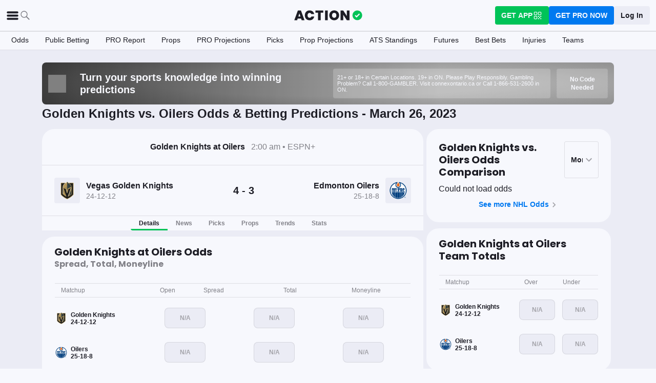

--- FILE ---
content_type: text/html; charset=utf-8
request_url: https://www.actionnetwork.com/nhl-game/golden-knights-oilers-score-odds-march-25-2023/189833
body_size: 88702
content:
<!DOCTYPE html><html lang="en-US"><head><meta charSet="utf-8" data-next-head=""/><meta name="viewport" content="width=device-width,initial-scale=1,maximum-scale=5" data-next-head=""/><meta name="mrf:sections" property="mrf:sections" content="NHL" data-next-head=""/><meta name="mrf:tags" property="mrf:tags" content="sub-section:Game Pages" data-next-head=""/><meta http-equiv="X-UA-Compatible" content="IE=edge,chrome=1" data-next-head=""/><title data-next-head="">Golden Knights vs Oilers Odds &amp; Live Scores - March 25, 2023 | The Action Network</title><link rel="shortcut icon" href="https://assets.actionnetwork.com/252389_action-logo-check.png" type="image/png" data-next-head=""/><link rel="icon" type="image/png" href="https://assets.actionnetwork.com/252389_action-logo-check.png" data-next-head=""/><link rel="apple-touch-icon" href="https://assets.actionnetwork.com/907217_tan-logo.png" data-next-head=""/><link rel="apple-touch-icon-precomposed" href="https://assets.actionnetwork.com/907217_tan-logo.png" data-next-head=""/><link rel="apple-touch-icon-120x120" href="https://assets.actionnetwork.com/309288_tan-logo-120x120.png" data-next-head=""/><link rel="apple-touch-icon-120x120-precomposed" href="https://assets.actionnetwork.com/309288_tan-logo-120x120.png" data-next-head=""/><link rel="preconnect" href="https://api.actionnetwork.com" crossorigin="anonymous" data-next-head=""/><link rel="preconnect" href="https://static.actionnetwork.com" crossorigin="anonymous" data-next-head=""/><link rel="canonical" href="https://www.actionnetwork.com/nhl-game/golden-knights-oilers-score-odds-march-25-2023/189833" data-next-head=""/><meta name="referrer" content="no-referrer-when-downgrade" data-next-head=""/><meta name="description" content="See betting odds, player props, and live scores for the Vegas Golden Knights vs Edmonton Oilers NHL game on March 25, 2023" data-next-head=""/><meta property="og:site_name" content="Action Network" data-next-head=""/><meta name="og:url" property="og:url" content="https://www.actionnetwork.com/nhl-game/golden-knights-oilers-score-odds-march-25-2023/189833" data-next-head=""/><meta name="og:type" property="og:type" content="website" data-next-head=""/><meta property="og:image:width" content="1200" data-next-head=""/><meta property="og:image:height" content="630" data-next-head=""/><meta property="article:publisher" content="https://www.facebook.com/theactionnetwork" data-next-head=""/><meta name="twitter:card" content="summary_large_image" data-next-head=""/><meta name="twitter:site" content="@actionnetworkhq" data-next-head=""/><meta name="twitter:creator" content="@actionnetworkhq" data-next-head=""/><meta name="google-site-verification" content="pvw1QHIw8GypS51nuyKaW7yJ7qlpOMPrenZe5kPV7V8" data-next-head=""/><meta name="robots" content="max-image-preview:large" data-next-head=""/><meta name="og:title" property="og:title" content="Golden Knights vs Oilers Odds &amp; Live Scores - March 25, 2023 | The Action Network" data-next-head=""/><meta name="og:description" property="og:description" content="See betting odds, player props, and live scores for the Vegas Golden Knights vs Edmonton Oilers NHL game on March 25, 2023" data-next-head=""/><meta name="og:image" property="og:image" content="https://assets.actionnetwork.com/360532_og-image.jpg" data-next-head=""/><script type="application/ld+json" data-next-head="">{"@context":"http://schema.org","@type":"SportsEvent","name":"Edmonton Oilers at Vegas Golden Knights","awayTeam":{"@type":"SportsTeam","memberOf":[{"@type":"SportsOrganization","name":"NHL"}],"name":"Vegas Golden Knights","url":"https://www.actionnetwork.com/nhl/odds/vegas-golden-knights"},"homeTeam":{"@type":"SportsTeam","memberOf":[{"@type":"SportsOrganization","name":"NHL"}],"name":"Edmonton Oilers","url":"https://www.actionnetwork.com/nhl/odds/edmonton-oilers"},"startDate":"2023-03-26T02:00:00.000Z","endDate":"2023-03-26T02:00:00.000Z","description":"Edmonton Oilers vs. Vegas Golden Knights 3/26/2023","performers":[{"@type":"Organization","name":"Edmonton Oilers","url":"https://www.actionnetwork.com/nhl/odds/edmonton-oilers","memberOf":[{"@type":"SportsOrganization","name":"NHL"}]},{"@type":"Organization","name":"Vegas Golden Knights","url":"https://www.actionnetwork.com/nhl/odds/vegas-golden-knights","memberOf":[{"@type":"SportsOrganization","name":"NHL"}]}],"url":"https://www.actionnetwork.com/nhl-game/golden-knights-oilers-score-odds-march-25-2023/189833","location":{"@type":"CivicStructure","name":"Rogers Place","address":{"@type":"PostalAddress","name":"Rogers Place"}}}</script><script id="gtag-init">
                window.dataLayer = window.dataLayer || [];
                function gtag() {
                    window.dataLayer.push(arguments);
                }
                gtag('js', new Date());
                gtag('config', 'G-P6ZYBPW4VV');
                // consent settings
                gtag('consent', 'default', {
                    'ad_storage': 'granted',
                    'ad_user_data': 'granted',
                    'ad_personalization': 'granted',
                    'analytics_storage': 'granted',
                    'personalization_storage': 'granted',
                    'functionality_storage': 'granted',
                    'security_storage': 'granted',
                    'wait_for_update': '500',
                    'region': ['US']
                });
                gtag('consent', 'default', {
                    'ad_storage': 'denied',
                    'ad_user_data': 'denied',
                    'ad_personalization': 'denied',
                    'analytics_storage': 'denied',
                    'personalization_storage': 'denied',
                    'functionality_storage': 'denied',
                    'security_storage': 'granted',
                    'wait_for_update': '500'
                });
            </script><script id="onetrust-cdn" src="https://cdn.cookielaw.org/scripttemplates/otSDKStub.js" data-domain-script="0196fd06-d46d-73f0-bbfb-e4016a4b06d7" type="text/javascript" defer=""></script><script id="onetrust">function OptanonWrapper() {
                        if (OnetrustActiveGroups.includes('C0002')) {
                            gtag('consent', 'update', { 
                                'analytics_storage': 'granted',
                            });
                            } else {
                                gtag('consent', 'update', { 
                                'analytics_storage': 'denied',
                            });
                            }
                        if (OnetrustActiveGroups.includes('C0004')) {
                            gtag('consent', 'update', { 
                                'ad_storage': 'granted',
                                'ad_user_data': 'granted',
                                'ad_personalization': 'granted',
                                });
                            } else {
                                gtag('consent', 'update', { 
                                'ad_storage': 'denied',
                                'ad_user_data': 'denied',
                                'ad_personalization': 'denied',
                            });
                        }
                        window.VWO = window.VWO || [];
                        window.VWO.init = window.VWO.init || (state => (window.VWO.consentState = state));
                        const vwoConsent = OnetrustActiveGroups.includes('C0002') && OnetrustActiveGroups.includes('C0004');
                        const initValue = vwoConsent ? 1 : 3;
                        window.VWO.init(initValue);

                        if (OnetrustActiveGroups.includes('C0003')) {
                            Clarity.consentV2({ ad_Storage: 'granted', analytics_Storage: 'granted' });
                        }
                        else{
                            Clarity.consentV2({ ad_Storage: 'denied', analytics_Storage: 'denied' });
                        }
                    }</script><script data-ot-ignore="true" id="tan-env-setup" data-nscript="beforeInteractive">window.TAN_APP_DATA = {"ENV":"production","HOST":"www.actionnetwork.com","PORT":"80","SPORTS_INSIGHTS_DASHBOARD_URL":"https://labs.actionnetwork.com/markets","API_ROOT":"api.actionnetwork.com/web","TOKEN_NAME":"AN_SESSION_TOKEN_V1","REDIRECT_LOCATION":"https://www.actionnetwork.com","BAM_API_ROOT":"bam.actionnetwork.com","CASINO_API_ROOT":"casino.actionnetwork.com","ROLLBAR_CLIENT":"730fb083abeb4ef8b612aa52d069d2d8","BUTTER":"7ade5face373823334abeedf12e505c9b8fc1e93","LEADDYNO":"d32f3605886b95491795640238271c80f32d3201","FACEBOOK_PIXEL_ID":"171894513217845","APPLE_SIGN_IN_REDIRECT_URI":"https://api.actionnetwork.com/web/v1/user/login/social/apple?requireRedirect=true&redirect=https://www.actionnetwork.com/oauth?isAppleLogin=true","GOOGLE_CLIENT_ID":"1027025068575-tp4f3sdl3d07616itm5tcsb3md9k32ot.apps.googleusercontent.com","SPOTIFY_CLIENT_ID":"4eaef861e81a4472b93dd16e250cf8af","SPOTIFY_CLIENT_SECRET":"3b97f832d7eb41f0bf55ac6a84144a16","RECAPTCHA_KEY":"6LdCSh4bAAAAAJtiPK8z7gcdHOw8mE03xz6KdLMn","PROMOTION_TABLE_UUID":"f4f495797-7cf7-4f0c-8958-957c6c62e895","GOOGLE_TAG_ID":"G-P6ZYBPW4VV","RUDDERSTACK_WRITE_KEY":"2cK5bJkcQNsBU50PrfdIUmIFhCw","RUDDERSTACK_DATA_PLANE_URL":"https://bettercollkagp.dataplane.rudderstack.com"};</script><noscript data-n-css=""></noscript><script defer="" noModule="" src="https://static-web-prod.actionnetwork.com/_next/static/chunks/polyfills-42372ed130431b0a.js"></script><script data-ot-ignore="true" id="cdn-header-script" src="https://cdnjs.cloudflare.com/polyfill/v3/polyfill.min.js?features=default,Intl.~locale.en-US&amp;unknown=polyfill&amp;flags=gated" defer="" data-nscript="beforeInteractive"></script><script defer="" src="https://static-web-prod.actionnetwork.com/_next/static/chunks/6853-ca5a2352114ac992.js"></script><script defer="" src="https://static-web-prod.actionnetwork.com/_next/static/chunks/678.ea4271ec10579583.js"></script><script defer="" src="https://static-web-prod.actionnetwork.com/_next/static/chunks/3116.f7629d8e4524fcd1.js"></script><script src="https://static-web-prod.actionnetwork.com/_next/static/chunks/webpack-02f8b0a66ee45b3b.js" defer=""></script><script src="https://static-web-prod.actionnetwork.com/_next/static/chunks/framework-77dff60c8c44585c.js" defer=""></script><script src="https://static-web-prod.actionnetwork.com/_next/static/chunks/main-5f0060079f4b3629.js" defer=""></script><script src="https://static-web-prod.actionnetwork.com/_next/static/chunks/pages/_app-9c84dde0d49a6fa0.js" defer=""></script><script src="https://static-web-prod.actionnetwork.com/_next/static/chunks/2072-cf15e495f6422e39.js" defer=""></script><script src="https://static-web-prod.actionnetwork.com/_next/static/chunks/8230-0aa4db0984ffbbb5.js" defer=""></script><script src="https://static-web-prod.actionnetwork.com/_next/static/chunks/6941-303e80774bc5e6d9.js" defer=""></script><script src="https://static-web-prod.actionnetwork.com/_next/static/chunks/5656-7d5d9bace923b6fd.js" defer=""></script><script src="https://static-web-prod.actionnetwork.com/_next/static/chunks/1777-dc62fef510c3147a.js" defer=""></script><script src="https://static-web-prod.actionnetwork.com/_next/static/chunks/7888-93fd2eb3fd2b1f7c.js" defer=""></script><script src="https://static-web-prod.actionnetwork.com/_next/static/chunks/8798-d7fe40540634cc5a.js" defer=""></script><script src="https://static-web-prod.actionnetwork.com/_next/static/chunks/1772-b202c24cbf96a3f5.js" defer=""></script><script src="https://static-web-prod.actionnetwork.com/_next/static/chunks/5161-abc8e52657201ad5.js" defer=""></script><script src="https://static-web-prod.actionnetwork.com/_next/static/chunks/5748-7d7329e479d3d3a4.js" defer=""></script><script src="https://static-web-prod.actionnetwork.com/_next/static/chunks/9179-4679317f8e046617.js" defer=""></script><script src="https://static-web-prod.actionnetwork.com/_next/static/chunks/902-965ad9736d6ec027.js" defer=""></script><script src="https://static-web-prod.actionnetwork.com/_next/static/chunks/9202-3eacb4db31868fd7.js" defer=""></script><script src="https://static-web-prod.actionnetwork.com/_next/static/chunks/5451-af3dc848f6ea1a02.js" defer=""></script><script src="https://static-web-prod.actionnetwork.com/_next/static/chunks/3580-65f0024c1f88b6a6.js" defer=""></script><script src="https://static-web-prod.actionnetwork.com/_next/static/chunks/2388-d32641f257598ea7.js" defer=""></script><script src="https://static-web-prod.actionnetwork.com/_next/static/chunks/2247-34d44f25046ca36a.js" defer=""></script><script src="https://static-web-prod.actionnetwork.com/_next/static/chunks/103-0d231363a9c40c4d.js" defer=""></script><script src="https://static-web-prod.actionnetwork.com/_next/static/chunks/5847-e16d4b57bd59023c.js" defer=""></script><script src="https://static-web-prod.actionnetwork.com/_next/static/chunks/2292-6e9280f33517b507.js" defer=""></script><script src="https://static-web-prod.actionnetwork.com/_next/static/chunks/7036-c3ce5cd0f1885089.js" defer=""></script><script src="https://static-web-prod.actionnetwork.com/_next/static/chunks/6809-d9ca2e8d5e712a14.js" defer=""></script><script src="https://static-web-prod.actionnetwork.com/_next/static/chunks/6665-04720b32d521a965.js" defer=""></script><script src="https://static-web-prod.actionnetwork.com/_next/static/chunks/3202-08e340051e5a4d9a.js" defer=""></script><script src="https://static-web-prod.actionnetwork.com/_next/static/chunks/pages/%5Bleague%5D/%5Bslug%5D/%5BgameId%5D-9bb2d15c930744d2.js" defer=""></script><script src="https://static-web-prod.actionnetwork.com/_next/static/LOKAf-lVh0zcqUOeG-So1/_buildManifest.js" defer=""></script><script src="https://static-web-prod.actionnetwork.com/_next/static/LOKAf-lVh0zcqUOeG-So1/_ssgManifest.js" defer=""></script></head><body><link rel="preload" as="image" href="https://static.sprtactn.co/teamlogos/nhl/100/lv.png"/><link rel="preload" as="image" href="https://static.sprtactn.co/teamlogos/nhl/100/edm.png"/><div id="__next"><style data-emotion="css-global 1t2trdw">@font-face{font-family:'Poppins';font-style:normal;font-weight:400;font-display:swap;src:url('https://sportsaction-static.s3.us-east-1.amazonaws.com/fonts/pxiEyp8kv8JHgFVrJJfecnFHGPc.woff2') format('woff2');unicode-range:U+0000-00FF,U+0131,U+0152-0153,U+02BB-02BC,U+02C6,U+02DA,U+02DC,U+0304,U+0308,U+0329,U+2000-206F,U+20AC,U+2122,U+2191,U+2193,U+2212,U+2215,U+FEFF,U+FFFD;}@font-face{font-family:'Poppins';font-style:normal;font-weight:600;font-display:swap;src:url('https://sportsaction-static.s3.us-east-1.amazonaws.com/fonts/pxiByp8kv8JHgFVrLEj6Z1xlFd2JQEk.woff2') format('woff2');unicode-range:U+0000-00FF,U+0131,U+0152-0153,U+02BB-02BC,U+02C6,U+02DA,U+02DC,U+0304,U+0308,U+0329,U+2000-206F,U+20AC,U+2122,U+2191,U+2193,U+2212,U+2215,U+FEFF,U+FFFD;}@font-face{font-family:'Poppins';font-style:normal;font-weight:700;font-display:swap;src:url('https://sportsaction-static.s3.us-east-1.amazonaws.com/fonts/pxiByp8kv8JHgFVrLCz7Z1xlFd2JQEk.woff2') format('woff2');unicode-range:U+0000-00FF,U+0131,U+0152-0153,U+02BB-02BC,U+02C6,U+02DA,U+02DC,U+0304,U+0308,U+0329,U+2000-206F,U+20AC,U+2122,U+2191,U+2193,U+2212,U+2215,U+FEFF,U+FFFD;}:root{--tan-color-ui-primary:#1D1D25;--tan-color-ui-secondary:#818188;--tan-color-ui-tertiary:#A4A4AA;--tan-color-ui-success:#00c358;--tan-color-ui-error:#f32535;--tan-color-ui-warning:#ffe500;--tan-color-ui-info:#0079f0;--tan-color-ui-foreground:#F7F8FD;--tan-color-ui-background:#EBECF5;--tan-color-ui-backgroundError:#f3253514;--tan-color-ui-border:rgba(164, 164, 170, 0.3);--tan-color-ui-twitter:#00acee;--tan-text-primary:#1D1D25;--tan-text-secondary:#818188;--tan-text-tertiary:#A4A4AA;--tan-text-alwaysWhite:#F7F8FD;--tan-text-success:#00c358;--tan-text-error:#f32535;--tan-text-warning:#ffe500;--tan-text-link:#0079f0;--tan-brand-action:#00c358;--tan-brand-action12:hsla(147, 100%, 38%, 0.12);--tan-brand-action24:hsla(147, 100%, 38%, 0.24);--tan-brand-action36:hsla(147, 100%, 38%, 0.36);--tan-brand-action48:hsla(147, 100%, 38%, 0.48);--tan-brand-pro:#0079f0;--tan-brand-pro12:hsla(210, 100%, 47%, 0.12);--tan-brand-pro24:hsla(210, 100%, 47%, 0.24);--tan-brand-pro36:hsla(210, 100%, 47%, 0.36);--tan-brand-pro48:hsla(210, 100%, 47%, 0.48);--tan-brand-labs:#ea5f25;--tan-brand-labs12:hsla(18, 82%, 53%, 0.12);--tan-brand-labs24:hsla(18, 82%, 53%, 0.24);--tan-brand-labs36:hsla(18, 82%, 53%, 0.36);--tan-brand-labs48:hsla(18, 82%, 53%, 0.48);--tan-brand-error12:hsla(355, 90%, 55%, 0.12);--tan-brand-error24:hsla(355, 90%, 55%, 0.24);--tan-brand-error36:hsla(355, 90%, 55%, 0.36);--tan-brand-error48:hsla(355, 90%, 55%, 0.48);--tan-brand-gold:#ffb724;--tan-brand-gold12:hsla(42, 100%, 60%, 0.12);--tan-brand-gold24:hsla(42, 100%, 60%, 0.24);--tan-brand-gold36:hsla(42, 100%, 60%, 0.36);--tan-brand-gold48:hsla(42, 100%, 60%, 0.48);--tan-brand-playbook:#00c358;--tan-brand-playbook12:hsla(147, 100%, 38%, 0.12);--tan-brand-playbook24:hsla(147, 100%, 38%, 0.24);--tan-brand-playbook36:hsla(147, 100%, 38%, 0.36);--tan-brand-playbook48:hsla(147, 100%, 38%, 0.48);--tan-radius-rounded:4px;--tan-radius-roundedLarge:8px;--tan-radius-oval:24px;--tan-fontsize-footnote:0.5rem;--tan-fontsize-subcaption:0.75rem;--tan-fontsize-caption:0.875rem;--tan-fontsize-body:1rem;--tan-fontsize-subtitle:1.25rem;--tan-fontsize-title:1.5rem;--tan-fontsize-headline:2rem;--tan-fontsize-display:4rem;--tan-fontweight-bold:700;--tan-fontweight-poppinsSemiBold:600;--tan-fontweight-semiBold:500;--tan-fontweight-normal:400;--tan-font-base:-apple-system,'Segoe UI',Roboto,Helvetica,Arial,sans-serif,'Apple Color Emoji','Segoe UI Emoji','Segoe UI Symbol';--tan-font-header:'Poppins',sans-serif;--tan-spacing-tiny:6px;--tan-spacing-small:12px;--tan-spacing-smedium:16px;--tan-spacing-medium:24px;--tan-spacing-large:36px;--tan-spacing-huge:48px;--tan-zindex-betslip:10000;--tan-zindex-modal:9999;--tan-zindex-popover:3000;--tan-zindex-secondaryModal:2999;--tan-zindex-mainMenu:2500;--tan-zindex-sticky:1000;--tan-zindex-elevated:100;--tan-zindex-defined:1;--tan-zindex-behind:-1;}html{line-height:1.15;-webkit-text-size-adjust:100%;}body{margin:0;}main{display:block;}h1{font-size:2em;margin:0.67em 0;}hr{box-sizing:content-box;height:0;overflow:visible;}pre{font-family:monospace,monospace;font-size:1em;}a{background-color:transparent;}abbr[title]{border-bottom:none;-webkit-text-decoration:underline;text-decoration:underline;-webkit-text-decoration:underline dotted;text-decoration:underline dotted;}b,strong{font-weight:bolder;}code,kbd,samp{font-family:monospace,monospace;font-size:1em;}small{font-size:80%;}sub,sup{font-size:75%;line-height:0;position:relative;vertical-align:baseline;}sub{bottom:-0.25em;}sup{top:-0.5em;}img{border-style:none;}button,input,optgroup,select,textarea{font-family:inherit;font-size:100%;line-height:1.15;margin:0;}button,input{overflow:visible;}button,select{text-transform:none;}button,[type="button"],[type="reset"],[type="submit"]{-webkit-appearance:button;}button::-moz-focus-inner,[type="button"]::-moz-focus-inner,[type="reset"]::-moz-focus-inner,[type="submit"]::-moz-focus-inner{border-style:none;padding:0;}button:-moz-focusring,[type="button"]:-moz-focusring,[type="reset"]:-moz-focusring,[type="submit"]:-moz-focusring{outline:1px dotted ButtonText;}fieldset{padding:0.35em 0.75em 0.625em;}legend{box-sizing:border-box;color:inherit;display:table;max-width:100%;padding:0;white-space:normal;}progress{vertical-align:baseline;}textarea{overflow:auto;}[type="checkbox"],[type="radio"]{box-sizing:border-box;padding:0;}[type="number"]::-webkit-inner-spin-button,[type="number"]::-webkit-outer-spin-button{height:auto;}[type="search"]{-webkit-appearance:textfield;outline-offset:-2px;}[type="search"]::-webkit-search-decoration{-webkit-appearance:none;}::-webkit-file-upload-button{-webkit-appearance:button;font:inherit;}details{display:block;}summary{display:-webkit-box;display:-webkit-list-item;display:-ms-list-itembox;display:list-item;}template{display:none;}[hidden]{display:none;}*,:after,:before{box-sizing:border-box;}svg{vertical-align:middle;overflow:hidden;}button,input,optgroup,select,textarea{margin:0;font-family:inherit;font-size:inherit;line-height:inherit;}@media screen and (-webkit-min-device-pixel-ratio: 0){select:focus,textarea:focus,input:focus{font-size:16px;}}h1,h2,h3,h4,h5,h6{margin-top:0;font-weight:bold;margin-bottom:0.5rem;}h1{font-size:var(--tan-fontsize-title);line-height:36px;}h2{font-size:var(--tan-fontsize-subtitle);line-height:24px;}h3{font-size:var(--tan-fontsize-body);line-height:22px;}h4{font-size:var(--tan-fontsize-caption);line-height:17px;}h5{font-size:var(--tan-fontsize-subcaption);line-height:14px;}h6{font-size:var(--tan-fontsize-footnote);line-height:11px;}img{vertical-align:middle;border-style:none;}p{margin-top:0;margin-bottom:1rem;}ol,ul,dl{margin-top:0;margin-bottom:1rem;}ol ol,ul ul,ol ul,ul ol{margin-bottom:0;}hr{border-top:0;border-color:var(--tan-color-ui-border);}.text-title{font-family:var(--tan-font-header);font-size:var(--tan-fontsize-title);font-weight:var(--tan-fontweight-bold);}.text-body-poppins{font-family:var(--tan-font-header);font-size:var(--tan-fontsize-body);font-weight:var(--tan-fontweight-bold);}.text-subcaption{font-family:var(--tan-font-base);font-size:var(--tan-fontsize-subcaption);}.text-subcaption-bold{font-family:var(--tan-font-base);font-size:var(--tan-fontsize-subcaption);font-weight:var(--tan-fontweight-bold);}body{min-width:320px;background-color:var(--tan-color-ui-foreground);color:var(--tan-text-primary);font-family:var(--tan-font-base);}a{color:inherit;-webkit-text-decoration:none;text-decoration:none;-webkit-transition:color 0.15s ease-in-out,background-color 0.15s ease-in-out,border-color 0.15s ease-in-out;transition:color 0.15s ease-in-out,background-color 0.15s ease-in-out,border-color 0.15s ease-in-out;}a:hover{-webkit-text-decoration:none;text-decoration:none;}.grecaptcha-badge{visibility:hidden;}</style><div class="layout faded-background"><style data-emotion="css-global moplit">.container{width:100%;padding:15px;margin-right:auto;margin-left:auto;}@media (min-width: 576px){.container{max-width:540px;}}@media (min-width: 768px){.container{max-width:720px;}}@media (min-width: 992px){.container{max-width:960px;}}@media (min-width: 1200px){.container{max-width:1360px;}}.layout{min-height:100vh;position:relative;}main{min-height:85vh;z-index:0;}@media only screen and (min-width: 320px) and (max-width: 374px){.layout{font-size:12px;}}.faded-background{background:var(--tan-color-ui-background);}.dark-background{background:#1D1D25;}</style><header></header><style data-emotion="css 1q4rb11">.css-1q4rb11{position:-webkit-sticky;position:sticky;top:0;z-index:var(--tan-zindex-mainMenu);background:var(--tan-color-ui-foreground);}@-webkit-keyframes fadein{from{opacity:0;-webkit-transform:translate3d(0%, -5%, 0);-moz-transform:translate3d(0%, -5%, 0);-ms-transform:translate3d(0%, -5%, 0);transform:translate3d(0%, -5%, 0);}to{opacity:1;-webkit-transform:translate3d(0, 0, 0);-moz-transform:translate3d(0, 0, 0);-ms-transform:translate3d(0, 0, 0);transform:translate3d(0, 0, 0);}}@keyframes fadein{from{opacity:0;-webkit-transform:translate3d(0%, -5%, 0);-moz-transform:translate3d(0%, -5%, 0);-ms-transform:translate3d(0%, -5%, 0);transform:translate3d(0%, -5%, 0);}to{opacity:1;-webkit-transform:translate3d(0, 0, 0);-moz-transform:translate3d(0, 0, 0);-ms-transform:translate3d(0, 0, 0);transform:translate3d(0, 0, 0);}}.css-1q4rb11 .nav__fadein{-webkit-animation:fadein 0.3s ease-in both;animation:fadein 0.3s ease-in both;}.css-1q4rb11 .nav__grid{background:var(--tan-color-ui-foreground);padding:var(--tan-spacing-small) var(--tan-spacing-medium);display:grid;grid-template-columns:auto auto;-webkit-align-items:center;-webkit-box-align:center;-ms-flex-align:center;align-items:center;max-width:1400px;margin:0 auto;border-bottom:1px solid var(--tan-color-ui-border);}.css-1q4rb11 .nav__sub-nav{max-width:1400px;margin:0 auto;}.css-1q4rb11 .nav__icons{display:none;}.css-1q4rb11 .nav__modal{display:none;}@media (max-width: 1280px){.css-1q4rb11 .nav__grid{padding:var(--tan-spacing-small);grid-template-columns:1fr auto 1fr;}.css-1q4rb11 .nav__links{display:none;}.css-1q4rb11 .nav__icons{display:-webkit-box;display:-webkit-flex;display:-ms-flexbox;display:flex;-webkit-align-items:center;-webkit-box-align:center;-ms-flex-align:center;align-items:center;gap:var(--tan-spacing-small);cursor:pointer;}.css-1q4rb11 .nav__modal-login{margin:0 auto;padding:var(--tan-spacing-small) var(--tan-spacing-huge);display:-webkit-box;display:-webkit-flex;display:-ms-flexbox;display:flex;}}@media (max-width: 768px){.css-1q4rb11{height:inherit;}.css-1q4rb11 .nav__grid{grid-template-columns:min-content auto auto;grid-column-gap:var(--tan-spacing-small);padding:var(--tan-spacing-tiny);}}@media (max-width: 576px){.css-1q4rb11 .nav__icons-search{display:none;}}</style><nav data-testid="navbar" class="css-1q4rb11 e1uenxrl0"><div class="nav__grid"><div class="nav__icons"><div><svg viewBox="0 0 32 32" width="25" height="25" xmlns="http://www.w3.org/2000/svg" class=""><path fill="var(--tan-color-ui-primary)" stroke="var(--tan-color-ui-primary)" d="M4,10h24c1.104,0,2-0.896,2-2s-0.896-2-2-2H4C2.896,6,2,6.896,2,8S2.896,10,4,10z M28,14H4c-1.104,0-2,0.896-2,2  s0.896,2,2,2h24c1.104,0,2-0.896,2-2S29.104,14,28,14z M28,22H4c-1.104,0-2,0.896-2,2s0.896,2,2,2h24c1.104,0,2-0.896,2-2  S29.104,22,28,22z"></path></svg></div><div class="nav__icons-search"><svg xmlns="http://www.w3.org/2000/svg" class="" width="24" height="24" fill="none" viewBox="0 0 24 24"><path fill="var(--tan-color-ui-secondary)" fill-rule="evenodd" d="M10 16.75a6.75 6.75 0 115.428-2.736l4.877 4.877a1 1 0 11-1.414 1.414l-4.877-4.877A6.72 6.72 0 0110 16.75zM15.25 10a5.25 5.25 0 11-10.5 0 5.25 5.25 0 0110.5 0z" clip-rule="evenodd"></path></svg></div></div><style data-emotion="css sh26di">.css-sh26di{display:-webkit-box;display:-webkit-flex;display:-ms-flexbox;display:flex;-webkit-align-items:center;-webkit-box-align:center;-ms-flex-align:center;align-items:center;}.css-sh26di .top-nav-items__links{display:-webkit-box;display:-webkit-flex;display:-ms-flexbox;display:flex;}.css-sh26di .top-nav-items__item{font-family:var(--tan-font-base);font-size:var(--tan-fontsize-body);font-weight:var(--tan-fontweight-bold);line-height:22px;display:block;}.css-sh26di .top-nav-items__link{padding:var(--tan-spacing-small);border-bottom:3px solid transparent;cursor:pointer;}.css-sh26di .top-nav-items__link:hover{border-bottom:3px solid var(--tan-color-ui-success);}.css-sh26di .top-nav-items__logo{padding-right:var(--tan-spacing-small);}.css-sh26di .top-nav-items__hidden{position:absolute;visibility:hidden;top:-10000px;list-style-type:none;}@-webkit-keyframes fadein{from{opacity:0;-webkit-transform:translate3d(0, -5%, 0);-moz-transform:translate3d(0, -5%, 0);-ms-transform:translate3d(0, -5%, 0);transform:translate3d(0, -5%, 0);}to{opacity:1;-webkit-transform:translate3d(0, 0, 0);-moz-transform:translate3d(0, 0, 0);-ms-transform:translate3d(0, 0, 0);transform:translate3d(0, 0, 0);}}@keyframes fadein{from{opacity:0;-webkit-transform:translate3d(0, -5%, 0);-moz-transform:translate3d(0, -5%, 0);-ms-transform:translate3d(0, -5%, 0);transform:translate3d(0, -5%, 0);}to{opacity:1;-webkit-transform:translate3d(0, 0, 0);-moz-transform:translate3d(0, 0, 0);-ms-transform:translate3d(0, 0, 0);transform:translate3d(0, 0, 0);}}.css-sh26di .top-nav-items__fade-in{-webkit-animation:fadein 0.3s ease-in both;animation:fadein 0.3s ease-in both;}.css-sh26di .top-nav-items__dropdown{background:var(--tan-color-ui-foreground);position:absolute;left:0;width:100%;z-index:var(--tan-zindex-mainMenu);top:55px;box-shadow:0 24px 24px -2px rgba(0, 0, 0, 0.1);padding:var(--tan-spacing-huge);}.css-sh26di .top-nav-items__selected{border-bottom:3px solid var(--tan-color-ui-success);}@media (max-width: 1280px){.css-sh26di{-webkit-box-pack:center;-ms-flex-pack:center;-webkit-justify-content:center;justify-content:center;}.css-sh26di .top-nav-items__dropdown{padding:var(--tan-spacing-medium);}.css-sh26di .top-nav-items__logo{padding-right:0;}.css-sh26di .top-nav-items__links{display:none;}}@media (max-width: 768px){.css-sh26di{-webkit-box-pack:start;-ms-flex-pack:start;-webkit-justify-content:flex-start;justify-content:flex-start;}.css-sh26di .top-nav-items__logo-svg{height:24px;width:100px;}}</style><div class="css-sh26di e1ya3b0g0"><a aria-label="The Action Network" class="top-nav-items__logo" href="/"><svg width="135" height="32" class="top-nav-items__logo-svg" viewBox="700 200 600 400"><g fill="none" fill-rule="evenodd"><path fill="var(--tan-color-ui-primary)" fill-rule="nonzero" d="M1746.315 359.455a8.688 8.688 0 0112.194 0l8.213 8.091a8.688 8.688 0 010 12.378l-70.398 69.347a8.688 8.688 0 01-12.193 0l-32.853-32.362a8.687 8.687 0 010-12.378l8.213-8.09a8.687 8.687 0 0112.194 0l18.542 18.265 56.088-55.25zM337.754 478.44h-83.71l-13.008 39.353H172l86.379-235.124h75.707l86.045 235.124h-69.37l-13.007-39.354zm-16.342-49.36l-25.346-76.707-25.68 76.707h51.026zm222.919-149.746c20.233 0 38.298 3.724 54.195 11.173 15.898 7.448 28.849 18.01 38.854 31.683 10.005 13.674 16.787 29.516 20.344 47.525h-69.036c-3.78-9.338-9.672-16.62-17.676-21.845-8.005-5.225-17.232-7.837-27.682-7.837-14.452 0-26.125 5.391-35.018 16.175-8.894 10.784-13.34 25.18-13.34 43.19 0 18.01 4.446 32.461 13.34 43.356 8.893 10.894 20.566 16.342 35.018 16.342 10.45 0 19.677-2.668 27.682-8.004 8.004-5.337 13.896-12.674 17.676-22.012h69.036c-5.336 27.57-17.954 49.526-37.853 65.868-19.9 16.342-45.08 24.513-75.54 24.513-23.346 0-43.745-5.058-61.2-15.175-17.453-10.116-30.904-24.29-40.354-42.522s-14.174-39.02-14.174-62.366c0-23.346 4.725-44.135 14.174-62.367 9.45-18.232 22.901-32.406 40.355-42.522 17.454-10.117 37.853-15.175 61.199-15.175zm334.704 2.335v52.36h-63.7v183.764h-65.368V334.03h-63.033v-52.361h192.101zm109.682 0v236.124h-65.701V281.67h65.701zM1144.964 278c22.234 0 42.523 5.17 60.866 15.508 18.343 10.339 32.795 24.735 43.356 43.19 10.561 18.454 15.842 39.243 15.842 62.366 0 23.123-5.336 43.912-16.009 62.366-10.672 18.455-25.18 32.851-43.523 43.19-18.343 10.339-38.52 15.508-60.532 15.508-22.011 0-42.244-5.17-60.698-15.508-18.455-10.339-33.018-24.735-43.69-43.19-10.673-18.454-16.009-39.243-16.009-62.366 0-23.123 5.336-43.912 16.009-62.366 10.672-18.455 25.235-32.851 43.69-43.19C1102.72 283.17 1122.953 278 1144.964 278zm0 60.699c-16.675 0-29.793 5.391-39.354 16.175-9.56 10.784-14.34 25.513-14.34 44.19 0 18.232 4.78 32.795 14.34 43.69 9.56 10.894 22.679 16.342 39.354 16.342 16.454 0 29.46-5.448 39.021-16.342 9.56-10.895 14.34-25.458 14.34-43.69 0-18.677-4.724-33.406-14.173-44.19-9.45-10.784-22.512-16.175-39.188-16.175zm373.629 179.094h-65.702l-86.712-131.736v131.736h-65.702v-235.79h65.702l86.712 133.403V282.002h65.702v235.791z"></path><circle cx="1710" cy="400" r="80" fill="var(--tan-color-ui-foreground)"></circle><path fill="var(--tan-color-ui-success)" d="M1709 280.832c65.17 0 118 52.83 118 118s-52.83 118-118 118-118-52.83-118-118 52.83-118 118-118zm49.509 78.623a8.688 8.688 0 00-12.194 0l-56.088 55.251-18.542-18.265a8.687 8.687 0 00-12.194 0l-8.213 8.09a8.687 8.687 0 000 12.378l32.853 32.362a8.688 8.688 0 0012.193 0l70.398-69.347a8.688 8.688 0 000-12.378z"></path></g></svg></a><div class="top-nav-items__links"><div class="top-nav-items__item"><span class="top-nav-items__link ">Sports</span></div><div class="top-nav-items__item"><a class="top-nav-items__link " href="/odds">Odds</a></div><div class="top-nav-items__item"><a class="top-nav-items__link " href="/picks">Picks</a></div><div class="top-nav-items__item"><a class="top-nav-items__link " href="/online-sports-betting">US Betting</a></div><div class="top-nav-items__item"><a class="top-nav-items__link " href="/online-sports-betting/reviews">Sportsbooks</a></div><div class="top-nav-items__item"><a class="top-nav-items__link " href="/casino">Casinos</a></div><div class="top-nav-items__item"><a class="top-nav-items__link " href="/education">Education</a></div><div class="top-nav-items__item"><span class="top-nav-items__link ">Resources</span></div><div class="top-nav-items__item"><a class="top-nav-items__link " href="/news">News</a></div></div><ul class="top-nav-items__hidden"><li><a href="/nfl/education">NFL</a></li><li><a href="/ncaaf/education">College Football</a></li><li><a href="/mlb/education">MLB</a></li><li><a href="/education">All Sports</a></li><li><a href="/education/sports-betting-terms-glossary">Glossary</a></li><li><a href="/education/how-to-bet-on-sports-the-first-12-things-beginners-need-to-know">Betting 101</a></li><li><a href="/education/american-odds">How to Read American Odds</a></li><li><a href="/education/five-reasons-why-you-need-to-bet-at-multiple-sportsbooks">Importance of Using Multiple Sportsbooks</a></li><li><a href="/education/what-does-each-sportsbook-bonus-mean">Difference Between Sportsbook Bonus Types</a></li><li><a href="/education/9-common-sports-betting-mistakes-to-avoid">Sports Betting Mistakes to Avoid</a></li><li><a href="/general/responsible-gambling">Responsible Gambling Resources &amp; Tools</a></li></ul><ul class="top-nav-items__hidden"><li><a href="/casino/bet365">bet365</a></li><li><a href="/casino/betmgm">BetMGM</a></li><li><a href="/casino/fanatics-casino">Fanatics</a></li><li><a href="/casino/caesars">Caesars Palace</a></li><li><a href="/casino/fanduel">FanDuel</a></li><li><a href="/casino/borgata-casino">Borgata</a></li><li><a href="/casino/parx">betParx</a></li><li><a href="/casino/partycasino">PartyCasino</a></li><li><a href="/casino/golden-nugget">Golden Nugget</a></li><li><a href="/casino/draftkings">DraftKings</a></li><li><a href="/sweepstakes-casinos/hello-millions">Hello Millions</a></li><li><a href="/sweepstakes-casinos/sweepnext">SweepNext</a></li><li><a href="/sweepstakes-casinos/spree">Spree</a></li><li><a href="/sweepstakes-casinos/sixty6">Sixty6</a></li><li><a href="/sweepstakes-casinos/mcluck">McLuck</a></li><li><a href="/sweepstakes-casinos/high-5-casino">High 5</a></li><li><a href="/sweepstakes-casinos/pulsz">Pulsz</a></li><li><a href="/sweepstakes-casinos/wow-vegas">WOW Vegas</a></li><li><a href="/sweepstakes-casinos/chanced">Chanced</a></li><li><a href="/sweepstakes-casinos/stake-us">Stake.US</a></li><li><a href="/sweepstakes-casinos/sweet-sweeps">Sweet Sweeps</a></li><li><a href="/sweepstakes-casinos/chumba">Chumba</a></li><li><a href="/sweepstakes-casinos/luckystake">LuckyStake</a></li><li><a href="/sweepstakes-casinos/playbracco">PlayBracco</a></li><li><a href="/sweepstakes-casinos/clubs-poker">Clubs Poker</a></li><li><a href="/casino/bonuses">Casino Bonuses</a></li><li><a href="/casino/bonuses/free-spins">Free Spin Bonuses</a></li><li><a href="/casino/bonuses/no-deposit">No Deposit Bonuses</a></li><li><a href="/casino/mobile">Casino Mobile Apps</a></li><li><a href="/casino/casino-games-with-the-best-odds">Games with Best Odds</a></li></ul><ul class="top-nav-items__hidden"><li><a href="/online-sports-betting/reviews/bet365">bet365</a></li><li><a href="/online-sports-betting/reviews/fanatics-sportsbook/">Fanatics Sportsbook</a></li><li><a href="/online-sports-betting/reviews/betmgm/">BetMGM</a></li><li><a href="/online-sports-betting/reviews/draftkings">DraftKings</a></li><li><a href="/online-sports-betting/reviews/fanduel">FanDuel</a></li><li><a href="/online-sports-betting/reviews/caesars-sportsbook">Caesars Sportsbook</a></li><li><a href="/online-sports-betting/reviews/thescore-bet">theScore Bet</a></li><li><a href="/online-sports-betting/reviews/betrivers">BetRivers</a></li><li><a href="/online-sports-betting/reviews/thrillzz-social-sportsbook">Thrillzz (Social)</a></li><li><a href="/online-sports-betting/reviews/fliff-social-sportsbook">Fliff (Social)</a></li><li><a href="/online-sports-betting/reviews/rebet">Rebet (Social)</a></li><li><a href="/online-sports-betting/reviews/kalshi">Kalshi (Exchange)</a></li><li><a href="/online-sports-betting/reviews/underdog-fantasy">Underdog</a></li><li><a href="/online-sports-betting/reviews/sleeper">Sleeper</a></li><li><a href="/online-sports-betting/reviews/draftkings-pick6">DraftKings Pick6</a></li><li><a href="/online-sports-betting/reviews/dabble">Dabble</a></li><li><a href="/online-sports-betting/reviews/betr-sportsbook">Betr Picks</a></li><li><a href="/online-sports-betting/reviews/boom-fantasy">Boom Fantasy</a></li><li><a href="/online-sports-betting/reviews/chalkboard">Chalkboard</a></li><li><a href="/online-sports-betting/reviews/bleacher-nation-fantasy">Bleacher Nation</a></li><li><a href="/online-sports-betting/reviews/ownersbox">OwnersBox</a></li><li><a href="/online-sports-betting/reviews/prizepicks">PrizePicks</a></li><li><a href="/online-sports-betting/reviews/vivid-picks">Vivid Picks</a></li><li><a href="/online-sports-betting/reviews/splash-sports">Splash Sports</a></li></ul><ul class="top-nav-items__hidden"><li><a href="https://www.actionnetwork.com/news/legal-sports-betting-united-states-projections">Legalization Tracker</a></li><li><a href="https://www.actionnetwork.com/legal-online-sports-betting/archive/1">Latest Legal News</a></li><li><a href="https://www.actionnetwork.com/online-sports-betting">U.S. Online Betting</a></li><li><a href="/online-sports-betting/arizona">Arizona</a></li><li><a href="/online-sports-betting/colorado">Colorado</a></li><li><a href="/online-sports-betting/illinois">Illinois</a></li><li><a href="/online-sports-betting/indiana">Indiana</a></li><li><a href="/online-sports-betting/kansas">Kansas</a></li><li><a href="/online-sports-betting/kentucky">Kentucky</a></li><li><a href="/online-sports-betting/maryland">Maryland</a></li><li><a href="/online-sports-betting/massachusetts">Massachusetts</a></li><li><a href="/online-sports-betting/michigan">Michigan</a></li><li><a href="/online-sports-betting/missouri">Missouri</a></li><li><a href="/online-sports-betting/new-jersey">New Jersey</a></li><li><a href="/online-sports-betting/new-york">New York</a></li><li><a href="/online-sports-betting/north-carolina">North Carolina</a></li><li><a href="/online-sports-betting/ohio">Ohio</a></li><li><a href="/online-sports-betting/pennsylvania">Pennsylvania</a></li><li><a href="/online-sports-betting/tennessee">Tennessee</a></li><li><a href="/online-sports-betting/virginia">Virginia</a></li><li><a href="/online-sports-betting/california">California</a></li><li><a href="/online-sports-betting/florida">Florida</a></li><li><a href="/online-sports-betting/georgia">Georgia</a></li><li><a href="/online-sports-betting/texas">Texas</a></li><li><a href="/online-sports-betting">All U.S. States</a></li><li><a href="/online-sports-betting/ontario">Ontario</a></li></ul><ul class="top-nav-items__hidden"><li><a href="/picks">Picks</a></li><li><a href="/picks/top-experts">Top Experts</a></li><li><a href="/picks/game">Game Picks</a></li><li><a href="/pro-systems/discover">System Picks</a></li><li><a href="/sharp-report">PRO Report</a></li><li><a href="/projections">PRO Projections</a></li><li><a href="/pro-dashboard">PRO Dashboard</a></li><li><a href="/nfl/picks">NFL</a></li><li><a href="/ncaaf/picks">NCAAF</a></li><li><a href="/nba/picks">NBA</a></li><li><a href="/ncaab/picks">NCAAB</a></li><li><a href="/ncaaw/picks">NCAAW</a></li><li><a href="/mlb/picks">MLB</a></li><li><a href="/nhl/picks">NHL</a></li><li><a href="/soccer/picks">Soccer</a></li><li><a href="/wnba/picks">WNBA</a></li></ul><ul class="top-nav-items__hidden"><li><a href="/public-betting">Public Betting</a></li><li><a href="/sharp-report">PRO Report</a></li><li><a href="/projections">PRO Projections</a></li><li><a href="/odds">Game Odds</a></li><li><a href="/futures">Futures Odds</a></li><li><a href="/nfl/odds">NFL</a></li><li><a href="/ncaaf/odds">NCAAF</a></li><li><a href="/nba/odds">NBA</a></li><li><a href="/ncaab/odds">NCAAB</a></li><li><a href="/ncaaw/odds">NCAAW</a></li><li><a href="/ufc/odds">UFC</a></li><li><a href="/soccer/odds">Soccer</a></li><li><a href="/mlb/odds">MLB</a></li><li><a href="/nhl/odds">NHL</a></li><li><a href="/wnba/odds">WNBA</a></li></ul><ul class="top-nav-items__hidden"><li><a href="/nba">NBA</a></li><li><a href="/mlb">MLB</a></li><li><a href="/nhl">NHL</a></li><li><a href="/wnba">WNBA</a></li><li><a href="/nfl">NFL</a></li><li><a href="/golf">Golf</a></li><li><a href="/mma">UFC</a></li><li><a href="/nascar">NASCAR</a></li><li><a href="/soccer">Soccer</a></li><li><a href="/ncaa-baseball">NCAA Baseball</a></li><li><a href="/tennis">Tennis</a></li><li><a href="/ncaaf">NCAAF</a></li><li><a href="/ncaab">NCAAB</a></li><li><a href="/olympics">Olympics</a></li><li><a href="https://www.fantasylabs.com/season-long/projections">Fantasy</a></li><li><a href="/boxing">Boxing</a></li><li><a href="/horse-racing">Horse Racing</a></li><li><a href="/motor-sports">Motor Sports</a></li></ul><ul class="top-nav-items__hidden"><li><a href="/betting-calculators">All Betting Calculators</a></li><li><a href="/betting-calculators/betting-odds-calculator">Odds Calculator</a></li><li><a href="/betting-calculators/parlay-calculator">Parlay Calculator</a></li><li><a href="/betting-calculators/betting-hedging-calculator">Hedge Calculator</a></li><li><a href="/podcasts">Podcasts</a></li><li><a href="https://labs.actionnetwork.com/home/?utm_source=anweb&amp;utm_medium=menu&amp;utm_campaign=an_bestbet_promo&amp;utm=term=nfl&amp;utm_content=Best%20Bets">Action Labs</a></li><li><a href="https://www.fantasylabs.com/">FantasyLabs</a></li><li><a href="/upgrade">Action PRO</a></li><li><a href="/app">Action App</a></li></ul></div><style data-emotion="css 1kvda6e">.css-1kvda6e{display:-webkit-box;display:-webkit-flex;display:-ms-flexbox;display:flex;-webkit-align-items:center;-webkit-box-align:center;-ms-flex-align:center;align-items:center;-webkit-box-pack:end;-ms-flex-pack:end;-webkit-justify-content:flex-end;justify-content:flex-end;margin-right:var(--tan-spacing-tiny);}.css-1kvda6e .user-component__container{display:-webkit-box;display:-webkit-flex;display:-ms-flexbox;display:flex;-webkit-align-items:center;-webkit-box-align:center;-ms-flex-align:center;align-items:center;gap:var(--tan-spacing-tiny);}.css-1kvda6e .user-component__search{cursor:pointer;}.css-1kvda6e .user-component__button{font-family:var(--tan-font-base);font-size:var(--tan-fontsize-subcaption);font-weight:var(--tan-fontweight-bold);line-height:14px;height:var(--tan-spacing-large);padding:0 var(--tan-spacing-tiny);}.css-1kvda6e .user-component__get-app-mobile{display:-webkit-box;display:-webkit-flex;display:-ms-flexbox;display:flex;-webkit-align-items:center;-webkit-box-align:center;-ms-flex-align:center;align-items:center;}.css-1kvda6e .user-component__get-app-qr{display:none;gap:var(--tan-spacing-tiny);border:none;}.css-1kvda6e .user-component__upgrade{display:none;-webkit-align-items:center;-webkit-box-align:center;-ms-flex-align:center;align-items:center;}.css-1kvda6e .user-component__pro-dashboard{display:-webkit-box;display:-webkit-flex;display:-ms-flexbox;display:flex;-webkit-align-items:center;-webkit-box-align:center;-ms-flex-align:center;align-items:center;color:var(--tan-text-alwaysWhite);}.css-1kvda6e .user-component__dropdown{-webkit-align-items:center;-webkit-box-align:center;-ms-flex-align:center;align-items:center;margin-left:0;display:-webkit-box;display:-webkit-flex;display:-ms-flexbox;display:flex;position:relative;}.css-1kvda6e .user-component__dropdown-menu{position:absolute;top:40px;right:0;z-index:var(--tan-zindex-popover);padding:var(--tan-spacing-tiny) 0;font-size:var(--tan-fontsize-body);display:none;background-color:var(--tan-color-ui-foreground);border:1px solid var(--tan-color-ui-border);border-radius:var(--tan-radius-rounded);}.css-1kvda6e .user-component__dropdown-item{display:block;padding:var(--tan-spacing-tiny) var(--tan-spacing-medium);font-weight:400;white-space:nowrap;border:0;}.css-1kvda6e .user-component__dropdown-item--logout{color:var(--tan-text-primary);cursor:pointer;background:transparent;}.css-1kvda6e .user-component__divider{height:0;margin:0.5rem 0;overflow:hidden;border-top:1px solid var(--tan-color-ui-border);}.css-1kvda6e .user-component__login{display:-webkit-box;display:-webkit-flex;display:-ms-flexbox;display:flex;-webkit-align-items:center;-webkit-box-align:center;-ms-flex-align:center;align-items:center;width:-webkit-fit-content;width:-moz-fit-content;width:fit-content;color:var(--tan-text-primary);background-color:var(--tan-color-ui-background);padding:var(--tan-spacing-tiny) var(--tan-spacing-small);}@media (min-width: 576px){.css-1kvda6e .user-component__button{padding:0 var(--tan-spacing-small);}}@media (min-width: 768px){.css-1kvda6e{margin-right:0;}.css-1kvda6e .user-component__container{gap:var(--tan-spacing-small);}.css-1kvda6e .user-component__get-app-mobile{display:none;}.css-1kvda6e .user-component__get-app-qr{display:-webkit-box;display:-webkit-flex;display:-ms-flexbox;display:flex;-webkit-box-pack:center;-ms-flex-pack:center;-webkit-justify-content:center;justify-content:center;-webkit-align-items:center;-webkit-box-align:center;-ms-flex-align:center;align-items:center;}.css-1kvda6e .user-component__upgrade{display:-webkit-box;display:-webkit-flex;display:-ms-flexbox;display:flex;}}@media (min-width: 1005px){.css-1kvda6e .user-component__button{font-family:var(--tan-font-base);font-size:var(--tan-fontsize-caption);font-weight:var(--tan-fontweight-bold);line-height:18px;}.css-1kvda6e .user-component__dropdown-item:hover{background-color:rgba(0, 0, 0, 0.05);}.css-1kvda6e .user-component__dropdown-item--hide{display:none;}}@media (max-width: 1280px){.css-1kvda6e .user-component__search{display:none;}}</style><div class="css-1kvda6e e17sol830"><div class="user-component__container"><div class="user-component__search"><svg xmlns="http://www.w3.org/2000/svg" class="" width="24" height="24" fill="none" viewBox="0 0 24 24"><path fill="var(--tan-color-ui-secondary)" fill-rule="evenodd" d="M10 16.75a6.75 6.75 0 115.428-2.736l4.877 4.877a1 1 0 11-1.414 1.414l-4.877-4.877A6.72 6.72 0 0110 16.75zM15.25 10a5.25 5.25 0 11-10.5 0 5.25 5.25 0 0110.5 0z" clip-rule="evenodd"></path></svg></div><div><a data-mrf-conversion="nav-app-click" href="https://action.onelink.me/qhpb/a141f9c4"><style data-emotion="css 1wwjzac">.css-1wwjzac{display:inline-block;text-align:center;border-radius:var(--tan-radius-rounded);border:1px solid transparent;background:var(--tan-color-ui-success);background-origin:border-box;color:var(--tan-text-alwaysWhite);padding:var(--tan-spacing-small);font-size:var(--tan-fontsize-subcaption);font-weight:var(--tan-fontweight-bold);cursor:pointer;width:auto;}.css-1wwjzac:focus{outline:none;box-shadow:none;}.css-1wwjzac:active{outline:none;box-shadow:none;}</style><div class="user-component__button user-component__get-app-mobile css-1wwjzac epb8che0"><svg width="22" height="22" viewBox="0 0 24 24" fill="none" class="" xmlns="http://www.w3.org/2000/svg"><path d="M6 19.5449V4.45515C6 2.98206 7.02927 2 8.56846 2H15.5656C17.1048 2 18.1341 2.98206 18.1341 4.45515V19.5449C18.1341 21.0179 17.1048 22 15.5656 22H8.56846C7.02927 22 6 21.0179 6 19.5449ZM10.2776 3.6525C10.2776 3.86969 10.4287 4.00189 10.6364 4.00189H13.5071C13.7148 4.00189 13.8659 3.86969 13.8659 3.6525C13.8659 3.43532 13.7148 3.29367 13.5071 3.29367H10.6364C10.4287 3.29367 10.2776 3.43532 10.2776 3.6525ZM7.5203 18.7989H16.6138V5.20113H7.5203V18.7989ZM12.0812 21.0652C12.525 21.0652 12.8933 20.6969 12.8933 20.2436C12.8933 19.7998 12.525 19.4315 12.0812 19.4315C11.628 19.4315 11.2597 19.7998 11.2597 20.2436C11.2597 20.6969 11.628 21.0652 12.0812 21.0652Z" fill="var(--tan-color-ui-foreground)"></path></svg>Get App</div></a><button data-mrf-conversion="nav-app-click" class="user-component__button user-component__get-app-qr css-1wwjzac epb8che0"><span>GET APP</span><svg width="20" height="20" viewBox="0 0 24 25"><path fill-rule="evenodd" clip-rule="evenodd" d="M3 5.75C3 4.64543 3.89543 3.75 5 3.75H9C10.1046 3.75 11 4.64543 11 5.75V9.75C11 10.8546 10.1046 11.75 9 11.75H5C3.89543 11.75 3 10.8546 3 9.75V5.75ZM5 5.25H9C9.27614 5.25 9.5 5.47386 9.5 5.75V9.75C9.5 10.0261 9.27614 10.25 9 10.25H5C4.72386 10.25 4.5 10.0261 4.5 9.75V5.75C4.5 5.47386 4.72386 5.25 5 5.25Z" fill="var(--tan-color-ui-foreground)"></path><path fill-rule="evenodd" clip-rule="evenodd" d="M13 5.75C13 4.64543 13.8954 3.75 15 3.75H19C20.1046 3.75 21 4.64543 21 5.75V9.75C21 10.8546 20.1046 11.75 19 11.75H15C13.8954 11.75 13 10.8546 13 9.75V5.75ZM15 5.25H19C19.2761 5.25 19.5 5.47386 19.5 5.75V9.75C19.5 10.0261 19.2761 10.25 19 10.25H15C14.7239 10.25 14.5 10.0261 14.5 9.75V5.75C14.5 5.47386 14.7239 5.25 15 5.25Z" fill="var(--tan-color-ui-foreground)"></path><path fill-rule="evenodd" clip-rule="evenodd" d="M5 13.75C3.89543 13.75 3 14.6454 3 15.75V19.75C3 20.8546 3.89543 21.75 5 21.75H9C10.1046 21.75 11 20.8546 11 19.75V15.75C11 14.6454 10.1046 13.75 9 13.75H5ZM9 15.25H5C4.72386 15.25 4.5 15.4739 4.5 15.75V19.75C4.5 20.0261 4.72386 20.25 5 20.25H9C9.27614 20.25 9.5 20.0261 9.5 19.75V15.75C9.5 15.4739 9.27614 15.25 9 15.25Z" fill="var(--tan-color-ui-foreground)"></path><path d="M16.25 16.5C15.9739 16.5 15.75 16.7239 15.75 17V18.5C15.75 18.7761 15.9739 19 16.25 19H17.75C18.0261 19 18.25 18.7761 18.25 18.5V17C18.25 16.7239 18.0261 16.5 17.75 16.5H16.25Z" fill="var(--tan-color-ui-foreground)"></path><path d="M13 19.75C13 19.4739 13.2239 19.25 13.5 19.25H15C15.2761 19.25 15.5 19.4739 15.5 19.75V21.25C15.5 21.5261 15.2761 21.75 15 21.75H13.5C13.2239 21.75 13 21.5261 13 21.25V19.75Z" fill="var(--tan-color-ui-foreground)"></path><path d="M13.5 13.75C13.2239 13.75 13 13.9739 13 14.25V15.75C13 16.0261 13.2239 16.25 13.5 16.25H15C15.2761 16.25 15.5 16.0261 15.5 15.75V14.25C15.5 13.9739 15.2761 13.75 15 13.75H13.5Z" fill="var(--tan-color-ui-foreground)"></path><path d="M18.5 19.75C18.5 19.4739 18.7239 19.25 19 19.25H20.5C20.7761 19.25 21 19.4739 21 19.75V21.25C21 21.5261 20.7761 21.75 20.5 21.75H19C18.7239 21.75 18.5 21.5261 18.5 21.25V19.75Z" fill="var(--tan-color-ui-foreground)"></path><path d="M19 13.75C18.7239 13.75 18.5 13.9739 18.5 14.25V15.75C18.5 16.0261 18.7239 16.25 19 16.25H20.5C20.7761 16.25 21 16.0261 21 15.75V14.25C21 13.9739 20.7761 13.75 20.5 13.75H19Z" fill="var(--tan-color-ui-foreground)"></path></svg></button></div><a data-mrf-conversion="nav-pro-click" href="/upgrade?intcmp=NavBarLoggedOut"><style data-emotion="css sc6e8s">.css-sc6e8s{display:inline-block;text-align:center;border-radius:var(--tan-radius-rounded);border:1px solid transparent;background:var(--tan-color-ui-info);background-origin:border-box;color:var(--tan-text-alwaysWhite);padding:var(--tan-spacing-small);font-size:var(--tan-fontsize-subcaption);font-weight:var(--tan-fontweight-bold);cursor:pointer;width:auto;}.css-sc6e8s:focus{outline:none;box-shadow:none;}.css-sc6e8s:active{outline:none;box-shadow:none;}</style><div class="user-component__button user-component__upgrade css-sc6e8s epb8che0">GET PRO NOW</div></a><button data-mrf-conversion="nav-login-click" class="user-component__button user-component__login css-1wwjzac epb8che0">Log In</button></div></div></div><style data-emotion="css 12jeipo">.css-12jeipo{background-color:var(--tan-color-ui-foreground);font-size:var(--tan-fontsize-caption);-webkit-align-items:center;-webkit-box-align:center;-ms-flex-align:center;align-items:center;padding-top:0;padding-bottom:0;border-bottom:1px solid var(--tan-color-ui-border);border-top:1px solid var(--tan-color-ui-border);overflow-x:auto;white-space:nowrap;-webkit-box-flex-wrap:nowrap;-webkit-flex-wrap:nowrap;-ms-flex-wrap:nowrap;flex-wrap:nowrap;display:-webkit-box;display:-webkit-flex;display:-ms-flexbox;display:flex;position:relative;padding-left:var(--tan-spacing-tiny);-webkit-box-pack:start;-ms-flex-pack:start;-webkit-justify-content:flex-start;justify-content:flex-start;}.css-12jeipo .subNav__titleLabel{color:var(--tan-text-primary);display:inline-block;font-size:var(--tan-fontsize-caption);border-bottom:medium solid transparent;padding:0.5rem;}.css-12jeipo .subNav__lineBreak{margin-right:0.25rem;}.css-12jeipo .subNav__reset{border-bottom:none;}.css-12jeipo .subNav__ul::-webkit-scrollbar{display:none;}.css-12jeipo .subNav__ul{list-style:none;display:-webkit-box;display:-webkit-flex;display:-ms-flexbox;display:flex;-webkit-flex-direction:row;-ms-flex-direction:row;flex-direction:row;white-space:nowrap;-webkit-box-flex-wrap:nowrap;-webkit-flex-wrap:nowrap;-ms-flex-wrap:nowrap;flex-wrap:nowrap;padding-left:0;padding-right:1rem;margin-bottom:0;margin-top:0;overflow-x:hidden;}.css-12jeipo .subNav__ul:hover{overflow-x:auto;}.css-12jeipo .subNav__li{display:-webkit-box;display:-webkit-list-item;display:-ms-list-itembox;display:list-item;white-space:nowrap;}.css-12jeipo .subNav__navLink{cursor:pointer;border-bottom:medium solid transparent;display:block;padding:0.5rem 1rem;color:var(--tan-text-primary);}.css-12jeipo .subNav__navLink--active{border-bottom-color:var(--tan-color-ui-info);}.css-12jeipo .subNav__new{position:relative;top:-0.5rem;padding-left:2px;font-size:var(--tan-fontsize-subcaption);color:var(--tan-text-link);font-weight:bold;}.css-12jeipo .subNav__new--mobile{display:none;}@media (min-width: 1005px){.css-12jeipo .subNav__title{display:none;-webkit-align-items:center;-webkit-box-align:center;-ms-flex-align:center;align-items:center;-webkit-flex-direction:row;-ms-flex-direction:row;flex-direction:row;}}@media (max-width: 576px){.css-12jeipo{padding-left:0;}.css-12jeipo .subNav__new--desktop{display:none;}.css-12jeipo .subNav__new--mobile{display:inline-block;padding-left:0;padding-right:2px;}.css-12jeipo .subNav__ul{overflow-x:scroll;}}</style><div class="nav__sub-nav css-12jeipo e12ia7g50"><ul class="subNav__ul"><li class="subNav__li"><a class="subNav__navLink " href="/nhl/odds">Odds</a></li><li class="subNav__li"><a class="subNav__navLink " href="/nhl/public-betting">Public Betting</a></li><li class="subNav__li"><a class="subNav__navLink " href="/nhl/sharp-report">PRO Report</a></li><li class="subNav__li"><a class="subNav__navLink " href="/nhl/props">Props</a></li><li class="subNav__li"><a class="subNav__navLink " href="/nhl/projections">PRO Projections</a></li><li class="subNav__li"><a class="subNav__navLink " href="/nhl/picks">Picks</a></li><li class="subNav__li"><a class="subNav__navLink " href="/nhl/prop-projections">Prop Projections</a></li><li class="subNav__li"><a class="subNav__navLink " href="/nhl/against-the-spread-standings">ATS Standings</a></li><li class="subNav__li"><a class="subNav__navLink " href="/nhl/futures">Futures</a></li><li class="subNav__li"><a rel="noopener" target="_blank" class="subNav__navLink " href="https://labs.actionnetwork.com/home/?utm_source=anweb&amp;utm_medium=menu&amp;utm_campaign=an_bestbet_promo&amp;utm=term=nhl&amp;utm_content=Best%20Bets">Best Bets</a></li><li class="subNav__li"><a class="subNav__navLink " href="/nhl/injury-report">Injuries</a></li><li class="subNav__li"><a class="subNav__navLink " href="/nhl/teams">Teams</a></li></ul></div></nav><div class="css-0 e1g9kgqq0"><section class="Toastify" aria-live="polite" aria-atomic="false" aria-relevant="additions text" aria-label="Notifications Alt+T"></section></div><style data-emotion="css bjn8wh">.css-bjn8wh{position:relative;}</style><main class="css-bjn8wh e12in67u0"><style data-emotion="css w0goj5">.css-w0goj5{margin:var(--tan-spacing-medium) auto;max-width:1116px;}.css-w0goj5 h1,.css-w0goj5 h2,.css-w0goj5 h3,.css-w0goj5 h4,.css-w0goj5 h5,.css-w0goj5 h6,.css-w0goj5 p,.css-w0goj5 ol,.css-w0goj5 ul,.css-w0goj5 dl{margin-bottom:0;padding:0;}.css-w0goj5 .game-details-container{display:grid;grid-template-columns:2fr 1fr;-webkit-box-pack:center;-ms-flex-pack:center;-webkit-justify-content:center;justify-content:center;margin-top:var(--tan-spacing-small);}.css-w0goj5 .game-details-container__wrapper,.css-w0goj5 .game-details-container__container{height:-webkit-min-content;height:-moz-min-content;height:min-content;}.css-w0goj5 .game-details-container__container{padding:0 var(--tan-spacing-tiny);}.css-w0goj5 .game-details-container__right-modules{background:var(--tan-color-ui-foreground);border-radius:var(--tan-radius-oval);max-width:none;}.css-w0goj5 .game-details-container__game-pick{background:var(--tan-color-ui-foreground);}.css-w0goj5 .game-details-container__promotions{border-radius:var(--tan-radius-oval);overflow-x:auto;}.css-w0goj5 .game-details-container__container>*+*{margin-top:var(--tan-spacing-small);}.css-w0goj5 .affiliates-sidebar__heading{padding:var(--tan-spacing-small);}@media (max-width: 1005px){.css-w0goj5{margin:var(--tan-spacing-small) auto;}.css-w0goj5 .game-details-container{grid-template-columns:1fr;row-gap:var(--tan-spacing-small);}.css-w0goj5 .game-details-container__right-modules{max-width:none;}}</style><div class="css-w0goj5 eipocfh0"><style data-emotion="css imrx5w">.css-imrx5w{margin:0 auto;margin-top:0;min-height:82px;display:block;max-width:1400px;}@media (max-width: 576px){.css-imrx5w{margin-top:0;min-height:129px;}}</style><div class="css-imrx5w e16xo8w20"><div><div>
            <style sty-id="sc-bam-banner">
      /*!@:host*/
      .sc-bam-banner-h {
        width: 100%;
      }</style>
      <style sty-id="sc-banner-component">
      /*!@:host*/
      .sc-banner-component-h {
        display: block;
      } /*!@.age-blur*/
      .age-blur.sc-banner-component {
        filter: blur(0.75rem);
      }</style><style sty-id="sc-static-banner-component">
      /*!@:host*/
      .sc-static-banner-component-h {
        display: block;
      } /*!@.font*/
      .font.sc-static-banner-component {
        font-family: var(--font-family);
        color: var(--color-foreground);
      } /*!@.item*/
      .item.sc-static-banner-component {
        color: var(--color-foreground);
        box-sizing: border-box;
        min-height: 82px;
        background: radial-gradient(
            100% 100% at 50% 50%,
            rgba(0, 0, 0, 0) 0%,
            rgba(0, 0, 0, 0) 30%,
            rgba(0, 0, 0, 0.3) 100%

          ),
          linear-gradient(90deg, #00000022 0%, #00000000 30%),
          linear-gradient(270deg, #00000011 0%, #00000000 30%);
        text-decoration: none;
        overflow: hidden;
        border-radius: var(--border-medium);
        padding: var(--spacing-tiny);
        align-items: center;
        display: grid;
        gap: var(--spacing-small);
        grid-template-columns: 35px 1fr 100px;
        grid-template-areas: "logo cta bonus" 
"terms terms terms";
      } /*!@.item__logo*/
      .item__logo.sc-static-banner-component {
        width: 35px;
        height: 35px;
        border-radius: var(--border-small);
      } /*!@.item__logo-skeleton*/
      .item__logo-skeleton.sc-static-banner-component {
        width: 35px;
        height: 35px;
        border-radius: var(--border-small);
        background-color: #ffffff33;
      } /*!@.item__cta*/
      .item__cta.sc-static-banner-component {
        display: flex;
        flex-direction: column;
        grid-area: cta;
        align-self: center;
        font-weight: 800;
        font-size: 14px;
        line-height: var(--spacing-smedium);
        padding: 0;
      } /*!@.item__cta-skeleton*/
      .item__cta-skeleton.sc-static-banner-component {
        width: 100%;
        height: 16px;
        background-color: #ffffff33;
      } /*!@.item__terms*/
      .item__terms.sc-static-banner-component {
        background-color: #ffffff33;
        padding: var(--spacing-tiny);
        align-self: stretch;
        border-radius: var(--border-small);
        display: flex;
        align-items: center;
        font-size: 9px;
        grid-area: terms;
      } /*!@.bonus*/
      .bonus.sc-static-banner-component {
        flex: 0 1 100px;
        border: 1px dashed var(--color-border);
        border-radius: var(--border-small);
        text-align: center;
        display: flex;
        flex-direction: column;
        align-items: center;
        justify-content: center;
        cursor: pointer;
        line-height: var(--spacing-smedium);
        padding: var(--spacing-tiny);
        background-color: var(--color-white-transparent);
        grid-area: bonus;
      } /*!@.bonus:hover*/
      .bonus.sc-static-banner-component:hover {
        background-color: #ffffff55;
        border: 1px dashed var(--color-secondary);
      } /*!@.bonus-code*/
      .bonus-code.sc-static-banner-component {
        font-size: var(--font-size-subcaption);
        font-weight: 800;
      } /*!@.bonus-text*/
      .bonus-text.sc-static-banner-component {
        font-size: var(--font-size-caption);
        font-weight: 800;
        font-size: 9px;
      } /*!@.bonus-copy*/
      .bonus-copy.sc-static-banner-component {
        font-size: var(--font-size-subcaption);
        font-weight: 800;
      } /*!@.no-code*/
      .no-code.sc-static-banner-component {
        font-size: var(--font-size-subcaption);
        font-weight: 800;
        line-height: var(--spacing-smedium);
      } /*!@.skeleton-item__logo*/
      .skeleton-item__logo.sc-static-banner-component {
        width: 35px;
        height: 35px;
        border-radius: var(--border-small);
        align-self: center;
        background-color: var(--color-background);
        animation: var(--loading);
      } /*!@.skeleton-item__description*/
      .skeleton-item__description.sc-static-banner-component {
        flex-grow: 1;
        gap: 2px;
      } /*!@.skeleton-item__description > *:nth-of-type(odd)*/
      .skeleton-item__description.sc-static-banner-component
        > *.sc-static-banner-component:nth-of-type(odd) {
        height: var(--font-size-caption);
        width: 75px;
        background-color: var(--color-background);
        animation: var(--loading);
      } /*!@.skeleton-item__description > *:nth-of-type(even)*/
      .skeleton-item__description.sc-static-banner-component
        > *.sc-static-banner-component:nth-of-type(even) {
        height: var(--font-size-subcaption);
        width: 100%;
        margin-top: 2px;
        margin-bottom: 2px;
        background-color: var(--color-background);
        animation: var(--loading);
      } /*!@.skeleton-button*/
      .skeleton-button.sc-static-banner-component {
        background-color: var(--color-background);
        animation: var(--loading);
      }
      @media (min-width: 576px) {
        /*!@.item*/
        .item.sc-static-banner-component {
          background: radial-gradient(
              100% 100% at 50% 50%,
              rgba(255, 255, 255, 0) 0%,
              rgba(255, 255, 255, 0) 30%,
              rgba(0, 0, 0, 0.3) 100%
            ),
            linear-gradient(90deg, #000000aa 0%, #00000022 70%);
          grid-template-columns: 50px auto auto 100px;
          grid-template-areas: "logo cta terms bonus";
          padding: var(--spacing-small);
        } /*!@.item__logo*/
        .item__logo.sc-static-banner-component {
          width: 35px;
          height: 35px;
        } /*!@.item__logo-skeleton*/
        .item__logo-skeleton.sc-static-banner-component {
          width: 50px;
          height: 50px;
        } /*!@.item__cta*/
        .item__cta.sc-static-banner-component {
          line-height: var(--spacing-medium);
          font-size: 20px;
        } /*!@.item__cta-skeleton*/
        .item__cta-skeleton.sc-static-banner-component {
          height: 20px;
        } /*!@.item__terms*/
        .item__terms.sc-static-banner-component {
          width: fit-content;
          justify-self: end;
          margin-left: 50px;
          font-size: 11px;
        } /*!@.bonus*/
        .bonus.sc-static-banner-component {
          padding: var(--spacing-small);
        }
      }
      </style>
            </div><bam-banner age="21" context="web-homepage-header" data-testid="bam-banner" league="nhl" placement-id="265" property-id="1" user-parent-book-ids="" class="sc-bam-banner-h hydrated" s-id="1"><!--r.1--><banner-component
        class="sc-bam-banner sc-banner-component-h hydrated"
        c-id="1.0.0.0"
        s-id="2"
        ><!--r.2-->
        <div class="sc-banner-component" c-id="2.0.0.0">
          <static-banner-component
            class="sc-banner-component sc-static-banner-component-h hydrated"
            c-id="2.1.1.0"
            s-id="3"
            ><!--r.3--><a
              rel="nofollow noopener"
              class="item font sc-static-banner-component"
              href="#"
              c-id="3.0.0.0"
              style="background-color: #cccccc"
              ><lazy-load-logo
                class="item__logo sc-static-banner-component hydrated"
                c-id="3.1.1.0"
                s-id="4"
                ><!--r.4--><picture c-id="4.0.0.0"
                  ><source
                    srcset="
                      https://assets.actionnetwork.com/113x113/816137_square-xxl.webp 113w,
                      https://assets.actionnetwork.com/150x150/816137_square-xxl.webp 150w,
                      https://assets.actionnetwork.com/225x225/816137_square-xxl.webp 225w,
                      https://assets.actionnetwork.com/300x300/816137_square-xxl.webp 300w,
                      https://assets.actionnetwork.com/450x450/816137_square-xxl.webp 450w,
                      https://assets.actionnetwork.com/900x900/816137_square-xxl.webp 900w
                    "
                    type="image/webp"
                    c-id="4.1.1.0" />
                  <img
                    class="lazy-logo image"
                    sizes="150px"
                    width="35"
                    height="35"
                    src="https://assets.actionnetwork.com/816137_square-xxl.png"
                    alt="promotion logo"
                    c-id="4.2.1.1" /></picture
              ></lazy-load-logo>
              <div class="item__cta sc-static-banner-component" c-id="3.2.1.1">
                <span class="font sc-static-banner-component" c-id="3.3.2.0"
                  ><!--t.3.4.3.0-->Turn your sports knowledge into winning
                  predictions</span
                >
              </div>
              <div
                class="item__terms sc-static-banner-component"
                c-id="3.5.1.2"
              >
                <span
                  class="item__terms-font font sc-static-banner-component"
                  c-id="3.6.2.0"><!--t.3.7.3.0-->21+ or 18+ in Certain Locations. 19+ in ON. Please Play Responsibly. Gambling Problem? Call 1-800-GAMBLER. Visit connexontario.ca or Call 1-866-531-2600 in ON.</span>
              </div>
              <div
                class="bonus no-code bam-no-code sc-static-banner-component"
                c-id="3.8.1.3"
              >
                <!--t.3.9.2.0-->No Code Needed
              </div></a
            ></static-banner-component>
        </div></banner-component></bam-banner></div></div><h1>Golden Knights vs. Oilers Odds &amp; Betting Predictions<!-- --> - <!-- -->March 26, 2023</h1><div class="game-details-container"><style data-emotion="css bhn5d0">.css-bhn5d0{display:grid;grid-template-columns:1fr;grid-auto-rows:minmax(min-content, max-content);grid-gap:var(--tan-spacing-small);}</style><div class="game-details-container__wrapper css-bhn5d0 e13npg6i0" data-default-spacing="true"><style data-emotion="css 744mqt">.css-744mqt{background:var(--tan-color-ui-foreground);border-top-left-radius:var(--tan-radius-oval);border-top-right-radius:var(--tan-radius-oval);min-width:0;}.css-744mqt .header__heading-container{display:-webkit-box;display:-webkit-flex;display:-ms-flexbox;display:flex;-webkit-flex-direction:column;-ms-flex-direction:column;flex-direction:column;-webkit-align-items:center;-webkit-box-align:center;-ms-flex-align:center;align-items:center;padding:var(--tan-spacing-medium);border-bottom:1px solid var(--tan-color-ui-border);}.css-744mqt .header__heading{display:-webkit-box;display:-webkit-flex;display:-ms-flexbox;display:flex;-webkit-box-pack:center;-ms-flex-pack:center;-webkit-justify-content:center;justify-content:center;-webkit-align-items:center;-webkit-box-align:center;-ms-flex-align:center;align-items:center;}.css-744mqt .header__heading >h2{font-family:var(--tan-font-base);font-size:var(--tan-fontsize-body);font-weight:var(--tan-fontweight-bold);line-height:22px;}.css-744mqt .header__link{color:var(--tan-text-link);margin-top:var(--tan-spacing-small);}.css-744mqt .header__subtitle{color:var(--tan-text-secondary);margin-left:var(--tan-spacing-small);}.css-744mqt .header__teams-section{display:-webkit-box;display:-webkit-flex;display:-ms-flexbox;display:flex;-webkit-box-pack:justify;-webkit-justify-content:space-between;justify-content:space-between;padding:var(--tan-spacing-medium);-webkit-align-items:center;-webkit-box-align:center;-ms-flex-align:center;align-items:center;border-bottom:1px solid var(--tan-color-ui-border);}.css-744mqt .header__at,.css-744mqt .header__score{font-family:var(--tan-font-base);font-size:var(--tan-fontsize-subtitle);font-weight:var(--tan-fontweight-bold);line-height:24px;}@media (max-width: 768px){.css-744mqt .header__teams-section{-webkit-flex-direction:column;-ms-flex-direction:column;flex-direction:column;-webkit-align-items:start;-webkit-box-align:start;-ms-flex-align:start;align-items:start;}.css-744mqt .header__at{display:none;}.css-744mqt .header__score{display:none;}}</style><section class="css-744mqt eyu7vj30"><div class="header__heading-container"><div class="header__heading"><h2>Golden Knights at Oilers</h2><span class="header__subtitle">2:00 am • ESPN+</span></div></div><div class="header__teams-section"><style data-emotion="css o9dicx">.css-o9dicx .team-section__container{display:-webkit-box;display:-webkit-flex;display:-ms-flexbox;display:flex;-webkit-align-items:center;-webkit-box-align:center;-ms-flex-align:center;align-items:center;-webkit-flex-direction:initial;-ms-flex-direction:initial;flex-direction:initial;text-align:initial;}.css-o9dicx .team-section__name{font-family:var(--tan-font-base);font-size:var(--tan-fontsize-body);font-weight:var(--tan-fontweight-bold);line-height:22px;}.css-o9dicx .team-section__logo{width:50px;height:50px;background:var(--tan-color-ui-background);border-radius:var(--tan-radius-rounded);margin-right:var(--tan-spacing-small);margin-left:0;padding:var(--tan-spacing-tiny);}.css-o9dicx .team-section__team-record{font-family:var(--tan-font-base);font-size:var(--tan-fontsize-caption);font-weight:var(--tan-fontweight-normal);line-height:17px;color:var(--tan-text-secondary);width:-webkit-max-content;width:-moz-max-content;width:max-content;}.css-o9dicx .team-section__score{display:none;}@media (max-width: 768px){.css-o9dicx{display:-webkit-box;display:-webkit-flex;display:-ms-flexbox;display:flex;-webkit-box-pack:justify;-webkit-justify-content:space-between;justify-content:space-between;width:100%;-webkit-align-items:center;-webkit-box-align:center;-ms-flex-align:center;align-items:center;}.css-o9dicx .team-section__container{-webkit-flex-direction:initial;-ms-flex-direction:initial;flex-direction:initial;text-align:initial;margin-bottom:var(--tan-spacing-small);}.css-o9dicx .team-section__logo{margin-right:var(--tan-spacing-small);margin-left:0;}.css-o9dicx .team-section__score{display:inherit;font-family:var(--tan-font-base);font-size:var(--tan-fontsize-subtitle);font-weight:var(--tan-fontweight-bold);line-height:24px;}}</style><div class="css-o9dicx e17a8f2x0"><a class="" href="/nhl/odds/vegas-golden-knights"><div class="team-section__container"><img class="team-section__logo" src="https://static.sprtactn.co/teamlogos/nhl/100/lv.png" width="50" height="50" alt="Vegas Golden Knights logo"/><div><h3 class="team-section__name">Vegas Golden Knights</h3><span class="team-section__team-record">24-12-12</span></div></div></a><div class="team-section__score">4</div></div><div class="header__score">4<!-- --> - <!-- -->3</div><style data-emotion="css 1q72lza">.css-1q72lza .team-section__container{display:-webkit-box;display:-webkit-flex;display:-ms-flexbox;display:flex;-webkit-align-items:center;-webkit-box-align:center;-ms-flex-align:center;align-items:center;-webkit-flex-direction:row-reverse;-ms-flex-direction:row-reverse;flex-direction:row-reverse;text-align:right;}.css-1q72lza .team-section__name{font-family:var(--tan-font-base);font-size:var(--tan-fontsize-body);font-weight:var(--tan-fontweight-bold);line-height:22px;}.css-1q72lza .team-section__logo{width:50px;height:50px;background:var(--tan-color-ui-background);border-radius:var(--tan-radius-rounded);margin-right:0;margin-left:var(--tan-spacing-small);padding:var(--tan-spacing-tiny);}.css-1q72lza .team-section__team-record{font-family:var(--tan-font-base);font-size:var(--tan-fontsize-caption);font-weight:var(--tan-fontweight-normal);line-height:17px;color:var(--tan-text-secondary);width:-webkit-max-content;width:-moz-max-content;width:max-content;}.css-1q72lza .team-section__score{display:none;}@media (max-width: 768px){.css-1q72lza{display:-webkit-box;display:-webkit-flex;display:-ms-flexbox;display:flex;-webkit-box-pack:justify;-webkit-justify-content:space-between;justify-content:space-between;width:100%;-webkit-align-items:center;-webkit-box-align:center;-ms-flex-align:center;align-items:center;}.css-1q72lza .team-section__container{-webkit-flex-direction:initial;-ms-flex-direction:initial;flex-direction:initial;text-align:initial;margin-bottom:var(--tan-spacing-small);}.css-1q72lza .team-section__logo{margin-right:var(--tan-spacing-small);margin-left:0;}.css-1q72lza .team-section__score{display:inherit;font-family:var(--tan-font-base);font-size:var(--tan-fontsize-subtitle);font-weight:var(--tan-fontweight-bold);line-height:24px;}}</style><div class="css-1q72lza e17a8f2x0"><a class="" href="/nhl/odds/edmonton-oilers"><div class="team-section__container"><img class="team-section__logo" src="https://static.sprtactn.co/teamlogos/nhl/100/edm.png" width="50" height="50" alt="Edmonton Oilers logo"/><div><h3 class="team-section__name">Edmonton Oilers</h3><span class="team-section__team-record">25-18-8</span></div></div></a><div class="team-section__score">3</div></div></div><style data-emotion="css ciro09">.css-ciro09{display:-webkit-box;display:-webkit-flex;display:-ms-flexbox;display:flex;-webkit-box-pack:center;-ms-flex-pack:center;-webkit-justify-content:center;justify-content:center;-webkit-align-items:center;-webkit-box-align:center;-ms-flex-align:center;align-items:center;}.css-ciro09 .nav__item-container{-webkit-box-flex-wrap:nowrap;-webkit-flex-wrap:nowrap;-ms-flex-wrap:nowrap;flex-wrap:nowrap;max-width:calc(100vw - (2 * var(--tan-spacing-small)));overflow-x:auto;}.css-ciro09 .nav__item{white-space:nowrap;font-family:var(--tan-font-base);font-size:var(--tan-fontsize-subcaption);font-weight:var(--tan-fontweight-bold);line-height:14px;}.css-ciro09 .nav-item__link{padding:var(--tan-spacing-small);}@media (min-width: 1005px){.css-ciro09 .nav__odds-item{display:none;}}</style><nav aria-label="page-navigation" class="css-ciro09 e1a66v500"><style data-emotion="css 1r5gb7q">.css-1r5gb7q{display:inline-block;}</style><div class="css-1r5gb7q e1cz14am2"><style data-emotion="css 1xgug29">.css-1xgug29{padding-left:0;margin-bottom:0;list-style:none;display:-webkit-box;display:-webkit-flex;display:-ms-flexbox;display:flex;-webkit-box-flex-wrap:wrap;-webkit-flex-wrap:wrap;-ms-flex-wrap:wrap;flex-wrap:wrap;border-radius:var(--tan-radius-rounded);border:none;}.css-1xgug29 :nth-last-of-type(1){border-right:0;}</style><ul class="nav__item-container css-1xgug29 e1cz14am1"><style data-emotion="css 104n7su">.css-104n7su{border-right:none;font-family:var(--tan-font-header);font-size:var(--tan-fontsize-body);}.css-104n7su .nav-item__link,.css-104n7su a.nav-item__link{display:block;font-weight:bold;text-align:center;cursor:pointer;padding:0.25rem 1rem;border-top:solid 3px transparent;border-bottom:solid 3px var(--tan-color-ui-success);color:var(--tan-text-primary);}@media (max-width: 768px){.css-104n7su a.nav-item__link{padding:0.3rem 0.7rem;font-size:var(--tan-fontsize-subcaption);border-bottom:solid 3px var(--tan-color-ui-success);}}</style><li class="nav__item css-104n7su e1cz14am0" data-testid="details"><a class="nav-item__link" href="#details">Details</a></li><style data-emotion="css dnr0t0">.css-dnr0t0{border-right:none;font-family:var(--tan-font-header);font-size:var(--tan-fontsize-body);}.css-dnr0t0 .nav-item__link,.css-dnr0t0 a.nav-item__link{display:block;font-weight:bold;text-align:center;cursor:pointer;padding:0.25rem 1rem;border-top:solid 3px transparent;border-bottom:none;color:var(--tan-text-secondary);}@media (max-width: 768px){.css-dnr0t0 a.nav-item__link{padding:0.3rem 0.7rem;font-size:var(--tan-fontsize-subcaption);border-bottom:none;}}</style><li class="nav__item css-dnr0t0 e1cz14am0" data-testid="news"><a class="nav-item__link" href="#news">News</a></li><li class="nav__item nav__odds-item css-dnr0t0 e1cz14am0" data-testid="odds"><a class="nav-item__link" href="#odds">Odds</a></li><li class="nav__item css-dnr0t0 e1cz14am0" data-testid="picks"><a class="nav-item__link" href="#picks">Picks</a></li><li class="nav__item css-dnr0t0 e1cz14am0" data-testid="props"><a class="nav-item__link" href="#props">Props</a></li><li class="nav__item css-dnr0t0 e1cz14am0" data-testid="trends"><a class="nav-item__link" href="#trends">Trends</a></li><li class="nav__item css-dnr0t0 e1cz14am0" data-testid="stats"><a class="nav-item__link" href="#stats">Stats</a></li></ul></div></nav></section><style data-emotion="css 1lnedls">.css-1lnedls{background:var(--tan-color-ui-foreground);border-radius:var(--tan-radius-oval);padding:var(--tan-spacing-small);}.css-1lnedls .game-odds__header{padding:var(--tan-spacing-tiny) var(--tan-spacing-small) 0;}.css-1lnedls .game-odds__title{font-family:var(--tan-font-header);font-size:var(--tan-fontsize-subtitle);font-weight:var(--tan-fontweight-bold);line-height:24px;}.css-1lnedls .game-odds__subtitle{font-family:var(--tan-font-header);font-size:var(--tan-fontsize-body);font-weight:var(--tan-fontweight-bold);line-height:24px;color:var(--tan-text-secondary);}.css-1lnedls .game-odds__table-header-cell-container{margin-left:-var(--tan-spacing-small);margin-right:-var(--tan-spacing-small);padding:var(--tan-spacing-tiny) var(--tan-spacing-small);border-top:1px solid var(--tan-color-ui-border);border-bottom:1px solid var(--tan-color-ui-border);display:-webkit-box;display:-webkit-flex;display:-ms-flexbox;display:flex;-webkit-align-items:center;-webkit-box-align:center;-ms-flex-align:center;align-items:center;-webkit-box-pack:justify;-webkit-justify-content:space-between;justify-content:space-between;gap:var(--tan-spacing-small);}.css-1lnedls .game-odds__table-header-cell{color:var(--tan-color-ui-secondary);font-family:var(--tan-font-base);font-size:var(--tan-fontsize-subcaption);font-weight:var(--tan-fontweight-normal);line-height:14px;}.css-1lnedls .game-odds__table-header-cell:first-of-type{-webkit-flex:1;-ms-flex:1;flex:1;text-align:start;}.css-1lnedls .game-odds__table-header-cell:not(:first-of-type){-webkit-flex:1;-ms-flex:1;flex:1;text-align:center;}.css-1lnedls .game-odds__table-header-cell--odds{color:var(--tan-color-ui-secondary);font-family:var(--tan-font-base);font-size:var(--tan-fontsize-subcaption);font-weight:var(--tan-fontweight-normal);line-height:14px;-webkit-flex:1;-ms-flex:1;flex:1;text-align:end;}.css-1lnedls .game-odds__team-link{display:-webkit-box;display:-webkit-flex;display:-ms-flexbox;display:flex;-webkit-align-items:center;-webkit-box-align:center;-ms-flex-align:center;align-items:center;font-family:var(--tan-font-base);font-size:var(--tan-fontsize-subcaption);font-weight:var(--tan-fontweight-bold);line-height:14px;}.css-1lnedls .game-odds__date-container{-webkit-flex:1;-ms-flex:1;flex:1;display:-webkit-box;display:-webkit-flex;display:-ms-flexbox;display:flex;-webkit-align-items:center;-webkit-box-align:center;-ms-flex-align:center;align-items:center;-webkit-box-pack:justify;-webkit-justify-content:space-between;justify-content:space-between;gap:var(--tan-spacing-tiny);}.css-1lnedls .game-odds__day-container{display:-webkit-box;display:-webkit-flex;display:-ms-flexbox;display:flex;-webkit-align-items:center;-webkit-box-align:center;-ms-flex-align:center;align-items:center;gap:var(--tan-spacing-tiny);}.css-1lnedls .game-odds__link{font-family:var(--tan-font-base);font-size:var(--tan-fontsize-subcaption);font-weight:var(--tan-fontweight-bold);line-height:14px;color:var(--tan-text-link);border-radius:var(--tan-radius-oval);border:1px solid var(--tan-color-ui-border);padding:var(--tan-spacing-small);text-align:center;}.css-1lnedls .game-odds__team-container{display:-webkit-box;display:-webkit-flex;display:-ms-flexbox;display:flex;-webkit-align-items:center;-webkit-box-align:center;-ms-flex-align:center;align-items:center;}.css-1lnedls .game-odds__team-name-wrapper{width:-webkit-max-content;width:-moz-max-content;width:max-content;}@media (min-width: 576px){.css-1lnedls .game-odds__table-header-cell:first-of-type{-webkit-flex:0.5;-ms-flex:0.5;flex:0.5;}}@media (min-width: 768px){.css-1lnedls .game-odds__date-container{-webkit-box-pack:start;-ms-flex-pack:start;-webkit-justify-content:flex-start;justify-content:flex-start;}}</style><style data-emotion="css 154chtn">.css-154chtn{display:grid;grid-template-columns:1fr;grid-auto-rows:minmax(min-content, max-content);grid-gap:var(--tan-spacing-small);background:var(--tan-color-ui-foreground);border-radius:var(--tan-radius-oval);padding:var(--tan-spacing-small);}.css-154chtn .game-odds__header{padding:var(--tan-spacing-tiny) var(--tan-spacing-small) 0;}.css-154chtn .game-odds__title{font-family:var(--tan-font-header);font-size:var(--tan-fontsize-subtitle);font-weight:var(--tan-fontweight-bold);line-height:24px;}.css-154chtn .game-odds__subtitle{font-family:var(--tan-font-header);font-size:var(--tan-fontsize-body);font-weight:var(--tan-fontweight-bold);line-height:24px;color:var(--tan-text-secondary);}.css-154chtn .game-odds__table-header-cell-container{margin-left:-var(--tan-spacing-small);margin-right:-var(--tan-spacing-small);padding:var(--tan-spacing-tiny) var(--tan-spacing-small);border-top:1px solid var(--tan-color-ui-border);border-bottom:1px solid var(--tan-color-ui-border);display:-webkit-box;display:-webkit-flex;display:-ms-flexbox;display:flex;-webkit-align-items:center;-webkit-box-align:center;-ms-flex-align:center;align-items:center;-webkit-box-pack:justify;-webkit-justify-content:space-between;justify-content:space-between;gap:var(--tan-spacing-small);}.css-154chtn .game-odds__table-header-cell{color:var(--tan-color-ui-secondary);font-family:var(--tan-font-base);font-size:var(--tan-fontsize-subcaption);font-weight:var(--tan-fontweight-normal);line-height:14px;}.css-154chtn .game-odds__table-header-cell:first-of-type{-webkit-flex:1;-ms-flex:1;flex:1;text-align:start;}.css-154chtn .game-odds__table-header-cell:not(:first-of-type){-webkit-flex:1;-ms-flex:1;flex:1;text-align:center;}.css-154chtn .game-odds__table-header-cell--odds{color:var(--tan-color-ui-secondary);font-family:var(--tan-font-base);font-size:var(--tan-fontsize-subcaption);font-weight:var(--tan-fontweight-normal);line-height:14px;-webkit-flex:1;-ms-flex:1;flex:1;text-align:end;}.css-154chtn .game-odds__team-link{display:-webkit-box;display:-webkit-flex;display:-ms-flexbox;display:flex;-webkit-align-items:center;-webkit-box-align:center;-ms-flex-align:center;align-items:center;font-family:var(--tan-font-base);font-size:var(--tan-fontsize-subcaption);font-weight:var(--tan-fontweight-bold);line-height:14px;}.css-154chtn .game-odds__date-container{-webkit-flex:1;-ms-flex:1;flex:1;display:-webkit-box;display:-webkit-flex;display:-ms-flexbox;display:flex;-webkit-align-items:center;-webkit-box-align:center;-ms-flex-align:center;align-items:center;-webkit-box-pack:justify;-webkit-justify-content:space-between;justify-content:space-between;gap:var(--tan-spacing-tiny);}.css-154chtn .game-odds__day-container{display:-webkit-box;display:-webkit-flex;display:-ms-flexbox;display:flex;-webkit-align-items:center;-webkit-box-align:center;-ms-flex-align:center;align-items:center;gap:var(--tan-spacing-tiny);}.css-154chtn .game-odds__link{font-family:var(--tan-font-base);font-size:var(--tan-fontsize-subcaption);font-weight:var(--tan-fontweight-bold);line-height:14px;color:var(--tan-text-link);border-radius:var(--tan-radius-oval);border:1px solid var(--tan-color-ui-border);padding:var(--tan-spacing-small);text-align:center;}.css-154chtn .game-odds__team-container{display:-webkit-box;display:-webkit-flex;display:-ms-flexbox;display:flex;-webkit-align-items:center;-webkit-box-align:center;-ms-flex-align:center;align-items:center;}.css-154chtn .game-odds__team-name-wrapper{width:-webkit-max-content;width:-moz-max-content;width:max-content;}@media (min-width: 576px){.css-154chtn .game-odds__table-header-cell:first-of-type{-webkit-flex:0.5;-ms-flex:0.5;flex:0.5;}}@media (min-width: 768px){.css-154chtn .game-odds__date-container{-webkit-box-pack:start;-ms-flex-pack:start;-webkit-justify-content:flex-start;justify-content:flex-start;}}</style><section id="details" class="ea68xst0 css-154chtn e13npg6i0" data-default-spacing="true"><div class="game-odds__header"><h2 class="game-odds__title">Golden Knights at Oilers Odds</h2><h3 class="game-odds__subtitle">Spread, Total, Moneyline</h3></div><style data-emotion="css ux9jh3">.css-ux9jh3{font-family:var(--tan-font-base);font-size:var(--tan-fontsize-caption);font-weight:var(--tan-fontweight-bold);line-height:18px;border-spacing:var(--tan-spacing-small);margin:0 -var(--tan-spacing-small);min-width:100%;}.css-ux9jh3 td{width:25%;}.css-ux9jh3 .odds-table__team{display:-webkit-box;display:-webkit-flex;display:-ms-flexbox;display:flex;-webkit-align-items:center;-webkit-box-align:center;-ms-flex-align:center;align-items:center;height:55px;}.css-ux9jh3 .odds-table__logo{margin-right:var(--tan-spacing-tiny);}.css-ux9jh3 .odds-table__opening-odds-cell{text-align:end;}.css-ux9jh3 .odds-table__cell{max-width:80px;width:auto;}</style><table class="css-ux9jh3 e1iax6lk0"><thead><tr><th colSpan="5"><div class="game-odds__table-header-cell-container"><span class="game-odds__table-header-cell">Matchup</span><span class="game-odds__table-header-cell--odds">Open</span><span class="game-odds__table-header-cell">Spread</span><span class="game-odds__table-header-cell">Total</span><span class="game-odds__table-header-cell">Moneyline</span></div></th></tr></thead><tbody><tr><td class="odds-table__team"><a class="game-odds__team-link" href="/nhl/odds/vegas-golden-knights"><img alt="Golden Knights logo" width="25" height="25" class="odds-table__logo" src="https://static.sprtactn.co/teamlogos/nhl/100/lv.png"/><div class="game-odds__team-name-wrapper"><div>Golden Knights</div><span>24-12-12</span></div></a></td><td><style data-emotion="css rppihz">.css-rppihz{display:-webkit-box;display:-webkit-flex;display:-ms-flexbox;display:flex;-webkit-align-items:center;-webkit-box-align:center;-ms-flex-align:center;align-items:center;font-weight:var(--tan-fontweight-bold);border-radius:var(--tan-radius-roundedLarge);overflow:hidden;position:relative;border:1px solid var(--tan-color-ui-border);cursor:pointer;background-color:var(--tan-color-ui-background);width:80px;height:40px;margin:auto;}.css-rppihz:hover{opacity:0.6;}.css-rppihz .book-cell__odds{width:100%;display:-webkit-box;display:-webkit-flex;display:-ms-flexbox;display:flex;-webkit-box-pack:center;-ms-flex-pack:center;-webkit-justify-content:center;justify-content:center;-webkit-flex-direction:column;-ms-flex-direction:column;flex-direction:column;-webkit-align-items:center;-webkit-box-align:center;-ms-flex-align:center;align-items:center;font-family:var(--tan-font-base);font-size:var(--tan-fontsize-subcaption);font-weight:var(--tan-fontweight-bold);line-height:14px;}.css-rppihz .book-cell__best-odd{position:absolute;left:var(--tan-spacing-tiny);top:0;}.css-rppihz .book-cell__secondary{font-family:var(--tan-font-base);font-size:var(--tan-fontsize-footnote);font-weight:var(--tan-fontweight-bold);line-height:11px;color:var(--tan-text-tertiary);}.css-rppihz .book-cell__hover{position:absolute;top:0;right:0;bottom:0;left:0;background-color:var(--tan-color-ui-primary);opacity:0;-webkit-transition:opacity 0.5s;transition:opacity 0.5s;display:-webkit-box;display:-webkit-flex;display:-ms-flexbox;display:flex;-webkit-flex-direction:column;-ms-flex-direction:column;flex-direction:column;-webkit-box-pack:center;-ms-flex-pack:center;-webkit-justify-content:center;justify-content:center;-webkit-align-items:center;-webkit-box-align:center;-ms-flex-align:center;align-items:center;color:var(--tan-text-alwaysWhite);border-radius:var(--tan-radius-rounded);}.css-rppihz .book-cell__hover:hover{opacity:0.7;}</style><div class="odds-table__cell css-rppihz ep4ea6p0"><div data-testid="book-cell__odds" class="book-cell__odds"><style data-emotion="css 1db6njd">.css-1db6njd{color:var(--tan-text-tertiary);}</style><span class="css-1db6njd ep4ea6p2">N/A</span></div></div></td><td><div class="odds-table__cell css-rppihz ep4ea6p0"><div data-testid="book-cell__odds" class="book-cell__odds"><span class="css-1db6njd ep4ea6p2">N/A</span></div></div></td><td><div class="odds-table__cell css-rppihz ep4ea6p0"><div data-testid="book-cell__odds" class="book-cell__odds"><span class="css-1db6njd ep4ea6p2">N/A</span></div></div></td></tr><tr><td class="odds-table__team"><a class="game-odds__team-link" href="/nhl/odds/edmonton-oilers"><img alt="Oilers logo" width="25" height="25" class="odds-table__logo" src="https://static.sprtactn.co/teamlogos/nhl/100/edm.png"/><div class="game-odds__team-name-wrapper"><div>Oilers</div><div>25-18-8</div></div></a></td><td><div class="odds-table__cell css-rppihz ep4ea6p0"><div data-testid="book-cell__odds" class="book-cell__odds"><span class="css-1db6njd ep4ea6p2">N/A</span></div></div></td><td><div class="odds-table__cell css-rppihz ep4ea6p0"><div data-testid="book-cell__odds" class="book-cell__odds"><span class="css-1db6njd ep4ea6p2">N/A</span></div></div></td><td><div class="odds-table__cell css-rppihz ep4ea6p0"><div data-testid="book-cell__odds" class="book-cell__odds"><span class="css-1db6njd ep4ea6p2">N/A</span></div></div></td></tr></tbody></table><div class="game-odds__date-container"><div class="game-odds__day-container"><picture><source sizes="20px" type="image/webp" srcSet="https://assets.actionnetwork.com/6x6/68060_Calendar.webp 6w,https://assets.actionnetwork.com/8x8/68060_Calendar.webp 8w,https://assets.actionnetwork.com/10x10/68060_Calendar.webp 10w,https://assets.actionnetwork.com/15x15/68060_Calendar.webp 15w,https://assets.actionnetwork.com/20x20/68060_Calendar.webp 20w,https://assets.actionnetwork.com/30x30/68060_Calendar.webp 30w"/><img srcSet="https://assets.actionnetwork.com/6x6/68060_Calendar.png 6w,https://assets.actionnetwork.com/8x8/68060_Calendar.png 8w,https://assets.actionnetwork.com/10x10/68060_Calendar.png 10w,https://assets.actionnetwork.com/15x15/68060_Calendar.png 15w,https://assets.actionnetwork.com/20x20/68060_Calendar.png 20w,https://assets.actionnetwork.com/30x30/68060_Calendar.png 30w" src="https://assets.actionnetwork.com/68060_Calendar.png" sizes="20px" alt="location pin" fetchPriority="auto"/></picture><strong>Sunday 2:00 a.m.</strong></div><span>March 26, 2023</span></div><style data-emotion="css 3e1nvl">.css-3e1nvl{display:-webkit-box;display:-webkit-flex;display:-ms-flexbox;display:flex;background:var(--tan-color-ui-foreground);}.css-3e1nvl .locations__container{display:-webkit-box;display:-webkit-flex;display:-ms-flexbox;display:flex;-webkit-flex-direction:column;-ms-flex-direction:column;flex-direction:column;width:100%;border:1px solid var(--tan-color-ui-border);margin-right:var(--tan-spacing-tiny);-webkit-box-pack:center;-ms-flex-pack:center;-webkit-justify-content:center;justify-content:center;padding:var(--tan-spacing-small);border-radius:var(--tan-radius-oval);}.css-3e1nvl .locations__stadium{font-family:var(--tan-font-header);font-size:var(--tan-fontsize-body);font-weight:var(--tan-fontweight-bold);line-height:24px;}.css-3e1nvl .locations__number{font-family:var(--tan-font-base);font-size:var(--tan-fontsize-caption);font-weight:var(--tan-fontweight-bold);line-height:18px;}.css-3e1nvl .locations__description{font-family:var(--tan-font-base);font-size:var(--tan-fontsize-subcaption);font-weight:var(--tan-fontweight-normal);line-height:14px;color:var(--tan-text-secondary);}.css-3e1nvl .locations__card-container{display:grid;grid-template-columns:repeat(3, 1fr);-webkit-column-gap:var(--tan-spacing-tiny);column-gap:var(--tan-spacing-tiny);}@media (max-width: 768px){.css-3e1nvl{-webkit-flex-direction:column;-ms-flex-direction:column;flex-direction:column;}.css-3e1nvl .locations__container{height:100px;width:100%;margin-bottom:var(--tan-spacing-tiny);}}</style><div class="css-3e1nvl e14hdo0k1"><div class="locations__container"><span class="locations__stadium">Rogers Place</span><span class="locations__description">Edmonton</span></div></div> </section><style data-emotion="css 16nfv5i">.css-16nfv5i{background:var(--tan-color-ui-foreground);padding:var(--tan-spacing-medium);border-radius:var(--tan-radius-oval);overflow-x:inherit;position:relative;}.css-16nfv5i h1,.css-16nfv5i h2,.css-16nfv5i h3,.css-16nfv5i h4,.css-16nfv5i h5,.css-16nfv5i h6,.css-16nfv5i p,.css-16nfv5i ol,.css-16nfv5i ul,.css-16nfv5i dl{margin-bottom:0;padding:0;}.css-16nfv5i .section-card__header-container{display:-webkit-box;display:-webkit-flex;display:-ms-flexbox;display:flex;-webkit-box-pack:justify;-webkit-justify-content:space-between;justify-content:space-between;margin-bottom:var(--tan-spacing-small);}.css-16nfv5i .section-card__title{font-family:var(--tan-font-header);font-size:var(--tan-fontsize-subtitle);font-weight:var(--tan-fontweight-bold);line-height:24px;-webkit-align-self:center;-ms-flex-item-align:center;align-self:center;}.css-16nfv5i .section-card__bottom-component{display:-webkit-box;display:-webkit-flex;display:-ms-flexbox;display:flex;-webkit-box-pack:center;-ms-flex-pack:center;-webkit-justify-content:center;justify-content:center;margin-top:var(--tan-spacing-small);cursor:pointer;}.css-16nfv5i .section-card__link{color:var(--tan-text-link);font-family:var(--tan-font-base);font-size:var(--tan-fontsize-caption);font-weight:var(--tan-fontweight-bold);line-height:18px;display:-webkit-inline-box;display:-webkit-inline-flex;display:-ms-inline-flexbox;display:inline-flex;-webkit-align-items:center;-webkit-box-align:center;-ms-flex-align:center;align-items:center;white-space:nowrap;}.css-16nfv5i .section-card__corner{display:-webkit-box;display:-webkit-flex;display:-ms-flexbox;display:flex;-webkit-align-items:center;-webkit-box-align:center;-ms-flex-align:center;align-items:center;gap:var(--tan-spacing-small);}</style><section class="css-16nfv5i edun6bb0"><div class="section-card__header-container"><div id="picks" class="section-card__title" data-testid="section-card__title">Golden Knights vs. Oilers Expert Picks</div><div class="section-card__corner"></div></div><style data-emotion="css 1j4sc0x">.css-1j4sc0x{padding-right:var(--tan-spacing-tiny);max-height:600px;max-width:calc(100vw - 2 * var(--tan-spacing-medium));overflow-y:auto;}</style><div class="css-1j4sc0x ee54aeu0"><style data-emotion="css 2qiyri">.css-2qiyri{padding-top:0px;}.css-2qiyri .pick-card__header{display:-webkit-box;display:-webkit-flex;display:-ms-flexbox;display:flex;-webkit-align-items:center;-webkit-box-align:center;-ms-flex-align:center;align-items:center;padding-bottom:var(--tan-spacing-small);}.css-2qiyri .pick-card__thumbnail{cursor:pointer;}.css-2qiyri .pick-card__expert-info{font-family:var(--tan-font-base);font-size:var(--tan-fontsize-subcaption);font-weight:var(--tan-fontweight-bold);line-height:14px;padding-left:var(--tan-spacing-small);}.css-2qiyri .pick-card__expert-record{display:-webkit-box;display:-webkit-flex;display:-ms-flexbox;display:flex;font-weight:var(--tan-fontweight-normal);color:var(--tan-text-secondary);}.css-2qiyri .pick-card__dot{height:3px;width:3px;border-radius:100%;-webkit-align-self:center;-ms-flex-item-align:center;align-self:center;margin:0 var(--tan-spacing-tiny);background-color:var(--tan-color-ui-tertiary);}.css-2qiyri .pick-card__follow{margin-left:auto;}.css-2qiyri .pick-card__unfollow{margin-left:auto;}.css-2qiyri .pick-card__follow-button{font-size:var(--tan-fontsize-subcaption);padding:var(--tan-spacing-tiny) var(--tan-spacing-small);border-radius:var(--tan-radius-oval);}.css-2qiyri .pick-card__unfollow-button{padding:0;}</style><div class="css-2qiyri euiy7v30"><div class="pick-card__header"><a class="" href="/picks/profile/the_degenerates"><style data-emotion="css 22mh64">.css-22mh64{max-height:32px;max-width:32px;border-radius:200px;}</style><img width="32" height="32" sizes="32px" class="pick-card__thumbnail css-22mh64 e15gw8yh1" alt="The Degenerates" src="https://s3.amazonaws.com/tan-user-assets/profile_images/922642/1601389775157-3274e650026011eb9499d5369210ff5a.jpg" loading="lazy" fetchPriority="auto"/></a><div class="pick-card__expert-info"><a class="" href="/picks/profile/the_degenerates">The Degenerates</a><div class="pick-card__expert-record"><span class="pick-card__dot"></span><div>Last 30d: <!-- -->101-87-7 (+7.0u)</div></div></div><div class="pick-card__follow"><style data-emotion="css 1x1zx9b">.css-1x1zx9b{display:inline-block;text-align:center;border-radius:var(--tan-radius-rounded);border:1px solid var(--tan-color-ui-info);background:var(--tan-color-ui-foreground);background-origin:border-box;color:var(--tan-text-link);padding:var(--tan-spacing-small);font-size:var(--tan-fontsize-subcaption);font-weight:var(--tan-fontweight-bold);cursor:pointer;width:auto;}.css-1x1zx9b:focus{outline:none;box-shadow:none;}.css-1x1zx9b:active{outline:none;box-shadow:none;}</style><button class="pick-card__follow-button css-1x1zx9b epb8che0">Follow</button></div></div><style data-emotion="css acex0">.css-acex0 .bet-cell__expert-row{width:100%;padding-top:var(--tan-spacing-tiny);padding-left:44px;}</style><div class="css-acex0 eh2aj1h0"><style data-emotion="css ymq1wj">.css-ymq1wj{min-width:250px;padding-top:0;}.css-ymq1wj .base-pick__pick{display:-webkit-box;display:-webkit-flex;display:-ms-flexbox;display:flex;gap:var(--tan-spacing-small);}.css-ymq1wj .base-pick__accessory{width:32px;display:-webkit-box;display:-webkit-flex;display:-ms-flexbox;display:flex;-webkit-box-pack:center;-ms-flex-pack:center;-webkit-justify-content:center;justify-content:center;}.css-ymq1wj .base-pick__info{display:-webkit-box;display:-webkit-flex;display:-ms-flexbox;display:flex;-webkit-align-items:center;-webkit-box-align:center;-ms-flex-align:center;align-items:center;-webkit-flex:1;-ms-flex:1;flex:1;-webkit-box-pack:justify;-webkit-justify-content:space-between;justify-content:space-between;}.css-ymq1wj .base-pick__name{font-family:var(--tan-font-base);font-size:var(--tan-fontsize-caption);font-weight:var(--tan-fontweight-bold);line-height:18px;}.css-ymq1wj .base-pick__secondary-text{margin-left:var(--tan-spacing-tiny);font-family:var(--tan-font-base);font-size:var(--tan-fontsize-caption);font-weight:var(--tan-fontweight-normal);line-height:17px;color:var(--tan-text-secondary);}.css-ymq1wj .base-pick__details{color:var(--tan-text-secondary);font-family:var(--tan-font-base);font-size:var(--tan-fontsize-subcaption);font-weight:var(--tan-fontweight-normal);line-height:14px;padding-top:3px;}.css-ymq1wj .base-pick__units{font-family:var(--tan-font-base);font-size:var(--tan-fontsize-caption);font-weight:var(--tan-fontweight-bold);line-height:18px;display:-webkit-box;display:-webkit-flex;display:-ms-flexbox;display:flex;-webkit-box-pack:end;-ms-flex-pack:end;-webkit-justify-content:flex-end;justify-content:flex-end;-webkit-align-items:flex-end;-webkit-box-align:flex-end;-ms-flex-align:flex-end;align-items:flex-end;}.css-ymq1wj .base-pick__status-section{display:-webkit-box;display:-webkit-flex;display:-ms-flexbox;display:flex;-webkit-box-pack:center;-ms-flex-pack:center;-webkit-justify-content:center;justify-content:center;-webkit-align-items:center;-webkit-box-align:center;-ms-flex-align:center;align-items:center;gap:var(--tan-spacing-tiny);padding-top:3px;}.css-ymq1wj .base-pick__status{color:var(--tan-text-secondary);font-family:var(--tan-font-base);font-size:var(--tan-fontsize-subcaption);font-weight:var(--tan-fontweight-normal);line-height:14px;text-align:right;}.css-ymq1wj .base-pick__book-logo{background-color:#var(--tan-color-ui-foreground);border-radius:1px;height:15px;}.css-ymq1wj .base-pick__book-logo-img{vertical-align:unset;}.css-ymq1wj .base-pick__book-abbr{background:var(--tan-color-ui-foreground);height:15px;width:15px;display:-webkit-box;display:-webkit-flex;display:-ms-flexbox;display:flex;-webkit-box-pack:center;-ms-flex-pack:center;-webkit-justify-content:center;justify-content:center;-webkit-align-items:center;-webkit-box-align:center;-ms-flex-align:center;align-items:center;font-family:var(--tan-font-base);font-size:var(--tan-fontsize-footnote);font-weight:var(--tan-fontweight-bold);line-height:11px;color:var(--tan-text-alwaysWhite);border-radius:var(--tan-radius-rounded);}.css-ymq1wj .base-pick__notes{font-family:var(--tan-font-base);font-size:var(--tan-fontsize-subcaption);font-weight:var(--tan-fontweight-normal);line-height:14px;color:var(--tan-text-secondary);padding-top:var(--tan-spacing-tiny);padding-left:44px;white-space:pre-line;}.css-ymq1wj .base-pick__notes a{color:var(--tan-text-link);}</style><div color="var(--tan-color-ui-foreground)" class="css-ymq1wj e16r2oxw1"><div class="base-pick__pick"><div class="base-pick__accessory"><style data-emotion="css nt8fjt">.css-nt8fjt{padding:0;border:none;background-color:transparent;cursor:default;}.css-nt8fjt:focus{outline:none;}</style><style data-emotion="css p8nfie">.css-p8nfie{display:inline-block;text-align:center;border-radius:var(--tan-radius-rounded);border:1px solid transparent;background:var(--tan-color-ui-success);background-origin:border-box;color:var(--tan-text-alwaysWhite);padding:var(--tan-spacing-small) var(--tan-spacing-medium);font-size:var(--tan-fontsize-caption);font-weight:var(--tan-fontweight-bold);cursor:pointer;width:auto;padding:0;border:none;background-color:transparent;cursor:default;}.css-p8nfie:focus{outline:none;box-shadow:none;}.css-p8nfie:active{outline:none;box-shadow:none;}.css-p8nfie:focus{outline:none;}</style><button aria-label="Bet Status" class="e9ug6xx0 css-p8nfie epb8che0"><svg role="presentation" focusable="false" width="24" height="24" class="" viewBox="0 0 24 24" xmlns="http://www.w3.org/2000/svg"><g fill="none" fill-rule="evenodd"><g><rect width="24" height="24"></rect><path d="M12,4 C16.418278,4 20,7.581722 20,12 C20,16.418278 16.418278,20 12,20 C7.581722,20 4,16.418278 4,12 C4,7.581722 7.581722,4 12,4 Z M14.7677392,9.57189919 L10.7272727,13.5520602 L9.23226077,12.0793619 C9.13494267,11.9834963 8.97869369,11.9834963 8.88137559,12.0793619 L8.32455741,12.6278693 C8.22514753,12.7257955 8.22514753,12.8861448 8.32455741,12.984071 L10.5518301,15.1781008 C10.6491482,15.2739664 10.8053972,15.2739664 10.9027153,15.1781008 L15.6754426,10.4766083 C15.7748525,10.3786821 15.7748525,10.2183328 15.6754426,10.1204067 L15.1186244,9.57189919 C15.0213063,9.4760336 14.8650573,9.4760336 14.7677392,9.57189919 Z" fill="var(--tan-color-ui-success)"></path><path d="M14.7677392,9.57189919 C14.8650573,9.4760336 15.0213063,9.4760336 15.1186244,9.57189919 L15.6754426,10.1204067 C15.7748525,10.2183328 15.7748525,10.3786821 15.6754426,10.4766083 L10.9027153,15.1781008 C10.8053972,15.2739664 10.6491482,15.2739664 10.5518301,15.1781008 L8.32455741,12.984071 C8.22514753,12.8861448 8.22514753,12.7257955 8.32455741,12.6278693 L8.88137559,12.0793619 C8.97869369,11.9834963 9.13494267,11.9834963 9.23226077,12.0793619 L10.7272727,13.5520602 L14.7677392,9.57189919 Z" fill="var(--tan-color-ui-foreground)"></path></g></g></svg></button></div><div class="base-pick__info"><div><div class="base-pick__pick-name"><span class="base-pick__name">Over 6.5</span><span class="base-pick__secondary-text">-130</span></div></div><div><div class="base-pick__units">1u</div><div class="base-pick__status-section"></div></div></div></div></div><style data-emotion="css x1y40h">.css-x1y40h{display:-webkit-box;display:-webkit-flex;display:-ms-flexbox;display:flex;-webkit-align-items:center;-webkit-box-align:center;-ms-flex-align:center;align-items:center;}.css-x1y40h .expert-row__pick-copies{width:48px;}.css-x1y40h .expert-row__reactions{padding-left:var(--tan-spacing-small);-webkit-box-flex:1;-webkit-flex-grow:1;-ms-flex-positive:1;flex-grow:1;}</style><div class="bet-cell__expert-row css-x1y40h e1745zlf0"><style data-emotion="css h0d23w">.css-h0d23w{display:-webkit-box;display:-webkit-flex;display:-ms-flexbox;display:flex;-webkit-align-items:center;-webkit-box-align:center;-ms-flex-align:center;align-items:center;}.css-h0d23w .pick-copies__copy-count{padding-left:var(--tan-spacing-tiny);font-family:var(--tan-font-base);font-size:var(--tan-fontsize-subcaption);font-weight:var(--tan-fontweight-bold);line-height:14px;color:var(--tan-text-secondary);}</style><div class="expert-row__pick-copies css-h0d23w etmtx4b0"><style data-emotion="css 1d1phhh">.css-1d1phhh{padding:0;border:none;background-color:transparent;cursor:pointer;}.css-1d1phhh:focus{outline:none;}</style><style data-emotion="css 1kkpi7g">.css-1kkpi7g{display:inline-block;text-align:center;border-radius:var(--tan-radius-rounded);border:1px solid transparent;background:var(--tan-color-ui-success);background-origin:border-box;color:var(--tan-text-alwaysWhite);padding:var(--tan-spacing-small) var(--tan-spacing-medium);font-size:var(--tan-fontsize-caption);font-weight:var(--tan-fontweight-bold);cursor:pointer;width:auto;padding:0;border:none;background-color:transparent;cursor:pointer;}.css-1kkpi7g:focus{outline:none;box-shadow:none;}.css-1kkpi7g:active{outline:none;box-shadow:none;}.css-1kkpi7g:focus{outline:none;}</style><button aria-label="Make Pick" class="e9ug6xx0 css-1kkpi7g epb8che0"><svg class="" xmlns="http://www.w3.org/2000/svg" width="18" height="18" fill="none" viewBox="0 0 18 18"><rect width="16" height="16" x="1" y="1" stroke="var(--tan-color-ui-secondary)" stroke-width="1.5" rx="4"></rect><rect width="1.5" height="8" x="8.25" y="5" fill="var(--tan-color-ui-secondary)" rx="0.75"></rect><rect width="1.5" height="8" x="13" y="8.25" fill="var(--tan-color-ui-secondary)" rx="0.75" transform="rotate(90 13 8.25)"></rect></svg></button><div class="pick-copies__copy-count"></div></div></div></div></div><style data-emotion="css 1wh1qeg">.css-1wh1qeg{padding-top:var(--tan-spacing-large);}.css-1wh1qeg .pick-card__header{display:-webkit-box;display:-webkit-flex;display:-ms-flexbox;display:flex;-webkit-align-items:center;-webkit-box-align:center;-ms-flex-align:center;align-items:center;padding-bottom:var(--tan-spacing-small);}.css-1wh1qeg .pick-card__thumbnail{cursor:pointer;}.css-1wh1qeg .pick-card__expert-info{font-family:var(--tan-font-base);font-size:var(--tan-fontsize-subcaption);font-weight:var(--tan-fontweight-bold);line-height:14px;padding-left:var(--tan-spacing-small);}.css-1wh1qeg .pick-card__expert-record{display:-webkit-box;display:-webkit-flex;display:-ms-flexbox;display:flex;font-weight:var(--tan-fontweight-normal);color:var(--tan-text-secondary);}.css-1wh1qeg .pick-card__dot{height:3px;width:3px;border-radius:100%;-webkit-align-self:center;-ms-flex-item-align:center;align-self:center;margin:0 var(--tan-spacing-tiny);background-color:var(--tan-color-ui-tertiary);}.css-1wh1qeg .pick-card__follow{margin-left:auto;}.css-1wh1qeg .pick-card__unfollow{margin-left:auto;}.css-1wh1qeg .pick-card__follow-button{font-size:var(--tan-fontsize-subcaption);padding:var(--tan-spacing-tiny) var(--tan-spacing-small);border-radius:var(--tan-radius-oval);}.css-1wh1qeg .pick-card__unfollow-button{padding:0;}</style><div class="css-1wh1qeg euiy7v30"><div class="pick-card__header"><a class="" href="/picks/profile/NicholaskMartin"><img width="32" height="32" sizes="32px" class="pick-card__thumbnail css-22mh64 e15gw8yh1" alt="Nick Martin" src="https://s3.amazonaws.com/tan-user-assets/profile_images/1503117/1747281156499-3c4f727fe8954cfe82b69e006b0f7b69.jpg" loading="lazy" fetchPriority="auto"/></a><div class="pick-card__expert-info"><a class="" href="/picks/profile/NicholaskMartin">Nick Martin</a><div class="pick-card__expert-record"><span class="pick-card__dot"></span><div>Last 30d: <!-- -->42-60-0 (+1.0u)</div></div></div><div class="pick-card__follow"><button class="pick-card__follow-button css-1x1zx9b epb8che0">Follow</button></div></div><div class="css-acex0 eh2aj1h0"><div color="var(--tan-color-ui-foreground)" class="css-ymq1wj e16r2oxw1"><div class="base-pick__pick"><div class="base-pick__accessory"><button aria-label="Bet Status" class="e9ug6xx0 css-p8nfie epb8che0"><svg role="presentation" focusable="false" class="" width="24" height="24" viewBox="0 0 24 24" xmlns="http://www.w3.org/2000/svg"><g fill="none" fill-rule="evenodd"><g><rect width="24" height="24"></rect><path d="M14.2232233,8.8232233 C14.3208544,8.72559223 14.4791456,8.72559223 14.5767767,8.8232233 L15.1767767,9.4232233 C15.2744078,9.52085438 15.2744078,9.67914562 15.1767767,9.7767767 L12.9535534,12 L15.1767767,14.2232233 C15.2744078,14.3208544 15.2744078,14.4791456 15.1767767,14.5767767 L14.5767767,15.1767767 C14.4791456,15.2744078 14.3208544,15.2744078 14.2232233,15.1767767 L12,12.9535534 L9.7767767,15.1767767 C9.67914562,15.2744078 9.52085438,15.2744078 9.4232233,15.1767767 L8.8232233,14.5767767 C8.72559223,14.4791456 8.72559223,14.3208544 8.8232233,14.2232233 L11.0464466,12 L8.8232233,9.7767767 C8.72559223,9.67914562 8.72559223,9.52085438 8.8232233,9.4232233 L9.4232233,8.8232233 C9.52085438,8.72559223 9.67914562,8.72559223 9.7767767,8.8232233 L12,11.0507507 L14.2232233,8.8232233 Z" fill="var(--tan-color-ui-foreground)"></path><path d="M12,4 C16.418278,4 20,7.581722 20,12 C20,16.418278 16.418278,20 12,20 C7.581722,20 4,16.418278 4,12 C4,7.581722 7.581722,4 12,4 Z M14.2232233,8.8232233 L12,11.0507507 L9.7767767,8.8232233 C9.67914562,8.72559223 9.52085438,8.72559223 9.4232233,8.8232233 L8.8232233,9.4232233 C8.72559223,9.52085438 8.72559223,9.67914562 8.8232233,9.7767767 L11.0464466,12 L8.8232233,14.2232233 C8.72559223,14.3208544 8.72559223,14.4791456 8.8232233,14.5767767 L9.4232233,15.1767767 C9.52085438,15.2744078 9.67914562,15.2744078 9.7767767,15.1767767 L12,12.9535534 L14.2232233,15.1767767 C14.3208544,15.2744078 14.4791456,15.2744078 14.5767767,15.1767767 L15.1767767,14.5767767 C15.2744078,14.4791456 15.2744078,14.3208544 15.1767767,14.2232233 L12.9535534,12 L15.1767767,9.7767767 C15.2744078,9.67914562 15.2744078,9.52085438 15.1767767,9.4232233 L14.5767767,8.8232233 C14.4791456,8.72559223 14.3208544,8.72559223 14.2232233,8.8232233 Z" fill="var(--tan-color-ui-error)"></path></g></g></svg></button></div><div class="base-pick__info"><div><div class="base-pick__pick-name"><span class="base-pick__name">EDM -0.5</span><span class="base-pick__secondary-text">-110</span></div></div><div><div class="base-pick__units">1u</div><div class="base-pick__status-section"></div></div></div></div><div class="base-pick__notes">Article: <a href="https://www.actionnetwork.com/nhl/nhl-odds-preview-prediction-vegas-golden-knights-vs-edmonton-oilers-saturday-march-25" target="_blank">https://www.actionnetwork.com/nhl/nhl-odds-preview-prediction-vegas-golden-knights-vs-edmonton-oilers-saturday-march-25</a></div></div><div class="bet-cell__expert-row css-x1y40h e1745zlf0"><div class="expert-row__pick-copies css-h0d23w etmtx4b0"><button aria-label="Make Pick" class="e9ug6xx0 css-1kkpi7g epb8che0"><svg class="" xmlns="http://www.w3.org/2000/svg" width="18" height="18" fill="none" viewBox="0 0 18 18"><rect width="16" height="16" x="1" y="1" stroke="var(--tan-color-ui-secondary)" stroke-width="1.5" rx="4"></rect><rect width="1.5" height="8" x="8.25" y="5" fill="var(--tan-color-ui-secondary)" rx="0.75"></rect><rect width="1.5" height="8" x="13" y="8.25" fill="var(--tan-color-ui-secondary)" rx="0.75" transform="rotate(90 13 8.25)"></rect></svg></button><div class="pick-copies__copy-count"></div></div></div></div></div><div class="css-1wh1qeg euiy7v30"><div class="pick-card__header"><a class="" href="/picks/profile/TheDegenWeekly"><img width="32" height="32" sizes="32px" class="pick-card__thumbnail css-22mh64 e15gw8yh1" alt="The Degenerate" src="https://s3.amazonaws.com/tan-user-assets/profile_images/184912/1668032736160-6ea15a00607d11eda4d621a56c8a511f.jpg" loading="lazy" fetchPriority="auto"/></a><div class="pick-card__expert-info"><a class="" href="/picks/profile/TheDegenWeekly">The Degenerate</a><div class="pick-card__expert-record"><span class="pick-card__dot"></span><div>Last 30d: <!-- -->0-0-0 (+0.0u)</div></div></div><div class="pick-card__follow"><button class="pick-card__follow-button css-1x1zx9b epb8che0">Follow</button></div></div><div class="css-acex0 eh2aj1h0"><div color="var(--tan-color-ui-foreground)" class="css-ymq1wj e16r2oxw1"><div class="base-pick__pick"><div class="base-pick__accessory"><button aria-label="Bet Status" class="e9ug6xx0 css-p8nfie epb8che0"><svg role="presentation" focusable="false" class="" width="24" height="24" viewBox="0 0 24 24" xmlns="http://www.w3.org/2000/svg"><g fill="none" fill-rule="evenodd"><g><rect width="24" height="24"></rect><path d="M14.2232233,8.8232233 C14.3208544,8.72559223 14.4791456,8.72559223 14.5767767,8.8232233 L15.1767767,9.4232233 C15.2744078,9.52085438 15.2744078,9.67914562 15.1767767,9.7767767 L12.9535534,12 L15.1767767,14.2232233 C15.2744078,14.3208544 15.2744078,14.4791456 15.1767767,14.5767767 L14.5767767,15.1767767 C14.4791456,15.2744078 14.3208544,15.2744078 14.2232233,15.1767767 L12,12.9535534 L9.7767767,15.1767767 C9.67914562,15.2744078 9.52085438,15.2744078 9.4232233,15.1767767 L8.8232233,14.5767767 C8.72559223,14.4791456 8.72559223,14.3208544 8.8232233,14.2232233 L11.0464466,12 L8.8232233,9.7767767 C8.72559223,9.67914562 8.72559223,9.52085438 8.8232233,9.4232233 L9.4232233,8.8232233 C9.52085438,8.72559223 9.67914562,8.72559223 9.7767767,8.8232233 L12,11.0507507 L14.2232233,8.8232233 Z" fill="var(--tan-color-ui-foreground)"></path><path d="M12,4 C16.418278,4 20,7.581722 20,12 C20,16.418278 16.418278,20 12,20 C7.581722,20 4,16.418278 4,12 C4,7.581722 7.581722,4 12,4 Z M14.2232233,8.8232233 L12,11.0507507 L9.7767767,8.8232233 C9.67914562,8.72559223 9.52085438,8.72559223 9.4232233,8.8232233 L8.8232233,9.4232233 C8.72559223,9.52085438 8.72559223,9.67914562 8.8232233,9.7767767 L11.0464466,12 L8.8232233,14.2232233 C8.72559223,14.3208544 8.72559223,14.4791456 8.8232233,14.5767767 L9.4232233,15.1767767 C9.52085438,15.2744078 9.67914562,15.2744078 9.7767767,15.1767767 L12,12.9535534 L14.2232233,15.1767767 C14.3208544,15.2744078 14.4791456,15.2744078 14.5767767,15.1767767 L15.1767767,14.5767767 C15.2744078,14.4791456 15.2744078,14.3208544 15.1767767,14.2232233 L12.9535534,12 L15.1767767,9.7767767 C15.2744078,9.67914562 15.2744078,9.52085438 15.1767767,9.4232233 L14.5767767,8.8232233 C14.4791456,8.72559223 14.3208544,8.72559223 14.2232233,8.8232233 Z" fill="var(--tan-color-ui-error)"></path></g></g></svg></button></div><div class="base-pick__info"><div><div class="base-pick__pick-name"><span class="base-pick__name">EDM -1.5</span><span class="base-pick__secondary-text">+135</span></div></div><div><div class="base-pick__units">1u</div><div class="base-pick__status-section"></div></div></div></div></div><div class="bet-cell__expert-row css-x1y40h e1745zlf0"><div class="expert-row__pick-copies css-h0d23w etmtx4b0"><button aria-label="Make Pick" class="e9ug6xx0 css-1kkpi7g epb8che0"><svg class="" xmlns="http://www.w3.org/2000/svg" width="18" height="18" fill="none" viewBox="0 0 18 18"><rect width="16" height="16" x="1" y="1" stroke="var(--tan-color-ui-secondary)" stroke-width="1.5" rx="4"></rect><rect width="1.5" height="8" x="8.25" y="5" fill="var(--tan-color-ui-secondary)" rx="0.75"></rect><rect width="1.5" height="8" x="13" y="8.25" fill="var(--tan-color-ui-secondary)" rx="0.75" transform="rotate(90 13 8.25)"></rect></svg></button><div class="pick-copies__copy-count"></div></div></div></div></div></div></section><div class="game-details-container__promotions"><style>:root {
        --bam-color-foreground: #F7F8FD;
        --bam-color-background: #EBECF5;
    }</style><bam-promotion-list age="21" context="web-gamepage-casino" data-testid="bam-promotion-list" hide-underage="" league="nhl" max-length="4" module-title="Casinos" placement-id="199" property-id="1" user-parent-book-ids=""></bam-promotion-list></div><style data-emotion="css q7gpsr">.css-q7gpsr{background:var(--tan-color-ui-foreground);padding:var(--tan-spacing-medium);border-radius:var(--tan-radius-oval);overflow-x:auto;position:relative;}.css-q7gpsr h1,.css-q7gpsr h2,.css-q7gpsr h3,.css-q7gpsr h4,.css-q7gpsr h5,.css-q7gpsr h6,.css-q7gpsr p,.css-q7gpsr ol,.css-q7gpsr ul,.css-q7gpsr dl{margin-bottom:0;padding:0;}.css-q7gpsr .section-card__header-container{display:-webkit-box;display:-webkit-flex;display:-ms-flexbox;display:flex;-webkit-box-pack:justify;-webkit-justify-content:space-between;justify-content:space-between;margin-bottom:var(--tan-spacing-small);}.css-q7gpsr .section-card__title{font-family:var(--tan-font-header);font-size:var(--tan-fontsize-subtitle);font-weight:var(--tan-fontweight-bold);line-height:24px;-webkit-align-self:center;-ms-flex-item-align:center;align-self:center;}.css-q7gpsr .section-card__bottom-component{display:-webkit-box;display:-webkit-flex;display:-ms-flexbox;display:flex;-webkit-box-pack:center;-ms-flex-pack:center;-webkit-justify-content:center;justify-content:center;margin-top:var(--tan-spacing-small);cursor:pointer;}.css-q7gpsr .section-card__link{color:var(--tan-text-link);font-family:var(--tan-font-base);font-size:var(--tan-fontsize-caption);font-weight:var(--tan-fontweight-bold);line-height:18px;display:-webkit-inline-box;display:-webkit-inline-flex;display:-ms-inline-flexbox;display:inline-flex;-webkit-align-items:center;-webkit-box-align:center;-ms-flex-align:center;align-items:center;white-space:nowrap;}.css-q7gpsr .section-card__corner{display:-webkit-box;display:-webkit-flex;display:-ms-flexbox;display:flex;-webkit-align-items:center;-webkit-box-align:center;-ms-flex-align:center;align-items:center;gap:var(--tan-spacing-small);}</style><section class="css-q7gpsr edun6bb0"><div class="section-card__header-container"><div id="news" class="section-card__title" data-testid="section-card__title"><style data-emotion="css o0ooni">.css-o0ooni{font-family:var(--tan-font-header);font-size:var(--tan-fontsize-subtitle);font-weight:var(--tan-fontweight-bold);line-height:24px;-webkit-align-self:center;-ms-flex-item-align:center;align-self:center;}</style><h3 class="css-o0ooni e1tcua0s0">Golden Knights vs. Oilers Previews &amp; Analysis</h3></div><div class="section-card__corner"></div></div><style data-emotion="css wjizsc">.css-wjizsc{display:-webkit-box;display:-webkit-flex;display:-ms-flexbox;display:flex;list-style:none;overflow-x:auto;-webkit-padding-start:0px;padding-inline-start:0px;}.css-wjizsc>*+*{margin-left:var(--tan-spacing-small);}</style><ul class="css-wjizsc e65yfwh0"><style data-emotion="css ldmplb">.css-ldmplb{min-width:300px;min-height:300px;border:1px solid var(--tan-color-ui-border);border-radius:var(--tan-radius-oval);width:50%;display:-webkit-box;display:-webkit-flex;display:-ms-flexbox;display:flex;-webkit-flex-direction:column;-ms-flex-direction:column;flex-direction:column;padding:var(--tan-spacing-medium);}.css-ldmplb>*+*{margin-top:var(--tan-spacing-medium);}.css-ldmplb .news-card__image-container{-webkit-box-flex:1;-webkit-flex-grow:1;-ms-flex-positive:1;flex-grow:1;display:block;border-radius:var(--tan-radius-oval);overflow:hidden;}.css-ldmplb .news-card__image{width:100%;height:100%;object-fit:cover;}.css-ldmplb .news-card__headline{font-family:var(--tan-font-base);font-size:var(--tan-fontsize-caption);font-weight:var(--tan-fontweight-bold);line-height:18px;}.css-ldmplb .news-card__author-container{display:-webkit-box;display:-webkit-flex;display:-ms-flexbox;display:flex;-webkit-align-items:center;-webkit-box-align:center;-ms-flex-align:center;align-items:center;}.css-ldmplb .news-card__author-container>*+*{margin-left:var(--tan-spacing-tiny);}.css-ldmplb .news-card__author-text{color:var(--tan-text-secondary);font-family:var(--tan-font-base);font-size:var(--tan-fontsize-subcaption);font-weight:var(--tan-fontweight-normal);line-height:14px;}</style><li class="css-ldmplb e1q6gbua0"><a aria-label="News Image" class="news-card__image-container" href="/nhl/nhl-odds-preview-prediction-vegas-golden-knights-vs-edmonton-oilers-saturday-march-25"><style data-emotion="css 8i0kf7">.css-8i0kf7{position:static;top:0;bottom:0;left:0;width:100%;height:100%;border:0;object-fit:cover;}</style><picture><source sizes="(max-width: 900px) 100vw, 60vw" type="image/webp" srcSet="https://images.actionnetwork.com/240x135/blog/2023/03/mcdavidconnor.webp 240w,https://images.actionnetwork.com/300x169/blog/2023/03/mcdavidconnor.webp 300w,https://images.actionnetwork.com/400x225/blog/2023/03/mcdavidconnor.webp 400w,https://images.actionnetwork.com/600x338/blog/2023/03/mcdavidconnor.webp 600w,https://images.actionnetwork.com/800x450/blog/2023/03/mcdavidconnor.webp 800w,https://images.actionnetwork.com/1200x675/blog/2023/03/mcdavidconnor.webp 1200w"/><img srcSet="https://images.actionnetwork.com/240x135/blog/2023/03/mcdavidconnor.jpg 240w,https://images.actionnetwork.com/300x169/blog/2023/03/mcdavidconnor.jpg 300w,https://images.actionnetwork.com/400x225/blog/2023/03/mcdavidconnor.jpg 400w,https://images.actionnetwork.com/600x338/blog/2023/03/mcdavidconnor.jpg 600w,https://images.actionnetwork.com/800x450/blog/2023/03/mcdavidconnor.jpg 800w,https://images.actionnetwork.com/1200x675/blog/2023/03/mcdavidconnor.jpg 1200w" src="https://images.actionnetwork.com/blog/2023/03/mcdavidconnor.jpg" sizes="(max-width: 900px) 100vw, 60vw" class="news-card__image css-8i0kf7 e1p1r5j60" alt="Golden Knights vs. Oilers: How to Back Edmonton article feature image" fetchPriority="auto" loading="lazy"/></picture></a><h4 class="news-card__headline"><a class="" href="/nhl/nhl-odds-preview-prediction-vegas-golden-knights-vs-edmonton-oilers-saturday-march-25">Golden Knights vs. Oilers: How to Back Edmonton</a></h4><div class="news-card__author-container"><a class="news-card__author-text" href="/article/author/nicholas-martin">Nick Martin</a><span>•</span><style data-emotion="css axzijw">.css-axzijw{color:var(--tan-text-secondary);font-size:var(--tan-fontsize-subcaption);-webkit-box-pack:end;-ms-flex-pack:end;-webkit-justify-content:flex-end;justify-content:flex-end;text-align:left;font-weight:400;}.css-axzijw time{font-size:var(--tan-fontsize-caption);font-weight:200;}@media (max-width: 576px){.css-axzijw{display:block;}}</style><div data-testid="post-date" class="news-card__author-text css-axzijw e18grk7n0"><style data-emotion="css gyp8mm">.css-gyp8mm{visibility:hidden;}</style><span class="css-gyp8mm e1q4tz6w0">Mar 25, 2023 UTC</span></div></div></li></ul><div class="section-card__bottom-component"><style data-emotion="css 6blu09">.css-6blu09{display:-webkit-box;display:-webkit-flex;display:-ms-flexbox;display:flex;-webkit-box-pack:justify;-webkit-justify-content:space-between;justify-content:space-between;color:var(--tan-text-link);font-family:var(--tan-font-base);font-size:var(--tan-fontsize-caption);font-weight:var(--tan-fontweight-bold);line-height:18px;}</style><a class="css-6blu09 emxkqm0" href="/nhl/archive/1">See more NHL Coverage<!-- --> <svg viewBox="0 0 24 24" width="20" height="20" xmlns="http://www.w3.org/2000/svg" class="" fill="var(--tan-color-ui-tertiary)" stroke="var(--tan-color-ui-tertiary)" stroke-width="0"><title>Right Arrow</title><path d="M10 6L8.59 7.41 13.17 12l-4.58 4.59L10 18l6-6z"></path></svg></a></div></section><div class="game-details-container__promotions"><style>:root {
        --bam-color-foreground: #F7F8FD;
        --bam-color-background: #EBECF5;
    }</style><bam-promotion-list age="21" context="web-gamepage-promos" data-testid="bam-promotion-list" hide-underage="" league="nhl" max-length="4" module-title="Offers" placement-id="1" property-id="1" user-parent-book-ids=""></bam-promotion-list></div><section class="css-16nfv5i edun6bb0"><div class="section-card__header-container"><div id="props" class="section-card__title" data-testid="section-card__title"><h3 class="css-o0ooni e1tcua0s0">Prop Odds Comparison</h3></div><div class="section-card__corner"></div></div><style data-emotion="css jruqoe">.css-jruqoe h1,.css-jruqoe h2,.css-jruqoe h3,.css-jruqoe h4,.css-jruqoe h5,.css-jruqoe h6,.css-jruqoe p,.css-jruqoe ol,.css-jruqoe ul,.css-jruqoe dl{margin-bottom:0;padding:0;}.css-jruqoe .game-props__dropdowns{display:-webkit-box;display:-webkit-flex;display:-ms-flexbox;display:flex;-webkit-flex-direction:row;-ms-flex-direction:row;flex-direction:row;gap:var(--tan-spacing-tiny);}.css-jruqoe .game-props__empty-message{display:-webkit-box;display:-webkit-flex;display:-ms-flexbox;display:flex;-webkit-box-pack:center;-ms-flex-pack:center;-webkit-justify-content:center;justify-content:center;-webkit-align-items:center;-webkit-box-align:center;-ms-flex-align:center;align-items:center;font-family:var(--tan-font-base);font-size:var(--tan-fontsize-body);font-weight:var(--tan-fontweight-normal);line-height:22px;}</style><style data-emotion="css uj05ze">.css-uj05ze{display:grid;grid-template-columns:1fr;grid-auto-rows:minmax(min-content, max-content);grid-gap:var(--tan-spacing-small);}.css-uj05ze h1,.css-uj05ze h2,.css-uj05ze h3,.css-uj05ze h4,.css-uj05ze h5,.css-uj05ze h6,.css-uj05ze p,.css-uj05ze ol,.css-uj05ze ul,.css-uj05ze dl{margin-bottom:0;padding:0;}.css-uj05ze .game-props__dropdowns{display:-webkit-box;display:-webkit-flex;display:-ms-flexbox;display:flex;-webkit-flex-direction:row;-ms-flex-direction:row;flex-direction:row;gap:var(--tan-spacing-tiny);}.css-uj05ze .game-props__empty-message{display:-webkit-box;display:-webkit-flex;display:-ms-flexbox;display:flex;-webkit-box-pack:center;-ms-flex-pack:center;-webkit-justify-content:center;justify-content:center;-webkit-align-items:center;-webkit-box-align:center;-ms-flex-align:center;align-items:center;font-family:var(--tan-font-base);font-size:var(--tan-fontsize-body);font-weight:var(--tan-fontweight-normal);line-height:22px;}</style><div class="e18gsufp0 css-uj05ze e13npg6i0" data-default-spacing="true"><div class="game-props__dropdowns"><style data-emotion="css vpnyhy">.css-vpnyhy{position:relative;display:inline-block;border:1px solid var(--tan-color-ui-border);border-radius:var(--tan-radius-rounded);background-color:var(--tan-color-ui-foreground);height:100%;width:auto;}.css-vpnyhy .dropdown__icon,.css-vpnyhy .dropdown__arrow{position:absolute;top:50%;-webkit-transform:translate(0, -50%);-moz-transform:translate(0, -50%);-ms-transform:translate(0, -50%);transform:translate(0, -50%);pointer-events:none;}.css-vpnyhy .dropdown__icon{left:6px;}.css-vpnyhy .dropdown__arrow{-webkit-transform:translate(0, -50%) rotate(90deg);-moz-transform:translate(0, -50%) rotate(90deg);-ms-transform:translate(0, -50%) rotate(90deg);transform:translate(0, -50%) rotate(90deg);right:6px;}.css-vpnyhy select{font-family:var(--tan-font-base);font-size:var(--tan-fontsize-caption);font-weight:var(--tan-fontweight-bold);line-height:18px;-webkit-appearance:none;-moz-appearance:none;-webkit-appearance:none;-moz-appearance:none;-ms-appearance:none;appearance:none;margin:0;background-color:var(--tan-color-ui-foreground);text-transform:capitalize;letter-spacing:0.2px;color:var(--tan-text-primary);padding:var(--tan-spacing-small);padding-right:calc(var(--tan-spacing-tiny) + 24px);width:100%;height:100%;border-radius:var(--tan-radius-rounded);border:0;outline:none;text-indent:0px;}</style><div class="css-vpnyhy ehya2ln1"><select name=""><option value="nhl-goals" selected="">Goals</option><option value="nhl-game-props">Game Props</option><option value="nhl-team-total">Team Total</option><option value="nhl-assists">Assists</option><option value="nhl-points">Points</option><option value="nhl-shots-saves">Shots/Saves</option></select><style data-emotion="css jbgpyq">.css-jbgpyq{-webkit-transform:rotate(90deg);-moz-transform:rotate(90deg);-ms-transform:rotate(90deg);transform:rotate(90deg);}</style><svg viewBox="0 0 24 24" width="24" height="24" xmlns="http://www.w3.org/2000/svg" class="dropdown__arrow css-jbgpyq ehya2ln0" fill="var(--tan-color-ui-tertiary)" stroke="var(--tan-color-ui-tertiary)" stroke-width="0"><title>Right Arrow</title><path d="M10 6L8.59 7.41 13.17 12l-4.58 4.59L10 18l6-6z"></path></svg></div><div class="css-vpnyhy ehya2ln1"><select name=""><option value="core_bet_type_48_first_goal_scorer" selected="">First Goal Scorer</option><option value="core_bet_type_310_last_goal_scorer">Last Goal Scorer</option><option value="core_bet_type_313_anytime_goal_scorer">Anytime Goal Scorer</option><option value="core_bet_type_311_to_score_2_or_more_goals">2+ Goals</option><option value="core_bet_type_312_to_score_3_or_more_goals">3+ Goals</option><option value="core_bet_type_314_first_goal_scorer">1st Goal Scorer</option><option value="core_bet_type_315_last_goal_scorer">Last Goal Scorer</option><option value="core_bet_type_316_anytime_goal_scorer">Anytime Goal Scorer</option></select><svg viewBox="0 0 24 24" width="24" height="24" xmlns="http://www.w3.org/2000/svg" class="dropdown__arrow css-jbgpyq ehya2ln0" fill="var(--tan-color-ui-tertiary)" stroke="var(--tan-color-ui-tertiary)" stroke-width="0"><title>Right Arrow</title><path d="M10 6L8.59 7.41 13.17 12l-4.58 4.59L10 18l6-6z"></path></svg></div></div><p class="game-props__empty-message">No props found</p></div></section><section class="css-16nfv5i edun6bb0"><div class="section-card__header-container"><div class="section-card__title" data-testid="section-card__title"><h3 class="css-o0ooni e1tcua0s0">Line Movement Tracker</h3></div><div class="section-card__corner"></div></div><style data-emotion="css c395c2">.css-c395c2 .line-movement-container__nav{display:-webkit-box;display:-webkit-flex;display:-ms-flexbox;display:flex;gap:var(--tan-spacing-medium);-webkit-align-items:center;-webkit-box-align:center;-ms-flex-align:center;align-items:center;}.css-c395c2 .line-movement-container__nav >*{-webkit-flex:1;-ms-flex:1;flex:1;}.css-c395c2 .line-movement-container__table{border-radius:var(--tan-radius-oval);border:1px solid var(--tan-color-ui-border);overflow:auto;}.css-c395c2 .line-movement-container__head-cell th{color:var(--tan-color-ui-secondary);font-family:var(--tan-font-base);font-size:var(--tan-fontsize-caption);font-weight:var(--tan-fontweight-bold);line-height:18px;text-transform:inherit;background:var(--tan-color-ui-border);width:80px;}.css-c395c2 .line-movement-container__head-cell th:first-of-type{background:var(--tan-color-ui-border);}</style><style data-emotion="css delqxk">.css-delqxk{display:grid;grid-template-columns:1fr;grid-auto-rows:minmax(min-content, max-content);grid-gap:var(--tan-spacing-small);}.css-delqxk .line-movement-container__nav{display:-webkit-box;display:-webkit-flex;display:-ms-flexbox;display:flex;gap:var(--tan-spacing-medium);-webkit-align-items:center;-webkit-box-align:center;-ms-flex-align:center;align-items:center;}.css-delqxk .line-movement-container__nav >*{-webkit-flex:1;-ms-flex:1;flex:1;}.css-delqxk .line-movement-container__table{border-radius:var(--tan-radius-oval);border:1px solid var(--tan-color-ui-border);overflow:auto;}.css-delqxk .line-movement-container__head-cell th{color:var(--tan-color-ui-secondary);font-family:var(--tan-font-base);font-size:var(--tan-fontsize-caption);font-weight:var(--tan-fontweight-bold);line-height:18px;text-transform:inherit;background:var(--tan-color-ui-border);width:80px;}.css-delqxk .line-movement-container__head-cell th:first-of-type{background:var(--tan-color-ui-border);}</style><div class="euq1lqc0 css-delqxk e13npg6i0" data-default-spacing="true"><div class="line-movement-container__nav"><div class="css-vpnyhy ehya2ln1"><select name=""><option value="away" selected="">Golden Knights</option><option value="home">Oilers</option></select><svg viewBox="0 0 24 24" width="24" height="24" xmlns="http://www.w3.org/2000/svg" class="dropdown__arrow css-jbgpyq ehya2ln0" fill="var(--tan-color-ui-tertiary)" stroke="var(--tan-color-ui-tertiary)" stroke-width="0"><title>Right Arrow</title><path d="M10 6L8.59 7.41 13.17 12l-4.58 4.59L10 18l6-6z"></path></svg></div><div class="css-vpnyhy ehya2ln1"><select name=""><option value="spread" selected="">Spread</option><option value="total">Total</option><option value="moneyline">Moneyline</option></select><svg viewBox="0 0 24 24" width="24" height="24" xmlns="http://www.w3.org/2000/svg" class="dropdown__arrow css-jbgpyq ehya2ln0" fill="var(--tan-color-ui-tertiary)" stroke="var(--tan-color-ui-tertiary)" stroke-width="0"><title>Right Arrow</title><path d="M10 6L8.59 7.41 13.17 12l-4.58 4.59L10 18l6-6z"></path></svg></div></div></div></section><section class="css-16nfv5i edun6bb0"><div class="section-card__header-container"><div class="section-card__title" data-testid="section-card__title"><h2 class="css-o0ooni e1tcua0s0">Golden Knights vs. Oilers Public Betting Percentages</h2></div><div class="section-card__corner"></div></div><style data-emotion="css uma2gv">.css-uma2gv .public-betting__header{display:-webkit-box;display:-webkit-flex;display:-ms-flexbox;display:flex;-webkit-box-pack:justify;-webkit-justify-content:space-between;justify-content:space-between;-webkit-align-items:center;-webkit-box-align:center;-ms-flex-align:center;align-items:center;margin:0 -var(--tan-spacing-medium);padding:var(--tan-spacing-medium);padding-top:0;border-bottom:1px solid var(--tan-color-ui-border);}.css-uma2gv .public-betting__header-team{font-family:var(--tan-font-base);font-size:var(--tan-fontsize-body);font-weight:var(--tan-fontweight-bold);line-height:22px;display:-webkit-box;display:-webkit-flex;display:-ms-flexbox;display:flex;-webkit-align-items:center;-webkit-box-align:center;-ms-flex-align:center;align-items:center;}.css-uma2gv .public-betting__header-team>*+*{margin-left:var(--tan-spacing-tiny);}.css-uma2gv .public-betting__header-title{font-family:var(--tan-font-base);font-size:var(--tan-fontsize-body);font-weight:var(--tan-fontweight-bold);line-height:22px;}</style><style data-emotion="css 1ihb3ro">.css-1ihb3ro{display:grid;grid-template-columns:1fr;grid-auto-rows:minmax(min-content, max-content);grid-gap:var(--tan-spacing-medium);}.css-1ihb3ro .public-betting__header{display:-webkit-box;display:-webkit-flex;display:-ms-flexbox;display:flex;-webkit-box-pack:justify;-webkit-justify-content:space-between;justify-content:space-between;-webkit-align-items:center;-webkit-box-align:center;-ms-flex-align:center;align-items:center;margin:0 -var(--tan-spacing-medium);padding:var(--tan-spacing-medium);padding-top:0;border-bottom:1px solid var(--tan-color-ui-border);}.css-1ihb3ro .public-betting__header-team{font-family:var(--tan-font-base);font-size:var(--tan-fontsize-body);font-weight:var(--tan-fontweight-bold);line-height:22px;display:-webkit-box;display:-webkit-flex;display:-ms-flexbox;display:flex;-webkit-align-items:center;-webkit-box-align:center;-ms-flex-align:center;align-items:center;}.css-1ihb3ro .public-betting__header-team>*+*{margin-left:var(--tan-spacing-tiny);}.css-1ihb3ro .public-betting__header-title{font-family:var(--tan-font-base);font-size:var(--tan-fontsize-body);font-weight:var(--tan-fontweight-bold);line-height:22px;}</style><div class="e1i810u0 css-1ihb3ro e13npg6i0" data-default-spacing="true"><div class="public-betting__header"><div class="public-betting__header-team"><style data-emotion="css 1m01c8l">.css-1m01c8l{height:24px;width:24px;}</style><div height="24px" width="24px" class="css-1m01c8l e55z3xv0"><img alt="Away Logo" width="24" height="24" loading="lazy" src="https://static.sprtactn.co/teamlogos/nhl/100/lv.png"/></div><h3><a class="" href="/nhl/odds/vegas-golden-knights">Golden Knights</a></h3></div><h3 class="public-betting__header-title">Public</h3><div class="public-betting__header-team"><img alt="Home Logo" width="24" height="24" loading="lazy" src="https://static.sprtactn.co/teamlogos/nhl/100/edm.png"/><h3><a class="" href="/nhl/odds/edmonton-oilers">Oilers</a></h3></div></div><style data-emotion="css 1amixgx">.css-1amixgx .category-distribution-row__header{display:-webkit-box;display:-webkit-flex;display:-ms-flexbox;display:flex;-webkit-box-pack:center;-ms-flex-pack:center;-webkit-justify-content:center;justify-content:center;-webkit-align-items:center;-webkit-box-align:center;-ms-flex-align:center;align-items:center;}.css-1amixgx .category-distribution-row__header-left-percentage{font-family:var(--tan-font-base);font-size:var(--tan-fontsize-caption);font-weight:var(--tan-fontweight-bold);line-height:18px;margin-right:auto;}.css-1amixgx .category-distribution-row__header-right-percentage{font-family:var(--tan-font-base);font-size:var(--tan-fontsize-caption);font-weight:var(--tan-fontweight-bold);line-height:18px;margin-left:auto;}.css-1amixgx .category-distribution-row__category{font-family:var(--tan-font-base);font-size:var(--tan-fontsize-subcaption);font-weight:var(--tan-fontweight-bold);line-height:14px;}.css-1amixgx .category-distribution-row__bar-container{display:-webkit-box;display:-webkit-flex;display:-ms-flexbox;display:flex;-webkit-align-items:center;-webkit-box-align:center;-ms-flex-align:center;align-items:center;-webkit-box-flex-wrap:nowrap;-webkit-flex-wrap:nowrap;-ms-flex-wrap:nowrap;flex-wrap:nowrap;}.css-1amixgx .category-distribution-row__bar-container>*+*{margin-left:var(--tan-spacing-tiny);}.css-1amixgx .category-distribution-row__left-bar,.css-1amixgx .category-distribution-row__right-bar{height:5px;-webkit-appearance:none;-moz-appearance:none;-ms-appearance:none;appearance:none;}.css-1amixgx .category-distribution-row__left-bar{width:calc((100% - var(--tan-spacing-tiny)) * 50);background-color:#010101;}.css-1amixgx .category-distribution-row__right-bar{width:calc((100% - var(--tan-spacing-tiny)) * 50);background-color:#003777;}.css-1amixgx .category-distribution-row__locked-content{text-align:center;}</style><style data-emotion="css qxs4h7">.css-qxs4h7{display:grid;grid-template-columns:1fr;grid-auto-rows:minmax(min-content, max-content);grid-gap:var(--tan-spacing-small);}.css-qxs4h7 .category-distribution-row__header{display:-webkit-box;display:-webkit-flex;display:-ms-flexbox;display:flex;-webkit-box-pack:center;-ms-flex-pack:center;-webkit-justify-content:center;justify-content:center;-webkit-align-items:center;-webkit-box-align:center;-ms-flex-align:center;align-items:center;}.css-qxs4h7 .category-distribution-row__header-left-percentage{font-family:var(--tan-font-base);font-size:var(--tan-fontsize-caption);font-weight:var(--tan-fontweight-bold);line-height:18px;margin-right:auto;}.css-qxs4h7 .category-distribution-row__header-right-percentage{font-family:var(--tan-font-base);font-size:var(--tan-fontsize-caption);font-weight:var(--tan-fontweight-bold);line-height:18px;margin-left:auto;}.css-qxs4h7 .category-distribution-row__category{font-family:var(--tan-font-base);font-size:var(--tan-fontsize-subcaption);font-weight:var(--tan-fontweight-bold);line-height:14px;}.css-qxs4h7 .category-distribution-row__bar-container{display:-webkit-box;display:-webkit-flex;display:-ms-flexbox;display:flex;-webkit-align-items:center;-webkit-box-align:center;-ms-flex-align:center;align-items:center;-webkit-box-flex-wrap:nowrap;-webkit-flex-wrap:nowrap;-ms-flex-wrap:nowrap;flex-wrap:nowrap;}.css-qxs4h7 .category-distribution-row__bar-container>*+*{margin-left:var(--tan-spacing-tiny);}.css-qxs4h7 .category-distribution-row__left-bar,.css-qxs4h7 .category-distribution-row__right-bar{height:5px;-webkit-appearance:none;-moz-appearance:none;-ms-appearance:none;appearance:none;}.css-qxs4h7 .category-distribution-row__left-bar{width:calc((100% - var(--tan-spacing-tiny)) * 50);background-color:#010101;}.css-qxs4h7 .category-distribution-row__right-bar{width:calc((100% - var(--tan-spacing-tiny)) * 50);background-color:#003777;}.css-qxs4h7 .category-distribution-row__locked-content{text-align:center;}</style><div class="e18i4jg10 css-qxs4h7 e13npg6i0" data-default-spacing="true"><div class="category-distribution-row__header"><span class="category-distribution-row__header-left-percentage">50<!-- -->%</span><h4 class="category-distribution-row__category">Bets<!-- -->%</h4><span class="category-distribution-row__header-right-percentage">50<!-- -->%</span></div><div class="category-distribution-row__bar-container"><meter class="category-distribution-row__left-bar" min="0" max="100" value="100"></meter><meter class="category-distribution-row__right-bar" min="0" max="100" value="100"></meter></div></div><style data-emotion="css 122n6v0">.css-122n6v0 .category-distribution-row__header{display:-webkit-box;display:-webkit-flex;display:-ms-flexbox;display:flex;-webkit-box-pack:center;-ms-flex-pack:center;-webkit-justify-content:center;justify-content:center;-webkit-align-items:center;-webkit-box-align:center;-ms-flex-align:center;align-items:center;}.css-122n6v0 .category-distribution-row__header-left-percentage{font-family:var(--tan-font-base);font-size:var(--tan-fontsize-caption);font-weight:var(--tan-fontweight-bold);line-height:18px;margin-right:auto;}.css-122n6v0 .category-distribution-row__header-right-percentage{font-family:var(--tan-font-base);font-size:var(--tan-fontsize-caption);font-weight:var(--tan-fontweight-bold);line-height:18px;margin-left:auto;}.css-122n6v0 .category-distribution-row__category{font-family:var(--tan-font-base);font-size:var(--tan-fontsize-subcaption);font-weight:var(--tan-fontweight-bold);line-height:14px;}.css-122n6v0 .category-distribution-row__bar-container{display:-webkit-box;display:-webkit-flex;display:-ms-flexbox;display:flex;-webkit-align-items:center;-webkit-box-align:center;-ms-flex-align:center;align-items:center;-webkit-box-flex-wrap:nowrap;-webkit-flex-wrap:nowrap;-ms-flex-wrap:nowrap;flex-wrap:nowrap;}.css-122n6v0 .category-distribution-row__bar-container>*+*{margin-left:var(--tan-spacing-tiny);}.css-122n6v0 .category-distribution-row__left-bar,.css-122n6v0 .category-distribution-row__right-bar{height:5px;-webkit-appearance:none;-moz-appearance:none;-ms-appearance:none;appearance:none;}.css-122n6v0 .category-distribution-row__left-bar{width:calc((100% - var(--tan-spacing-tiny)) * 50);background-color:var(--tan-color-ui-secondary);}.css-122n6v0 .category-distribution-row__right-bar{width:calc((100% - var(--tan-spacing-tiny)) * 50);background-color:var(--tan-color-ui-secondary);}.css-122n6v0 .category-distribution-row__locked-content{text-align:center;}</style><style data-emotion="css xj0fni">.css-xj0fni{display:grid;grid-template-columns:1fr;grid-auto-rows:minmax(min-content, max-content);grid-gap:var(--tan-spacing-small);}.css-xj0fni .category-distribution-row__header{display:-webkit-box;display:-webkit-flex;display:-ms-flexbox;display:flex;-webkit-box-pack:center;-ms-flex-pack:center;-webkit-justify-content:center;justify-content:center;-webkit-align-items:center;-webkit-box-align:center;-ms-flex-align:center;align-items:center;}.css-xj0fni .category-distribution-row__header-left-percentage{font-family:var(--tan-font-base);font-size:var(--tan-fontsize-caption);font-weight:var(--tan-fontweight-bold);line-height:18px;margin-right:auto;}.css-xj0fni .category-distribution-row__header-right-percentage{font-family:var(--tan-font-base);font-size:var(--tan-fontsize-caption);font-weight:var(--tan-fontweight-bold);line-height:18px;margin-left:auto;}.css-xj0fni .category-distribution-row__category{font-family:var(--tan-font-base);font-size:var(--tan-fontsize-subcaption);font-weight:var(--tan-fontweight-bold);line-height:14px;}.css-xj0fni .category-distribution-row__bar-container{display:-webkit-box;display:-webkit-flex;display:-ms-flexbox;display:flex;-webkit-align-items:center;-webkit-box-align:center;-ms-flex-align:center;align-items:center;-webkit-box-flex-wrap:nowrap;-webkit-flex-wrap:nowrap;-ms-flex-wrap:nowrap;flex-wrap:nowrap;}.css-xj0fni .category-distribution-row__bar-container>*+*{margin-left:var(--tan-spacing-tiny);}.css-xj0fni .category-distribution-row__left-bar,.css-xj0fni .category-distribution-row__right-bar{height:5px;-webkit-appearance:none;-moz-appearance:none;-ms-appearance:none;appearance:none;}.css-xj0fni .category-distribution-row__left-bar{width:calc((100% - var(--tan-spacing-tiny)) * 50);background-color:var(--tan-color-ui-secondary);}.css-xj0fni .category-distribution-row__right-bar{width:calc((100% - var(--tan-spacing-tiny)) * 50);background-color:var(--tan-color-ui-secondary);}.css-xj0fni .category-distribution-row__locked-content{text-align:center;}</style><div class="e18i4jg10 css-xj0fni e13npg6i0" data-default-spacing="true"><div class="category-distribution-row__header"><h4 class="category-distribution-row__category">Money<!-- -->%</h4></div><div class="category-distribution-row__bar-container"><meter class="category-distribution-row__left-bar" min="0" max="100" value="100"></meter><a aria-label="Locked Content" class="" href="/upgrade?intcmp=LockLink"><svg class="" xmlns="http://www.w3.org/2000/svg" width="30" height="30" viewBox="0 0 24 24"><path fill="var(--tan-color-ui-info)" d="M6,0 C8.36693464,0 10.2857143,1.91877964 10.2857143,4.28571429 L10.285,6 L11.1428571,6 C11.6162441,6 12,6.38375593 12,6.85714286 L12,12.8571429 C12,13.3305298 11.6162441,13.7142857 11.1428571,13.7142857 L0.857142857,13.7142857 C0.383755929,13.7142857 0,13.3305298 0,12.8571429 L0,6.85714286 C0,6.38375593 0.383755929,6 0.857142857,6 L1.714,6 L1.71428571,4.28571429 C1.71428571,1.91877964 3.63306536,0 6,0 Z M6,1.71428571 C4.57983921,1.71428571 3.42857143,2.8655535 3.42857143,4.28571429 L3.428,6 L8.571,6 L8.57142857,4.28571429 C8.57142857,2.8655535 7.42016079,1.71428571 6,1.71428571 Z" transform="translate(6 5)"></path></svg></a><meter class="category-distribution-row__right-bar" min="0" max="100" value="100"></meter></div></div></div><div class="section-card__bottom-component"><a class="css-6blu09 emxkqm0" href="/nhl/public-betting">NHL Public Betting<!-- --> <svg viewBox="0 0 24 24" width="20" height="20" xmlns="http://www.w3.org/2000/svg" class="" fill="var(--tan-color-ui-tertiary)" stroke="var(--tan-color-ui-tertiary)" stroke-width="0"><title>Right Arrow</title><path d="M10 6L8.59 7.41 13.17 12l-4.58 4.59L10 18l6-6z"></path></svg></a></div></section><section class="css-16nfv5i edun6bb0"><div class="section-card__header-container"><div id="trends" class="section-card__title" data-testid="section-card__title"><h3 class="css-o0ooni e1tcua0s0">Betting Trends</h3></div><div class="section-card__corner"></div></div><style data-emotion="css hwrp45">.css-hwrp45 .game-trends__list-container{display:-webkit-box;display:-webkit-flex;display:-ms-flexbox;display:flex;-webkit-box-pack:center;-ms-flex-pack:center;-webkit-justify-content:center;justify-content:center;-webkit-align-items:center;-webkit-box-align:center;-ms-flex-align:center;align-items:center;}.css-hwrp45 .game-trends__list{-webkit-flex:1;-ms-flex:1;flex:1;}</style><style data-emotion="css 1g0chtq">.css-1g0chtq{display:grid;grid-template-columns:1fr;grid-auto-rows:minmax(min-content, max-content);grid-gap:var(--tan-spacing-medium);}.css-1g0chtq .game-trends__list-container{display:-webkit-box;display:-webkit-flex;display:-ms-flexbox;display:flex;-webkit-box-pack:center;-ms-flex-pack:center;-webkit-justify-content:center;justify-content:center;-webkit-align-items:center;-webkit-box-align:center;-ms-flex-align:center;align-items:center;}.css-1g0chtq .game-trends__list{-webkit-flex:1;-ms-flex:1;flex:1;}</style><div class="ecnm6pn0 css-1g0chtq e13npg6i0" data-default-spacing="true"><style data-emotion="css txnguf">.css-txnguf{display:-webkit-box;display:-webkit-flex;display:-ms-flexbox;display:flex;background:var(--tan-color-ui-background);border-radius:100px;}.css-txnguf .card-tabs__tab{color:var(--tan-text-primary);cursor:pointer;background:transparent;border:none;min-height:32px;-webkit-flex:1;-ms-flex:1;flex:1;font-family:var(--tan-font-base);font-size:var(--tan-fontsize-caption);font-weight:var(--tan-fontweight-bold);line-height:18px;text-align:center;padding:var(--tan-spacing-tiny);}.css-txnguf .card-tabs__tab--selected{border-radius:100px;background:var(--tan-color-ui-foreground);box-shadow:0px 3px 12px rgba(0, 0, 0, 0.12);}</style><div class="css-txnguf ezwa7km0" role="tablist" aria-label="Team Tabs"><button role="tab" aria-selected="true" class="card-tabs__tab card-tabs__tab--selected">Oilers</button><button role="tab" aria-selected="false" class="card-tabs__tab">Golden Knights</button></div><div class="game-trends__list-container"><style data-emotion="css 12lco5s">.css-12lco5s{list-style:none;}.css-12lco5s .trends__item{font-family:var(--tan-font-base);font-size:var(--tan-fontsize-caption);font-weight:var(--tan-fontweight-normal);line-height:17px;padding-top:var(--tan-spacing-small);}.css-12lco5s .trends__item:not(:last-of-type){border-bottom:1px solid var(--tan-color-ui-border);padding-bottom:var(--tan-spacing-small);}</style><ul class="game-trends__list css-12lco5s eel2uwr0"><li class="trends__item">Oilers are 3-2 in their last 5 games.</li><li class="trends__item">Oilers are 2-3 in their last 5 games against the spread</li><li class="trends__item">Oilers are 13-15 in their road games against the spread</li><li class="trends__item">The totals have gone OVER in 3 of Oilers&#x27; last 5 games</li><li class="trends__item">The totals have gone OVER in 15 of Oilers&#x27; 23 last games at home</li></ul></div></div></section><section class="css-16nfv5i edun6bb0"><div class="section-card__header-container"><div class="section-card__title" data-testid="section-card__title"><h2 class="css-o0ooni e1tcua0s0">Matchup History</h2></div><div class="section-card__corner"></div></div><div data-default-spacing="true" class="css-bhn5d0 e13npg6i0"><div class="css-txnguf ezwa7km0" role="tablist" aria-label="Team Tabs"><button role="tab" aria-selected="true" class="card-tabs__tab card-tabs__tab--selected">Season</button><button role="tab" aria-selected="false" class="card-tabs__tab">Past Games</button></div><style data-emotion="css 17pl0l7">.css-17pl0l7{border-radius:var(--tan-radius-oval);border:1px solid var(--tan-color-ui-border);overflow:hidden;}.css-17pl0l7 .matchup-history__cards{margin-bottom:var(--tan-spacing-small);}.css-17pl0l7 .matchup-history__header{color:var(--tan-text-secondary);background:var(--tan-color-ui-background);font-family:var(--tan-font-base);font-size:var(--tan-fontsize-caption);font-weight:var(--tan-fontweight-bold);line-height:18px;padding:var(--tan-spacing-small);}.css-17pl0l7 .matchup-history__header-text{color:var(--tan-text-secondary);font-family:var(--tan-font-base);font-size:var(--tan-fontsize-subcaption);font-weight:var(--tan-fontweight-normal);line-height:14px;}.css-17pl0l7 .matchup-history__team-logo-wrapper,.css-17pl0l7 .matchup-history__table-cell{font-family:var(--tan-font-base);font-size:var(--tan-fontsize-caption);font-weight:var(--tan-fontweight-normal);line-height:17px;}.css-17pl0l7 .matchup-history__team-logo-wrapper{width:200px;}.css-17pl0l7 .matchup-history__team-logo{margin-right:var(--tan-spacing-small);}.css-17pl0l7 .matchup-history__team-row td{padding:var(--tan-spacing-small);}</style><div class="css-17pl0l7 e1k57dbo0"><div><h3 class="matchup-history__header">Against the Spread (ATS) History</h3><style data-emotion="css fir6fb">.css-fir6fb{position:relative;text-align:center;max-width:100%;max-height:85vh;overflow:scroll;}@media print{.css-fir6fb{overflow:visible;max-width:none;}}</style><div class="css-fir6fb e1ujzcpo1"><style data-emotion="css 7xtuz9">.css-7xtuz9{width:100%;position:relative;white-space:nowrap;border-spacing:0;}.css-7xtuz9 th{border-top:1px solid var(--tan-color-ui-border);border-bottom:1px solid var(--tan-color-ui-border);background:var(--tan-color-ui-foreground);white-space:nowrap;position:-webkit-sticky;position:sticky;top:0px;z-index:calc(var(--tan-zindex-sticky) - 20);text-transform:uppercase;padding:var(--tan-spacing-small);}.css-7xtuz9 th:first-of-type{position:-webkit-sticky;position:sticky;left:0;z-index:var(--tan-zindex-elevated);text-align:left;padding:0 var(--tan-spacing-small);background:var(--tan-color-ui-foreground);z-index:calc(var(--tan-zindex-sticky) - 10);}@media print{.css-7xtuz9 th:first-of-type{position:static;border-right:none;}}.css-7xtuz9 td:first-of-type{position:-webkit-sticky;position:sticky;left:0;z-index:var(--tan-zindex-elevated);text-align:left;padding:0 var(--tan-spacing-small);background:var(--tan-color-ui-foreground);}@media print{.css-7xtuz9 td:first-of-type{position:static;border-right:none;}}@media print{.css-7xtuz9{width:auto;}}</style><table role="table" class="css-7xtuz9 e1ujzcpo0"><thead><tr><th></th><th class="matchup-history__header-text">overall</th><th class="matchup-history__header-text">home</th><th class="matchup-history__header-text">away</th><th class="matchup-history__header-text">favorite</th><th class="matchup-history__header-text">underdog</th></tr></thead><tbody><tr class="matchup-history__team-row"><td class="matchup-history__team-logo-wrapper"><a class="" href="/nhl/odds/edmonton-oilers"><style data-emotion="css 1uu7u3w">.css-1uu7u3w{height:20px;width:20px;}</style><div height="20px" width="20px" class="css-1uu7u3w e55z3xv0"><img class="matchup-history__team-logo" src="https://static.sprtactn.co/teamlogos/nhl/100/edm.png" alt="Oilers logo" width="20" height="20"/></div><span>Oilers</span></a></td><td class="matchup-history__table-cell">21-30</td><td class="matchup-history__table-cell">8-15</td><td class="matchup-history__table-cell">13-15</td><td class="matchup-history__table-cell">16-27</td><td class="matchup-history__table-cell">5-3</td></tr><tr class="matchup-history__team-row"><td class="matchup-history__team-logo-wrapper"><a class="" href="/nhl/odds/vegas-golden-knights"><div height="20px" width="20px" class="css-1uu7u3w e55z3xv0"><img class="matchup-history__team-logo" src="https://static.sprtactn.co/teamlogos/nhl/100/lv.png" alt="Golden Knights logo" width="20" height="20"/></div><span>Golden Knights</span></a></td><td class="matchup-history__table-cell">16-32</td><td class="matchup-history__table-cell">7-18</td><td class="matchup-history__table-cell">9-14</td><td class="matchup-history__table-cell">10-31</td><td class="matchup-history__table-cell">5-1</td></tr></tbody></table></div></div><div><h3 class="matchup-history__header">Over/Under History</h3><div class="css-fir6fb e1ujzcpo1"><table role="table" class="css-7xtuz9 e1ujzcpo0"><thead><tr><th></th><th class="matchup-history__header-text">overall</th><th class="matchup-history__header-text">home o/u</th><th class="matchup-history__header-text">away o/u</th><th class="matchup-history__header-text">favorite o/u</th><th class="matchup-history__header-text">underdog o/u</th></tr></thead><tbody><tr class="matchup-history__team-row"><td class="matchup-history__team-logo-wrapper"><a class="" href="/nhl/odds/edmonton-oilers"><div height="20px" width="20px" class="css-1uu7u3w e55z3xv0"><img class="matchup-history__team-logo" src="https://static.sprtactn.co/teamlogos/nhl/100/edm.png" alt="Oilers logo" width="20" height="20"/></div><span>Oilers</span></a></td><td class="matchup-history__table-cell">28-23</td><td class="matchup-history__table-cell">15-8</td><td class="matchup-history__table-cell">13-15</td><td class="matchup-history__table-cell">21-22</td><td class="matchup-history__table-cell">7-1</td></tr><tr class="matchup-history__team-row"><td class="matchup-history__team-logo-wrapper"><a class="" href="/nhl/odds/vegas-golden-knights"><div height="20px" width="20px" class="css-1uu7u3w e55z3xv0"><img class="matchup-history__team-logo" src="https://static.sprtactn.co/teamlogos/nhl/100/lv.png" alt="Golden Knights logo" width="20" height="20"/></div><span>Golden Knights</span></a></td><td class="matchup-history__table-cell">27-21</td><td class="matchup-history__table-cell">16-9</td><td class="matchup-history__table-cell">11-12</td><td class="matchup-history__table-cell">23-18</td><td class="matchup-history__table-cell">4-2</td></tr></tbody></table></div></div><div><h3 class="matchup-history__header">Straight-Up (ML) History</h3><div class="css-fir6fb e1ujzcpo1"><table role="table" class="css-7xtuz9 e1ujzcpo0"><thead><tr><th></th><th class="matchup-history__header-text">overall</th><th class="matchup-history__header-text">home</th><th class="matchup-history__header-text">away</th><th class="matchup-history__header-text">favorite</th><th class="matchup-history__header-text">underdog</th></tr></thead><tbody><tr class="matchup-history__team-row"><td class="matchup-history__team-logo-wrapper"><a class="" href="/nhl/odds/edmonton-oilers"><div height="20px" width="20px" class="css-1uu7u3w e55z3xv0"><img class="matchup-history__team-logo" src="https://static.sprtactn.co/teamlogos/nhl/100/edm.png" alt="Oilers logo" width="20" height="20"/></div><span>Oilers</span></a></td><td class="matchup-history__table-cell">25-18</td><td class="matchup-history__table-cell">N/A</td><td class="matchup-history__table-cell">N/A</td><td class="matchup-history__table-cell">23-20</td><td class="matchup-history__table-cell">2-6</td></tr><tr class="matchup-history__team-row"><td class="matchup-history__team-logo-wrapper"><a class="" href="/nhl/odds/vegas-golden-knights"><div height="20px" width="20px" class="css-1uu7u3w e55z3xv0"><img class="matchup-history__team-logo" src="https://static.sprtactn.co/teamlogos/nhl/100/lv.png" alt="Golden Knights logo" width="20" height="20"/></div><span>Golden Knights</span></a></td><td class="matchup-history__table-cell">24-12</td><td class="matchup-history__table-cell">N/A</td><td class="matchup-history__table-cell">N/A</td><td class="matchup-history__table-cell">21-20</td><td class="matchup-history__table-cell">2-4</td></tr></tbody></table></div></div></div></div></section><section class="css-q7gpsr edun6bb0"><div class="section-card__header-container"><div class="section-card__title" data-testid="section-card__title"><h3 class="css-o0ooni e1tcua0s0">Last 5 Matchups</h3></div><div class="section-card__corner"></div></div><style data-emotion="css 1unv5kf">.css-1unv5kf .last-five-container__schedule{padding:var(--tan-spacing-small) 0;border:none;}</style><div class="css-1unv5kf evh0k30"><div class="css-txnguf ezwa7km0" role="tablist" aria-label="Team Tabs"><button role="tab" aria-selected="true" class="card-tabs__tab card-tabs__tab--selected">Oilers</button><button role="tab" aria-selected="false" class="card-tabs__tab">Golden Knights</button></div><style data-emotion="css 44953n">.css-44953n{padding:var(--tan-spacing-medium);background:var(--tan-color-ui-foreground);border:1px solid var(--tan-color-ui-border);}.css-44953n .schedule__header{font-family:var(--tan-font-header);font-size:var(--tan-fontsize-subtitle);font-weight:var(--tan-fontweight-bold);line-height:24px;}.css-44953n .schedule__table{overflow:auto;max-height:500px;}.css-44953n .schedule__table-header-item{text-transform:uppercase;font-family:var(--tan-font-base);font-size:var(--tan-fontsize-footnote);font-weight:var(--tan-fontweight-normal);line-height:11px;border-top:0;border-bottom:0;padding-left:0;text-align:left;color:var(--tan-text-secondary);}.css-44953n .schedule__table-header-item:first-of-type{padding-left:0;}.css-44953n .schedule__table-row:nth-of-type(even){background:var(--tan-color-ui-background);}.css-44953n .schedule__table-row:nth-of-type(odd){background:var(--tan-color-ui-foreground);}.css-44953n .schedule__table-row:hover{background:var(--tan-color-ui-background);}.css-44953n .schedule__table-item{font-family:var(--tan-font-base);font-size:var(--tan-fontsize-caption);font-weight:var(--tan-fontweight-normal);line-height:17px;text-align:left;padding-top:var(--tan-spacing-small);padding-bottom:var(--tan-spacing-small);padding-right:var(--tan-spacing-small);}.css-44953n .schedule__table-item:first-of-type{padding-left:0;background:inherit;}.css-44953n .schedule__link{color:var(--tan-text-link);}.css-44953n .schedule__view-all{display:block;margin-left:auto;margin-right:auto;border:0;background:var(--tan-color-ui-foreground);color:var(--tan-text-link);}@media (max-width: 576px){.css-44953n .schedule__table-item{padding-right:0;}}</style><section class="last-five-container__schedule css-44953n e1hwb7rh0"><div class="schedule__table css-fir6fb e1ujzcpo1"><table role="table" class="css-7xtuz9 e1ujzcpo0"><thead><tr><th class="schedule__table-header-item">date</th><th class="schedule__table-header-item">opponent</th><th class="schedule__table-header-item">score</th><th class="schedule__table-header-item">spread</th><th class="schedule__table-header-item">over/under</th><th class="schedule__table-header-item">moneyline</th></tr></thead><tbody><tr class="schedule__table-row"><td class="schedule__table-item">Mar 23rd</td><td class="schedule__table-item"><a class="schedule__link" href="/nhl/odds/utah-hockey-club">UTA</a></td><td class="schedule__table-item"><a class="schedule__link" href="/nhl-game/mammoth-oilers-score-odds-march-22-2023/189674">W 4-3</a></td><td class="schedule__table-item">-</td><td class="schedule__table-item">-</td><td class="schedule__table-item">-</td></tr><tr class="schedule__table-row"><td class="schedule__table-item">Mar 21st</td><td class="schedule__table-item"><a class="schedule__link" href="/nhl/odds/san-jose-sharks">SJ</a></td><td class="schedule__table-item"><a class="schedule__link" href="/nhl-game/sharks-oilers-score-odds-march-20-2023/189583">W 5-4</a></td><td class="schedule__table-item">-</td><td class="schedule__table-item">-</td><td class="schedule__table-item">-</td></tr><tr class="schedule__table-row"><td class="schedule__table-item">Mar 18th</td><td class="schedule__table-item"><a class="schedule__link" href="/nhl/odds/seattle-kraken">@<!-- -->SEA</a></td><td class="schedule__table-item"><a class="schedule__link" href="/nhl-game/oilers-kraken-score-odds-march-18-2023/189560">W 6-4</a></td><td class="schedule__table-item">-</td><td class="schedule__table-item">-</td><td class="schedule__table-item">-</td></tr><tr class="schedule__table-row"><td class="schedule__table-item">Mar 17th</td><td class="schedule__table-item"><a class="schedule__link" href="/nhl/odds/dallas-stars">DAL</a></td><td class="schedule__table-item"><a class="schedule__link" href="/nhl-game/stars-oilers-score-odds-march-16-2023/186246">W 4-1</a></td><td class="schedule__table-item">-</td><td class="schedule__table-item">-</td><td class="schedule__table-item">-</td></tr><tr class="schedule__table-row"><td class="schedule__table-item">Mar 15th</td><td class="schedule__table-item"><a class="schedule__link" href="/nhl/odds/ottawa-senators">OTT</a></td><td class="schedule__table-item"><a class="schedule__link" href="/nhl-game/senators-oilers-score-odds-march-14-2023/186167">W 6-3</a></td><td class="schedule__table-item">-</td><td class="schedule__table-item">-</td><td class="schedule__table-item">-</td></tr></tbody></table></div></section></div></section><section class="css-16nfv5i edun6bb0"><div class="section-card__header-container"><div class="section-card__title" data-testid="section-card__title"><h2 class="css-o0ooni e1tcua0s0">Oilers vs. Golden Knights Injury Updates</h2></div><div class="section-card__corner"></div></div><style data-emotion="css c91cs1">.css-c91cs1 .injuries__wrapper{border:1px solid var(--tan-color-ui-border);border-radius:var(--tan-radius-oval);}.css-c91cs1 .injuries__header-container{padding:var(--tan-spacing-small);display:-webkit-box;display:-webkit-flex;display:-ms-flexbox;display:flex;-webkit-align-items:center;-webkit-box-align:center;-ms-flex-align:center;align-items:center;border-bottom:1px solid var(--tan-color-ui-border);}.css-c91cs1 .injuries__logo{width:25px;height:25px;object-fit:contain;margin-right:var(--tan-spacing-small);}</style><style data-emotion="css xp11yl">.css-xp11yl{display:grid;grid-template-columns:1fr;grid-auto-rows:minmax(min-content, max-content);grid-gap:var(--tan-spacing-small);}.css-xp11yl .injuries__wrapper{border:1px solid var(--tan-color-ui-border);border-radius:var(--tan-radius-oval);}.css-xp11yl .injuries__header-container{padding:var(--tan-spacing-small);display:-webkit-box;display:-webkit-flex;display:-ms-flexbox;display:flex;-webkit-align-items:center;-webkit-box-align:center;-ms-flex-align:center;align-items:center;border-bottom:1px solid var(--tan-color-ui-border);}.css-xp11yl .injuries__logo{width:25px;height:25px;object-fit:contain;margin-right:var(--tan-spacing-small);}</style><div class="e92onzm0 css-xp11yl e13npg6i0" data-default-spacing="true"><div class="injuries__wrapper"><div class="injuries__header-container"><img width="25px" height="25px" alt="Edmonton Oilers logo" class="injuries__logo" src="https://static.sprtactn.co/teamlogos/nhl/100/edm.png" loading="lazy"/><h3 class="injuries__header">Oilers<!-- --> Injuries</h3></div><style data-emotion="css qr8q5p">.css-qr8q5p{list-style:none;}</style><ul class="css-qr8q5p eocncec0"><style data-emotion="css h53vv2">.css-h53vv2{display:-webkit-box;display:-webkit-flex;display:-ms-flexbox;display:flex;-webkit-box-pack:justify;-webkit-justify-content:space-between;justify-content:space-between;-webkit-align-items:center;-webkit-box-align:center;-ms-flex-align:center;align-items:center;padding:var(--tan-spacing-small);}.css-h53vv2:nth-of-type(even){background:var(--tan-color-ui-background);}.css-h53vv2 .injury-list__header-container{display:inline-grid;grid-template-columns:1fr 1fr;grid-gap:var(--tan-spacing-tiny);}.css-h53vv2 .injury-list__name{font-family:var(--tan-font-base);font-size:var(--tan-fontsize-subcaption);font-weight:var(--tan-fontweight-bold);line-height:14px;color:var(--tan-text-primary);}.css-h53vv2 .injury-list__position{font-family:var(--tan-font-base);font-size:var(--tan-fontsize-subcaption);font-weight:var(--tan-fontweight-bold);line-height:14px;color:var(--tan-text-secondary);}.css-h53vv2 .injury-list__summary{font-family:var(--tan-font-base);font-size:var(--tan-fontsize-subcaption);font-weight:var(--tan-fontweight-normal);line-height:14px;color:var(--tan-text-secondary);padding-right:var(--tan-spacing-medium);}.css-h53vv2 .injury-list__status{font-family:var(--tan-font-base);font-size:var(--tan-fontsize-subcaption);font-weight:var(--tan-fontweight-normal);line-height:14px;color:var(--tan-color-ui-error);white-space:nowrap;}</style><li class="css-h53vv2 eocncec1"><div><div class="injury-list__header-container"><div class="injury-list__name">Leon Draisaitl</div><abbr class="injury-list__position">F</abbr></div><p class="injury-list__summary">Draisaitl is out with personal</p></div><p class="injury-list__status">Out</p></li><li class="css-h53vv2 eocncec1"><div><div class="injury-list__header-container"><div class="injury-list__name">Kasperi Kapanen</div><abbr class="injury-list__position">F</abbr></div><p class="injury-list__summary">Kapanen is out with undisclosed </p></div><p class="injury-list__status">Out</p></li><li class="css-h53vv2 eocncec1"><div><div class="injury-list__header-container"><div class="injury-list__name">Adam Henrique</div><abbr class="injury-list__position">F</abbr></div><p class="injury-list__summary">Henrique is out with undisclosed </p></div><p class="injury-list__status">Out</p></li></ul></div><div class="injuries__wrapper"><div class="injuries__header-container"><img width="25px" height="25px" alt="Vegas Golden Knights logo" class="injuries__logo" src="https://static.sprtactn.co/teamlogos/nhl/100/lv.png" loading="lazy"/><h3 class="injuries__header">Golden Knights<!-- --> Injuries</h3></div><ul class="css-qr8q5p eocncec0"><li class="css-h53vv2 eocncec1"><div><div class="injury-list__header-container"><div class="injury-list__name">Brayden McNabb</div><abbr class="injury-list__position">D</abbr></div><p class="injury-list__summary">McNabb is out with upper body</p></div><p class="injury-list__status">Out</p></li><li class="css-h53vv2 eocncec1"><div><div class="injury-list__header-container"><div class="injury-list__name">Brandon Saad</div><abbr class="injury-list__position">F</abbr></div><p class="injury-list__summary">Saad is out with undisclosed </p></div><p class="injury-list__status">Out</p></li><li class="css-h53vv2 eocncec1"><div><div class="injury-list__header-container"><div class="injury-list__name">William Karlsson</div><abbr class="injury-list__position">F</abbr></div><p class="injury-list__summary">Karlsson is out with lower body</p></div><p class="injury-list__status">Out</p></li><li class="css-h53vv2 eocncec1"><div><div class="injury-list__header-container"><div class="injury-list__name">Rasmus Andersson</div><abbr class="injury-list__position">D</abbr></div><p class="injury-list__summary">Andersson is day-to-day with personal</p></div><p class="injury-list__status">Day-to-Day</p></li><li class="css-h53vv2 eocncec1"><div><div class="injury-list__header-container"><div class="injury-list__name">Colton Sissons</div><abbr class="injury-list__position">F</abbr></div><p class="injury-list__summary">Sissons is out with upper body</p></div><p class="injury-list__status">Out</p></li><li class="css-h53vv2 eocncec1"><div><div class="injury-list__header-container"><div class="injury-list__name">Carter Hart</div><abbr class="injury-list__position">G</abbr></div><p class="injury-list__summary">Hart is out with leg</p></div><p class="injury-list__status">Out</p></li><li class="css-h53vv2 eocncec1"><div><div class="injury-list__header-container"><div class="injury-list__name">Brett Howden</div><abbr class="injury-list__position">F</abbr></div><p class="injury-list__summary">Howden is day-to-day with lower body</p></div><p class="injury-list__status">Day-to-Day</p></li></ul></div></div><div class="section-card__bottom-component"><a class="css-6blu09 emxkqm0" href="/nhl/injury-report">See more NHL Injuries<!-- --> <svg viewBox="0 0 24 24" width="20" height="20" xmlns="http://www.w3.org/2000/svg" class="" fill="var(--tan-color-ui-tertiary)" stroke="var(--tan-color-ui-tertiary)" stroke-width="0"><title>Right Arrow</title><path d="M10 6L8.59 7.41 13.17 12l-4.58 4.59L10 18l6-6z"></path></svg></a></div></section><section class="css-16nfv5i edun6bb0"><div class="section-card__header-container"><div id="stats" class="section-card__title" data-testid="section-card__title">Team Stats</div><div class="section-card__corner"></div></div><style data-emotion="css dd8xwl">.css-dd8xwl h1,.css-dd8xwl h2,.css-dd8xwl h3,.css-dd8xwl h4,.css-dd8xwl h5,.css-dd8xwl h6,.css-dd8xwl p,.css-dd8xwl ol,.css-dd8xwl ul,.css-dd8xwl dl{margin-bottom:0;padding:0;}.css-dd8xwl .team-stats__logo{display:-webkit-box;display:-webkit-flex;display:-ms-flexbox;display:flex;-webkit-align-items:center;-webkit-box-align:center;-ms-flex-align:center;align-items:center;}.css-dd8xwl .team-stats__stat-header{display:-webkit-box;display:-webkit-flex;display:-ms-flexbox;display:flex;-webkit-box-pack:justify;-webkit-justify-content:space-between;justify-content:space-between;font-family:var(--tan-font-base);font-size:var(--tan-fontsize-body);font-weight:var(--tan-fontweight-normal);line-height:22px;-webkit-align-items:center;-webkit-box-align:center;-ms-flex-align:center;align-items:center;padding:var(--tan-spacing-small) 0;margin:var(--tan-spacing-small) 0;border-top:1px solid var(--tan-color-ui-border);border-bottom:1px solid var(--tan-color-ui-border);}.css-dd8xwl .team-stats__category-header{font-family:var(--tan-font-base);font-size:var(--tan-fontsize-caption);font-weight:var(--tan-fontweight-bold);line-height:18px;}</style><div class="css-dd8xwl e1vpq2600"><div><div class="team-stats__stat-header"><a class="team-stats__logo" href="/nhl/odds/vegas-golden-knights"><img src="https://static.sprtactn.co/teamlogos/nhl/100/lv.png" width="25px" height="25px" alt="Golden Knights logo" loading="lazy"/><div>Golden Knights</div></a><p class="team-stats__category-header"></p><a class="team-stats__logo" href="/nhl/odds/edmonton-oilers"><div>Oilers</div><img src="https://static.sprtactn.co/teamlogos/nhl/100/edm.png" width="25px" height="25px" alt="Oilers logo" loading="lazy"/></a></div><style data-emotion="css 1dilzvx">.css-1dilzvx{padding:var(--tan-spacing-small) 0;color:var(--tan-text-tertiary);font-size:var(--tan-fontsize-subcaption);}.css-1dilzvx .stat-row__numbers-and-percent{display:-webkit-box;display:-webkit-flex;display:-ms-flexbox;display:flex;-webkit-box-pack:justify;-webkit-justify-content:space-between;justify-content:space-between;font-weight:var(--tan-fontweight-semiBold);margin-bottom:var(--tan-spacing-tiny);}.css-1dilzvx .stat-row__away-stat{text-align:left;}.css-1dilzvx .stat-row__stat-name{font-weight:bold;text-align:center;}.css-1dilzvx .stat-row__home-stat{text-align:right;}</style><div class="css-1dilzvx e18pw79q0"><div class="stat-row__numbers-and-percent"><div class="stat-row__away-stat">4</div><div class="stat-row__stat-name">Goals</div><div class="stat-row__home-stat">3</div></div><style data-emotion="css zjik7">.css-zjik7{display:-webkit-box;display:-webkit-flex;display:-ms-flexbox;display:flex;}</style><div class="css-zjik7 evfqchl1"><style data-emotion="css 7u4c1r">.css-7u4c1r{width:57%;background-color:#010101;height:4px;}</style><div width="57%" class="css-7u4c1r evfqchl0"></div><style data-emotion="css 1btyupi">.css-1btyupi{width:1%;background-color:transparent;height:4px;}</style><div width="1%" class="css-1btyupi evfqchl0"></div><style data-emotion="css 1hra5y5">.css-1hra5y5{width:43%;background-color:#003777;height:4px;}</style><div width="43%" class="css-1hra5y5 evfqchl0"></div></div></div><div class="css-1dilzvx e18pw79q0"><div class="stat-row__numbers-and-percent"><div class="stat-row__away-stat">7</div><div class="stat-row__stat-name">Assists</div><div class="stat-row__home-stat">6</div></div><div class="css-zjik7 evfqchl1"><style data-emotion="css 1g4ds9">.css-1g4ds9{width:54%;background-color:#010101;height:4px;}</style><div width="54%" class="css-1g4ds9 evfqchl0"></div><div width="1%" class="css-1btyupi evfqchl0"></div><style data-emotion="css yz2hxj">.css-yz2hxj{width:46%;background-color:#003777;height:4px;}</style><div width="46%" class="css-yz2hxj evfqchl0"></div></div></div><div class="css-1dilzvx e18pw79q0"><div class="stat-row__numbers-and-percent"><div class="stat-row__away-stat">3</div><div class="stat-row__stat-name">Penalties</div><div class="stat-row__home-stat">3</div></div><div class="css-zjik7 evfqchl1"><style data-emotion="css r4lx2x">.css-r4lx2x{width:50%;background-color:#010101;height:4px;}</style><div width="50%" class="css-r4lx2x evfqchl0"></div><div width="1%" class="css-1btyupi evfqchl0"></div><style data-emotion="css 1vg2hg4">.css-1vg2hg4{width:50%;background-color:#003777;height:4px;}</style><div width="50%" class="css-1vg2hg4 evfqchl0"></div></div></div><div class="css-1dilzvx e18pw79q0"><div class="stat-row__numbers-and-percent"><div class="stat-row__away-stat">34</div><div class="stat-row__stat-name">Shots</div><div class="stat-row__home-stat">29</div></div><div class="css-zjik7 evfqchl1"><div width="54%" class="css-1g4ds9 evfqchl0"></div><div width="1%" class="css-1btyupi evfqchl0"></div><div width="46%" class="css-yz2hxj evfqchl0"></div></div></div><div class="css-1dilzvx e18pw79q0"><div class="stat-row__numbers-and-percent"><div class="stat-row__away-stat">25</div><div class="stat-row__stat-name">Hits</div><div class="stat-row__home-stat">36</div></div><div class="css-zjik7 evfqchl1"><style data-emotion="css 10htg5j">.css-10htg5j{width:41%;background-color:#010101;height:4px;}</style><div width="41%" class="css-10htg5j evfqchl0"></div><div width="1%" class="css-1btyupi evfqchl0"></div><style data-emotion="css 1gr9bfn">.css-1gr9bfn{width:59%;background-color:#003777;height:4px;}</style><div width="59%" class="css-1gr9bfn evfqchl0"></div></div></div><div class="css-1dilzvx e18pw79q0"><div class="stat-row__numbers-and-percent"><div class="stat-row__away-stat">34</div><div class="stat-row__stat-name">Faceoffs Won</div><div class="stat-row__home-stat">31</div></div><div class="css-zjik7 evfqchl1"><style data-emotion="css 1mlaqk">.css-1mlaqk{width:52%;background-color:#010101;height:4px;}</style><div width="52%" class="css-1mlaqk evfqchl0"></div><div width="1%" class="css-1btyupi evfqchl0"></div><style data-emotion="css rw3h9l">.css-rw3h9l{width:48%;background-color:#003777;height:4px;}</style><div width="48%" class="css-rw3h9l evfqchl0"></div></div></div></div></div></section></div><section class="game-details-container__container"><section class="css-q7gpsr edun6bb0"><div class="section-card__header-container"><div id="odds" class="section-card__title" data-testid="section-card__title"><h2 class="css-o0ooni e1tcua0s0">Golden Knights vs. Oilers Odds Comparison</h2></div><div class="section-card__corner"><div class="css-vpnyhy ehya2ln1"><select name=""><option value="spread">spread</option><option value="ml" selected="">moneyline</option><option value="total">over/under</option></select><svg viewBox="0 0 24 24" width="24" height="24" xmlns="http://www.w3.org/2000/svg" class="dropdown__arrow css-jbgpyq ehya2ln0" fill="var(--tan-color-ui-tertiary)" stroke="var(--tan-color-ui-tertiary)" stroke-width="0"><title>Right Arrow</title><path d="M10 6L8.59 7.41 13.17 12l-4.58 4.59L10 18l6-6z"></path></svg></div></div></div><div data-default-spacing="true" class="css-bhn5d0 e13npg6i0"><p>Could not load odds</p></div><div class="section-card__bottom-component"><a class="css-6blu09 emxkqm0" href="/nhl/odds">See more NHL Odds<!-- --> <svg viewBox="0 0 24 24" width="20" height="20" xmlns="http://www.w3.org/2000/svg" class="" fill="var(--tan-color-ui-tertiary)" stroke="var(--tan-color-ui-tertiary)" stroke-width="0"><title>Right Arrow</title><path d="M10 6L8.59 7.41 13.17 12l-4.58 4.59L10 18l6-6z"></path></svg></a></div></section><section id="details" class="ea68xst0 css-154chtn e13npg6i0" data-default-spacing="true"><div class="game-odds__header"><h2 class="game-odds__title">Golden Knights at Oilers Team Totals</h2></div><table class="css-ux9jh3 e1iax6lk0"><thead><tr><th colSpan="3"><div class="game-odds__table-header-cell-container"><span class="game-odds__table-header-cell">Matchup</span><span class="game-odds__table-header-cell--odds"></span><span class="game-odds__table-header-cell">Over</span><span class="game-odds__table-header-cell">Under</span></div></th></tr></thead><tbody><tr><td class="odds-table__team"><a class="game-odds__team-link" href="/nhl/odds/vegas-golden-knights"><img alt="Golden Knights logo" width="25" height="25" class="odds-table__logo" src="https://static.sprtactn.co/teamlogos/nhl/100/lv.png"/><div class="game-odds__team-name-wrapper"><div>Golden Knights</div><span>24-12-12</span></div></a></td><td><div class="odds-table__cell css-rppihz ep4ea6p0"><div data-testid="book-cell__odds" class="book-cell__odds"><span class="css-1db6njd ep4ea6p2">N/A</span></div></div></td><td><div class="odds-table__cell css-rppihz ep4ea6p0"><div data-testid="book-cell__odds" class="book-cell__odds"><span class="css-1db6njd ep4ea6p2">N/A</span></div></div></td></tr><tr><td class="odds-table__team"><a class="game-odds__team-link" href="/nhl/odds/edmonton-oilers"><img alt="Oilers logo" width="25" height="25" class="odds-table__logo" src="https://static.sprtactn.co/teamlogos/nhl/100/edm.png"/><div class="game-odds__team-name-wrapper"><div>Oilers</div><div>25-18-8</div></div></a></td><td><div class="odds-table__cell css-rppihz ep4ea6p0"><div data-testid="book-cell__odds" class="book-cell__odds"><span class="css-1db6njd ep4ea6p2">N/A</span></div></div></td><td><div class="odds-table__cell css-rppihz ep4ea6p0"><div data-testid="book-cell__odds" class="book-cell__odds"><span class="css-1db6njd ep4ea6p2">N/A</span></div></div></td></tr></tbody></table></section><style>:root {
        --bam-color-foreground: #F7F8FD;
        --bam-color-background: #EBECF5;
    }</style><bam-promotion-list age="21" context="web-right-rail-game-pages" data-testid="bam-promotion-list" hide-underage="" league="nhl" max-length="4" module-title="Offers" placement-id="1" property-id="1" user-parent-book-ids=""></bam-promotion-list></section></div></div></main><style data-emotion="css 1fq4brj">.css-1fq4brj{padding:var(--tan-spacing-huge) var(--tan-spacing-medium);background-color:#1D1D25;}.css-1fq4brj .footer__wrapper{font-family:var(--tan-font-base);font-size:var(--tan-fontsize-caption);font-weight:var(--tan-fontweight-normal);line-height:17px;display:grid;grid-template-columns:repeat(4, 1fr);grid-gap:var(--tan-spacing-tiny);-webkit-box-pack:center;-ms-flex-pack:center;-webkit-justify-content:center;justify-content:center;max-width:1400px;margin:0 auto;}.css-1fq4brj .footer__span2{color:var(--tan-text-tertiary);grid-column:span 2;}.css-1fq4brj .footer__span2 p{margin-bottom:var(--tan-spacing-medium);}.css-1fq4brj .footer__section-title{font-family:var(--tan-font-base);font-size:var(--tan-fontsize-caption);font-weight:var(--tan-fontweight-bold);line-height:18px;color:var(--tan-text-alwaysWhite);}.css-1fq4brj .footer__short-footer{grid-column:1/5;}.css-1fq4brj .footer__bc-logo{display:-webkit-box;display:-webkit-flex;display:-ms-flexbox;display:flex;-webkit-box-pack:center;-ms-flex-pack:center;-webkit-justify-content:center;justify-content:center;-webkit-align-items:center;-webkit-box-align:center;-ms-flex-align:center;align-items:center;padding:var(--tan-spacing-medium);}.css-1fq4brj .footer__privacy-link{cursor:pointer;}.css-1fq4brj ul{padding:0;}.css-1fq4brj h3{color:var(--tan-text-tertiary);font-size:var(--tan-fontsize-body);font-weight:600;}.css-1fq4brj h4{font-family:var(--tan-font-base);font-size:var(--tan-fontsize-subtitle);font-weight:var(--tan-fontweight-bold);line-height:24px;text-align:center;color:var(--tan-text-secondary);}.css-1fq4brj li,.css-1fq4brj a{color:var(--tan-text-tertiary);list-style-type:none;font-weight:300;margin-bottom:var(--tan-spacing-small);}.css-1fq4brj a.footer__sports-betting-link{margin-bottom:0;}@media (max-width: 1200px){.css-1fq4brj .footer__wrapper{display:grid;grid-template-columns:repeat(3, 1fr);}.css-1fq4brj .footer__span2{grid-column:span 3;}}@media (max-width: 768px){.css-1fq4brj .footer__wrapper{display:grid;grid-template-columns:repeat(2, 1fr);}.css-1fq4brj .footer__short-footer{grid-column:1;}.css-1fq4brj .footer__span2{grid-column:span 2;}}@media (max-width: 576px){.css-1fq4brj .footer__wrapper{display:grid;grid-template-columns:1fr;}.css-1fq4brj .footer__span2{grid-column:span 1;}}@media print{.css-1fq4brj{display:none;}}</style><footer class="css-1fq4brj e1j04yww0"><div class="footer__wrapper"><div><a class="" href="/odds"><h3>Sports Betting Odds</h3></a><ul><li><a class="" href="/nfl/odds">NFL Odds &amp; Betting Lines</a></li><li><a class="" href="/nba/odds">NBA Odds &amp; Betting Lines</a></li><li><a class="" href="/ncaaf/odds">College Football Odds &amp; Betting Lines</a></li><li><a class="" href="/ncaab/odds">Men&#x27;s College Basketball Odds &amp; Betting Lines</a></li><li><a class="" href="/ncaaw/odds">Women&#x27;s College Basketball Odds &amp; Betting Lines</a></li><li><a class="" href="/mlb/odds">MLB Odds &amp; Betting Lines</a></li><li><a class="" href="/nhl/odds">NHL Odds &amp; Betting Lines</a></li></ul></div><div><h3>Expert Picks</h3><ul><li><a class="" href="/nfl/picks">NFL Picks &amp; Analysis</a></li><li><a class="" href="/nba/picks">NBA Picks &amp; Analysis</a></li><li><a class="" href="/ncaaf/picks">College Football Picks &amp; Analysis</a></li><li><a class="" href="/ncaab/picks">College Basketball Picks &amp; Analysis</a></li><li><a class="" href="/mlb/picks">MLB Picks &amp; Analysis</a></li><li><a class="" href="/nhl/picks">NHL Picks &amp; Analysis</a></li></ul></div><div><a class="" href="/online-sports-betting"><h3>Online Sports Betting News &amp; Offers</h3></a><ul><li><a class="" href="https://www.actionnetwork.com/news/legal-sports-betting-united-states-projections">Legalization Tracker</a></li><li><a class="" href="/online-sports-betting/new-york">New York</a></li><li><a class="" href="/online-sports-betting/louisiana">Louisiana</a></li><li><a class="" href="/online-sports-betting/maryland">Maryland</a></li><li><a class="" href="/online-sports-betting/arizona">Arizona</a></li><li><a class="" href="/online-sports-betting/colorado">Colorado</a></li><li><a class="" href="/online-sports-betting/new-jersey">New Jersey</a></li><li><a class="" href="/online-sports-betting/pennsylvania">Pennsylvania</a></li><li><a class="" href="/online-sports-betting/illinois">Illinois</a></li><li><a class="" href="/online-sports-betting/michigan">Michigan</a></li><li><a class="" href="/online-sports-betting/ohio">Ohio</a></li><li><a class="" href="/online-sports-betting/massachusetts">Massachusetts</a></li><li><a class="" href="/online-sports-betting/kansas">Kansas</a></li><li><a class="" href="/online-sports-betting/north-carolina">North Carolina</a></li><li><a class="" href="/online-sports-betting/missouri">Missouri</a></li><li><a class="" href="/online-sports-betting/canada">Canada</a></li></ul></div><div><a class="" href="/online-sports-betting/reviews"><h3>Best U.S. Sportsbook Bonuses &amp; Reviews</h3></a><ul><li><a class="" href="/online-sports-betting/reviews/bet365">bet365 Bonus Code</a></li><li><a class="" href="/online-sports-betting/reviews/fanatics-sportsbook">Fanatics Sportsbook Promo</a></li><li><a class="" href="/online-sports-betting/reviews/betmgm">BetMGM Bonus Code</a></li><li><a class="" href="/online-sports-betting/reviews/draftkings">DraftKings Promo Code</a></li><li><a class="" href="/online-sports-betting/reviews/fanduel">FanDuel Promo Code</a></li><li><a class="" href="/online-sports-betting/reviews/caesars-sportsbook">Caesars Sportsbook Promo Code</a></li><li><a class="" href="/online-sports-betting/reviews/thescore-bet">theScore Bet Promo Code</a></li><li><a class="" href="/online-sports-betting/reviews/underdog-fantasy">Underdog Promo Code</a></li><li><a class="" href="/online-sports-betting/reviews/betrivers">BetRivers Promo Code</a></li><li><a class="" href="/online-sports-betting/reviews/sleeper">Sleeper Promo Code</a></li><li><a class="" href="/online-sports-betting/reviews/thrillzz-social-sportsbook">Thrillzz Promo Code</a></li><li><a class="" href="/online-sports-betting/reviews/draftkings-pick6">DK Pick6 Promo Code</a></li><li><a class="" href="/online-sports-betting/reviews/fliff-social-sportsbook">Fliff Promo Code</a></li><li><a class="" href="/online-sports-betting/reviews/dabble">Dabble Promo Code</a></li><li><a class="" href="/online-sports-betting/reviews/betr-sportsbook">Betr Promo Code</a></li><li><a class="" href="/online-sports-betting/reviews/boom-fantasy">Boom Promo Code</a></li><li><a class="" href="/online-sports-betting/reviews/rebet">Rebet Promo Code</a></li><li><a class="" href="/online-sports-betting/reviews/chalkboard">Chalkboard Promo Code</a></li><li><a class="" href="/online-sports-betting/reviews/kalshi">Kalshi Referral Code</a></li><li><a class="" href="/online-sports-betting/reviews/bleacher-nation-fantasy">Bleacher Nation Promo Code</a></li><li><a class="" href="/online-sports-betting/reviews/ownersbox">OwnersBox Promo Code</a></li><li><a class="" href="/online-sports-betting/reviews/prizepicks">PrizePicks Promo Code</a></li><li><a class="" href="/online-sports-betting/reviews/hard-rock-sportsbook">Hard Rock Bet Promo Code</a></li></ul></div><div><h3>The Action Network</h3><ul><li><a class="" href="/about">About</a></li><li><a class="" href="/article/author">Our Authors</a></li><li><a class="" href="/editorial-policy">Editorial Policy</a></li><li><a class="" href="https://bettercollective.recruitee.com/northamerica">Careers</a></li><li><a class="" href="https://store.actionnetwork.com">Action Store</a></li><li><a class="" href="/press">Press</a></li><li><a class="" href="https://actionnetworkhq.zendesk.com/hc/en-us">Support</a></li><li><a rel="noopener" target="_blank" class="" href="https://linktr.ee/actionpodcasts">Podcasts</a></li><li><a class="" href="/sub">Newsletter</a></li><li><a class="" href="https://actionnetworkhq.zendesk.com/hc/en-us/requests/new">Contact Us</a></li><li><div class="footer__privacy-link" role="button" tabindex="0">Your Privacy Choices</div></li></ul></div><div><style data-emotion="css wc977p">.css-wc977p{list-style:none;}.css-wc977p .social-icons__item{margin-right:var(--tan-spacing-small);margin-bottom:var(--tan-spacing-tiny);}</style><ul class="css-wc977p ertwnso0"><h3>Social</h3><li class="social-icons__item"><style data-emotion="css 1wljaz4">.css-1wljaz4 .social-network__title{margin-left:var(--tan-spacing-tiny);}</style><a href="https://twitter.com/ActionNetworkHQ" target="_blank" rel="noopener" class="css-1wljaz4 e18rti5a0"><svg viewBox="0 0 400 400" width="30" height="30" xmlns="http://www.w3.org/2000/svg" class="" fill="var(--tan-color-ui-tertiary)"><path d="M153.6,301.6c94.3,0,145.9-78.2,145.9-145.9c0-2.2,0-4.4-0.1-6.6c10-7.2,18.7-16.3,25.6-26.6 c-9.2,4.1-19.1,6.8-29.5,8.1c10.6-6.3,18.7-16.4,22.6-28.4c-9.9,5.9-20.9,10.1-32.6,12.4c-9.4-10-22.7-16.2-37.4-16.2 c-28.3,0-51.3,23-51.3,51.3c0,4,0.5,7.9,1.3,11.7c-42.6-2.1-80.4-22.6-105.7-53.6c-4.4,7.6-6.9,16.4-6.9,25.8 c0,17.8,9.1,33.5,22.8,42.7c-8.4-0.3-16.3-2.6-23.2-6.4c0,0.2,0,0.4,0,0.7c0,24.8,17.7,45.6,41.1,50.3c-4.3,1.2-8.8,1.8-13.5,1.8 c-3.3,0-6.5-0.3-9.6-0.9c6.5,20.4,25.5,35.2,47.9,35.6c-17.6,13.8-39.7,22-63.7,22c-4.1,0-8.2-0.2-12.2-0.7 C97.7,293.1,124.7,301.6,153.6,301.6"></path></svg> <span class="social-network__title">Follow on Twitter</span></a></li><li class="social-icons__item"><a href="https://facebook.com/ActionNetworkHQ" target="_blank" rel="noopener" class="css-1wljaz4 e18rti5a0"><svg viewBox="0 0 512 512" width="30" height="30" xmlns="http://www.w3.org/2000/svg" class="" fill="var(--tan-color-ui-tertiary)"><path d="M211.9 197.4h-36.7v59.9h36.7V433.1h70.5V256.5h49.2l5.2-59.1h-54.4c0 0 0-22.1 0-33.7 0-13.9 2.8-19.5 16.3-19.5 10.9 0 38.2 0 38.2 0V82.9c0 0-40.2 0-48.8 0 -52.5 0-76.1 23.1-76.1 67.3C211.9 188.8 211.9 197.4 211.9 197.4z"></path></svg> <span class="social-network__title">Like on Facebook</span></a></li><li class="social-icons__item"><a href="https://instagram.com/ActionNetworkHQ" target="_blank" rel="noopener" class="css-1wljaz4 e18rti5a0"><svg viewBox="-7 -7 40 40" width="30" height="30" xmlns="http://www.w3.org/2000/svg" class="" fill="var(--tan-color-ui-tertiary)"><path d="M7.547 0C3.39 0 0 3.39 0 7.547v10.906C0 22.61 3.39 26 7.547 26h10.906C22.61 26 26 22.61 26 18.453V7.547C26 3.39 22.61 0 18.453 0zm0 2h10.906A5.53 5.53 0 0 1 24 7.547v10.906A5.53 5.53 0 0 1 18.453 24H7.547A5.53 5.53 0 0 1 2 18.453V7.547A5.53 5.53 0 0 1 7.547 2zM20.5 4a1.5 1.5 0 1 0 0 3 1.5 1.5 0 0 0 0-3zM13 6c-3.855 0-7 3.145-7 7s3.145 7 7 7 7-3.145 7-7-3.145-7-7-7zm0 2c2.773 0 5 2.227 5 5s-2.227 5-5 5-5-2.227-5-5 2.227-5 5-5z"></path> </svg> <span class="social-network__title">Follow on Instagram</span></a></li><li class="social-icons__item"><a href="https://www.youtube.com/TheActionNetwork" target="_blank" rel="noopener" class="css-1wljaz4 e18rti5a0"><svg viewBox="0 0 30 30" width="30" height="30" xmlns="http://www.w3.org/2000/svg" class="" fill="var(--tan-color-ui-tertiary)"><path d="M27.2742433,8.4375 C27.0338949,7.06298813 25.8887077,6.06201187 24.5597245,5.74951187 C22.5709625,5.3125 18.8903388,5 14.9081024,5 C10.9282216,5 7.18868975,5.3125 5.19757096,5.74951187 C3.87094463,6.06201187 2.72340054,6.99951187 2.48305223,8.4375 C2.24034831,10 2,12.1875 2,15 C2,17.8125 2.24034831,20 2.54196151,21.5625 C2.78466542,22.9370119 3.92985331,23.9379881 5.25648023,24.2504881 C7.36777258,24.6875 10.9871309,25 14.9693673,25 C18.9516042,25 22.5709625,24.6875 24.6822549,24.2504881 C26.0088812,23.9379881 27.1540691,23.0004881 27.3967736,21.5625 C27.6371213,20 27.9387345,17.7490237 28,15 C27.8774696,12.1875 27.5758564,10 27.2742433,8.4375 Z M11.6516221,19.375 L11.6516221,10.625 L19.0105129,15 L11.6516221,19.375 Z"></path></svg> <span class="social-network__title">Subscribe on YouTube</span></a></li><li class="social-icons__item"><a href="https://www.twitch.tv/actionnetworkhq" target="_blank" rel="noopener" class="css-1wljaz4 e18rti5a0"><svg class="" width="30" height="30" viewBox="0 0 256 268"><path fill="var(--tan-color-ui-tertiary)" d="M17.458 0L0 46.556v186.201h63.983v34.934h34.931l34.898-34.934h52.36L256 162.954V0zm23.259 23.263H232.73v128.029l-40.739 40.741H128L93.113 226.92v-34.886H40.717zm64.008 116.405H128V69.844h-23.275zm63.997 0h23.27V69.844h-23.27z"></path></svg> <span class="social-network__title">Follow on Twitch</span></a></li><li class="social-icons__item"><a href="https://discord.com/invite/actionnetwork" target="_blank" rel="noopener" class="css-1wljaz4 e18rti5a0"><svg viewBox="0 0 24 24" width="30" height="30" fill="var(--tan-color-ui-tertiary)" class="" xmlns="http://www.w3.org/2000/svg"><path d="M19.6361 5.40188C18.1907 4.73754 16.6648 4.26623 15.0973 4C14.8828 4.38493 14.6888 4.78097 14.5159 5.18647C12.8463 4.93389 11.1484 4.93389 9.47881 5.18647C9.30587 4.78102 9.1118 4.38498 8.8974 4C7.32897 4.26848 5.80205 4.7409 4.35518 5.40535C1.48276 9.67178 0.70409 13.8322 1.09342 17.9336C2.77558 19.1814 4.6584 20.1303 6.66003 20.7391C7.11074 20.1306 7.50956 19.485 7.85226 18.8092C7.20135 18.5651 6.57311 18.264 5.9748 17.9093C6.13227 17.7947 6.28627 17.6765 6.43508 17.5619C8.17601 18.3838 10.0761 18.81 12 18.81C13.9238 18.81 15.8239 18.3838 17.5648 17.5619C17.7154 17.6852 17.8694 17.8034 18.0251 17.9093C17.4257 18.2646 16.7963 18.5663 16.1442 18.8109C16.4865 19.4864 16.8853 20.1315 17.3364 20.7391C19.3398 20.1327 21.224 19.1843 22.9065 17.9354C23.3633 13.1791 22.1261 9.05683 19.6361 5.40188ZM8.34541 15.4113C7.26047 15.4113 6.36414 14.4229 6.36414 13.2069C6.36414 11.9909 7.22932 10.9937 8.34195 10.9937C9.45458 10.9937 10.344 11.9909 10.325 13.2069C10.3059 14.4229 9.45112 15.4113 8.34541 15.4113ZM15.6545 15.4113C14.5678 15.4113 13.675 14.4229 13.675 13.2069C13.675 11.9909 14.5401 10.9937 15.6545 10.9937C16.7689 10.9937 17.6514 11.9909 17.6323 13.2069C17.6133 14.4229 16.7602 15.4113 15.6545 15.4113Z" fill="var(--tan-color-ui-tertiary)"></path></svg> <span class="social-network__title">Follow on Discord</span></a></li></ul></div><div class="footer__span2"><div><h3>Mobile Apps</h3><style data-emotion="css 11wxktf">.css-11wxktf{display:-webkit-box;display:-webkit-flex;display:-ms-flexbox;display:flex;-webkit-flex-direction:row;-ms-flex-direction:row;flex-direction:row;gap:1rem;}@media (max-width: 576px){.css-11wxktf{-webkit-flex-direction:column;-ms-flex-direction:column;flex-direction:column;}}</style><div class="css-11wxktf e8m6p880"><a aria-label="Apple Store Link" class="" href="https://itunes.apple.com/app/apple-store/id1083677479?pt=118035255&amp;ct=slashapp&amp;mt=8"><svg class="" width="134" height="44" viewBox="0 0 134 44" xmlns="http://www.w3.org/2000/svg" fill="var(--tan-color-ui-primary)"><path d="M112.763 11.29c-.844 0-1.199.764-1.254 1.319h2.374c.01-.499-.212-1.32-1.12-1.32zM59.707 14.25c0 .533.344.778.775.778a1.12 1.12 0 0 0 1.077-.744c.033-.1.033-.2.033-.3v-.743c-.965-.01-1.885.188-1.885 1.009zm26.25-2.907c-.965 0-1.353.943-1.353 1.842 0 1.044.52 1.832 1.342 1.832.776 0 1.32-.755 1.32-1.854 0-.843-.378-1.82-1.309-1.82zm-9.164-.055c-.843 0-1.199.765-1.254 1.32h2.374c.01-.499-.212-1.32-1.12-1.32zm-9.82.132c-.554 0-1.064.4-1.208 1-.023.1-.046.221-.046.354v.877c0 .11.012.223.034.323.145.554.621.954 1.209.954.854 0 1.375-.678 1.375-1.775 0-.955-.455-1.733-1.363-1.733zm48.161 17.651h-6.991c.027 1.035.366 1.824 1.015 2.37.588.49 1.35.736 2.286.736 1.037 0 1.977-.165 2.826-.501l.367 1.621c-.988.436-2.164.646-3.519.646-1.622 0-2.899-.475-3.826-1.432s-1.395-2.242-1.395-3.852c0-1.586.434-2.9 1.294-3.956.91-1.12 2.133-1.68 3.67-1.68 1.515 0 2.657.56 3.43 1.68.617.895.929 1.998.929 3.308 0 .414-.03.767-.086 1.06zm-9.617-16.43v3.24h-1.363V8.005h1.363v3.207h.023c.166-.255.399-.466.676-.61.277-.156.6-.244.943-.244.92 0 1.886.61 1.886 2.342v3.184h-1.365v-3.04c0-.778-.288-1.377-1.042-1.377-.533 0-.91.356-1.064.766a1.213 1.213 0 0 0-.057.41zm-.353 12.668a4.123 4.123 0 0 0-.734-.06c-.82 0-1.45.31-1.898.928-.39.548-.582 1.228-.582 2.07v5.505h-2.33V26.56c0-1.202-.022-2.304-.063-3.3h2.028l.086 2.008h.064c.244-.688.63-1.244 1.165-1.659a2.792 2.792 0 0 1 1.686-.56c.213 0 .409.011.578.04v2.221zm-5.981-14.832h.765v-1.01l1.343-.378v1.388h1.296V11.5h-1.296v2.387c0 .666.177.998.698.998.244 0 .377-.01.532-.055l.023 1.033c-.2.076-.566.144-.987.144-.51 0-.921-.167-1.176-.444-.3-.31-.433-.81-.433-1.52v-2.543h-.765v-1.02zm-2.408 21.918c-.966 1.062-2.247 1.594-3.84 1.594-1.541 0-2.77-.51-3.684-1.532-.912-1.02-1.367-2.313-1.367-3.865 0-1.625.47-2.958 1.412-3.993.944-1.04 2.21-1.551 3.806-1.551 1.545 0 2.78.505 3.716 1.532.889.988 1.335 2.273 1.335 3.84 0 1.617-.457 2.935-1.378 3.975zM85.9 16.006c-1.519 0-2.706-1.044-2.706-2.786 0-1.775 1.165-2.863 2.795-2.863 1.608 0 2.684 1.132 2.684 2.774 0 1.987-1.397 2.875-2.773 2.875zm1.314 9h-2.57v5.101c0 1.294.455 1.936 1.362 1.936.417 0 .759-.03 1.035-.101l.066 1.766c-.461.172-1.064.26-1.812.26-.916 0-1.64-.277-2.157-.842-.522-.559-.78-1.503-.78-2.827v-5.293h-1.53V23.26h1.53v-1.92l2.285-.69v2.61h2.571v1.747zm-8.214 7.687c-.951.85-2.27 1.273-3.962 1.273-1.568 0-2.822-.303-3.769-.905l.542-1.943c1.02.602 2.14.907 3.36.907.882 0 1.564-.2 2.053-.593.487-.394.73-.923.73-1.593 0-.582-.2-1.08-.6-1.484-.407-.403-1.07-.774-2.007-1.123-2.543-.947-3.817-2.336-3.817-4.164 0-1.194.445-2.176 1.345-2.938.9-.76 2.089-1.143 3.572-1.143 1.323 0 2.424.232 3.303.689l-.588 1.9c-.82-.444-1.752-.67-2.79-.67-.822 0-1.467.21-1.93.603-.387.365-.582.804-.582 1.32 0 .572.223 1.05.669 1.429.389.344 1.094.716 2.111 1.118 1.256.5 2.173 1.094 2.765 1.773.588.675.885 1.516.885 2.522 0 1.239-.433 2.25-1.29 3.022zM67.273 16.006c-.7 0-1.32-.267-1.708-.933h-.023l-.066.81h-1.164c.022-.366.045-.965.045-1.52V8.003h1.362v3.218h.023c.332-.522.92-.865 1.73-.865 1.32 0 2.263 1.098 2.252 2.74 0 1.943-1.23 2.909-2.45 2.909zm-1.6 16.606c-.869.917-1.944 1.378-3.233 1.378-1.388 0-2.386-.495-2.99-1.492v5.51h-2.332v-11.3c0-1.122-.03-2.27-.086-3.449h2.044l.135 1.663h.04c.782-1.248 1.957-1.873 3.54-1.873 1.237 0 2.27.485 3.096 1.466.83.976 1.242 2.268 1.242 3.864 0 1.79-.484 3.194-1.457 4.233zm-10.46-16.73h1.365V8.005h-1.364v7.879zm-1.06 16.73c-.866.917-1.947 1.378-3.232 1.378-1.392 0-2.388-.495-2.993-1.492v5.51h-2.329v-11.3c0-1.122-.03-2.27-.09-3.449h2.05l.129 1.663h.04c.781-1.248 1.959-1.873 3.543-1.873 1.237 0 2.266.485 3.099 1.466.823.976 1.239 2.268 1.239 3.864 0 1.79-.484 3.194-1.457 4.233zm-9.124-18.216c0-1.354 1.209-2.054 3.205-2.042v-.088c0-.355-.144-.944-1.098-.944-.533 0-1.086.167-1.453.4l-.266-.889c.399-.243 1.098-.476 1.952-.476 1.73 0 2.23 1.098 2.23 2.285v1.943c0 .488.02.965.088 1.298h-1.231l-.1-.599h-.033c-.322.421-.887.722-1.598.722-1.086 0-1.696-.789-1.696-1.61zm-2.808 1.487h-1.343l-2.007-5.405h1.476l.875 2.742c.155.477.266.91.367 1.354h.033c.1-.444.222-.866.366-1.354l.865-2.742h1.431l-2.063 5.405zm-.53 17.87l-1.357-4.271h-4.726l-1.297 4.27h-2.414l4.678-14.55h2.894l4.706 14.55h-2.483zm-16.464-.547a2.39 2.39 0 0 1-2.39 2.386H12.594a2.391 2.391 0 0 1-2.393-2.386V10.43a2.394 2.394 0 0 1 2.393-2.39h10.243a2.393 2.393 0 0 1 2.39 2.39v22.776zM34.31 8.403h1.741l2.429 7.48h-1.475l-.675-2.12h-2.364l-.644 2.12h-1.408l2.396-7.48zm17.399 7.48h1.363v-5.405h-1.363v5.405zm.687-7.657c.465 0 .754.322.765.743 0 .4-.3.733-.777.733-.455 0-.753-.333-.753-.733 0-.42.31-.743.765-.743zm8.065 3.096c-.533 0-1.087.167-1.453.4l-.266-.889c.399-.243 1.098-.476 1.952-.476 1.73 0 2.23 1.098 2.23 2.285v1.943c0 .488.02.965.087 1.298h-1.23l-.1-.599h-.033c-.321.421-.887.722-1.597.722-1.087 0-1.698-.789-1.698-1.61 0-1.354 1.209-2.054 3.206-2.042v-.088c0-.355-.145-.944-1.098-.944zm10.819 4.56h1.362V8.005H71.28v7.879zm5.59-5.525c1.752 0 2.33 1.442 2.33 2.63 0 .255-.023.456-.045.577h-3.616c.033.976.788 1.398 1.663 1.398.633 0 1.076-.099 1.498-.244l.2.932c-.466.2-1.11.343-1.886.343-1.752 0-2.783-1.075-2.783-2.729 0-1.498.909-2.907 2.639-2.907zm14.324.121l.066.811h.034c.244-.422.832-.932 1.73-.932.943 0 1.92.61 1.92 2.318v3.208h-1.365V12.83c0-.777-.289-1.365-1.031-1.365-.543 0-.921.388-1.066.8a1.27 1.27 0 0 0-.066.433v3.184h-1.364v-3.795c0-.622-.022-1.143-.045-1.61h1.187zm21.646-.121c1.752 0 2.33 1.442 2.33 2.63 0 .255-.023.456-.045.577h-3.616c.033.976.788 1.398 1.663 1.398.633 0 1.076-.099 1.497-.244l.2.932c-.465.2-1.108.343-1.885.343-1.752 0-2.783-1.075-2.783-2.729 0-1.498.909-2.907 2.639-2.907zM128.682 0H5.318C2.386 0 0 2.379 0 5.304v33.019c0 2.92 2.386 5.296 5.318 5.296h123.364c2.932 0 5.318-2.376 5.318-5.296V5.304C134 2.38 131.614 0 128.682 0zM35.52 10.89c-.145-.456-.266-.966-.378-1.4h-.022c-.11.434-.233.955-.355 1.4l-.576 1.842h1.918l-.587-1.843zm12.714 3.395c.032-.1.032-.2.032-.3v-.743c-.964-.01-1.883.188-1.883 1.009 0 .533.342.778.775.778.554 0 .942-.355 1.076-.744zM110.69 24.64c-.76 0-1.379.324-1.856.954-.388.502-.62 1.108-.69 1.81h4.854c.012-.69-.135-1.284-.451-1.79-.405-.646-1.025-.974-1.857-.974zm-72.731-3.495h-.04c-.147.62-.374 1.531-.693 2.742l-1.21 3.801h3.906l-1.225-3.8c-.133-.391-.38-1.306-.738-2.743zM62.036 24.9c-.577 0-1.093.19-1.562.57a2.686 2.686 0 0 0-.92 1.506c-.071.29-.105.525-.105.714v1.746c0 .764.23 1.41.7 1.936.466.52 1.075.784 1.82.784.881 0 1.564-.336 2.053-1.014.49-.677.736-1.569.736-2.68 0-1.02-.232-1.862-.69-2.522-.507-.688-1.185-1.04-2.032-1.04zm30.98-.145c-.932 0-1.644.414-2.13 1.248-.422.686-.629 1.524-.629 2.514 0 .966.207 1.79.628 2.477.498.832 1.204 1.246 2.114 1.246.886 0 1.587-.42 2.088-1.272.434-.697.65-1.532.65-2.491 0-.96-.207-1.788-.622-2.474-.496-.834-1.191-1.248-2.098-1.248zm-42.503.145a2.41 2.41 0 0 0-1.562.57 2.68 2.68 0 0 0-.918 1.506c-.07.29-.105.525-.105.714v1.746c0 .764.229 1.41.699 1.936.466.52 1.076.784 1.822.784.875 0 1.563-.336 2.051-1.014.49-.677.732-1.569.732-2.68 0-1.02-.227-1.862-.689-2.522-.505-.688-1.18-1.04-2.03-1.04zm-38.859 5.89h12.12V12.853h-12.12v17.936zm6.06 1.059a1.238 1.238 0 0 0 0 2.474 1.236 1.236 0 0 0 0-2.474zm-1.188-20.825h2.375a.283.283 0 0 0 .282-.278.283.283 0 0 0-.282-.284h-2.375a.285.285 0 0 0-.28.284c0 .15.129.278.28.278z" fill="var(--tan-color-ui-tertiary)" fill-rule="evenodd"></path></svg></a><a aria-label="Google Play Link" class="app-icons__android " href="https://play.google.com/store/apps/details?id=com.sportsaction.action&amp;utm_source=AN.com&amp;utm_campaign=slashapp"><svg class="" width="134" height="44" viewBox="0 0 134 44" xmlns="http://www.w3.org/2000/svg" fill="var(--tan-color-ui-primary)"><path d="M57.617 9.28a.92.92 0 0 1 .738.365c.2.242.3.559.3.949 0 .372-.096.68-.286.926-.19.246-.42.368-.694.368-.29 0-.536-.122-.737-.366-.2-.243-.3-.56-.3-.948 0-.373.095-.682.285-.927.19-.244.42-.367.694-.367zm5.414.02c.43 0 .748.123.957.369.21.245.313.547.313.905 0 .359-.096.663-.29.912-.193.25-.49.374-.89.374-.122 0-.243-.012-.364-.036a30.829 30.829 0 0 1-.028-1.328c0-.407-.01-.797-.028-1.17.14-.017.25-.026.33-.026zm9.162-.033c.53 0 .795.2.795.6 0 .43-.34.646-1.021.646a1.97 1.97 0 0 1-.163-.006c0-.446-.01-.845-.03-1.198.147-.029.287-.042.42-.042zm-3.564-.009h.045c0 .078.16.6.48 1.563h-1.02c.33-.97.495-1.49.495-1.563zm-26.433 0h.044c0 .078.16.6.48 1.563H41.7c.33-.97.496-1.49.496-1.563zm11.454.011c.478 0 .717.187.717.558 0 .412-.297.619-.89.619a6.84 6.84 0 0 1-.26-.006c0-.465-.01-.842-.031-1.131a2.45 2.45 0 0 1 .464-.04zm-4.008.031c.429 0 .748.123.957.369.209.245.313.547.313.905 0 .359-.096.663-.29.912-.192.25-.49.374-.891.374a1.9 1.9 0 0 1-.364-.036 32.159 32.159 0 0 1-.027-1.328c0-.407-.01-.797-.029-1.17.14-.017.25-.026.33-.026zm31.101-.02a.92.92 0 0 1 .739.365c.2.242.3.559.3.949 0 .372-.096.68-.286.926-.19.246-.421.368-.694.368-.291 0-.537-.122-.737-.366-.201-.243-.301-.56-.301-.948 0-.373.095-.682.285-.927.19-.244.421-.367.694-.367zm-5.193-.013c.53 0 .794.2.794.6 0 .43-.34.646-1.02.646-.063 0-.117-.002-.163-.006 0-.446-.01-.845-.03-1.198a2.21 2.21 0 0 1 .419-.042zm-7.296 13.136c.783 0 1.46.293 2.034.878.573.586.86 1.36.86 2.326 0 .965-.287 1.74-.86 2.325-.573.585-1.25.878-2.034.878-.784 0-1.463-.293-2.034-.878-.574-.585-.86-1.36-.86-2.325 0-.966.286-1.74.86-2.326.571-.585 1.25-.878 2.034-.878zm-9.675 0c.783 0 1.462.293 2.034.878.573.586.86 1.36.86 2.326 0 .965-.287 1.74-.86 2.325-.572.585-1.25.878-2.034.878-.784 0-1.462-.293-2.034-.878-.573-.585-.86-1.36-.86-2.325 0-.966.287-1.74.86-2.326.572-.585 1.25-.878 2.034-.878zm45.912-3.728c.7 0 1.26.235 1.682.706.422.47.634.989.634 1.556 0 .567-.212 1.086-.634 1.557-.422.47-.983.705-1.682.705h-2.784v-4.524h2.784zm10.09 7.492c.41-.349 1.019-.524 1.827-.524.94 0 1.646.193 2.115.579 0 .7-.28 1.306-.84 1.819-.561.513-1.185.77-1.872.77-.482 0-.91-.128-1.283-.381-.375-.254-.561-.598-.561-1.031 0-.472.205-.881.614-1.232zm-23.797-3.764c.844 0 1.48.23 1.908.688.428.459.66.94.697 1.448h-5.136c.169-.652.48-1.17.931-1.557.452-.386.986-.58 1.6-.58zm-12.928 0c.784 0 1.45.29 1.998.87.549.578.823 1.356.823 2.334 0 .976-.274 1.755-.823 2.334-.548.58-1.214.87-1.998.87-.772 0-1.435-.294-1.99-.88-.554-.584-.831-1.359-.831-2.324 0-.966.277-1.74.832-2.326.554-.585 1.217-.878 1.99-.878zm45.876 11.546l5.551-12.777h-1.808l-2.567 6.371h-.037l-2.64-6.37h-1.808l3.652 8.306-2.06 4.47h1.717zm-3.617-3.909v-5.356c0-1.207-.374-2.142-1.121-2.806-.748-.662-1.688-.995-2.821-.995-.99 0-1.785.226-2.388.678-.602.453-1.006.945-1.211 1.475l1.519.651c.145-.397.413-.71.805-.94a2.548 2.548 0 0 1 1.311-.344c.651 0 1.2.196 1.646.589.445.391.668.913.668 1.565v.253c-.626-.362-1.428-.542-2.404-.542-1.098 0-2.02.274-2.767.823-.748.549-1.121 1.306-1.121 2.271 0 .893.316 1.61.95 2.153.632.543 1.418.815 2.359.815 1.277 0 2.249-.507 2.912-1.52h.07v1.23h1.593zm-10.524 0h1.664V17.082h-1.664V30.04zm-2.287-6.343c.801-.73 1.202-1.65 1.202-2.76 0-1.11-.401-2.03-1.202-2.76-.803-.73-1.752-1.095-2.849-1.095h-4.412V30.04h1.664v-5.248h2.748c1.097 0 2.046-.365 2.849-1.095zm-12.16 2.217l.017-.307c0-1.436-.396-2.582-1.185-3.439-.79-.856-1.841-1.285-3.156-1.285-1.265 0-2.305.465-3.119 1.393-.814.93-1.22 2.039-1.22 3.33 0 1.364.419 2.492 1.257 3.384.837.894 1.925 1.34 3.264 1.34.964 0 1.778-.232 2.44-.696.663-.465 1.14-1.042 1.429-1.73l-1.482-.614c-.422 1.013-1.23 1.52-2.423 1.52-.736 0-1.378-.26-1.927-.779-.548-.518-.847-1.224-.894-2.117h6.998zm-8.798-13.51a42.144 42.144 0 0 1-.038-1.908c0-.696.012-1.276.038-1.74h-.7c.027.533.04 1.052.04 1.558 0 .33.022.704.067 1.12h-.042c-.072-.261-.354-.759-.845-1.492-.46-.69-.691-1.086-.691-1.185h-.831a40.22 40.22 0 0 1 0 3.647h.689a42.562 42.562 0 0 1-.04-1.687c0-.33-.023-.7-.07-1.108h.045c.074.283.38.81.918 1.582.513.732.77 1.136.77 1.212h.69zM83.842 30.04h1.663V17.082h-1.663V30.04zm-1.815-18.102c.352-.377.527-.852.527-1.425 0-.536-.167-.976-.499-1.322a1.646 1.646 0 0 0-1.237-.518c-.516 0-.95.189-1.3.565-.352.378-.527.853-.527 1.426 0 .534.167.974.498 1.321.332.346.745.52 1.237.52.517 0 .95-.19 1.301-.567zm.241 17.65v-8.416h-1.591v1.23h-.073c-.289-.433-.7-.795-1.23-1.085-.53-.29-1.127-.434-1.79-.434-1.144 0-2.133.453-2.965 1.356-.832.906-1.248 2.029-1.248 3.368s.416 2.46 1.248 3.366c.832.905 1.82 1.357 2.966 1.357.662 0 1.26-.144 1.79-.434.53-.29.94-.652 1.23-1.086h.072v.85c0 .942-.262 1.687-.786 2.236-.525.548-1.245.823-2.161.823-.58 0-1.095-.163-1.546-.489-.453-.325-.763-.73-.932-1.212l-1.519.633c.289.676.765 1.276 1.429 1.801.662.525 1.518.787 2.568.787 1.265 0 2.338-.395 3.218-1.185.88-.79 1.32-1.946 1.32-3.466zM71.995 11.019c.48 0 .888-.105 1.218-.318.332-.214.497-.543.497-.989 0-.327-.122-.57-.367-.73-.244-.161-.543-.242-.898-.242-.144 0-.313.003-.509.008-.196.006-.329.009-.397.009h-.487c.024.487.036 1.067.036 1.74 0 .73-.012 1.367-.036 1.906h.786c-.02-.574-.03-1.038-.03-1.39.037.005.099.006.187.006zm-.468 17.963c.856-.899 1.283-2.024 1.283-3.375 0-1.352-.427-2.477-1.283-3.375-.857-.9-1.948-1.349-3.273-1.349-1.327 0-2.418.45-3.274 1.349-.855.898-1.284 2.023-1.284 3.375 0 1.351.429 2.476 1.284 3.375.856.899 1.947 1.348 3.274 1.348 1.325 0 2.416-.45 3.273-1.348zm-9.674 0c.856-.899 1.283-2.024 1.283-3.375 0-1.352-.427-2.477-1.283-3.375-.857-.9-1.948-1.349-3.274-1.349s-2.417.45-3.273 1.349c-.856.898-1.284 2.023-1.284 3.375 0 1.351.428 2.476 1.284 3.375.856.899 1.947 1.348 3.273 1.348s2.417-.45 3.274-1.348zM53.219 10.95c.099-.002.203-.003.31-.003.258 0 .445.077.56.233.116.154.282.563.499 1.223h.828c-.24-.644-.432-1.087-.574-1.328-.141-.243-.306-.39-.495-.442v-.041c.488-.184.733-.507.733-.972 0-.587-.428-.88-1.284-.88-.152 0-.316.003-.494.008-.178.006-.295.009-.351.009h-.484c.024.48.036 1.06.036 1.74 0 .706-.012 1.343-.036 1.906h.777c-.016-.49-.025-.973-.025-1.453zm-1.493 17.462c1.073-1.074 1.61-2.516 1.61-4.326 0-.313-.03-.639-.092-.977H46.97v1.557h4.702c-.097 1.121-.458 1.996-1.085 2.624-.964.965-2.17 1.448-3.617 1.448-1.362 0-2.54-.48-3.534-1.439-.995-.96-1.493-2.205-1.493-3.738 0-1.532.498-2.777 1.493-3.737.994-.96 2.172-1.439 3.534-1.439 1.508 0 2.69.513 3.545 1.539l1.14-1.14c-.507-.603-1.182-1.086-2.026-1.448a6.674 6.674 0 0 0-2.659-.543c-1.868 0-3.456.648-4.764 1.945-1.309 1.297-1.962 2.905-1.962 4.823 0 1.918.653 3.527 1.962 4.824 1.308 1.297 2.896 1.945 4.764 1.945 1.953 0 3.539-.64 4.757-1.918zm-16.741-3.916c.333-.246.553-.573.57-1.04-.021-.58-.401-.934-.89-1.208-1.58-.886-3.164-1.768-4.74-2.662-.195-.11-.307-.093-.463.065a576.515 576.515 0 0 1-3.999 3.983c-.172.169-.167.261 0 .43a348.493 348.493 0 0 1 3.427 3.489c.178.184.306.19.52.07 1.593-.89 3.193-1.764 4.788-2.647.27-.149.54-.299.787-.48zm-6.877 3.842c.253-.139.237-.215.05-.403a243.455 243.455 0 0 1-3.16-3.223c-.228-.238-.347-.272-.601-.013-4.102 4.168-8.216 8.324-12.327 12.483.045-.03.126-.108.213-.156 5.274-2.897 10.547-5.797 15.825-8.688zM9.866 37.33c.258.2.448.229.718-.042a5133.89 5133.89 0 0 1 13.286-13.26c.187-.186.17-.28-.005-.456-1.814-1.83-3.618-3.667-5.424-5.503-2.79-2.836-5.579-5.672-8.36-8.513-.173-.175-.273-.135-.412.014-.36.384-.459.847-.459 1.355.004 4.14.003 8.278.003 12.418h-.008v5.2c.002 2.45.007 4.902.006 7.353 0 .582.18 1.07.655 1.434zm1.743-28.008a1.524 1.524 0 0 0-.807-.225c.077.095.108.14.146.18 4.511 4.593 9.024 9.186 13.53 13.785.182.186.264.108.4-.028a606.851 606.851 0 0 1 3.779-3.764c.201-.198.207-.279-.054-.424-5.667-3.17-11.33-6.348-16.994-9.524zm29.508 1.29c-.435 1.122-.653 1.72-.653 1.792h.842c0-.132.088-.481.263-1.047h1.293c.17.575.255.924.255 1.047h.895c0-.1-.197-.707-.592-1.819-.395-1.111-.592-1.72-.592-1.827H41.77c0 .114-.217.732-.653 1.854zm3.5-1.854a40.218 40.218 0 0 1 0 3.647h.689a43.944 43.944 0 0 1-.039-1.687c0-.33-.024-.7-.07-1.108h.045c.074.283.38.81.917 1.582.514.732.77 1.136.77 1.212h.691c-.026-.569-.04-1.205-.04-1.907 0-.696.014-1.276.04-1.74h-.7a31.9 31.9 0 0 1 .04 1.558c0 .33.022.704.067 1.12h-.042c-.072-.261-.354-.759-.845-1.492-.461-.69-.692-1.086-.692-1.185h-.83zm3.981 0a45.822 45.822 0 0 1 0 3.647c.485.022.866.033 1.142.033.612 0 1.087-.198 1.427-.594.34-.396.51-.858.51-1.389 0-.47-.152-.874-.456-1.21-.303-.336-.791-.504-1.465-.504-.048 0-.152.003-.31.008a9.452 9.452 0 0 1-.358.009h-.49zm7.793.481c-.351.378-.526.853-.526 1.426 0 .534.166.974.498 1.321.332.346.744.52 1.237.52.517 0 .95-.19 1.301-.567.351-.377.526-.852.526-1.425 0-.536-.166-.976-.498-1.322a1.648 1.648 0 0 0-1.237-.518c-.517 0-.95.189-1.301.565zm3.826-.481c.025.478.037 1.058.037 1.74 0 .692-.012 1.328-.037 1.906h.792a44.728 44.728 0 0 1-.036-1.907c0-.69.012-1.269.036-1.74h-.792zm1.77 0c.024.48.037 1.06.037 1.74 0 .706-.013 1.343-.037 1.906.485.023.866.034 1.142.034.611 0 1.088-.198 1.427-.594.34-.396.51-.858.51-1.389 0-.47-.153-.874-.456-1.21-.302-.336-.79-.504-1.464-.504-.049 0-.153.003-.311.008a9.417 9.417 0 0 1-.358.009h-.49zm5.564 1.854c-.435 1.122-.653 1.72-.653 1.792h.842c0-.132.088-.481.263-1.047h1.293c.17.575.255.924.255 1.047h.895c0-.1-.197-.707-.592-1.819-.395-1.111-.592-1.72-.592-1.827h-1.058c0 .114-.217.732-.653 1.854zm6.857-1.854c.024.487.037 1.067.037 1.74 0 .73-.013 1.367-.037 1.906h.786c-.02-.574-.03-1.038-.03-1.39.037.005.1.006.187.006.481 0 .887-.105 1.219-.318.331-.214.497-.543.497-.989 0-.327-.123-.57-.367-.73-.245-.161-.544-.242-.899-.242-.143 0-.313.003-.51.008-.195.006-.327.009-.396.009h-.487zM128.078 0C131.348 0 134 2.64 134 5.895v31.83c0 3.255-2.651 5.895-5.922 5.895H5.924C2.653 43.62 0 40.98 0 37.725V5.895C0 2.639 2.653 0 5.924 0h122.154z" fill="var(--tan-color-ui-tertiary)" fill-rule="evenodd"></path></svg></a></div><div><p>Action Network is a part of the digital sports media group Better Collective<br/>Better Collective owns and operates a group of leading digital sports media brands across the world<br/>Better Collective is dual listed on Nasdaq Stockholm and Nasdaq Copenhagen</p></div></div></div></div><style data-emotion="css 1s2aa66">.css-1s2aa66{font-size:var(--tan-fontsize-subcaption);text-align:center;color:var(--tan-text-tertiary);}.css-1s2aa66 p{margin:0;}.css-1s2aa66 .short-footer__privacy{margin-left:var(--tan-spacing-small);}.css-1s2aa66 .short-footer__disclosure-text a{-webkit-text-decoration:underline;text-decoration:underline;}.css-1s2aa66 .short-footer__disclosure-logos-container{display:-webkit-box;display:-webkit-flex;display:-ms-flexbox;display:flex;-webkit-box-pack:center;-ms-flex-pack:center;-webkit-justify-content:center;justify-content:center;-webkit-align-items:center;-webkit-box-align:center;-ms-flex-align:center;align-items:center;-webkit-box-flex-wrap:wrap;-webkit-flex-wrap:wrap;-ms-flex-wrap:wrap;flex-wrap:wrap;gap:var(--tan-spacing-small);}.css-1s2aa66 .short-footer__disclosure-logo-link{margin-bottom:0;}@media print{.css-1s2aa66{display:none;}}</style><style data-emotion="css 12pbkg5">.css-12pbkg5{display:grid;grid-template-columns:1fr;grid-auto-rows:minmax(min-content, max-content);grid-gap:var(--tan-spacing-tiny);font-size:var(--tan-fontsize-subcaption);text-align:center;color:var(--tan-text-tertiary);}.css-12pbkg5 p{margin:0;}.css-12pbkg5 .short-footer__privacy{margin-left:var(--tan-spacing-small);}.css-12pbkg5 .short-footer__disclosure-text a{-webkit-text-decoration:underline;text-decoration:underline;}.css-12pbkg5 .short-footer__disclosure-logos-container{display:-webkit-box;display:-webkit-flex;display:-ms-flexbox;display:flex;-webkit-box-pack:center;-ms-flex-pack:center;-webkit-justify-content:center;justify-content:center;-webkit-align-items:center;-webkit-box-align:center;-ms-flex-align:center;align-items:center;-webkit-box-flex-wrap:wrap;-webkit-flex-wrap:wrap;-ms-flex-wrap:wrap;flex-wrap:wrap;gap:var(--tan-spacing-small);}.css-12pbkg5 .short-footer__disclosure-logo-link{margin-bottom:0;}@media print{.css-12pbkg5{display:none;}}</style><div class="footer__short-footer footer__short-footer e1fsd9e20 css-12pbkg5 e13npg6i0" data-default-spacing="true"><p>Copyright <!-- -->2026<!-- --> © Action Network Inc, All Rights Reserved.<a class="short-footer__privacy" href="/privacy"><ins>Privacy Policy</ins></a> | <a class="" href="/terms"><ins>Terms of Service</ins></a> | <a class="" href="/privacy#adchoices"><ins>AdChoices</ins></a> | <a class="" href="/general/responsible-gambling"><ins>Responsible Gambling</ins></a></p><p>DISCLAIMER: This site is 100% for entertainment purposes only and does not involve real money betting.</p><p class="short-footer__disclosure-text">This site contains commercial content.<!-- --> <a class="" href="/legal-online-sports-betting/affiliate-marketing-disclosure">Disclosure</a>.</p><style data-emotion="css 1koxlbv">.css-1koxlbv{display:grid;grid-template-columns:1fr;grid-auto-rows:minmax(min-content, max-content);grid-gap:var(--tan-spacing-tiny);}</style><div data-default-spacing="true" class="css-1koxlbv e13npg6i0"><p class="short-footer__disclosure-text">Gambling Problem? <a href="https://www.ncpgambling.org">Call 1-800-Gambler</a>.</p><div class="short-footer__disclosure-logos-container"><a aria-label="NCPG Site Link" rel="noopener" target="_blank" class="short-footer__disclosure-logo-link" href="https://www.ncpgambling.org/"><picture><source sizes="120px" type="image/webp" srcSet="https://assets.actionnetwork.com/24x10/750619_general-responsible-gambling-logo.webp 24w,https://assets.actionnetwork.com/30x13/750619_general-responsible-gambling-logo.webp 30w,https://assets.actionnetwork.com/40x17/750619_general-responsible-gambling-logo.webp 40w,https://assets.actionnetwork.com/60x25/750619_general-responsible-gambling-logo.webp 60w,https://assets.actionnetwork.com/80x33/750619_general-responsible-gambling-logo.webp 80w,https://assets.actionnetwork.com/120x50/750619_general-responsible-gambling-logo.webp 120w"/><img srcSet="https://assets.actionnetwork.com/24x10/750619_general-responsible-gambling-logo.png 24w,https://assets.actionnetwork.com/30x13/750619_general-responsible-gambling-logo.png 30w,https://assets.actionnetwork.com/40x17/750619_general-responsible-gambling-logo.png 40w,https://assets.actionnetwork.com/60x25/750619_general-responsible-gambling-logo.png 60w,https://assets.actionnetwork.com/80x33/750619_general-responsible-gambling-logo.png 80w,https://assets.actionnetwork.com/120x50/750619_general-responsible-gambling-logo.png 120w" src="https://assets.actionnetwork.com/750619_general-responsible-gambling-logo.png" sizes="120px" alt="State Gambling Disclosure Logo" fetchPriority="auto" loading="lazy"/></picture></a><picture><source sizes="48px" type="image/webp" srcSet="https://assets.actionnetwork.com/10x10/257013_age-requirement-logo.webp 10w,https://assets.actionnetwork.com/12x12/257013_age-requirement-logo.webp 12w,https://assets.actionnetwork.com/16x16/257013_age-requirement-logo.webp 16w,https://assets.actionnetwork.com/24x24/257013_age-requirement-logo.webp 24w,https://assets.actionnetwork.com/32x32/257013_age-requirement-logo.webp 32w,https://assets.actionnetwork.com/48x48/257013_age-requirement-logo.webp 48w"/><img srcSet="https://assets.actionnetwork.com/10x10/257013_age-requirement-logo.png 10w,https://assets.actionnetwork.com/12x12/257013_age-requirement-logo.png 12w,https://assets.actionnetwork.com/16x16/257013_age-requirement-logo.png 16w,https://assets.actionnetwork.com/24x24/257013_age-requirement-logo.png 24w,https://assets.actionnetwork.com/32x32/257013_age-requirement-logo.png 32w,https://assets.actionnetwork.com/48x48/257013_age-requirement-logo.png 48w" src="https://assets.actionnetwork.com/257013_age-requirement-logo.png" sizes="48px" alt="Age Requirement Logo" fetchPriority="auto" loading="lazy"/></picture></div></div></div><div class="footer__bc-logo"><svg class="" data-name="Layer 1" xmlns="http://www.w3.org/2000/svg" version="1.1" viewBox="0 0 200 30" height="30" width="200"><title>Better Collective Logo</title><path stroke-width="0" fill="#00a767" d="M131.9,17.2h-1.4v8.5h5.1v-1.3h-3.6v-7.3Z"></path><path stroke-width="0" fill="#00a767" d="M121.3,17.2l-1.1,1.2v6.2l1.1,1.2h3.6l1.1-1.2v-6.2l-1.1-1.2h-3.6ZM124.6,24.5h-2.9v-6h2.9v6Z"></path><path stroke-width="0" fill="#00a767" d="M129.5,5.5h2.3v7.3h1.4v-7.3h2.3v-1.3h-6v1.3Z"></path><path stroke-width="0" fill="#00a767" d="M125.7,11.5h-4v-2.4h3.2v-1.3h-3.2v-2.3h4v-1.3h-5.4v8.5h5.4v-1.3Z"></path><path stroke-width="0" fill="#00a767" d="M111.3,17.2l-1.1,1.2v6.2l1.1,1.2h3.6l1.1-1.2v-2.1h-1.4v2h-2.9v-6h2.9v2h1.4v-2.1l-1.1-1.2h-3.6Z"></path><path stroke-width="0" fill="#00a767" d="M115.9,11.6v-2.5l-.7-.7.7-.7v-2.3l-1.1-1.2h-4.6v8.6h4.6l1.1-1.2h0ZM114.5,11.5h-2.8v-2.5h2.8v2.5ZM114.5,7.8h-2.8v-2.3h2.8v2.3Z"></path><path stroke-width="0" fill="#00a767" d="M168.3,18.5h2.3v7.3h1.4v-7.3h2.3v-1.3h-6v1.3Z"></path><path stroke-width="0" fill="#00a767" d="M179.9,17.2h-1.4v8.5h1.4v-8.5Z"></path><path stroke-width="0" fill="#00a767" d="M164,7.9v-2.5l-1.1-1.2h-4.6v8.5h1.4v-3.4h1.2l1.8,3.4h1.6l-2-3.6,1.6-1.3h0ZM159.7,8.1v-2.6h2.8v2.6h-2.8Z"></path><path stroke-width="0" fill="#00a767" d="M187.8,24.4h-.4l-1.5-7.2h-1.4l1.9,8.5h2.5l2-8.5h-1.5l-1.6,7.2Z"></path><path stroke-width="0" fill="#00a767" d="M200,18.5v-1.3h-5.4v8.5h5.4v-1.3h-4v-2.5h3.2v-1.3h-3.2v-2.3h4Z"></path><path stroke-width="0" fill="#00a767" d="M153.9,11.5h-4v-2.4h3.2v-1.3h-3.2v-2.3h4v-1.3h-5.4v8.5h5.4v-1.3Z"></path><path stroke-width="0" fill="#00a767" d="M148.6,25.8h5.4v-1.3h-4v-2.5h3.2v-1.3h-3.2v-2.3h4v-1.3h-5.4v8.5Z"></path><path stroke-width="0" fill="#00a767" d="M138.6,5.5h2.3v7.3h1.4v-7.3h2.3v-1.3h-6v1.3Z"></path><path stroke-width="0" fill="#00a767" d="M140.9,17.2h-1.4v8.5h5.1v-1.3h-3.7v-7.3Z"></path><path stroke-width="0" fill="#00a767" d="M159.6,17.2l-1.1,1.2v6.2l1.1,1.2h3.6l1.1-1.2v-2.1h-1.4v2h-2.9v-6h2.9v2h1.4v-2.1l-1.1-1.2h-3.6Z"></path><path stroke-width="0" fill="#00a767" d="M72.5,15l15,15,15-15L87.6,0l-15,15Z"></path><path stroke-width="0" fill="#fff" d="M81.4,11.4v7.2h3.9l1-1v-2.1l-.6-.6.6-.6v-2l-1-1h-3.9ZM85,17.5h-2.4v-2.1h2.4v2.1ZM85,14.4h-2.4v-2h2.4v2Z"></path><path stroke-width="0" fill="#fff" d="M93.7,14.1v-1.8l-1-1h-3.1l-.9,1v5.2l.9,1h3.1l1-1v-1.8h-1.2v1.7h-2.5v-5.1h2.5v1.7h1.2Z"></path><path stroke-width="0" fill="var(--tan-text-alwaysWhite)" d="M0,19.3l2.1-8.6h2.4l2,8.6h-1.5l-.3-1.7H1.8l-.4,1.7H0ZM2.1,16.3h2.3l-.9-4.4h-.4l-.9,4.4Z"></path><path stroke-width="0" fill="var(--tan-text-alwaysWhite)" d="M13.8,19.3v-8.6h4.7l1.1,1.2v3.7l-1.1,1.2h-3.2v2.5h-1.5ZM15.2,15.4h2.9v-3.5h-2.9v3.5Z"></path><path stroke-width="0" fill="var(--tan-text-alwaysWhite)" d="M21.4,19.3l2.1-8.6h2.4l2,8.6h-1.5l-.4-1.7h-2.8l-.4,1.7h-1.5ZM23.5,16.3h2.3l-.9-4.4h-.4l-.9,4.4Z"></path><path stroke-width="0" fill="var(--tan-text-alwaysWhite)" d="M30.3,19.3v-8.6h4.7l1.1,1.2v2.5l-1.7,1.3,2.1,3.6h-1.7l-1.8-3.4h-1.3v3.4h-1.5ZM31.7,14.6h2.9v-2.6h-2.9v2.6Z"></path><path stroke-width="0" fill="var(--tan-text-alwaysWhite)" d="M38.6,11.9v-1.3h6.1v1.3h-2.3v7.3h-1.5v-7.3h-2.3Z"></path><path stroke-width="0" fill="var(--tan-text-alwaysWhite)" d="M52.2,18.1v-6.2l1.1-1.2h3.6l1.1,1.2v6.2l-1.1,1.2h-3.6l-1.1-1.2ZM53.6,18h3v-6.1h-3v6.1Z"></path><path stroke-width="0" fill="var(--tan-text-alwaysWhite)" d="M60.9,19.3v-8.6h5.4v1.3h-3.9v2.8h3.4v1.3h-3.4v3.3h-1.5Z"></path></svg></div></footer></div></div><script id="__NEXT_DATA__" type="application/json">{"props":{"pageProps":{"game":{"id":189833,"league_id":3,"status":"complete","real_status":"closed","status_display":"Final - OT","start_time":"2023-03-26T02:00:00.000Z","away_team_id":1345,"home_team_id":222,"league_name":"nhl","type":"reg","season":2022,"week":null,"attendance":0,"coverage":"full","is_free":false,"trending":false,"away_rotation_number":27,"home_rotation_number":28,"teams":[{"id":222,"full_name":"Edmonton Oilers","display_name":"Oilers","short_name":"Oilers","location":"Edmonton","abbr":"EDM","logo":"https://static.sprtactn.co/teamlogos/nhl/100/edm.png","primary_color":"003777","secondary_color":"E66A20","conference_type":"WESTERN","division_type":"PACIFIC","url_slug":"edmonton-oilers","teamrankings_id":null,"standings":{"win":25,"loss":18,"ties":null,"overtime_losses":8,"draw":null}},{"id":1345,"full_name":"Vegas Golden Knights","display_name":"Golden Knights","short_name":"Golden Knights","location":"Vegas","abbr":"VGK","logo":"https://static.sprtactn.co/teamlogos/nhl/100/lv.png","primary_color":"010101","secondary_color":"B4975A","conference_type":"WESTERN","division_type":"PACIFIC","url_slug":"vegas-golden-knights","teamrankings_id":null,"standings":{"win":24,"loss":12,"ties":null,"overtime_losses":12,"draw":null}}],"meta":{},"num_bets":null,"game_metadata_title":null,"last_play":{"text":"End of 1st OT.","type":"endperiod","clock":"0:00","home_win_pct":0.6216680562572534,"over_win_pct":null,"home_spread_win_pct":null},"boxscore":{"clock":"00:00","period":4,"strength":{"away":"even","home":"even"},"linescore":[{"id":1,"abbr":"1","display_name":"1st","full_name":"1st Period","away_points":2,"home_points":1},{"id":2,"abbr":"2","display_name":"2nd","full_name":"2nd Period","away_points":0,"home_points":1},{"id":3,"abbr":"3","display_name":"3rd","full_name":"3rd Period","away_points":1,"home_points":1},{"id":4,"abbr":"OT","display_name":"OT","full_name":"Overtime","away_points":1,"home_points":0}],"latest_odds":{"game":{"over":105,"total":7,"under":-125,"ml_away":161,"ml_home":-193,"spread_away":1.5,"spread_home":-1.5,"spread_away_line":-155,"spread_home_line":125},"firstperiod":{"over":-132,"total":2,"under":102,"ml_away":125,"ml_home":-175,"spread_away":0.5,"spread_home":-0.5,"spread_away_line":-162,"spread_home_line":126},"thirdperiod":{"over":-248,"total":1.5,"under":176,"ml_away":125,"ml_home":-175,"spread_away":0.5,"spread_home":-0.5,"spread_away_line":-150,"spread_home_line":105},"secondperiod":{"over":-325,"total":1,"under":222,"ml_away":120,"ml_home":-165,"spread_away":0.5,"spread_home":-0.5,"spread_away_line":-165,"spread_home_line":115}},"total_away_points":4,"total_home_points":3,"total_game_duration":"62:26"},"plays":[],"lineups":{"away":[{"injured":true,"starter":false,"player_id":42909,"scratched":true},{"injured":true,"starter":false,"player_id":42565,"scratched":true},{"injured":false,"starter":false,"player_id":2155,"scratched":true},{"played":true,"injured":false,"starter":false,"player_id":43190,"scratched":false},{"played":true,"injured":false,"starter":false,"player_id":106083,"scratched":false},{"played":true,"injured":false,"starter":false,"player_id":62590,"scratched":false},{"played":true,"injured":false,"starter":false,"player_id":43298,"scratched":false},{"played":true,"injured":true,"starter":true,"player_id":43570,"scratched":false},{"played":true,"injured":false,"starter":false,"player_id":2221,"scratched":false},{"played":true,"injured":false,"starter":false,"player_id":85038,"scratched":false},{"played":true,"injured":false,"starter":false,"player_id":2752,"scratched":false},{"played":true,"injured":false,"starter":false,"player_id":2498,"scratched":false},{"played":true,"injured":true,"starter":true,"player_id":2271,"scratched":false},{"played":true,"injured":false,"starter":true,"player_id":43732,"scratched":false},{"injured":false,"starter":false,"player_id":101292,"scratched":true},{"played":true,"injured":false,"starter":false,"player_id":42531,"scratched":false},{"played":true,"injured":false,"starter":false,"player_id":2866,"scratched":false},{"played":true,"injured":false,"starter":false,"player_id":2789,"scratched":false},{"played":true,"injured":false,"starter":false,"player_id":2411,"scratched":false},{"played":true,"injured":false,"starter":true,"player_id":2164,"scratched":false},{"injured":false,"starter":false,"player_id":82854,"scratched":true},{"played":true,"injured":false,"starter":true,"player_id":43434,"scratched":false},{"played":true,"injured":false,"starter":true,"player_id":43763,"scratched":false},{"injured":false,"starter":false,"player_id":2816,"scratched":true},{"played":true,"injured":false,"starter":false,"player_id":43045,"scratched":false}],"home":[{"played":true,"injured":false,"starter":false,"player_id":82729,"scratched":false},{"played":true,"injured":false,"starter":false,"player_id":2653,"scratched":false},{"played":true,"injured":false,"starter":false,"player_id":2466,"scratched":false},{"played":true,"injured":false,"starter":true,"player_id":2293,"scratched":false},{"played":true,"injured":false,"starter":true,"player_id":62584,"scratched":false},{"played":true,"injured":false,"starter":false,"player_id":62568,"scratched":false},{"injured":false,"starter":false,"player_id":105889,"scratched":true},{"played":true,"injured":false,"starter":false,"player_id":2272,"scratched":false},{"played":true,"injured":false,"starter":false,"player_id":2296,"scratched":false},{"played":true,"injured":false,"starter":true,"player_id":62746,"scratched":false},{"played":true,"injured":false,"starter":false,"player_id":2684,"scratched":false},{"played":true,"injured":false,"starter":false,"player_id":2344,"scratched":false},{"injured":true,"starter":false,"player_id":82735,"scratched":true},{"played":true,"injured":false,"starter":false,"player_id":2452,"scratched":false},{"played":true,"injured":false,"starter":false,"player_id":43294,"scratched":false},{"played":true,"injured":false,"starter":true,"player_id":2405,"scratched":false},{"played":true,"injured":false,"starter":true,"player_id":43801,"scratched":false},{"played":true,"injured":false,"starter":true,"player_id":42672,"scratched":false},{"played":true,"injured":false,"starter":false,"player_id":2290,"scratched":false},{"played":true,"injured":false,"starter":false,"player_id":2795,"scratched":false},{"played":true,"injured":false,"starter":false,"player_id":42790,"scratched":false}]},"players":[{"id":2155,"jersey":"25","handedness":{"default":"L"},"full_name":"Alec Martinez","last_name":"Martinez","abbr":"A.Martinez","primary_position":"D","position":"D","image":"https://assets.actionnetwork.com/200x200/d42be5eb71cc49c1839a80fc5bee11d8.png","team_id":null},{"id":2164,"jersey":"3","handedness":{"default":"L"},"full_name":"Brayden McNabb","last_name":"McNabb","abbr":"B.McNabb","primary_position":"D","position":"D","image":"https://assets.actionnetwork.com/200x200/9d8559512acb4e9aa03e894d8864f7d5.png","team_id":1345},{"id":2221,"jersey":"17","handedness":{"default":"L"},"full_name":"Ben Hutton","last_name":"Hutton","abbr":"B.Hutton","primary_position":"D","position":"D","image":"https://assets.actionnetwork.com/200x200/09a74c407aaa4d14b8bdadaa8ac533fd.png","team_id":1345},{"id":2271,"jersey":"39","handedness":{"default":"L"},"full_name":"Laurent Brossoit","last_name":"Brossoit","abbr":"L.Brossoit","primary_position":"G","position":"G","image":"https://assets.actionnetwork.com/200x200/8467a20d36e141e2933e563c06d1822f.png","team_id":null},{"id":2272,"jersey":"93","handedness":{"default":"L"},"full_name":"Ryan Nugent-Hopkins","last_name":"Nugent-Hopkins","abbr":"R.Nugent-Hopkins","primary_position":"C","position":"F","image":"https://assets.actionnetwork.com/200x200/3b7bc686026348f9a48d8c6979b32843.png","team_id":222},{"id":2290,"jersey":"25","handedness":{"default":"L"},"full_name":"Darnell Nurse","last_name":"Nurse","abbr":"D.Nurse","primary_position":"D","position":"D","image":"https://assets.actionnetwork.com/200x200/08e26bb3d3a64646943c9e3d149ab0ee.png","team_id":222},{"id":2293,"jersey":"97","handedness":{"default":"L"},"full_name":"Connor McDavid","last_name":"McDavid","abbr":"C.McDavid","primary_position":"C","position":"F","image":"https://assets.actionnetwork.com/200x200/e2d77a34853d4ed4bc71d20a6bb27263.png","team_id":222},{"id":2296,"jersey":"29","handedness":{"default":"L"},"full_name":"Leon Draisaitl","last_name":"Draisaitl","abbr":"L.Draisaitl","primary_position":"C","position":"F","image":"https://assets.actionnetwork.com/200x200/eb02e3ac7b4e48cc8ff3cb9869f34937.png","team_id":222},{"id":2344,"jersey":"13","handedness":{"default":"L"},"full_name":"Mattias Janmark","last_name":"Janmark","abbr":"M.Janmark","primary_position":"C","position":"F","image":"https://assets.actionnetwork.com/200x200/e5436d02102344daa88e97a57220ab1d.png","team_id":222},{"id":2405,"jersey":"91","handedness":{"default":"L"},"full_name":"Evander Kane","last_name":"Kane","abbr":"E.Kane","primary_position":"LW","position":"F","image":"https://assets.actionnetwork.com/200x200/5d13ef9dceec432baa35a49d87589838.png","team_id":220},{"id":2411,"jersey":"9","handedness":{"default":"R"},"full_name":"Jack Eichel","last_name":"Eichel","abbr":"J.Eichel","primary_position":"C","position":"F","image":"https://assets.actionnetwork.com/200x200/65cd8700d9ce476ca40d87eb56b226eb.png","team_id":1345},{"id":2452,"jersey":"14","handedness":{"default":"L"},"full_name":"Mattias Ekholm","last_name":"Ekholm","abbr":"M.Ekholm","primary_position":"D","position":"D","image":"https://assets.actionnetwork.com/200x200/8e7e442a34614263a5a857cf67fa9119.png","team_id":222},{"id":2466,"jersey":"5","handedness":{"default":"R"},"full_name":"Cody Ceci","last_name":"Ceci","abbr":"C.Ceci","primary_position":"D","position":"D","image":"https://assets.actionnetwork.com/200x200/8a1c5da469894d398a909561fcb6618a.png","team_id":217},{"id":2498,"jersey":"7","handedness":{"default":"R"},"full_name":"Alex Pietrangelo","last_name":"Pietrangelo","abbr":"A.Pietrangelo","primary_position":"D","position":"D","image":"https://assets.actionnetwork.com/200x200/3eb616baf9ff497485c296c3bab8a873.png","team_id":null},{"id":2653,"jersey":"10","handedness":{"default":"R"},"full_name":"Derek Ryan","last_name":"Ryan","abbr":"D.Ryan","primary_position":"C","position":"C","image":"https://assets.actionnetwork.com/200x200/f7c73d81332f4095ba79fae7b68656a4.png","team_id":null},{"id":2684,"jersey":"18","handedness":{"default":"R"},"full_name":"Zach Hyman","last_name":"Hyman","abbr":"Z.Hyman","primary_position":"LW","position":"F","image":"https://assets.actionnetwork.com/200x200/bbd7908617d8478489ecd22283a048e9.png","team_id":222},{"id":2752,"jersey":"","handedness":{"default":"R"},"full_name":"Phil Kessel","last_name":"Kessel","abbr":"P.Kessel","primary_position":"RW","position":"F","image":"https://assets.actionnetwork.com/200x200/3923187d31114192b50dcdf8bd8ef274.png","team_id":null},{"id":2789,"jersey":"81","handedness":{"default":"R"},"full_name":"Jonathan Marchessault","last_name":"Marchessault","abbr":"J.Marchessault","primary_position":"C","position":"F","image":"https://assets.actionnetwork.com/200x200/b699c4a3ede143c9a42f72920bff1239.png","team_id":229},{"id":2795,"jersey":"77","handedness":{"default":"R"},"full_name":"Nick Bjugstad","last_name":"Bjugstad","abbr":"N.Bjugstad","primary_position":"C","position":"F","image":"https://assets.actionnetwork.com/200x200/64ad267faa4e45c0bd482a192bae2997.png","team_id":231},{"id":2816,"jersey":"19","handedness":{"default":"L"},"full_name":"Reilly Smith","last_name":"Smith","abbr":"R.Smith","primary_position":"RW","position":"F","image":"https://assets.actionnetwork.com/200x200/75a7be10d1b74342bd0c31967089bd83.png","team_id":1345},{"id":2866,"jersey":"71","handedness":{"default":"L"},"full_name":"William Karlsson","last_name":"Karlsson","abbr":"W.Karlsson","primary_position":"C","position":"F","image":"https://assets.actionnetwork.com/200x200/2091c72044534e07bfde119f515c5156.png","team_id":1345},{"id":42531,"jersey":"22","handedness":{"default":"R"},"full_name":"Michael Amadio","last_name":"Amadio","abbr":"M.Amadio","primary_position":"RW","position":"F","image":"https://assets.actionnetwork.com/200x200/b9d240bff0e744e5b3853c072aed5181.png","team_id":230},{"id":42565,"jersey":"33","handedness":{"default":"L"},"full_name":"Adin Hill","last_name":"Hill","abbr":"A.Hill","primary_position":"G","position":"G","image":"https://assets.actionnetwork.com/200x200/c3b073c30fec461a93696cd2bb82452e.png","team_id":1345},{"id":42672,"jersey":"77","handedness":{"default":"L"},"full_name":"Brett Kulak","last_name":"Kulak","abbr":"B.Kulak","primary_position":"D","position":"D","image":"https://assets.actionnetwork.com/200x200/0bf7acd2c5da41ecaab2e623846dd16d.png","team_id":246},{"id":42790,"jersey":"19","handedness":{"default":"L"},"full_name":"Devin Shore","last_name":"Shore","abbr":"D.Shore","primary_position":"C","position":"C","image":"https://assets.actionnetwork.com/200x200/b8dc59a25f0647f08f0ff71046a01f02.png","team_id":null},{"id":42909,"jersey":"28","handedness":{"default":"L"},"full_name":"William Carrier","last_name":"Carrier","abbr":"W.Carrier","primary_position":"LW","position":"F","image":"https://assets.actionnetwork.com/200x200/bc9015561d6d41b181602df99beb0e1d.png","team_id":244},{"id":43045,"jersey":"49","handedness":{"default":"L"},"full_name":"Ivan Barbashev","last_name":"Barbashev","abbr":"I.Barbashev","primary_position":"C","position":"F","image":"https://assets.actionnetwork.com/200x200/06b5783cb75c47a2aa118c11b3b37eda.png","team_id":1345},{"id":43190,"jersey":"9","handedness":{"default":"L"},"full_name":"Chandler Stephenson","last_name":"Stephenson","abbr":"C.Stephenson","primary_position":"C","position":"F","image":"https://assets.actionnetwork.com/200x200/f54f0108adbe4040898f5ef9637a0411.png","team_id":2372},{"id":43294,"jersey":"37","handedness":{"default":"L"},"full_name":"Warren Foegele","last_name":"Foegele","abbr":"W.Foegele","primary_position":"LW","position":"F","image":"https://assets.actionnetwork.com/200x200/02085b42ce10496aa52868f6ed89efe9.png","team_id":217},{"id":43298,"jersey":"55","handedness":{"default":"R"},"full_name":"Nicolas Roy","last_name":"Roy","abbr":"N.Roy","primary_position":"C","position":"F","image":"https://assets.actionnetwork.com/200x200/73482ea8ba1b456ba956b653d8ecef9c.png","team_id":235},{"id":43434,"jersey":"53","handedness":{"default":"L"},"full_name":"Teddy Blueger","last_name":"Blueger","abbr":"T.Blueger","primary_position":"C","position":"F","image":"https://assets.actionnetwork.com/200x200/f90042b200de4bfd8a9626fb7a4087ee.png","team_id":220},{"id":43570,"jersey":"55","handedness":{"default":"R"},"full_name":"Keegan Kolesar","last_name":"Kolesar","abbr":"K.Kolesar","primary_position":"RW","position":"F","image":"https://assets.actionnetwork.com/200x200/b04112ffee2e43aeac5852b25e2a885c.png","team_id":1345},{"id":43732,"jersey":"27","handedness":{"default":"L"},"full_name":"Shea Theodore","last_name":"Theodore","abbr":"S.Theodore","primary_position":"D","position":"D","image":"https://assets.actionnetwork.com/200x200/3b909e54874948f4b1b47ec92ab48941.png","team_id":1345},{"id":43763,"jersey":"21","handedness":{"default":"L"},"full_name":"Brett Howden","last_name":"Howden","abbr":"B.Howden","primary_position":"C","position":"F","image":"https://assets.actionnetwork.com/200x200/68ccd315877f43f8a3d801290eab46c7.png","team_id":1345},{"id":43801,"jersey":"5","handedness":{"default":"R"},"full_name":"Vincent Desharnais","last_name":"Desharnais","abbr":"V.Desharnais","primary_position":"D","position":"D","image":"https://assets.actionnetwork.com/200x200/2b2482f456ed484a9974836d4e9dac90.png","team_id":219},{"id":62568,"jersey":"10","handedness":{"default":"L"},"full_name":"Klim Kostin","last_name":"Kostin","abbr":"K.Kostin","primary_position":"C","position":"C","image":"https://assets.actionnetwork.com/200x200/665a5589282a4e11a662f442647b7eb1.png","team_id":null},{"id":62584,"jersey":"56","handedness":{"default":"R"},"full_name":"Kailer Yamamoto","last_name":"Yamamoto","abbr":"K.Yamamoto","primary_position":"RW","position":"F","image":"https://assets.actionnetwork.com/200x200/af2d285b79db4903aedbe3b6b1307963.png","team_id":218},{"id":62590,"jersey":"41","handedness":{"default":"L"},"full_name":"Nicolas Hague","last_name":"Hague","abbr":"N.Hague","primary_position":"D","position":"D","image":"https://assets.actionnetwork.com/200x200/ad2a1ee7e21145d8a57d96fae3aa9532.png","team_id":229},{"id":62746,"jersey":"74","handedness":{"default":"L"},"full_name":"Stuart Skinner","last_name":"Skinner","abbr":"S.Skinner","primary_position":"G","position":"G","image":"https://assets.actionnetwork.com/200x200/2c50376631044d109ee0e062317e748a.png","team_id":246},{"id":82729,"jersey":"2","handedness":{"default":"R"},"full_name":"Evan Bouchard","last_name":"Bouchard","abbr":"E.Bouchard","primary_position":"D","position":"D","image":"https://assets.actionnetwork.com/200x200/a8d274c67c414ee8b8fa12d0937b94db.png","team_id":222},{"id":82735,"jersey":"71","handedness":{"default":"L"},"full_name":"Ryan McLeod","last_name":"McLeod","abbr":"R.McLeod","primary_position":"C","position":"F","image":"https://assets.actionnetwork.com/200x200/f589b815223b4ca1a5e20728fa2ee255.png","team_id":227},{"id":82854,"jersey":"47","handedness":{"default":"L"},"full_name":"Paul Cotter","last_name":"Cotter","abbr":"P.Cotter","primary_position":"C","position":"F","image":"https://assets.actionnetwork.com/200x200/dcb30ddcfe9d46558656761d0f80e357.png","team_id":239},{"id":85038,"jersey":"2","handedness":{"default":"R"},"full_name":"Zach Whitecloud","last_name":"Whitecloud","abbr":"Z.Whitecloud","primary_position":"D","position":"D","image":"https://assets.actionnetwork.com/200x200/bf41649725df484aa40eac2a91e5a6de.png","team_id":221},{"id":101292,"jersey":"48","handedness":{"default":"R"},"full_name":"Logan Thompson","last_name":"Thompson","abbr":"L.Thompson","primary_position":"G","position":"G","image":"https://assets.actionnetwork.com/200x200/2199fe12b5db4b51830ed76a1f6dea2c.png","team_id":242},{"id":105889,"jersey":"6","handedness":{"default":"L"},"full_name":"Philip Broberg","last_name":"Broberg","abbr":"P.Broberg","primary_position":"D","position":"D","image":"https://assets.actionnetwork.com/200x200/4e3f6d3f17984fe9b2b5c23705441dc1.png","team_id":231},{"id":106083,"jersey":"16","handedness":{"default":"L"},"full_name":"Pavel Dorofeyev","last_name":"Dorofeyev","abbr":"P.Dorofeyev","primary_position":"LW","position":"F","image":"https://assets.actionnetwork.com/200x200/161302f76b5c455eb194914c47300f82.png","team_id":1345}],"team_stats":{"away":{"summary":{"total":{"hits":25,"goals":4,"shots":34,"points":11,"assists":7,"faceoffs":65,"giveaways":10,"penalties":3,"takeaways":4,"powerplays":2,"blocked_att":14,"faceoffs_won":34,"missed_shots":12,"shooting_pct":11.8,"blocked_shots":23,"faceoffs_lost":31,"team_penalties":0,"faceoff_win_pct":52.3,"penalty_minutes":6,"team_penalty_minutes":0}},"goaltending":{"total":{"saves":26,"saves_pct":0.897,"goals_against":3,"shots_against":29,"total_goals_against":3,"total_shots_against":29}}},"home":{"summary":{"total":{"hits":36,"goals":3,"shots":29,"points":9,"assists":6,"faceoffs":65,"giveaways":14,"penalties":3,"takeaways":9,"powerplays":2,"blocked_att":23,"faceoffs_won":31,"missed_shots":14,"shooting_pct":10.3,"blocked_shots":14,"faceoffs_lost":34,"team_penalties":0,"faceoff_win_pct":47.7,"penalty_minutes":6,"team_penalty_minutes":0}},"goaltending":{"total":{"saves":31,"saves_pct":0.861,"goals_against":4,"shots_against":36,"total_goals_against":4,"total_shots_against":36}}}},"player_stats":{"away":[{"summary":{"total":{"hits":3,"goals":0,"shots":0,"points":0,"assists":0,"faceoffs":5,"giveaways":0,"penalties":0,"takeaways":0,"plus_minus":0,"blocked_att":0,"faceoffs_won":5,"missed_shots":0,"shooting_pct":0,"blocked_shots":1,"faceoffs_lost":0,"faceoff_win_pct":100,"penalty_minutes":0},"penalty":{"goals":0,"shots":0,"missed_shots":0},"shootout":{"goals":0,"shots":0,"missed_shots":0},"powerplay":{"goals":0,"shots":0,"assists":0,"missed_shots":0},"shorthanded":{"goals":0,"shots":0,"assists":0,"missed_shots":0},"evenstrength":{"goals":0,"shots":0,"assists":0,"missed_shots":0}},"player_id":43190,"time_on_ice":{"avg":"00:48","total":"18:43","shifts":23,"powerplay":"2:05","shorthanded":"00:38","evenstrength":"16:00"}},{"summary":{"total":{"hits":1,"goals":1,"shots":2,"points":1,"assists":0,"faceoffs":0,"giveaways":0,"penalties":0,"takeaways":0,"plus_minus":0,"blocked_att":0,"faceoffs_won":0,"missed_shots":0,"shooting_pct":50,"blocked_shots":0,"faceoffs_lost":0,"faceoff_win_pct":0,"penalty_minutes":0},"penalty":{"goals":0,"shots":0,"missed_shots":0},"shootout":{"goals":0,"shots":0,"missed_shots":0},"powerplay":{"goals":1,"shots":1,"assists":0,"missed_shots":0},"shorthanded":{"goals":0,"shots":0,"assists":0,"missed_shots":0},"evenstrength":{"goals":0,"shots":1,"assists":0,"missed_shots":0}},"player_id":106083,"time_on_ice":{"avg":"00:43","total":"13:51","shifts":19,"powerplay":"1:14","shorthanded":"00:00","evenstrength":"12:37"}},{"summary":{"total":{"hits":1,"goals":0,"shots":1,"points":0,"assists":0,"faceoffs":0,"giveaways":0,"penalties":0,"takeaways":0,"plus_minus":0,"blocked_att":4,"faceoffs_won":0,"missed_shots":2,"shooting_pct":0,"blocked_shots":3,"faceoffs_lost":0,"faceoff_win_pct":0,"penalty_minutes":0},"penalty":{"goals":0,"shots":0,"missed_shots":0},"shootout":{"goals":0,"shots":0,"missed_shots":0},"powerplay":{"goals":0,"shots":0,"assists":0,"missed_shots":0},"shorthanded":{"goals":0,"shots":0,"assists":0,"missed_shots":0},"evenstrength":{"goals":0,"shots":1,"assists":0,"missed_shots":2}},"player_id":62590,"time_on_ice":{"avg":"00:45","total":"20:32","shifts":27,"powerplay":"00:16","shorthanded":"00:11","evenstrength":"20:05"}},{"summary":{"total":{"hits":2,"goals":1,"shots":7,"points":1,"assists":0,"faceoffs":14,"giveaways":0,"penalties":0,"takeaways":1,"plus_minus":1,"blocked_att":2,"faceoffs_won":7,"missed_shots":0,"shooting_pct":14.3,"winning_goal":true,"blocked_shots":1,"faceoffs_lost":7,"faceoff_win_pct":50,"penalty_minutes":0},"penalty":{"goals":0,"shots":0,"missed_shots":0},"shootout":{"goals":0,"shots":0,"missed_shots":0},"powerplay":{"goals":0,"shots":0,"assists":0,"missed_shots":0},"shorthanded":{"goals":0,"shots":0,"assists":0,"missed_shots":0},"evenstrength":{"goals":1,"shots":7,"assists":0,"missed_shots":0}},"player_id":43298,"time_on_ice":{"avg":"00:45","total":"17:28","shifts":23,"powerplay":"2:04","shorthanded":"00:38","evenstrength":"14:46"}},{"summary":{"total":{"hits":5,"goals":0,"shots":1,"points":0,"assists":0,"faceoffs":0,"giveaways":0,"penalties":0,"takeaways":0,"plus_minus":0,"blocked_att":0,"faceoffs_won":0,"missed_shots":0,"shooting_pct":0,"blocked_shots":1,"faceoffs_lost":0,"faceoff_win_pct":0,"penalty_minutes":0},"penalty":{"goals":0,"shots":0,"missed_shots":0},"shootout":{"goals":0,"shots":0,"missed_shots":0},"powerplay":{"goals":0,"shots":0,"assists":0,"missed_shots":0},"shorthanded":{"goals":0,"shots":0,"assists":0,"missed_shots":0},"evenstrength":{"goals":0,"shots":1,"assists":0,"missed_shots":0}},"player_id":43570,"time_on_ice":{"avg":"00:35","total":"10:05","shifts":17,"powerplay":"00:13","shorthanded":"00:00","evenstrength":"9:52"}},{"summary":{"total":{"hits":0,"goals":0,"shots":0,"points":0,"assists":0,"faceoffs":0,"giveaways":0,"penalties":0,"takeaways":0,"plus_minus":0,"blocked_att":1,"faceoffs_won":0,"missed_shots":0,"shooting_pct":0,"blocked_shots":4,"faceoffs_lost":0,"faceoff_win_pct":0,"penalty_minutes":0},"penalty":{"goals":0,"shots":0,"missed_shots":0},"shootout":{"goals":0,"shots":0,"missed_shots":0},"powerplay":{"goals":0,"shots":0,"assists":0,"missed_shots":0},"shorthanded":{"goals":0,"shots":0,"assists":0,"missed_shots":0},"evenstrength":{"goals":0,"shots":0,"assists":0,"missed_shots":0}},"player_id":2221,"time_on_ice":{"avg":"00:50","total":"13:30","shifts":16,"powerplay":"00:00","shorthanded":"00:00","evenstrength":"13:30"}},{"summary":{"total":{"hits":1,"goals":0,"shots":1,"points":0,"assists":0,"faceoffs":0,"giveaways":0,"penalties":0,"takeaways":1,"plus_minus":0,"blocked_att":0,"faceoffs_won":0,"missed_shots":2,"shooting_pct":0,"blocked_shots":1,"faceoffs_lost":0,"faceoff_win_pct":0,"penalty_minutes":0},"penalty":{"goals":0,"shots":0,"missed_shots":0},"shootout":{"goals":0,"shots":0,"missed_shots":0},"powerplay":{"goals":0,"shots":0,"assists":0,"missed_shots":0},"shorthanded":{"goals":0,"shots":0,"assists":0,"missed_shots":0},"evenstrength":{"goals":0,"shots":1,"assists":0,"missed_shots":2}},"player_id":85038,"time_on_ice":{"avg":"00:45","total":"15:02","shifts":20,"powerplay":"00:06","shorthanded":"00:09","evenstrength":"14:47"}},{"summary":{"total":{"hits":0,"goals":0,"shots":2,"points":1,"assists":1,"faceoffs":0,"giveaways":0,"penalties":2,"takeaways":1,"plus_minus":0,"blocked_att":1,"faceoffs_won":0,"missed_shots":1,"shooting_pct":0,"blocked_shots":0,"faceoffs_lost":0,"faceoff_win_pct":0,"penalty_minutes":4},"penalty":{"goals":0,"shots":0,"missed_shots":0},"shootout":{"goals":0,"shots":0,"missed_shots":0},"powerplay":{"goals":0,"shots":0,"assists":1,"missed_shots":0},"shorthanded":{"goals":0,"shots":0,"assists":0,"missed_shots":0},"evenstrength":{"goals":0,"shots":2,"assists":0,"missed_shots":1}},"player_id":2752,"time_on_ice":{"avg":"00:43","total":"15:46","shifts":22,"powerplay":"00:56","shorthanded":"00:00","evenstrength":"14:50"}},{"summary":{"total":{"hits":0,"goals":0,"shots":0,"points":0,"assists":0,"faceoffs":0,"giveaways":1,"penalties":0,"takeaways":0,"plus_minus":0,"blocked_att":1,"faceoffs_won":0,"missed_shots":1,"shooting_pct":0,"blocked_shots":2,"faceoffs_lost":0,"faceoff_win_pct":0,"penalty_minutes":0},"penalty":{"goals":0,"shots":0,"missed_shots":0},"shootout":{"goals":0,"shots":0,"missed_shots":0},"powerplay":{"goals":0,"shots":0,"assists":0,"missed_shots":0},"shorthanded":{"goals":0,"shots":0,"assists":0,"missed_shots":0},"evenstrength":{"goals":0,"shots":0,"assists":0,"missed_shots":1}},"player_id":2498,"time_on_ice":{"avg":"00:55","total":"25:00","shifts":27,"powerplay":"1:23","shorthanded":"2:10","evenstrength":"21:27"}},{"player_id":2271,"goaltending":{"total":{"saves":26,"credit":"none","saves_pct":0.897,"goals_against":3,"shots_against":29},"penalty":{"saves":0,"saves_pct":0,"goals_against":0,"shots_against":0},"shootout":{"saves":0,"saves_pct":0,"goals_against":0,"shots_against":0},"powerplay":{"saves":0,"saves_pct":0,"goals_against":0,"shots_against":0},"shorthanded":{"saves":4,"saves_pct":0.8,"goals_against":1,"shots_against":5},"evenstrength":{"saves":22,"saves_pct":0.917,"goals_against":2,"shots_against":24}},"time_on_ice":{"avg":"15:36","total":"62:26","shifts":4,"powerplay":"3:42","shorthanded":"2:21","evenstrength":"56:23"}},{"summary":{"total":{"hits":0,"goals":0,"shots":3,"points":1,"assists":1,"faceoffs":0,"giveaways":1,"penalties":1,"takeaways":0,"plus_minus":1,"blocked_att":3,"faceoffs_won":0,"missed_shots":0,"shooting_pct":0,"blocked_shots":2,"faceoffs_lost":0,"faceoff_win_pct":0,"penalty_minutes":2},"penalty":{"goals":0,"shots":0,"missed_shots":0},"shootout":{"goals":0,"shots":0,"missed_shots":0},"powerplay":{"goals":0,"shots":0,"assists":0,"missed_shots":0},"shorthanded":{"goals":0,"shots":0,"assists":0,"missed_shots":0},"evenstrength":{"goals":0,"shots":3,"assists":1,"missed_shots":0}},"player_id":43732,"time_on_ice":{"avg":"00:46","total":"24:07","shifts":31,"powerplay":"2:13","shorthanded":"00:00","evenstrength":"21:54"}},{"summary":{"total":{"hits":1,"goals":0,"shots":4,"points":0,"assists":0,"faceoffs":0,"giveaways":0,"penalties":0,"takeaways":0,"plus_minus":0,"blocked_att":0,"faceoffs_won":0,"missed_shots":1,"shooting_pct":0,"blocked_shots":0,"faceoffs_lost":0,"faceoff_win_pct":0,"penalty_minutes":0},"penalty":{"goals":0,"shots":0,"missed_shots":0},"shootout":{"goals":0,"shots":0,"missed_shots":0},"powerplay":{"goals":0,"shots":0,"assists":0,"missed_shots":0},"shorthanded":{"goals":0,"shots":0,"assists":0,"missed_shots":0},"evenstrength":{"goals":0,"shots":4,"assists":0,"missed_shots":1}},"player_id":42531,"time_on_ice":{"avg":"00:42","total":"12:45","shifts":18,"powerplay":"00:00","shorthanded":"00:00","evenstrength":"12:45"}},{"summary":{"total":{"hits":0,"goals":0,"shots":2,"points":1,"assists":1,"faceoffs":16,"giveaways":1,"penalties":0,"takeaways":0,"plus_minus":0,"blocked_att":0,"faceoffs_won":7,"missed_shots":0,"shooting_pct":0,"blocked_shots":1,"faceoffs_lost":9,"faceoff_win_pct":43.8,"penalty_minutes":0},"penalty":{"goals":0,"shots":0,"missed_shots":0},"shootout":{"goals":0,"shots":0,"missed_shots":0},"powerplay":{"goals":0,"shots":0,"assists":1,"missed_shots":0},"shorthanded":{"goals":0,"shots":0,"assists":0,"missed_shots":0},"evenstrength":{"goals":0,"shots":2,"assists":0,"missed_shots":0}},"player_id":2866,"time_on_ice":{"avg":"00:45","total":"18:06","shifts":24,"powerplay":"1:25","shorthanded":"1:34","evenstrength":"15:07"}},{"summary":{"total":{"hits":1,"goals":1,"shots":2,"points":2,"assists":1,"faceoffs":0,"giveaways":3,"penalties":0,"takeaways":0,"plus_minus":0,"blocked_att":2,"faceoffs_won":0,"missed_shots":1,"shooting_pct":50,"blocked_shots":0,"faceoffs_lost":0,"faceoff_win_pct":0,"penalty_minutes":0},"penalty":{"goals":0,"shots":0,"missed_shots":0},"shootout":{"goals":0,"shots":0,"missed_shots":0},"powerplay":{"goals":0,"shots":0,"assists":0,"missed_shots":0},"shorthanded":{"goals":0,"shots":0,"assists":0,"missed_shots":0},"evenstrength":{"goals":1,"shots":2,"assists":1,"missed_shots":1}},"player_id":2789,"time_on_ice":{"avg":"00:41","total":"17:09","shifts":25,"powerplay":"1:24","shorthanded":"00:00","evenstrength":"15:45"}},{"summary":{"total":{"hits":1,"goals":1,"shots":5,"points":3,"assists":2,"faceoffs":15,"giveaways":1,"penalties":0,"takeaways":0,"plus_minus":1,"blocked_att":0,"faceoffs_won":8,"missed_shots":1,"shooting_pct":20,"blocked_shots":0,"faceoffs_lost":7,"faceoff_win_pct":53.3,"penalty_minutes":0},"penalty":{"goals":0,"shots":0,"missed_shots":0},"shootout":{"goals":0,"shots":0,"missed_shots":0},"powerplay":{"goals":0,"shots":0,"assists":0,"missed_shots":0},"shorthanded":{"goals":0,"shots":0,"assists":0,"missed_shots":0},"evenstrength":{"goals":1,"shots":5,"assists":2,"missed_shots":1}},"player_id":2411,"time_on_ice":{"avg":"00:47","total":"20:37","shifts":26,"powerplay":"2:30","shorthanded":"00:09","evenstrength":"17:58"}},{"summary":{"total":{"hits":5,"goals":0,"shots":2,"points":0,"assists":0,"faceoffs":0,"giveaways":1,"penalties":0,"takeaways":0,"plus_minus":0,"blocked_att":0,"faceoffs_won":0,"missed_shots":1,"shooting_pct":0,"blocked_shots":4,"faceoffs_lost":0,"faceoff_win_pct":0,"penalty_minutes":0},"penalty":{"goals":0,"shots":0,"missed_shots":0},"shootout":{"goals":0,"shots":0,"missed_shots":0},"powerplay":{"goals":0,"shots":0,"assists":0,"missed_shots":0},"shorthanded":{"goals":0,"shots":0,"assists":0,"missed_shots":0},"evenstrength":{"goals":0,"shots":2,"assists":0,"missed_shots":1}},"player_id":2164,"time_on_ice":{"avg":"00:50","total":"20:54","shifts":25,"powerplay":"00:00","shorthanded":"2:12","evenstrength":"18:42"}},{"summary":{"total":{"hits":1,"goals":0,"shots":2,"points":0,"assists":0,"faceoffs":13,"giveaways":1,"penalties":0,"takeaways":0,"plus_minus":0,"blocked_att":0,"faceoffs_won":7,"missed_shots":0,"shooting_pct":0,"blocked_shots":0,"faceoffs_lost":6,"faceoff_win_pct":53.8,"penalty_minutes":0},"penalty":{"goals":0,"shots":0,"missed_shots":0},"shootout":{"goals":0,"shots":0,"missed_shots":0},"powerplay":{"goals":0,"shots":0,"assists":0,"missed_shots":0},"shorthanded":{"goals":0,"shots":0,"assists":0,"missed_shots":0},"evenstrength":{"goals":0,"shots":2,"assists":0,"missed_shots":0}},"player_id":43434,"time_on_ice":{"avg":"00:38","total":"11:29","shifts":18,"powerplay":"00:14","shorthanded":"1:13","evenstrength":"10:02"}},{"summary":{"total":{"hits":1,"goals":0,"shots":1,"points":0,"assists":0,"faceoffs":1,"giveaways":0,"penalties":0,"takeaways":0,"plus_minus":0,"blocked_att":0,"faceoffs_won":0,"missed_shots":0,"shooting_pct":0,"blocked_shots":1,"faceoffs_lost":1,"faceoff_win_pct":0,"penalty_minutes":0},"penalty":{"goals":0,"shots":0,"missed_shots":0},"shootout":{"goals":0,"shots":0,"missed_shots":0},"powerplay":{"goals":0,"shots":0,"assists":0,"missed_shots":0},"shorthanded":{"goals":0,"shots":0,"assists":0,"missed_shots":0},"evenstrength":{"goals":0,"shots":1,"assists":0,"missed_shots":0}},"player_id":43763,"time_on_ice":{"avg":"00:33","total":"9:24","shifts":17,"powerplay":"00:15","shorthanded":"00:00","evenstrength":"9:09"}},{"summary":{"total":{"hits":2,"goals":0,"shots":0,"points":1,"assists":1,"faceoffs":1,"giveaways":0,"penalties":0,"takeaways":1,"plus_minus":0,"blocked_att":0,"faceoffs_won":0,"missed_shots":2,"shooting_pct":0,"blocked_shots":2,"faceoffs_lost":1,"faceoff_win_pct":0,"penalty_minutes":0},"penalty":{"goals":0,"shots":0,"missed_shots":0},"shootout":{"goals":0,"shots":0,"missed_shots":0},"powerplay":{"goals":0,"shots":0,"assists":0,"missed_shots":1},"shorthanded":{"goals":0,"shots":0,"assists":0,"missed_shots":0},"evenstrength":{"goals":0,"shots":0,"assists":1,"missed_shots":1}},"player_id":43045,"time_on_ice":{"avg":"00:47","total":"18:50","shifts":24,"powerplay":"2:12","shorthanded":"00:30","evenstrength":"16:08"}}],"home":[{"summary":{"total":{"hits":3,"goals":0,"shots":3,"points":1,"assists":1,"faceoffs":0,"giveaways":2,"penalties":0,"takeaways":0,"plus_minus":-1,"blocked_att":2,"faceoffs_won":0,"missed_shots":2,"shooting_pct":0,"blocked_shots":0,"faceoffs_lost":0,"faceoff_win_pct":0,"penalty_minutes":0},"penalty":{"goals":0,"shots":0,"missed_shots":0},"shootout":{"goals":0,"shots":0,"missed_shots":0},"powerplay":{"goals":0,"shots":2,"assists":1,"missed_shots":0},"shorthanded":{"goals":0,"shots":0,"assists":0,"missed_shots":0},"evenstrength":{"goals":0,"shots":1,"assists":0,"missed_shots":2}},"player_id":82729,"time_on_ice":{"avg":"1:00","total":"22:08","shifts":22,"powerplay":"2:11","shorthanded":"00:00","evenstrength":"19:57"}},{"summary":{"total":{"hits":1,"goals":0,"shots":0,"points":0,"assists":0,"faceoffs":5,"giveaways":0,"penalties":0,"takeaways":0,"plus_minus":0,"blocked_att":0,"faceoffs_won":1,"missed_shots":0,"shooting_pct":0,"blocked_shots":2,"faceoffs_lost":4,"faceoff_win_pct":20,"penalty_minutes":0},"penalty":{"goals":0,"shots":0,"missed_shots":0},"shootout":{"goals":0,"shots":0,"missed_shots":0},"powerplay":{"goals":0,"shots":0,"assists":0,"missed_shots":0},"shorthanded":{"goals":0,"shots":0,"assists":0,"missed_shots":0},"evenstrength":{"goals":0,"shots":0,"assists":0,"missed_shots":0}},"player_id":2653,"time_on_ice":{"avg":"00:35","total":"10:37","shifts":18,"powerplay":"00:00","shorthanded":"00:55","evenstrength":"9:42"}},{"summary":{"total":{"hits":0,"goals":0,"shots":1,"points":0,"assists":0,"faceoffs":0,"giveaways":0,"penalties":0,"takeaways":0,"plus_minus":1,"blocked_att":3,"faceoffs_won":0,"missed_shots":1,"shooting_pct":0,"blocked_shots":2,"faceoffs_lost":0,"faceoff_win_pct":0,"penalty_minutes":0},"penalty":{"goals":0,"shots":0,"missed_shots":0},"shootout":{"goals":0,"shots":0,"missed_shots":0},"powerplay":{"goals":0,"shots":0,"assists":0,"missed_shots":0},"shorthanded":{"goals":0,"shots":0,"assists":0,"missed_shots":0},"evenstrength":{"goals":0,"shots":1,"assists":0,"missed_shots":1}},"player_id":2466,"time_on_ice":{"avg":"00:52","total":"20:03","shifts":23,"powerplay":"00:08","shorthanded":"2:06","evenstrength":"17:49"}},{"summary":{"total":{"hits":2,"goals":0,"shots":2,"points":1,"assists":1,"faceoffs":19,"giveaways":0,"penalties":0,"takeaways":2,"plus_minus":0,"blocked_att":1,"faceoffs_won":10,"missed_shots":0,"shooting_pct":0,"blocked_shots":0,"faceoffs_lost":9,"faceoff_win_pct":52.6,"penalty_minutes":0},"penalty":{"goals":0,"shots":0,"missed_shots":0},"shootout":{"goals":0,"shots":0,"missed_shots":0},"powerplay":{"goals":0,"shots":1,"assists":1,"missed_shots":0},"shorthanded":{"goals":0,"shots":0,"assists":0,"missed_shots":0},"evenstrength":{"goals":0,"shots":1,"assists":0,"missed_shots":0}},"player_id":2293,"time_on_ice":{"avg":"00:54","total":"23:25","shifts":26,"powerplay":"2:13","shorthanded":"1:28","evenstrength":"19:44"}},{"summary":{"total":{"hits":1,"goals":0,"shots":1,"points":1,"assists":1,"faceoffs":0,"giveaways":0,"penalties":1,"takeaways":1,"plus_minus":1,"blocked_att":0,"faceoffs_won":0,"missed_shots":0,"shooting_pct":0,"blocked_shots":2,"faceoffs_lost":0,"faceoff_win_pct":0,"penalty_minutes":2},"penalty":{"goals":0,"shots":0,"missed_shots":0},"shootout":{"goals":0,"shots":0,"missed_shots":0},"powerplay":{"goals":0,"shots":0,"assists":0,"missed_shots":0},"shorthanded":{"goals":0,"shots":0,"assists":0,"missed_shots":0},"evenstrength":{"goals":0,"shots":1,"assists":1,"missed_shots":0}},"player_id":62584,"time_on_ice":{"avg":"00:48","total":"16:04","shifts":20,"powerplay":"00:00","shorthanded":"00:00","evenstrength":"16:04"}},{"summary":{"total":{"hits":3,"goals":0,"shots":1,"points":0,"assists":0,"faceoffs":1,"giveaways":0,"penalties":0,"takeaways":0,"plus_minus":0,"blocked_att":1,"faceoffs_won":0,"missed_shots":0,"shooting_pct":0,"blocked_shots":0,"faceoffs_lost":1,"faceoff_win_pct":0,"penalty_minutes":0},"penalty":{"goals":0,"shots":0,"missed_shots":0},"shootout":{"goals":0,"shots":0,"missed_shots":0},"powerplay":{"goals":0,"shots":0,"assists":0,"missed_shots":0},"shorthanded":{"goals":0,"shots":0,"assists":0,"missed_shots":0},"evenstrength":{"goals":0,"shots":1,"assists":0,"missed_shots":0}},"player_id":62568,"time_on_ice":{"avg":"00:39","total":"7:15","shifts":11,"powerplay":"00:00","shorthanded":"00:00","evenstrength":"7:15"}},{"summary":{"total":{"hits":0,"goals":0,"shots":2,"points":1,"assists":1,"faceoffs":2,"giveaways":0,"penalties":0,"takeaways":1,"plus_minus":-2,"blocked_att":1,"faceoffs_won":1,"missed_shots":0,"shooting_pct":0,"blocked_shots":0,"faceoffs_lost":1,"faceoff_win_pct":50,"penalty_minutes":0},"penalty":{"goals":0,"shots":0,"missed_shots":0},"shootout":{"goals":0,"shots":0,"missed_shots":0},"powerplay":{"goals":0,"shots":0,"assists":0,"missed_shots":0},"shorthanded":{"goals":0,"shots":0,"assists":0,"missed_shots":0},"evenstrength":{"goals":0,"shots":2,"assists":1,"missed_shots":0}},"player_id":2272,"time_on_ice":{"avg":"00:53","total":"20:38","shifts":23,"powerplay":"2:12","shorthanded":"1:29","evenstrength":"16:57"}},{"summary":{"total":{"hits":2,"goals":1,"shots":4,"points":2,"assists":1,"faceoffs":19,"giveaways":5,"penalties":0,"takeaways":2,"plus_minus":-1,"blocked_att":1,"faceoffs_won":12,"missed_shots":1,"shooting_pct":25,"blocked_shots":0,"faceoffs_lost":7,"faceoff_win_pct":63.2,"penalty_minutes":0},"penalty":{"goals":0,"shots":0,"missed_shots":0},"shootout":{"goals":0,"shots":0,"missed_shots":0},"powerplay":{"goals":1,"shots":2,"assists":0,"missed_shots":0},"shorthanded":{"goals":0,"shots":0,"assists":0,"missed_shots":0},"evenstrength":{"goals":0,"shots":2,"assists":1,"missed_shots":1}},"player_id":2296,"time_on_ice":{"avg":"00:47","total":"19:08","shifts":24,"powerplay":"2:14","shorthanded":"00:12","evenstrength":"16:42"}},{"player_id":62746,"goaltending":{"total":{"saves":31,"credit":"none","saves_pct":0.861,"goals_against":4,"shots_against":36},"penalty":{"saves":0,"saves_pct":0,"goals_against":0,"shots_against":0},"shootout":{"saves":0,"saves_pct":0,"goals_against":0,"shots_against":0},"powerplay":{"saves":0,"saves_pct":0,"goals_against":0,"shots_against":0},"shorthanded":{"saves":0,"saves_pct":0,"goals_against":1,"shots_against":1},"evenstrength":{"saves":31,"saves_pct":0.886,"goals_against":3,"shots_against":35}},"time_on_ice":{"avg":"00:00","total":"62:26","powerplay":"2:21","shorthanded":"3:42","evenstrength":"56:23"}},{"summary":{"total":{"hits":4,"goals":1,"shots":2,"points":1,"assists":0,"faceoffs":0,"giveaways":0,"penalties":0,"takeaways":0,"plus_minus":-1,"blocked_att":1,"faceoffs_won":0,"missed_shots":1,"shooting_pct":50,"blocked_shots":0,"faceoffs_lost":0,"faceoff_win_pct":0,"penalty_minutes":0},"penalty":{"goals":0,"shots":0,"missed_shots":0},"shootout":{"goals":0,"shots":0,"missed_shots":0},"powerplay":{"goals":0,"shots":0,"assists":0,"missed_shots":1},"shorthanded":{"goals":0,"shots":0,"assists":0,"missed_shots":0},"evenstrength":{"goals":1,"shots":2,"assists":0,"missed_shots":0}},"player_id":2684,"time_on_ice":{"avg":"00:48","total":"15:20","shifts":19,"powerplay":"2:13","shorthanded":"00:00","evenstrength":"13:07"}},{"summary":{"total":{"hits":0,"goals":0,"shots":2,"points":0,"assists":0,"faceoffs":1,"giveaways":1,"penalties":0,"takeaways":1,"plus_minus":0,"blocked_att":0,"faceoffs_won":1,"missed_shots":1,"shooting_pct":0,"blocked_shots":2,"faceoffs_lost":0,"faceoff_win_pct":100,"penalty_minutes":0},"penalty":{"goals":0,"shots":0,"missed_shots":0},"shootout":{"goals":0,"shots":0,"missed_shots":0},"powerplay":{"goals":0,"shots":0,"assists":0,"missed_shots":0},"shorthanded":{"goals":0,"shots":0,"assists":0,"missed_shots":0},"evenstrength":{"goals":0,"shots":2,"assists":0,"missed_shots":1}},"player_id":2344,"time_on_ice":{"avg":"00:49","total":"14:59","shifts":18,"powerplay":"00:00","shorthanded":"1:18","evenstrength":"13:41"}},{"summary":{"total":{"hits":2,"goals":0,"shots":2,"points":0,"assists":0,"faceoffs":0,"giveaways":1,"penalties":1,"takeaways":0,"plus_minus":-2,"blocked_att":2,"faceoffs_won":0,"missed_shots":2,"shooting_pct":0,"blocked_shots":1,"faceoffs_lost":0,"faceoff_win_pct":0,"penalty_minutes":2},"penalty":{"goals":0,"shots":0,"missed_shots":0},"shootout":{"goals":0,"shots":0,"missed_shots":0},"powerplay":{"goals":0,"shots":0,"assists":0,"missed_shots":0},"shorthanded":{"goals":0,"shots":0,"assists":0,"missed_shots":0},"evenstrength":{"goals":0,"shots":2,"assists":0,"missed_shots":2}},"player_id":2452,"time_on_ice":{"avg":"00:49","total":"23:00","shifts":28,"powerplay":"00:00","shorthanded":"00:46","evenstrength":"22:14"}},{"summary":{"total":{"hits":0,"goals":1,"shots":3,"points":1,"assists":0,"faceoffs":0,"giveaways":1,"penalties":0,"takeaways":0,"plus_minus":1,"blocked_att":2,"faceoffs_won":0,"missed_shots":1,"shooting_pct":33.3,"blocked_shots":0,"faceoffs_lost":0,"faceoff_win_pct":0,"penalty_minutes":0},"penalty":{"goals":0,"shots":0,"missed_shots":0},"shootout":{"goals":0,"shots":0,"missed_shots":0},"powerplay":{"goals":0,"shots":0,"assists":0,"missed_shots":0},"shorthanded":{"goals":0,"shots":0,"assists":0,"missed_shots":0},"evenstrength":{"goals":1,"shots":3,"assists":0,"missed_shots":1}},"player_id":43294,"time_on_ice":{"avg":"00:47","total":"12:32","shifts":16,"powerplay":"00:08","shorthanded":"00:42","evenstrength":"11:42"}},{"summary":{"total":{"hits":4,"goals":0,"shots":2,"points":0,"assists":0,"faceoffs":1,"giveaways":1,"penalties":0,"takeaways":0,"plus_minus":-1,"blocked_att":3,"faceoffs_won":0,"missed_shots":3,"shooting_pct":0,"blocked_shots":0,"faceoffs_lost":1,"faceoff_win_pct":0,"penalty_minutes":0},"penalty":{"goals":0,"shots":0,"missed_shots":0},"shootout":{"goals":0,"shots":0,"missed_shots":0},"powerplay":{"goals":0,"shots":0,"assists":0,"missed_shots":0},"shorthanded":{"goals":0,"shots":0,"assists":0,"missed_shots":0},"evenstrength":{"goals":0,"shots":2,"assists":0,"missed_shots":3}},"player_id":2405,"time_on_ice":{"avg":"00:56","total":"20:34","shifts":22,"powerplay":"00:09","shorthanded":"00:00","evenstrength":"20:25"}},{"summary":{"total":{"hits":3,"goals":0,"shots":0,"points":0,"assists":0,"faceoffs":0,"giveaways":0,"penalties":1,"takeaways":0,"plus_minus":0,"blocked_att":1,"faceoffs_won":0,"missed_shots":1,"shooting_pct":0,"blocked_shots":1,"faceoffs_lost":0,"faceoff_win_pct":0,"penalty_minutes":2},"penalty":{"goals":0,"shots":0,"missed_shots":0},"shootout":{"goals":0,"shots":0,"missed_shots":0},"powerplay":{"goals":0,"shots":0,"assists":0,"missed_shots":0},"shorthanded":{"goals":0,"shots":0,"assists":0,"missed_shots":0},"evenstrength":{"goals":0,"shots":0,"assists":0,"missed_shots":1}},"player_id":43801,"time_on_ice":{"avg":"00:50","total":"17:45","shifts":21,"powerplay":"00:00","shorthanded":"1:29","evenstrength":"16:16"}},{"summary":{"total":{"hits":4,"goals":0,"shots":1,"points":0,"assists":0,"faceoffs":0,"giveaways":0,"penalties":0,"takeaways":0,"plus_minus":0,"blocked_att":1,"faceoffs_won":0,"missed_shots":0,"shooting_pct":0,"blocked_shots":0,"faceoffs_lost":0,"faceoff_win_pct":0,"penalty_minutes":0},"penalty":{"goals":0,"shots":0,"missed_shots":0},"shootout":{"goals":0,"shots":0,"missed_shots":0},"powerplay":{"goals":0,"shots":0,"assists":0,"missed_shots":0},"shorthanded":{"goals":0,"shots":0,"assists":0,"missed_shots":0},"evenstrength":{"goals":0,"shots":1,"assists":0,"missed_shots":0}},"player_id":42672,"time_on_ice":{"avg":"00:47","total":"15:42","shifts":20,"powerplay":"00:00","shorthanded":"1:02","evenstrength":"14:40"}},{"summary":{"total":{"hits":4,"goals":0,"shots":1,"points":1,"assists":1,"faceoffs":0,"giveaways":2,"penalties":0,"takeaways":1,"plus_minus":1,"blocked_att":1,"faceoffs_won":0,"missed_shots":0,"shooting_pct":0,"blocked_shots":1,"faceoffs_lost":0,"faceoff_win_pct":0,"penalty_minutes":0},"penalty":{"goals":0,"shots":0,"missed_shots":0},"shootout":{"goals":0,"shots":0,"missed_shots":0},"powerplay":{"goals":0,"shots":0,"assists":0,"missed_shots":0},"shorthanded":{"goals":0,"shots":0,"assists":0,"missed_shots":0},"evenstrength":{"goals":0,"shots":1,"assists":1,"missed_shots":0}},"player_id":2290,"time_on_ice":{"avg":"00:51","total":"21:38","shifts":25,"powerplay":"00:10","shorthanded":"1:59","evenstrength":"19:29"}},{"summary":{"total":{"hits":2,"goals":0,"shots":2,"points":0,"assists":0,"faceoffs":13,"giveaways":1,"penalties":0,"takeaways":1,"plus_minus":1,"blocked_att":3,"faceoffs_won":4,"missed_shots":1,"shooting_pct":0,"blocked_shots":3,"faceoffs_lost":9,"faceoff_win_pct":30.8,"penalty_minutes":0},"penalty":{"goals":0,"shots":0,"missed_shots":0},"shootout":{"goals":0,"shots":0,"missed_shots":0},"powerplay":{"goals":0,"shots":0,"assists":0,"missed_shots":0},"shorthanded":{"goals":0,"shots":0,"assists":0,"missed_shots":0},"evenstrength":{"goals":0,"shots":2,"assists":0,"missed_shots":1}},"player_id":2795,"time_on_ice":{"avg":"00:42","total":"13:18","shifts":19,"powerplay":"00:07","shorthanded":"1:22","evenstrength":"11:49"}},{"summary":{"total":{"hits":1,"goals":0,"shots":0,"points":0,"assists":0,"faceoffs":4,"giveaways":0,"penalties":0,"takeaways":0,"plus_minus":0,"blocked_att":0,"faceoffs_won":2,"missed_shots":0,"shooting_pct":0,"blocked_shots":0,"faceoffs_lost":2,"faceoff_win_pct":50,"penalty_minutes":0},"penalty":{"goals":0,"shots":0,"missed_shots":0},"shootout":{"goals":0,"shots":0,"missed_shots":0},"powerplay":{"goals":0,"shots":0,"assists":0,"missed_shots":0},"shorthanded":{"goals":0,"shots":0,"assists":0,"missed_shots":0},"evenstrength":{"goals":0,"shots":0,"assists":0,"missed_shots":0}},"player_id":42790,"time_on_ice":{"avg":"00:39","total":"7:51","shifts":12,"powerplay":"00:00","shorthanded":"00:00","evenstrength":"7:51"}}]},"broadcast":{"network":"ESPN+","internet":null,"satellite":null},"venue":{"id":723,"name":"Rogers Place","city":"Edmonton","state":"AB","surface":"unknown","roof_type":"dome","direction_degrees":null,"image_url":null,"neutral_site":false},"markets":{},"trends":{"situational":{"home":{"team_id":222,"win":25,"loss":18,"win_p":0.49019608,"games_played":51,"points":58,"overtime_losses":8,"season":2025,"season_type":"reg","records":[{"wins":6,"losses":2,"points":15,"win_pct":0.5454545617103577,"goals_for":44,"record_type":"division","goals_against":27,"overtime_losses":3},{"wins":14,"losses":7,"points":33,"win_pct":0.5384615659713745,"goals_for":95,"record_type":"conference","goals_against":75,"overtime_losses":5},{"wins":12,"losses":7,"points":28,"win_pct":0.52173912525177,"goals_for":83,"record_type":"home","goals_against":76,"overtime_losses":4},{"wins":13,"losses":11,"points":30,"win_pct":0.4642857015132904,"goals_for":88,"record_type":"road","goals_against":84,"overtime_losses":4},{"wins":5,"losses":3,"points":12,"win_pct":0.5,"goals_for":34,"record_type":"last_10","goals_against":22,"overtime_losses":2},{"wins":5,"losses":4,"points":11,"win_pct":0.5,"goals_for":32,"record_type":"last_10_home","goals_against":25,"overtime_losses":1},{"wins":6,"losses":3,"points":13,"win_pct":0.6000000238418579,"goals_for":34,"record_type":"last_10_road","goals_against":26,"overtime_losses":1},{"wins":6,"losses":4,"points":14,"win_pct":0.5,"goals_for":38,"record_type":"atlantic","goals_against":40,"overtime_losses":2},{"wins":5,"losses":7,"points":11,"win_pct":0.38461539149284363,"goals_for":38,"record_type":"metropolitan","goals_against":45,"overtime_losses":1},{"wins":8,"losses":5,"points":18,"win_pct":0.5333333611488342,"goals_for":51,"record_type":"central","goals_against":48,"overtime_losses":2},{"wins":6,"losses":2,"points":15,"win_pct":0.5454545617103577,"goals_for":44,"record_type":"pacific","goals_against":27,"overtime_losses":3},{"wins":21,"losses":29,"points":0,"goals_for":0,"record_type":"againstthespread","goals_against":0,"overtime_losses":0},{"wins":27,"losses":23,"points":0,"goals_for":0,"record_type":"overunder","goals_against":0,"overtime_losses":0},{"wins":3,"draws":0,"losses":2,"record_type":"last_5"},{"wins":7,"draws":0,"losses":3,"record_type":"last_10"},{"wins":12,"draws":0,"losses":11,"record_type":"home"},{"wins":13,"draws":0,"losses":15,"record_type":"road"},{"wins":23,"draws":0,"losses":20,"record_type":"fav"},{"wins":2,"draws":0,"losses":6,"record_type":"dog"},{"wins":0,"draws":0,"losses":0,"record_type":"even"},{"wins":6,"draws":0,"losses":5,"record_type":"division"},{"wins":14,"draws":0,"losses":12,"record_type":"conference"},{"wins":21,"draws":0,"losses":30,"record_type":"ats"},{"wins":2,"draws":0,"losses":3,"record_type":"ats_last_5"},{"wins":5,"draws":0,"losses":5,"record_type":"ats_last_10"},{"wins":8,"draws":0,"losses":15,"record_type":"ats_home"},{"wins":13,"draws":0,"losses":15,"record_type":"ats_road"},{"wins":16,"draws":0,"losses":27,"record_type":"ats_fav"},{"wins":5,"draws":0,"losses":3,"record_type":"ats_dog"},{"wins":0,"draws":0,"losses":0,"record_type":"ats_even"},{"wins":5,"draws":0,"losses":6,"record_type":"ats_division"},{"wins":12,"draws":0,"losses":14,"record_type":"ats_conference"},{"wins":16.9,"draws":0,"losses":-26,"record_type":"units"},{"wins":1.9,"draws":0,"losses":-2,"record_type":"units_last_5"},{"wins":4.8,"draws":0,"losses":-3,"record_type":"units_last_10"},{"wins":6.8,"draws":0,"losses":-11,"record_type":"units_home"},{"wins":10.1,"draws":0,"losses":-15,"record_type":"units_road"},{"wins":14.8,"draws":0,"losses":-20,"record_type":"units_fav"},{"wins":2.1,"draws":0,"losses":-6,"record_type":"units_dog"},{"wins":0,"draws":0,"losses":0,"record_type":"units_even"},{"wins":3.6,"draws":0,"losses":-5,"record_type":"units_division"},{"wins":8.8,"draws":0,"losses":-12,"record_type":"units_conference"},{"draws":0,"overs":28,"unders":23,"record_type":"over_under"},{"draws":0,"overs":3,"unders":2,"record_type":"over_under_last_5"},{"draws":0,"overs":6,"unders":4,"record_type":"over_under_last_10"},{"draws":0,"overs":15,"unders":8,"record_type":"over_under_home"},{"draws":0,"overs":13,"unders":15,"record_type":"over_under_road"},{"draws":0,"overs":21,"unders":22,"record_type":"over_under_fav"},{"draws":0,"overs":7,"unders":1,"record_type":"over_under_dog"},{"draws":0,"overs":0,"unders":0,"record_type":"over_under_even"},{"draws":0,"overs":5,"unders":6,"record_type":"over_under_division"},{"draws":0,"overs":14,"unders":12,"record_type":"over_under_conference"}]},"away":{"team_id":1345,"win":24,"loss":12,"win_p":0.5,"games_played":48,"points":60,"overtime_losses":12,"season":2025,"season_type":"reg","records":[{"wins":7,"losses":2,"points":18,"win_pct":0.5384615659713745,"goals_for":53,"record_type":"division","goals_against":41,"overtime_losses":4},{"wins":13,"losses":7,"points":33,"win_pct":0.48148149251937866,"goals_for":99,"record_type":"conference","goals_against":87,"overtime_losses":7},{"wins":12,"losses":7,"points":30,"win_pct":0.47999998927116394,"goals_for":90,"record_type":"home","goals_against":83,"overtime_losses":6},{"wins":12,"losses":5,"points":30,"win_pct":0.52173912525177,"goals_for":71,"record_type":"road","goals_against":64,"overtime_losses":6},{"wins":7,"losses":2,"points":15,"win_pct":0.699999988079071,"goals_for":42,"record_type":"last_10","goals_against":28,"overtime_losses":1},{"wins":5,"losses":3,"points":12,"win_pct":0.5,"goals_for":40,"record_type":"last_10_home","goals_against":33,"overtime_losses":2},{"wins":5,"losses":3,"points":12,"win_pct":0.5,"goals_for":35,"record_type":"last_10_road","goals_against":33,"overtime_losses":2},{"wins":3,"losses":4,"points":8,"win_pct":0.3333333432674408,"goals_for":23,"record_type":"atlantic","goals_against":32,"overtime_losses":2},{"wins":8,"losses":1,"points":19,"win_pct":0.6666666865348816,"goals_for":39,"record_type":"metropolitan","goals_against":28,"overtime_losses":3},{"wins":6,"losses":5,"points":15,"win_pct":0.4285714328289032,"goals_for":46,"record_type":"central","goals_against":46,"overtime_losses":3},{"wins":7,"losses":2,"points":18,"win_pct":0.5384615659713745,"goals_for":53,"record_type":"pacific","goals_against":41,"overtime_losses":4},{"wins":15,"losses":32,"points":0,"goals_for":0,"record_type":"againstthespread","goals_against":0,"overtime_losses":0},{"wins":27,"losses":20,"points":0,"goals_for":0,"record_type":"overunder","goals_against":0,"overtime_losses":0},{"wins":3,"draws":0,"losses":2,"record_type":"last_5"},{"wins":4,"draws":0,"losses":6,"record_type":"last_10"},{"wins":12,"draws":0,"losses":13,"record_type":"home"},{"wins":12,"draws":0,"losses":11,"record_type":"road"},{"wins":21,"draws":0,"losses":20,"record_type":"fav"},{"wins":2,"draws":0,"losses":4,"record_type":"dog"},{"wins":1,"draws":0,"losses":0,"record_type":"even"},{"wins":7,"draws":0,"losses":6,"record_type":"division"},{"wins":13,"draws":0,"losses":14,"record_type":"conference"},{"wins":16,"draws":0,"losses":32,"record_type":"ats"},{"wins":2,"draws":0,"losses":3,"record_type":"ats_last_5"},{"wins":3,"draws":0,"losses":7,"record_type":"ats_last_10"},{"wins":7,"draws":0,"losses":18,"record_type":"ats_home"},{"wins":9,"draws":0,"losses":14,"record_type":"ats_road"},{"wins":10,"draws":0,"losses":31,"record_type":"ats_fav"},{"wins":5,"draws":0,"losses":1,"record_type":"ats_dog"},{"wins":1,"draws":0,"losses":0,"record_type":"ats_even"},{"wins":5,"draws":0,"losses":8,"record_type":"ats_division"},{"wins":11,"draws":0,"losses":16,"record_type":"ats_conference"},{"wins":15.4,"draws":0,"losses":-24,"record_type":"units"},{"wins":1.6,"draws":0,"losses":-2,"record_type":"units_last_5"},{"wins":2.3,"draws":0,"losses":-6,"record_type":"units_last_10"},{"wins":6.4,"draws":0,"losses":-13,"record_type":"units_home"},{"wins":9,"draws":0,"losses":-11,"record_type":"units_road"},{"wins":12.2,"draws":0,"losses":-20,"record_type":"units_fav"},{"wins":2.3,"draws":0,"losses":-4,"record_type":"units_dog"},{"wins":0.9,"draws":0,"losses":0,"record_type":"units_even"},{"wins":3.8,"draws":0,"losses":-6,"record_type":"units_division"},{"wins":7.5,"draws":0,"losses":-14,"record_type":"units_conference"},{"draws":0,"overs":27,"unders":21,"record_type":"over_under"},{"draws":0,"overs":3,"unders":2,"record_type":"over_under_last_5"},{"draws":0,"overs":7,"unders":3,"record_type":"over_under_last_10"},{"draws":0,"overs":16,"unders":9,"record_type":"over_under_home"},{"draws":0,"overs":11,"unders":12,"record_type":"over_under_road"},{"draws":0,"overs":23,"unders":18,"record_type":"over_under_fav"},{"draws":0,"overs":4,"unders":2,"record_type":"over_under_dog"},{"draws":0,"overs":0,"unders":1,"record_type":"over_under_even"},{"draws":0,"overs":11,"unders":2,"record_type":"over_under_division"},{"draws":0,"overs":19,"unders":8,"record_type":"over_under_conference"}]}}},"schedules":{},"content":{"items":{"135816":{"id":135816,"platform_id":1,"source_id":"602214401","title":"Golden Knights vs. Oilers: How to Back Edmonton","slug":"nhl-odds-preview-prediction-vegas-golden-knights-vs-edmonton-oilers-saturday-march-25","description":"Golden Knights vs. Oilers Odds Golden Knights Odds +158 Oilers Odds -192 Over/Under 6.5 (-152 / +124) Time 10 p.m. ET TV CBC Odds via PointsBet. Get up-to-the-minute","duration":0,"is_live":false,"published_at":"2023-03-25T21:45:15.000Z","updated_at":"2023-03-25T21:48:01.893Z","platform_parameters":{"games":{"189833":{}},"competitions":{}},"channel_id":null,"language_id":null,"expiration_date":null,"authors":[{"id":1173,"user_id":1503117,"display_name":"Nick Martin","slug":"nicholas-martin","image_url":"https://images.actionnetwork.com/blog/2021/04/NicholasMartin-100x100.jpg"}],"categories":[{"name":"NHL","language_id":null}],"tags":[{"name":"FREE"},{"name":"bet-guide"},{"name":"First"}],"image_urls":["https://images.actionnetwork.com/blog/2023/03/mcdavidconnor.jpg"],"type":"article","channel":null,"url":"https://www.actionnetwork.com/content/nhl-odds-preview-prediction-vegas-golden-knights-vs-edmonton-oilers-saturday-march-25/embed?utm_source=action_app\u0026utm_medium=app\u0026utm_campaign=article_share","league_id":3,"league":"nhl","game_start_times":[]}},"sections":[{"horizontal":false,"title":"Recent Stories","type":"article","items":[135816]}],"next_page":null},"stat_rankings":{},"same_game_parlays":{"picks":[],"groupPicks":[]},"note_sections":[],"experts":[{"id":184912,"name":"The Degenerate","username":"TheDegenWeekly","picture_url":"https://s3.amazonaws.com/tan-user-assets/profile_images/184912/1668032736160-6ea15a00607d11eda4d621a56c8a511f.jpg","is_expert":true,"is_internal_expert":false,"is_verified":false,"bio":"I’m an idiot, not a professional. Join The Board Reviews every weekday 10am EST\nThedegenerateweekly.com","active_picks":0,"followers":4724,"win_streak":{"type":"cold","value":1,"startDate":"2025-06-10T07:00:00+00:00"},"record":{"win":0,"loss":0,"push":0,"count":0,"units_net":0,"roi":0,"window":"last_month"},"league_records":{"nfl":{"win":0,"loss":0,"push":0,"count":0,"units_net":0,"roi":0,"window":"last_month"},"ufl":{"win":0,"loss":0,"push":0,"count":0,"units_net":0,"roi":0,"window":"last_month"},"nba":{"win":0,"loss":0,"push":0,"count":0,"units_net":0,"roi":0,"window":"last_month"},"nhl":{"win":0,"loss":0,"push":0,"count":0,"units_net":0,"roi":0,"window":"last_month"},"mlb":{"win":0,"loss":0,"push":0,"count":0,"units_net":0,"roi":0,"window":"last_month"},"ncaaf":{"win":0,"loss":0,"push":0,"count":0,"units_net":0,"roi":0,"window":"last_month"},"ncaab":{"win":0,"loss":0,"push":0,"count":0,"units_net":0,"roi":0,"window":"last_month"},"epl":{"win":0,"loss":0,"push":0,"count":0,"units_net":0,"roi":0,"window":"last_month"},"bundesliga":{"win":0,"loss":0,"push":0,"count":0,"units_net":0,"roi":0,"window":"last_month"},"ligue1":{"win":0,"loss":0,"push":0,"count":0,"units_net":0,"roi":0,"window":"last_month"},"laliga":{"win":0,"loss":0,"push":0,"count":0,"units_net":0,"roi":0,"window":"last_month"},"seriea":{"win":0,"loss":0,"push":0,"count":0,"units_net":0,"roi":0,"window":"last_month"},"mls":{"win":0,"loss":0,"push":0,"count":0,"units_net":0,"roi":0,"window":"last_month"},"champions":{"win":0,"loss":0,"push":0,"count":0,"units_net":0,"roi":0,"window":"last_month"},"europa":{"win":0,"loss":0,"push":0,"count":0,"units_net":0,"roi":0,"window":"last_month"},"wnba":{"win":0,"loss":0,"push":0,"count":0,"units_net":0,"roi":0,"window":"last_month"},"pga":{"win":0,"loss":0,"push":0,"count":0,"units_net":0,"roi":0,"window":"last_month"},"atp":{"win":0,"loss":0,"push":0,"count":0,"units_net":0,"roi":0,"window":"last_month"},"wta":{"win":0,"loss":0,"push":0,"count":0,"units_net":0,"roi":0,"window":"last_month"},"ufc":{"win":0,"loss":0,"push":0,"count":0,"units_net":0,"roi":0,"window":"last_month"},"euro":{"win":0,"loss":0,"push":0,"count":0,"units_net":0,"roi":0,"window":"last_month"},"nascar_truck":{"win":0,"loss":0,"push":0,"count":0,"units_net":0,"roi":0,"window":"last_month"},"nascar_xfinity":{"win":0,"loss":0,"push":0,"count":0,"units_net":0,"roi":0,"window":"last_month"},"nascar_cup":{"win":0,"loss":0,"push":0,"count":0,"units_net":0,"roi":0,"window":"last_month"},"club_worldcup":{"win":0,"loss":0,"push":0,"count":0,"units_net":0,"roi":0,"window":"last_month"},"ncaaw":{"win":0,"loss":0,"push":0,"count":0,"units_net":0,"roi":0,"window":"last_month"},"womens_olympic_hockey":{"win":0,"loss":0,"push":0,"count":0,"units_net":0,"roi":0,"window":"last_month"}},"picks":[{"id":316630554,"league_name":"nhl","play":"EDM -1.5","game_id":189833,"competition_id":null,"competitor_id":null,"user_id":184912,"type":"spread_home","period":"game","side_id":222,"value":-1.5,"odds":135,"units":1,"units_net":-1,"money":100,"money_net":-100,"units_type":"unit","result":"loss","meta":{"league_name":"nhl"},"status":"settled","group_pick_id":null,"updated_at":"2023-10-31T02:21:24.234Z","created_at":"2023-03-25T16:25:10.705Z","verified":false,"tag":null,"custom_pick_type":null,"custom_pick_name":null,"custom_pick_rules":null,"settled_at":"2023-03-26T04:51:00.097Z","record_date":"2023-03-25T07:00:00.000Z","starts_at":"2023-03-26T02:00:00.000Z","ends_at":"2023-03-26T06:59:59.999Z","player_id":null,"book_id":15,"market_id":null,"outcome_id":null,"is_live":false,"league_id":3}]},{"id":922642,"name":"The Degenerates","username":"the_degenerates","picture_url":"https://s3.amazonaws.com/tan-user-assets/profile_images/922642/1601389775157-3274e650026011eb9499d5369210ff5a.jpg","is_expert":true,"is_internal_expert":false,"is_verified":false,"bio":"https://www.vegasinsider.com/handicappers/the-degenerates/\n\nFollow on X: @degen_betting","active_picks":0,"followers":17873,"win_streak":{"type":"cold","value":1,"startDate":"2026-01-20T08:00:00+00:00"},"record":{"win":101,"loss":87,"push":7,"count":195,"units_net":6.980000000000002,"roi":3.18,"window":"last_month"},"league_records":{"nfl":{"win":9,"loss":9,"push":0,"count":18,"units_net":0.4500000000000006,"roi":2.16,"window":"last_month"},"ufl":{"win":0,"loss":0,"push":0,"count":0,"units_net":0,"roi":0,"window":"last_month"},"nba":{"win":32,"loss":37,"push":6,"count":75,"units_net":-10.14,"roi":-11.87,"window":"last_month"},"nhl":{"win":28,"loss":15,"push":0,"count":43,"units_net":13.030000000000001,"roi":27.16,"window":"last_month"},"mlb":{"win":0,"loss":0,"push":0,"count":0,"units_net":0,"roi":0,"window":"last_month"},"ncaaf":{"win":2,"loss":2,"push":0,"count":4,"units_net":-0.10000000000000009,"roi":-2.38,"window":"last_month"},"ncaab":{"win":30,"loss":24,"push":1,"count":55,"units_net":3.7399999999999998,"roi":6.15,"window":"last_month"},"epl":{"win":0,"loss":0,"push":0,"count":0,"units_net":0,"roi":0,"window":"last_month"},"bundesliga":{"win":0,"loss":0,"push":0,"count":0,"units_net":0,"roi":0,"window":"last_month"},"ligue1":{"win":0,"loss":0,"push":0,"count":0,"units_net":0,"roi":0,"window":"last_month"},"laliga":{"win":0,"loss":0,"push":0,"count":0,"units_net":0,"roi":0,"window":"last_month"},"seriea":{"win":0,"loss":0,"push":0,"count":0,"units_net":0,"roi":0,"window":"last_month"},"mls":{"win":0,"loss":0,"push":0,"count":0,"units_net":0,"roi":0,"window":"last_month"},"champions":{"win":0,"loss":0,"push":0,"count":0,"units_net":0,"roi":0,"window":"last_month"},"europa":{"win":0,"loss":0,"push":0,"count":0,"units_net":0,"roi":0,"window":"last_month"},"wnba":{"win":0,"loss":0,"push":0,"count":0,"units_net":0,"roi":0,"window":"last_month"},"pga":{"win":0,"loss":0,"push":0,"count":0,"units_net":0,"roi":0,"window":"last_month"},"atp":{"win":0,"loss":0,"push":0,"count":0,"units_net":0,"roi":0,"window":"last_month"},"wta":{"win":0,"loss":0,"push":0,"count":0,"units_net":0,"roi":0,"window":"last_month"},"ufc":{"win":0,"loss":0,"push":0,"count":0,"units_net":0,"roi":0,"window":"last_month"},"euro":{"win":0,"loss":0,"push":0,"count":0,"units_net":0,"roi":0,"window":"last_month"},"nascar_truck":{"win":0,"loss":0,"push":0,"count":0,"units_net":0,"roi":0,"window":"last_month"},"nascar_xfinity":{"win":0,"loss":0,"push":0,"count":0,"units_net":0,"roi":0,"window":"last_month"},"nascar_cup":{"win":0,"loss":0,"push":0,"count":0,"units_net":0,"roi":0,"window":"last_month"},"club_worldcup":{"win":0,"loss":0,"push":0,"count":0,"units_net":0,"roi":0,"window":"last_month"},"ncaaw":{"win":0,"loss":0,"push":0,"count":0,"units_net":0,"roi":0,"window":"last_month"},"womens_olympic_hockey":{"win":0,"loss":0,"push":0,"count":0,"units_net":0,"roi":0,"window":"last_month"}},"picks":[{"id":316858779,"league_name":"nhl","play":"Over 6.5","game_id":189833,"competition_id":null,"competitor_id":null,"user_id":922642,"type":"over","period":"game","side_id":null,"value":6.5,"odds":-130,"units":1.3,"units_net":1,"money":65,"money_net":50,"units_type":"unit","result":"win","meta":{"league_name":"nhl"},"status":"settled","group_pick_id":null,"updated_at":"2024-01-03T19:20:59.300Z","created_at":"2023-03-26T05:09:26.520Z","verified":false,"tag":null,"custom_pick_type":null,"custom_pick_name":null,"custom_pick_rules":null,"settled_at":"2023-03-26T05:10:07.575Z","record_date":"2023-03-25T07:00:00.000Z","starts_at":"2023-03-26T02:00:00.000Z","ends_at":"2023-03-26T06:59:59.999Z","player_id":null,"book_id":15,"market_id":null,"outcome_id":null,"is_live":false,"league_id":3}]},{"id":1503117,"name":"Nick Martin","username":"NicholaskMartin","picture_url":"https://s3.amazonaws.com/tan-user-assets/profile_images/1503117/1747281156499-3c4f727fe8954cfe82b69e006b0f7b69.jpg","is_expert":true,"is_internal_expert":false,"is_verified":false,"bio":"Twitter: @NickM_Hockey ","active_picks":3,"followers":54557,"win_streak":{"type":"cold","value":1,"startDate":"2026-01-20T08:00:00+00:00"},"record":{"win":42,"loss":60,"push":0,"count":102,"units_net":1.0047000000000004,"roi":1.87,"window":"last_month"},"league_records":{"nfl":{"win":2,"loss":2,"push":0,"count":4,"units_net":-0.21429999999999993,"roi":-5.36,"window":"last_month"},"ufl":{"win":0,"loss":0,"push":0,"count":0,"units_net":0,"roi":0,"window":"last_month"},"nba":{"win":0,"loss":0,"push":0,"count":0,"units_net":0,"roi":0,"window":"last_month"},"nhl":{"win":40,"loss":58,"push":0,"count":98,"units_net":1.2190000000000003,"roi":2.45,"window":"last_month"},"mlb":{"win":0,"loss":0,"push":0,"count":0,"units_net":0,"roi":0,"window":"last_month"},"ncaaf":{"win":0,"loss":0,"push":0,"count":0,"units_net":0,"roi":0,"window":"last_month"},"ncaab":{"win":0,"loss":0,"push":0,"count":0,"units_net":0,"roi":0,"window":"last_month"},"epl":{"win":0,"loss":0,"push":0,"count":0,"units_net":0,"roi":0,"window":"last_month"},"bundesliga":{"win":0,"loss":0,"push":0,"count":0,"units_net":0,"roi":0,"window":"last_month"},"ligue1":{"win":0,"loss":0,"push":0,"count":0,"units_net":0,"roi":0,"window":"last_month"},"laliga":{"win":0,"loss":0,"push":0,"count":0,"units_net":0,"roi":0,"window":"last_month"},"seriea":{"win":0,"loss":0,"push":0,"count":0,"units_net":0,"roi":0,"window":"last_month"},"mls":{"win":0,"loss":0,"push":0,"count":0,"units_net":0,"roi":0,"window":"last_month"},"champions":{"win":0,"loss":0,"push":0,"count":0,"units_net":0,"roi":0,"window":"last_month"},"europa":{"win":0,"loss":0,"push":0,"count":0,"units_net":0,"roi":0,"window":"last_month"},"wnba":{"win":0,"loss":0,"push":0,"count":0,"units_net":0,"roi":0,"window":"last_month"},"pga":{"win":0,"loss":0,"push":0,"count":0,"units_net":0,"roi":0,"window":"last_month"},"atp":{"win":0,"loss":0,"push":0,"count":0,"units_net":0,"roi":0,"window":"last_month"},"wta":{"win":0,"loss":0,"push":0,"count":0,"units_net":0,"roi":0,"window":"last_month"},"ufc":{"win":0,"loss":0,"push":0,"count":0,"units_net":0,"roi":0,"window":"last_month"},"euro":{"win":0,"loss":0,"push":0,"count":0,"units_net":0,"roi":0,"window":"last_month"},"nascar_truck":{"win":0,"loss":0,"push":0,"count":0,"units_net":0,"roi":0,"window":"last_month"},"nascar_xfinity":{"win":0,"loss":0,"push":0,"count":0,"units_net":0,"roi":0,"window":"last_month"},"nascar_cup":{"win":0,"loss":0,"push":0,"count":0,"units_net":0,"roi":0,"window":"last_month"},"club_worldcup":{"win":0,"loss":0,"push":0,"count":0,"units_net":0,"roi":0,"window":"last_month"},"ncaaw":{"win":0,"loss":0,"push":0,"count":0,"units_net":0,"roi":0,"window":"last_month"},"womens_olympic_hockey":{"win":0,"loss":0,"push":0,"count":0,"units_net":0,"roi":0,"window":"last_month"}},"picks":[{"id":316671438,"league_name":"nhl","play":"EDM -0.5","game_id":189833,"competition_id":null,"competitor_id":null,"user_id":1503117,"type":"spread_home","period":"game","side_id":222,"value":-0.5,"odds":-110,"units":1,"units_net":-1,"money":1,"money_net":-1,"units_type":"unit","result":"loss","meta":{"note":"Article: https://www.actionnetwork.com/nhl/nhl-odds-preview-prediction-vegas-golden-knights-vs-edmonton-oilers-saturday-march-25","league_name":"nhl"},"status":"settled","group_pick_id":null,"updated_at":"2023-06-16T16:04:16.165Z","created_at":"2023-03-25T18:18:56.154Z","verified":true,"tag":null,"custom_pick_type":null,"custom_pick_name":null,"custom_pick_rules":null,"settled_at":"2023-03-26T04:51:00.097Z","record_date":"2023-03-25T07:00:00.000Z","starts_at":"2023-03-26T02:00:00.000Z","ends_at":"2023-03-26T06:59:59.999Z","player_id":null,"book_id":15,"market_id":null,"outcome_id":null,"is_live":false,"league_id":3}]}],"statusCode":200,"receivedAt":1768996912858,"injuries":[]},"injuries":[{"team":{"full_name":"Vegas Golden Knights","display_name":"Golden Knights","logo":"https://static.sprtactn.co/teamlogos/nhl/100/lv.png"},"player":{"full_name":"Brayden McNabb","first_name":"Brayden","last_name":"McNabb","position":"D"},"comment":"McNabb is out with upper body","description":"The Vegas Golden Knights said on Monday (Jan. 19) that McNabb isn't scheduled to return to the lineup until after the 2026 Winter Olympics, per SinBin.vegas.","status":"out","is_starter":false,"is_key_player":false,"started_at":"2025-12-31T00:00:00.000Z","updated_at":"2026-01-21T00:06:01.561Z"},{"team":{"full_name":"Edmonton Oilers","display_name":"Oilers","logo":"https://static.sprtactn.co/teamlogos/nhl/100/edm.png"},"player":{"full_name":"Leon Draisaitl","first_name":"Leon","last_name":"Draisaitl","position":"F"},"comment":"Draisaitl is out with personal","description":"The Oilers said on Tuesday (Jan. 20) that Draisaitl is expected back later this week, according to coach Kris Knoblauch.","status":"out","is_starter":false,"is_key_player":false,"started_at":"2026-01-17T00:00:00.000Z","updated_at":"2026-01-20T20:06:01.890Z"},{"team":{"full_name":"Edmonton Oilers","display_name":"Oilers","logo":"https://static.sprtactn.co/teamlogos/nhl/100/edm.png"},"player":{"full_name":"Kasperi Kapanen","first_name":"Kasperi","last_name":"Kapanen","position":"F"},"comment":"Kapanen is out with undisclosed ","description":"The Oilers said on Tuesday (Jan. 20) that Kapanen is expected to miss a week.","status":"out","is_starter":false,"is_key_player":false,"started_at":"2026-01-18T00:00:00.000Z","updated_at":"2026-01-20T20:06:01.706Z"},{"team":{"full_name":"Edmonton Oilers","display_name":"Oilers","logo":"https://static.sprtactn.co/teamlogos/nhl/100/edm.png"},"player":{"full_name":"Adam Henrique","first_name":"Adam","last_name":"Henrique","position":"F"},"comment":"Henrique is out with undisclosed ","description":"The Edmonton Oilers placed F Adam Henrique on long-term injured reserve on Tuesday (Jan. 13).","status":"out","is_starter":false,"is_key_player":false,"started_at":"2026-01-06T00:00:00.000Z","updated_at":"2026-01-13T20:06:01.920Z"},{"team":{"full_name":"Vegas Golden Knights","display_name":"Golden Knights","logo":"https://static.sprtactn.co/teamlogos/nhl/100/lv.png"},"player":{"full_name":"Brandon Saad","first_name":"Brandon","last_name":"Saad","position":"F"},"comment":"Saad is out with undisclosed ","description":"The Vegas Golden Knights said on Monday (Jan. 19) that Saad isn't expected to suit up prior to the Olympic break, according to SinBin.vegas.","status":"out","is_starter":false,"is_key_player":false,"started_at":"2026-01-10T00:00:00.000Z","updated_at":"2026-01-21T00:06:02.326Z"},{"team":{"full_name":"Vegas Golden Knights","display_name":"Golden Knights","logo":"https://static.sprtactn.co/teamlogos/nhl/100/lv.png"},"player":{"full_name":"William Karlsson","first_name":"William","last_name":"Karlsson","position":"F"},"comment":"Karlsson is out with lower body","description":"The Vegas Golden Knights said on Monday (Jan. 12) that Karlsson is not expected to be back before the March 6 trade deadline, per SinBin Vegas.","status":"out","is_starter":false,"is_key_player":false,"started_at":"2025-11-10T00:00:00.000Z","updated_at":"2026-01-14T16:06:00.755Z"},{"team":{"full_name":"Vegas Golden Knights","display_name":"Golden Knights","logo":"https://static.sprtactn.co/teamlogos/nhl/100/lv.png"},"player":{"full_name":"Rasmus Andersson","first_name":"Rasmus","last_name":"Andersson","position":"D"},"comment":"Andersson is day-to-day with personal","description":"Andersson did not play in Monday's (Jan. 19) game against the Flyers.","status":"day_to_day","is_starter":false,"is_key_player":false,"started_at":"2026-01-19T00:00:00.000Z","updated_at":"2026-01-20T20:06:01.919Z"},{"team":{"full_name":"Vegas Golden Knights","display_name":"Golden Knights","logo":"https://static.sprtactn.co/teamlogos/nhl/100/lv.png"},"player":{"full_name":"Colton Sissons","first_name":"Colton","last_name":"Sissons","position":"F"},"comment":"Sissons is out with upper body","description":"The Vegas Golden Knights said on Monday (Jan. 19) that Sissons is not expected to play until after the Olympic break, per SinBin.vegas.","status":"out","is_starter":false,"is_key_player":false,"started_at":"2026-01-17T00:00:00.000Z","updated_at":"2026-01-21T00:06:01.918Z"},{"team":{"full_name":"Vegas Golden Knights","display_name":"Golden Knights","logo":"https://static.sprtactn.co/teamlogos/nhl/100/lv.png"},"player":{"full_name":"Carter Hart","first_name":"Carter","last_name":"Hart","position":"G"},"comment":"Hart is out with leg","description":"The Vegas Golden Knights said on Monday (Jan. 19) that Hart isn't scheduled to be available until after the 2026 Winter Olympics, per SinBin.vegas.","status":"out","is_starter":false,"is_key_player":false,"started_at":"2026-01-08T00:00:00.000Z","updated_at":"2026-01-21T00:06:02.551Z"},{"team":{"full_name":"Vegas Golden Knights","display_name":"Golden Knights","logo":"https://static.sprtactn.co/teamlogos/nhl/100/lv.png"},"player":{"full_name":"Brett Howden","first_name":"Brett","last_name":"Howden","position":"F"},"comment":"Howden is day-to-day with lower body","description":"The Vegas Golden Knights placed F Brett Howden on Injured Reserve Tuesday (Jan. 20).","status":"day_to_day","is_starter":false,"is_key_player":false,"started_at":"2026-01-11T00:00:00.000Z","updated_at":"2026-01-21T00:06:02.530Z"}],"latestResults":{"home":[{"id":189674,"league_id":3,"status":"complete","real_status":"closed","status_display":"Final - OT","start_time":"2023-03-23T02:30:00.000Z","away_team_id":218,"home_team_id":222,"winning_team_id":222,"league_name":"nhl","season":2022,"attendance":0,"coverage":"full","is_free":false,"trending":false,"teams":[{"id":222,"full_name":"Edmonton Oilers","display_name":"Oilers","short_name":"Oilers","location":"Edmonton","abbr":"EDM","logo":"https://static.sprtactn.co/teamlogos/nhl/100/edm.png","primary_color":"003777","secondary_color":"E66A20","conference_type":"WESTERN","division_type":"PACIFIC","url_slug":"edmonton-oilers"},{"id":218,"full_name":"Utah Mammoth","display_name":"Utah","short_name":"Mammoth","location":"Utah","abbr":"UTA","logo":"https://assets.actionnetwork.com/163201_124494_utah-mammoth.png","primary_color":"010101","secondary_color":"6CACE4","conference_type":"WESTERN","division_type":"CENTRAL","url_slug":"utah-hockey-club"}],"last_play":{"text":"End of 1st OT.","type":"endperiod","clock":"0:00","home_win_pct":0.553641079368114,"over_win_pct":null,"home_spread_win_pct":null},"boxscore":{"clock":"00:00","period":4,"strength":{"away":"even","home":"even"},"linescore":[{"id":1,"abbr":"1","display_name":"1st","full_name":"1st Period","away_points":1,"home_points":1},{"id":2,"abbr":"2","display_name":"2nd","full_name":"2nd Period","away_points":1,"home_points":1},{"id":3,"abbr":"3","display_name":"3rd","full_name":"3rd Period","away_points":1,"home_points":1},{"id":4,"abbr":"OT","display_name":"OT","full_name":"Overtime","away_points":0,"home_points":1}],"latest_odds":{"game":{"over":102,"total":7,"under":-122,"ml_away":372,"ml_home":-515,"spread_away":1.5,"spread_home":-1.5,"spread_away_line":160,"spread_home_line":-187},"firstperiod":{"over":-130,"total":2,"under":110,"ml_away":230,"ml_home":-350,"spread_away":0.5,"spread_home":-0.5,"spread_away_line":-107,"spread_home_line":-121},"thirdperiod":{"over":-248,"total":1.5,"under":176,"ml_away":240,"ml_home":-350,"spread_away":1,"spread_home":-1,"spread_away_line":-160,"spread_home_line":115},"secondperiod":{"over":-340,"total":1,"under":233,"ml_away":225,"ml_home":-350,"spread_away":0.5,"spread_home":-0.5,"spread_away_line":-100,"spread_home_line":-140}},"total_away_points":3,"total_home_points":4,"total_game_duration":"61:31"},"lineups":{"away":[{"played":true,"injured":false,"starter":false,"player_id":43687,"scratched":false},{"played":true,"injured":false,"starter":false,"player_id":145370,"scratched":false},{"played":true,"injured":false,"starter":false,"player_id":43224,"scratched":false},{"injured":true,"starter":false,"player_id":2287,"scratched":true},{"played":true,"injured":false,"starter":false,"player_id":82730,"scratched":false},{"played":true,"injured":false,"starter":false,"player_id":43206,"scratched":false},{"played":true,"injured":false,"starter":false,"player_id":43783,"scratched":false},{"injured":true,"starter":false,"player_id":43474,"scratched":true},{"played":true,"injured":false,"starter":true,"player_id":106040,"scratched":false},{"played":true,"injured":false,"starter":false,"player_id":42562,"scratched":false},{"played":true,"injured":false,"starter":false,"player_id":42937,"scratched":false},{"played":true,"injured":false,"starter":true,"player_id":82750,"scratched":false},{"played":true,"injured":false,"starter":true,"player_id":43794,"scratched":false},{"played":true,"injured":false,"starter":true,"player_id":82824,"scratched":false},{"injured":false,"starter":false,"player_id":42797,"scratched":true},{"injured":false,"starter":false,"player_id":62922,"scratched":true},{"played":true,"injured":false,"starter":false,"player_id":170562,"scratched":false},{"played":true,"injured":false,"starter":true,"player_id":62569,"scratched":false},{"played":true,"injured":false,"starter":true,"player_id":42560,"scratched":false},{"played":true,"injured":false,"starter":false,"player_id":105919,"scratched":false},{"played":true,"injured":false,"starter":false,"player_id":221428,"scratched":false},{"played":true,"injured":false,"starter":false,"player_id":2322,"scratched":false},{"played":true,"injured":false,"starter":false,"player_id":42584,"scratched":false}],"home":[{"played":true,"injured":false,"starter":false,"player_id":105889,"scratched":false},{"played":true,"injured":false,"starter":false,"player_id":2272,"scratched":false},{"injured":false,"starter":false,"player_id":42790,"scratched":true},{"played":true,"injured":false,"starter":true,"player_id":62746,"scratched":false},{"played":true,"injured":false,"starter":false,"player_id":2344,"scratched":false},{"played":true,"injured":false,"starter":false,"player_id":2290,"scratched":false},{"played":true,"injured":false,"starter":true,"player_id":82729,"scratched":false},{"played":true,"injured":false,"starter":true,"player_id":2452,"scratched":false},{"played":true,"injured":false,"starter":true,"player_id":2293,"scratched":false},{"played":true,"injured":false,"starter":false,"player_id":42672,"scratched":false},{"played":true,"injured":false,"starter":false,"player_id":2466,"scratched":false},{"played":true,"injured":false,"starter":true,"player_id":2684,"scratched":false},{"played":true,"injured":false,"starter":true,"player_id":2405,"scratched":false},{"injured":true,"starter":false,"player_id":82735,"scratched":true},{"played":true,"injured":false,"starter":false,"player_id":43294,"scratched":false},{"played":true,"injured":false,"starter":false,"player_id":62584,"scratched":false},{"played":true,"injured":false,"starter":false,"player_id":62568,"scratched":false},{"played":true,"injured":false,"starter":false,"player_id":2296,"scratched":false},{"played":true,"injured":false,"starter":false,"player_id":2795,"scratched":false},{"played":true,"injured":false,"starter":false,"player_id":2653,"scratched":false},{"played":true,"injured":false,"starter":false,"player_id":43801,"scratched":false}]},"player_stats":{"away":[{"summary":{"total":{"hits":2,"goals":0,"shots":0,"points":0,"assists":0,"faceoffs":0,"giveaways":0,"penalties":0,"takeaways":0,"plus_minus":0,"blocked_att":0,"faceoffs_won":0,"missed_shots":0,"shooting_pct":0,"blocked_shots":0,"faceoffs_lost":0,"faceoff_win_pct":0,"penalty_minutes":0},"penalty":{"goals":0,"shots":0,"missed_shots":0},"shootout":{"goals":0,"shots":0,"missed_shots":0},"powerplay":{"goals":0,"shots":0,"assists":0,"missed_shots":0},"shorthanded":{"goals":0,"shots":0,"assists":0,"missed_shots":0},"evenstrength":{"goals":0,"shots":0,"assists":0,"missed_shots":0}},"player_id":43687,"time_on_ice":{"avg":"00:41","total":"6:52","shifts":10,"powerplay":"00:00","shorthanded":"00:00","evenstrength":"6:52"}},{"summary":{"total":{"hits":6,"goals":0,"shots":3,"points":0,"assists":0,"faceoffs":0,"giveaways":1,"penalties":1,"takeaways":0,"plus_minus":-1,"blocked_att":0,"faceoffs_won":0,"missed_shots":0,"shooting_pct":0,"blocked_shots":0,"faceoffs_lost":0,"faceoff_win_pct":0,"penalty_minutes":2},"penalty":{"goals":0,"shots":0,"missed_shots":0},"shootout":{"goals":0,"shots":0,"missed_shots":0},"powerplay":{"goals":0,"shots":0,"assists":0,"missed_shots":0},"shorthanded":{"goals":0,"shots":0,"assists":0,"missed_shots":0},"evenstrength":{"goals":0,"shots":3,"assists":0,"missed_shots":0}},"player_id":145370,"time_on_ice":{"avg":"00:35","total":"13:45","shifts":23,"powerplay":"00:00","shorthanded":"00:39","evenstrength":"13:06"}},{"summary":{"total":{"hits":1,"goals":0,"shots":1,"points":0,"assists":0,"faceoffs":12,"giveaways":1,"penalties":1,"takeaways":1,"plus_minus":-2,"blocked_att":0,"faceoffs_won":5,"missed_shots":1,"shooting_pct":0,"blocked_shots":1,"faceoffs_lost":7,"faceoff_win_pct":41.7,"penalty_minutes":2},"penalty":{"goals":0,"shots":0,"missed_shots":0},"shootout":{"goals":0,"shots":0,"missed_shots":0},"powerplay":{"goals":0,"shots":0,"assists":0,"missed_shots":0},"shorthanded":{"goals":0,"shots":0,"assists":0,"missed_shots":0},"evenstrength":{"goals":0,"shots":1,"assists":0,"missed_shots":1}},"player_id":43224,"time_on_ice":{"avg":"00:36","total":"14:36","shifts":24,"powerplay":"2:09","shorthanded":"1:12","evenstrength":"11:15"}},{"summary":{"total":{"hits":0,"goals":0,"shots":0,"points":1,"assists":1,"faceoffs":20,"giveaways":1,"penalties":1,"takeaways":1,"plus_minus":1,"blocked_att":0,"faceoffs_won":11,"missed_shots":1,"shooting_pct":0,"blocked_shots":0,"faceoffs_lost":9,"faceoff_win_pct":55,"penalty_minutes":2},"penalty":{"goals":0,"shots":0,"missed_shots":0},"shootout":{"goals":0,"shots":0,"missed_shots":0},"powerplay":{"goals":0,"shots":0,"assists":0,"missed_shots":0},"shorthanded":{"goals":0,"shots":0,"assists":0,"missed_shots":0},"evenstrength":{"goals":0,"shots":0,"assists":1,"missed_shots":1}},"player_id":82730,"time_on_ice":{"avg":"00:48","total":"20:51","shifts":26,"powerplay":"2:14","shorthanded":"00:50","evenstrength":"17:47"}},{"summary":{"total":{"hits":5,"goals":0,"shots":1,"points":0,"assists":0,"faceoffs":0,"giveaways":0,"penalties":0,"takeaways":0,"plus_minus":-1,"blocked_att":0,"faceoffs_won":0,"missed_shots":0,"shooting_pct":0,"blocked_shots":0,"faceoffs_lost":0,"faceoff_win_pct":0,"penalty_minutes":0},"penalty":{"goals":0,"shots":0,"missed_shots":0},"shootout":{"goals":0,"shots":0,"missed_shots":0},"powerplay":{"goals":0,"shots":0,"assists":0,"missed_shots":0},"shorthanded":{"goals":0,"shots":0,"assists":0,"missed_shots":0},"evenstrength":{"goals":0,"shots":1,"assists":0,"missed_shots":0}},"player_id":43206,"time_on_ice":{"avg":"00:35","total":"11:46","shifts":20,"powerplay":"00:00","shorthanded":"00:00","evenstrength":"11:46"}},{"summary":{"total":{"hits":1,"goals":2,"shots":4,"points":2,"assists":0,"faceoffs":1,"giveaways":1,"penalties":0,"takeaways":2,"plus_minus":2,"blocked_att":0,"faceoffs_won":0,"missed_shots":0,"shooting_pct":50,"blocked_shots":0,"faceoffs_lost":1,"faceoff_win_pct":0,"penalty_minutes":0},"penalty":{"goals":0,"shots":0,"missed_shots":0},"shootout":{"goals":0,"shots":0,"missed_shots":0},"powerplay":{"goals":0,"shots":1,"assists":0,"missed_shots":0},"shorthanded":{"goals":0,"shots":0,"assists":0,"missed_shots":0},"evenstrength":{"goals":2,"shots":3,"assists":0,"missed_shots":0}},"player_id":43783,"time_on_ice":{"avg":"00:48","total":"21:00","shifts":26,"powerplay":"2:12","shorthanded":"00:51","evenstrength":"17:57"}},{"summary":{"total":{"hits":0,"goals":0,"shots":1,"points":1,"assists":1,"faceoffs":0,"giveaways":1,"penalties":0,"takeaways":0,"plus_minus":0,"blocked_att":1,"faceoffs_won":0,"missed_shots":1,"shooting_pct":0,"blocked_shots":0,"faceoffs_lost":0,"faceoff_win_pct":0,"penalty_minutes":0},"penalty":{"goals":0,"shots":0,"missed_shots":0},"shootout":{"goals":0,"shots":0,"missed_shots":0},"powerplay":{"goals":0,"shots":0,"assists":1,"missed_shots":1},"shorthanded":{"goals":0,"shots":0,"assists":0,"missed_shots":0},"evenstrength":{"goals":0,"shots":1,"assists":0,"missed_shots":0}},"player_id":106040,"time_on_ice":{"avg":"00:44","total":"15:28","shifts":21,"powerplay":"1:13","shorthanded":"00:00","evenstrength":"14:15"}},{"summary":{"total":{"hits":0,"goals":0,"shots":0,"points":0,"assists":0,"faceoffs":5,"giveaways":1,"penalties":0,"takeaways":0,"plus_minus":0,"blocked_att":0,"faceoffs_won":2,"missed_shots":0,"shooting_pct":0,"blocked_shots":0,"faceoffs_lost":3,"faceoff_win_pct":40,"penalty_minutes":0},"penalty":{"goals":0,"shots":0,"missed_shots":0},"shootout":{"goals":0,"shots":0,"missed_shots":0},"powerplay":{"goals":0,"shots":0,"assists":0,"missed_shots":0},"shorthanded":{"goals":0,"shots":0,"assists":0,"missed_shots":0},"evenstrength":{"goals":0,"shots":0,"assists":0,"missed_shots":0}},"player_id":42562,"time_on_ice":{"avg":"00:42","total":"7:48","shifts":11,"powerplay":"00:00","shorthanded":"00:00","evenstrength":"7:48"}},{"summary":{"total":{"hits":0,"goals":0,"shots":1,"points":2,"assists":2,"faceoffs":2,"giveaways":1,"penalties":0,"takeaways":2,"plus_minus":2,"blocked_att":2,"faceoffs_won":0,"missed_shots":1,"shooting_pct":0,"blocked_shots":0,"faceoffs_lost":2,"faceoff_win_pct":0,"penalty_minutes":0},"penalty":{"goals":0,"shots":0,"missed_shots":0},"shootout":{"goals":0,"shots":0,"missed_shots":0},"powerplay":{"goals":0,"shots":1,"assists":0,"missed_shots":0},"shorthanded":{"goals":0,"shots":0,"assists":0,"missed_shots":0},"evenstrength":{"goals":0,"shots":0,"assists":2,"missed_shots":1}},"player_id":42937,"time_on_ice":{"avg":"00:49","total":"20:48","shifts":25,"powerplay":"2:12","shorthanded":"00:39","evenstrength":"17:57"}},{"summary":{"total":{"hits":3,"goals":0,"shots":1,"points":0,"assists":0,"faceoffs":9,"giveaways":1,"penalties":0,"takeaways":1,"plus_minus":0,"blocked_att":0,"faceoffs_won":3,"missed_shots":0,"shooting_pct":0,"blocked_shots":0,"faceoffs_lost":6,"faceoff_win_pct":33.3,"penalty_minutes":0},"penalty":{"goals":0,"shots":0,"missed_shots":0},"shootout":{"goals":0,"shots":0,"missed_shots":0},"powerplay":{"goals":0,"shots":0,"assists":0,"missed_shots":0},"shorthanded":{"goals":0,"shots":0,"assists":0,"missed_shots":0},"evenstrength":{"goals":0,"shots":1,"assists":0,"missed_shots":0}},"player_id":82750,"time_on_ice":{"avg":"00:44","total":"19:09","shifts":26,"powerplay":"1:08","shorthanded":"2:41","evenstrength":"15:20"}},{"player_id":43794,"goaltending":{"total":{"saves":27,"credit":"none","saves_pct":0.871,"goals_against":4,"shots_against":31},"penalty":{"saves":0,"saves_pct":0,"goals_against":0,"shots_against":0},"shootout":{"saves":0,"saves_pct":0,"goals_against":0,"shots_against":0},"powerplay":{"saves":0,"saves_pct":0,"goals_against":0,"shots_against":0},"shorthanded":{"saves":8,"saves_pct":0.8,"goals_against":2,"shots_against":10},"evenstrength":{"saves":19,"saves_pct":0.905,"goals_against":2,"shots_against":21}},"time_on_ice":{"avg":"15:22","total":"61:31","shifts":4,"powerplay":"3:23","shorthanded":"6:01","evenstrength":"52:07"}},{"summary":{"total":{"hits":2,"goals":0,"shots":0,"points":0,"assists":0,"faceoffs":0,"giveaways":1,"penalties":0,"takeaways":0,"plus_minus":1,"blocked_att":1,"faceoffs_won":0,"missed_shots":0,"shooting_pct":0,"blocked_shots":0,"faceoffs_lost":0,"faceoff_win_pct":0,"penalty_minutes":0},"penalty":{"goals":0,"shots":0,"missed_shots":0},"shootout":{"goals":0,"shots":0,"missed_shots":0},"powerplay":{"goals":0,"shots":0,"assists":0,"missed_shots":0},"shorthanded":{"goals":0,"shots":0,"assists":0,"missed_shots":0},"evenstrength":{"goals":0,"shots":0,"assists":0,"missed_shots":0}},"player_id":82824,"time_on_ice":{"avg":"00:36","total":"16:17","shifts":27,"powerplay":"00:00","shorthanded":"1:42","evenstrength":"14:35"}},{"summary":{"total":{"hits":2,"goals":1,"shots":1,"points":1,"assists":0,"faceoffs":0,"giveaways":2,"penalties":0,"takeaways":0,"plus_minus":1,"blocked_att":0,"faceoffs_won":0,"missed_shots":0,"shooting_pct":100,"blocked_shots":3,"faceoffs_lost":0,"faceoff_win_pct":0,"penalty_minutes":0},"penalty":{"goals":0,"shots":0,"missed_shots":0},"shootout":{"goals":0,"shots":0,"missed_shots":0},"powerplay":{"goals":1,"shots":1,"assists":0,"missed_shots":0},"shorthanded":{"goals":0,"shots":0,"assists":0,"missed_shots":0},"evenstrength":{"goals":0,"shots":0,"assists":0,"missed_shots":0}},"player_id":170562,"time_on_ice":{"avg":"00:53","total":"27:23","shifts":31,"powerplay":"1:11","shorthanded":"4:14","evenstrength":"21:58"}},{"summary":{"total":{"hits":0,"goals":0,"shots":2,"points":0,"assists":0,"faceoffs":0,"giveaways":2,"penalties":1,"takeaways":1,"plus_minus":0,"blocked_att":0,"faceoffs_won":0,"missed_shots":0,"shooting_pct":0,"blocked_shots":2,"faceoffs_lost":0,"faceoff_win_pct":0,"penalty_minutes":2},"penalty":{"goals":0,"shots":0,"missed_shots":0},"shootout":{"goals":0,"shots":0,"missed_shots":0},"powerplay":{"goals":0,"shots":1,"assists":0,"missed_shots":0},"shorthanded":{"goals":0,"shots":0,"assists":0,"missed_shots":0},"evenstrength":{"goals":0,"shots":1,"assists":0,"missed_shots":0}},"player_id":62569,"time_on_ice":{"avg":"00:44","total":"21:39","shifts":29,"powerplay":"2:18","shorthanded":"1:07","evenstrength":"18:14"}},{"summary":{"total":{"hits":2,"goals":0,"shots":1,"points":1,"assists":1,"faceoffs":4,"giveaways":0,"penalties":0,"takeaways":0,"plus_minus":0,"blocked_att":1,"faceoffs_won":0,"missed_shots":0,"shooting_pct":0,"blocked_shots":3,"faceoffs_lost":4,"faceoff_win_pct":0,"penalty_minutes":0},"penalty":{"goals":0,"shots":0,"missed_shots":0},"shootout":{"goals":0,"shots":0,"missed_shots":0},"powerplay":{"goals":0,"shots":0,"assists":1,"missed_shots":0},"shorthanded":{"goals":0,"shots":0,"assists":0,"missed_shots":0},"evenstrength":{"goals":0,"shots":1,"assists":0,"missed_shots":0}},"player_id":42560,"time_on_ice":{"avg":"00:42","total":"19:10","shifts":27,"powerplay":"1:13","shorthanded":"2:30","evenstrength":"15:27"}},{"summary":{"total":{"hits":1,"goals":0,"shots":0,"points":0,"assists":0,"faceoffs":0,"giveaways":0,"penalties":0,"takeaways":0,"plus_minus":-1,"blocked_att":1,"faceoffs_won":0,"missed_shots":0,"shooting_pct":0,"blocked_shots":0,"faceoffs_lost":0,"faceoff_win_pct":0,"penalty_minutes":0},"penalty":{"goals":0,"shots":0,"missed_shots":0},"shootout":{"goals":0,"shots":0,"missed_shots":0},"powerplay":{"goals":0,"shots":0,"assists":0,"missed_shots":0},"shorthanded":{"goals":0,"shots":0,"assists":0,"missed_shots":0},"evenstrength":{"goals":0,"shots":0,"assists":0,"missed_shots":0}},"player_id":105919,"time_on_ice":{"avg":"00:36","total":"13:33","shifts":22,"powerplay":"1:05","shorthanded":"00:00","evenstrength":"12:28"}},{"summary":{"total":{"hits":1,"goals":0,"shots":0,"points":0,"assists":0,"faceoffs":0,"giveaways":0,"penalties":0,"takeaways":0,"plus_minus":0,"blocked_att":0,"faceoffs_won":0,"missed_shots":0,"shooting_pct":0,"blocked_shots":0,"faceoffs_lost":0,"faceoff_win_pct":0,"penalty_minutes":0},"penalty":{"goals":0,"shots":0,"missed_shots":0},"shootout":{"goals":0,"shots":0,"missed_shots":0},"powerplay":{"goals":0,"shots":0,"assists":0,"missed_shots":0},"shorthanded":{"goals":0,"shots":0,"assists":0,"missed_shots":0},"evenstrength":{"goals":0,"shots":0,"assists":0,"missed_shots":0}},"player_id":221428,"time_on_ice":{"avg":"00:37","total":"6:19","shifts":10,"powerplay":"00:00","shorthanded":"00:00","evenstrength":"6:19"}},{"summary":{"total":{"hits":0,"goals":0,"shots":0,"points":0,"assists":0,"faceoffs":0,"giveaways":0,"penalties":0,"takeaways":1,"plus_minus":1,"blocked_att":1,"faceoffs_won":0,"missed_shots":0,"shooting_pct":0,"blocked_shots":4,"faceoffs_lost":0,"faceoff_win_pct":0,"penalty_minutes":0},"penalty":{"goals":0,"shots":0,"missed_shots":0},"shootout":{"goals":0,"shots":0,"missed_shots":0},"powerplay":{"goals":0,"shots":0,"assists":0,"missed_shots":0},"shorthanded":{"goals":0,"shots":0,"assists":0,"missed_shots":0},"evenstrength":{"goals":0,"shots":0,"assists":0,"missed_shots":0}},"player_id":2322,"time_on_ice":{"avg":"00:53","total":"26:58","shifts":30,"powerplay":"00:00","shorthanded":"4:19","evenstrength":"22:39"}},{"summary":{"total":{"hits":1,"goals":0,"shots":1,"points":0,"assists":0,"faceoffs":0,"giveaways":0,"penalties":0,"takeaways":0,"plus_minus":-1,"blocked_att":1,"faceoffs_won":0,"missed_shots":0,"shooting_pct":0,"blocked_shots":0,"faceoffs_lost":0,"faceoff_win_pct":0,"penalty_minutes":0},"penalty":{"goals":0,"shots":0,"missed_shots":0},"shootout":{"goals":0,"shots":0,"missed_shots":0},"powerplay":{"goals":0,"shots":0,"assists":0,"missed_shots":0},"shorthanded":{"goals":0,"shots":0,"assists":0,"missed_shots":0},"evenstrength":{"goals":0,"shots":1,"assists":0,"missed_shots":0}},"player_id":42584,"time_on_ice":{"avg":"00:41","total":"14:34","shifts":21,"powerplay":"00:00","shorthanded":"2:44","evenstrength":"11:50"}}],"home":[{"summary":{"total":{"hits":1,"goals":0,"shots":0,"points":0,"assists":0,"faceoffs":0,"giveaways":0,"penalties":0,"takeaways":0,"plus_minus":0,"blocked_att":1,"faceoffs_won":0,"missed_shots":0,"shooting_pct":0,"blocked_shots":0,"faceoffs_lost":0,"faceoff_win_pct":0,"penalty_minutes":0},"penalty":{"goals":0,"shots":0,"missed_shots":0},"shootout":{"goals":0,"shots":0,"missed_shots":0},"powerplay":{"goals":0,"shots":0,"assists":0,"missed_shots":0},"shorthanded":{"goals":0,"shots":0,"assists":0,"missed_shots":0},"evenstrength":{"goals":0,"shots":0,"assists":0,"missed_shots":0}},"player_id":105889,"time_on_ice":{"avg":"00:47","total":"9:31","shifts":12,"powerplay":"00:00","shorthanded":"00:00","evenstrength":"9:31"}},{"summary":{"total":{"hits":1,"goals":2,"shots":4,"points":2,"assists":0,"faceoffs":0,"giveaways":2,"penalties":0,"takeaways":0,"plus_minus":0,"blocked_att":1,"faceoffs_won":0,"missed_shots":1,"shooting_pct":50,"blocked_shots":0,"faceoffs_lost":0,"faceoff_win_pct":0,"penalty_minutes":0},"penalty":{"goals":0,"shots":0,"missed_shots":0},"shootout":{"goals":0,"shots":0,"missed_shots":0},"powerplay":{"goals":1,"shots":2,"assists":0,"missed_shots":0},"shorthanded":{"goals":0,"shots":0,"assists":0,"missed_shots":0},"evenstrength":{"goals":1,"shots":2,"assists":0,"missed_shots":1}},"player_id":2272,"time_on_ice":{"avg":"1:05","total":"23:03","shifts":21,"powerplay":"5:50","shorthanded":"1:32","evenstrength":"15:41"}},{"player_id":62746,"goaltending":{"total":{"saves":14,"credit":"none","saves_pct":0.824,"goals_against":3,"shots_against":17},"penalty":{"saves":0,"saves_pct":0,"goals_against":0,"shots_against":0},"shootout":{"saves":0,"saves_pct":0,"goals_against":0,"shots_against":0},"powerplay":{"saves":0,"saves_pct":0,"goals_against":0,"shots_against":0},"shorthanded":{"saves":3,"saves_pct":0.75,"goals_against":1,"shots_against":4},"evenstrength":{"saves":11,"saves_pct":0.846,"goals_against":2,"shots_against":13}},"time_on_ice":{"avg":"00:00","total":"61:23","powerplay":"6:01","shorthanded":"3:23","evenstrength":"51:59"}},{"summary":{"total":{"hits":0,"goals":0,"shots":0,"points":0,"assists":0,"faceoffs":0,"giveaways":0,"penalties":0,"takeaways":0,"plus_minus":0,"blocked_att":0,"faceoffs_won":0,"missed_shots":0,"shooting_pct":0,"blocked_shots":0,"faceoffs_lost":0,"faceoff_win_pct":0,"penalty_minutes":0},"penalty":{"goals":0,"shots":0,"missed_shots":0},"shootout":{"goals":0,"shots":0,"missed_shots":0},"powerplay":{"goals":0,"shots":0,"assists":0,"missed_shots":0},"shorthanded":{"goals":0,"shots":0,"assists":0,"missed_shots":0},"evenstrength":{"goals":0,"shots":0,"assists":0,"missed_shots":0}},"player_id":2344,"time_on_ice":{"avg":"00:44","total":"11:00","shifts":15,"powerplay":"00:00","shorthanded":"00:47","evenstrength":"10:13"}},{"summary":{"total":{"hits":4,"goals":0,"shots":1,"points":1,"assists":1,"faceoffs":0,"giveaways":1,"penalties":0,"takeaways":0,"plus_minus":-2,"blocked_att":1,"faceoffs_won":0,"missed_shots":0,"shooting_pct":0,"blocked_shots":3,"faceoffs_lost":0,"faceoff_win_pct":0,"penalty_minutes":0},"penalty":{"goals":0,"shots":0,"missed_shots":0},"shootout":{"goals":0,"shots":0,"missed_shots":0},"powerplay":{"goals":0,"shots":0,"assists":0,"missed_shots":0},"shorthanded":{"goals":0,"shots":0,"assists":0,"missed_shots":0},"evenstrength":{"goals":0,"shots":1,"assists":1,"missed_shots":0}},"player_id":2290,"time_on_ice":{"avg":"00:56","total":"19:52","shifts":21,"powerplay":"00:13","shorthanded":"2:04","evenstrength":"17:35"}},{"summary":{"total":{"hits":0,"goals":0,"shots":1,"points":0,"assists":0,"faceoffs":0,"giveaways":0,"penalties":0,"takeaways":3,"plus_minus":0,"blocked_att":1,"faceoffs_won":0,"missed_shots":2,"shooting_pct":0,"blocked_shots":1,"faceoffs_lost":0,"faceoff_win_pct":0,"penalty_minutes":0},"penalty":{"goals":0,"shots":0,"missed_shots":0},"shootout":{"goals":0,"shots":0,"missed_shots":0},"powerplay":{"goals":0,"shots":0,"assists":0,"missed_shots":1},"shorthanded":{"goals":0,"shots":0,"assists":0,"missed_shots":0},"evenstrength":{"goals":0,"shots":1,"assists":0,"missed_shots":1}},"player_id":82729,"time_on_ice":{"avg":"1:16","total":"24:18","shifts":19,"powerplay":"5:49","shorthanded":"00:00","evenstrength":"18:29"}},{"summary":{"total":{"hits":0,"goals":0,"shots":3,"points":0,"assists":0,"faceoffs":0,"giveaways":0,"penalties":0,"takeaways":0,"plus_minus":0,"blocked_att":0,"faceoffs_won":0,"missed_shots":1,"shooting_pct":0,"blocked_shots":1,"faceoffs_lost":0,"faceoff_win_pct":0,"penalty_minutes":0},"penalty":{"goals":0,"shots":0,"missed_shots":0},"shootout":{"goals":0,"shots":0,"missed_shots":0},"powerplay":{"goals":0,"shots":0,"assists":0,"missed_shots":0},"shorthanded":{"goals":0,"shots":0,"assists":0,"missed_shots":0},"evenstrength":{"goals":0,"shots":3,"assists":0,"missed_shots":1}},"player_id":2452,"time_on_ice":{"avg":"00:46","total":"18:43","shifts":24,"powerplay":"00:09","shorthanded":"1:18","evenstrength":"17:16"}},{"summary":{"total":{"hits":0,"goals":2,"shots":7,"points":2,"assists":0,"faceoffs":10,"giveaways":2,"penalties":0,"takeaways":2,"plus_minus":0,"blocked_att":5,"faceoffs_won":3,"missed_shots":1,"shooting_pct":28.6,"winning_goal":true,"blocked_shots":0,"faceoffs_lost":7,"faceoff_win_pct":30,"penalty_minutes":0},"penalty":{"goals":0,"shots":0,"missed_shots":0},"shootout":{"goals":0,"shots":0,"missed_shots":0},"powerplay":{"goals":1,"shots":4,"assists":0,"missed_shots":0},"shorthanded":{"goals":0,"shots":0,"assists":0,"missed_shots":0},"evenstrength":{"goals":1,"shots":3,"assists":0,"missed_shots":1}},"player_id":2293,"time_on_ice":{"avg":"1:07","total":"25:41","shifts":23,"powerplay":"5:52","shorthanded":"00:52","evenstrength":"18:57"}},{"summary":{"total":{"hits":2,"goals":0,"shots":1,"points":0,"assists":0,"faceoffs":0,"giveaways":0,"penalties":2,"takeaways":0,"plus_minus":0,"blocked_att":0,"faceoffs_won":0,"missed_shots":0,"shooting_pct":0,"blocked_shots":0,"faceoffs_lost":0,"faceoff_win_pct":0,"penalty_minutes":4},"penalty":{"goals":0,"shots":0,"missed_shots":0},"shootout":{"goals":0,"shots":0,"missed_shots":0},"powerplay":{"goals":0,"shots":0,"assists":0,"missed_shots":0},"shorthanded":{"goals":0,"shots":0,"assists":0,"missed_shots":0},"evenstrength":{"goals":0,"shots":1,"assists":0,"missed_shots":0}},"player_id":42672,"time_on_ice":{"avg":"00:46","total":"12:26","shifts":16,"powerplay":"00:00","shorthanded":"00:00","evenstrength":"12:26"}},{"summary":{"total":{"hits":2,"goals":0,"shots":0,"points":0,"assists":0,"faceoffs":0,"giveaways":0,"penalties":0,"takeaways":0,"plus_minus":0,"blocked_att":0,"faceoffs_won":0,"missed_shots":2,"shooting_pct":0,"blocked_shots":0,"faceoffs_lost":0,"faceoff_win_pct":0,"penalty_minutes":0},"penalty":{"goals":0,"shots":0,"missed_shots":0},"shootout":{"goals":0,"shots":0,"missed_shots":0},"powerplay":{"goals":0,"shots":0,"assists":0,"missed_shots":0},"shorthanded":{"goals":0,"shots":0,"assists":0,"missed_shots":0},"evenstrength":{"goals":0,"shots":0,"assists":0,"missed_shots":2}},"player_id":2466,"time_on_ice":{"avg":"00:51","total":"18:53","shifts":22,"powerplay":"00:00","shorthanded":"1:32","evenstrength":"17:21"}},{"summary":{"total":{"hits":1,"goals":0,"shots":3,"points":1,"assists":1,"faceoffs":0,"giveaways":1,"penalties":0,"takeaways":1,"plus_minus":-1,"blocked_att":1,"faceoffs_won":0,"missed_shots":1,"shooting_pct":0,"blocked_shots":0,"faceoffs_lost":0,"faceoff_win_pct":0,"penalty_minutes":0},"penalty":{"goals":0,"shots":0,"missed_shots":0},"shootout":{"goals":0,"shots":0,"missed_shots":0},"powerplay":{"goals":0,"shots":1,"assists":1,"missed_shots":1},"shorthanded":{"goals":0,"shots":0,"assists":0,"missed_shots":0},"evenstrength":{"goals":0,"shots":2,"assists":0,"missed_shots":0}},"player_id":2684,"time_on_ice":{"avg":"1:08","total":"23:56","shifts":21,"powerplay":"5:48","shorthanded":"00:00","evenstrength":"18:08"}},{"summary":{"total":{"hits":3,"goals":0,"shots":2,"points":0,"assists":0,"faceoffs":1,"giveaways":1,"penalties":0,"takeaways":0,"plus_minus":-1,"blocked_att":0,"faceoffs_won":1,"missed_shots":1,"shooting_pct":0,"blocked_shots":0,"faceoffs_lost":0,"faceoff_win_pct":100,"penalty_minutes":0},"penalty":{"goals":0,"shots":0,"missed_shots":0},"shootout":{"goals":0,"shots":0,"missed_shots":0},"powerplay":{"goals":0,"shots":0,"assists":0,"missed_shots":0},"shorthanded":{"goals":0,"shots":0,"assists":0,"missed_shots":0},"evenstrength":{"goals":0,"shots":2,"assists":0,"missed_shots":1}},"player_id":2405,"time_on_ice":{"avg":"00:54","total":"19:13","shifts":21,"powerplay":"00:09","shorthanded":"00:17","evenstrength":"18:47"}},{"summary":{"total":{"hits":0,"goals":0,"shots":1,"points":0,"assists":0,"faceoffs":0,"giveaways":3,"penalties":0,"takeaways":0,"plus_minus":0,"blocked_att":0,"faceoffs_won":0,"missed_shots":1,"shooting_pct":0,"blocked_shots":0,"faceoffs_lost":0,"faceoff_win_pct":0,"penalty_minutes":0},"penalty":{"goals":0,"shots":0,"missed_shots":0},"shootout":{"goals":0,"shots":0,"missed_shots":0},"powerplay":{"goals":0,"shots":0,"assists":0,"missed_shots":0},"shorthanded":{"goals":0,"shots":0,"assists":0,"missed_shots":0},"evenstrength":{"goals":0,"shots":1,"assists":0,"missed_shots":1}},"player_id":43294,"time_on_ice":{"avg":"00:43","total":"10:48","shifts":15,"powerplay":"00:12","shorthanded":"00:29","evenstrength":"10:07"}},{"summary":{"total":{"hits":0,"goals":0,"shots":3,"points":0,"assists":0,"faceoffs":0,"giveaways":1,"penalties":1,"takeaways":3,"plus_minus":0,"blocked_att":0,"faceoffs_won":0,"missed_shots":0,"shooting_pct":0,"blocked_shots":0,"faceoffs_lost":0,"faceoff_win_pct":0,"penalty_minutes":2},"penalty":{"goals":0,"shots":0,"missed_shots":0},"shootout":{"goals":0,"shots":0,"missed_shots":0},"powerplay":{"goals":0,"shots":0,"assists":0,"missed_shots":0},"shorthanded":{"goals":0,"shots":0,"assists":0,"missed_shots":0},"evenstrength":{"goals":0,"shots":3,"assists":0,"missed_shots":0}},"player_id":62584,"time_on_ice":{"avg":"00:44","total":"16:09","shifts":22,"powerplay":"00:00","shorthanded":"00:17","evenstrength":"15:52"}},{"summary":{"total":{"hits":2,"goals":0,"shots":1,"points":0,"assists":0,"faceoffs":0,"giveaways":0,"penalties":0,"takeaways":0,"plus_minus":0,"blocked_att":0,"faceoffs_won":0,"missed_shots":0,"shooting_pct":0,"blocked_shots":0,"faceoffs_lost":0,"faceoff_win_pct":0,"penalty_minutes":0},"penalty":{"goals":0,"shots":0,"missed_shots":0},"shootout":{"goals":0,"shots":0,"missed_shots":0},"powerplay":{"goals":0,"shots":0,"assists":0,"missed_shots":0},"shorthanded":{"goals":0,"shots":0,"assists":0,"missed_shots":0},"evenstrength":{"goals":0,"shots":1,"assists":0,"missed_shots":0}},"player_id":62568,"time_on_ice":{"avg":"00:53","total":"7:06","shifts":8,"powerplay":"00:00","shorthanded":"00:00","evenstrength":"7:06"}},{"summary":{"total":{"hits":1,"goals":0,"shots":3,"points":5,"assists":5,"faceoffs":25,"giveaways":2,"penalties":0,"takeaways":2,"plus_minus":1,"blocked_att":2,"faceoffs_won":16,"missed_shots":2,"shooting_pct":0,"blocked_shots":0,"faceoffs_lost":9,"faceoff_win_pct":64,"penalty_minutes":0},"penalty":{"goals":0,"shots":0,"missed_shots":0},"shootout":{"goals":0,"shots":0,"missed_shots":0},"powerplay":{"goals":0,"shots":3,"assists":3,"missed_shots":2},"shorthanded":{"goals":0,"shots":0,"assists":0,"missed_shots":0},"evenstrength":{"goals":0,"shots":0,"assists":2,"missed_shots":0}},"player_id":2296,"time_on_ice":{"avg":"1:10","total":"24:45","shifts":21,"powerplay":"5:52","shorthanded":"00:21","evenstrength":"18:32"}},{"summary":{"total":{"hits":3,"goals":0,"shots":1,"points":0,"assists":0,"faceoffs":11,"giveaways":0,"penalties":0,"takeaways":0,"plus_minus":0,"blocked_att":0,"faceoffs_won":7,"missed_shots":1,"shooting_pct":0,"blocked_shots":0,"faceoffs_lost":4,"faceoff_win_pct":63.6,"penalty_minutes":0},"penalty":{"goals":0,"shots":0,"missed_shots":0},"shootout":{"goals":0,"shots":0,"missed_shots":0},"powerplay":{"goals":0,"shots":0,"assists":0,"missed_shots":0},"shorthanded":{"goals":0,"shots":0,"assists":0,"missed_shots":0},"evenstrength":{"goals":0,"shots":1,"assists":0,"missed_shots":1}},"player_id":2795,"time_on_ice":{"avg":"00:46","total":"12:30","shifts":16,"powerplay":"00:11","shorthanded":"00:41","evenstrength":"11:38"}},{"summary":{"total":{"hits":3,"goals":0,"shots":0,"points":0,"assists":0,"faceoffs":6,"giveaways":0,"penalties":0,"takeaways":0,"plus_minus":0,"blocked_att":0,"faceoffs_won":5,"missed_shots":1,"shooting_pct":0,"blocked_shots":0,"faceoffs_lost":1,"faceoff_win_pct":83.3,"penalty_minutes":0},"penalty":{"goals":0,"shots":0,"missed_shots":0},"shootout":{"goals":0,"shots":0,"missed_shots":0},"powerplay":{"goals":0,"shots":0,"assists":0,"missed_shots":0},"shorthanded":{"goals":0,"shots":0,"assists":0,"missed_shots":0},"evenstrength":{"goals":0,"shots":0,"assists":0,"missed_shots":1}},"player_id":2653,"time_on_ice":{"avg":"00:42","total":"11:26","shifts":16,"powerplay":"00:00","shorthanded":"1:32","evenstrength":"9:54"}},{"summary":{"total":{"hits":2,"goals":0,"shots":0,"points":0,"assists":0,"faceoffs":0,"giveaways":2,"penalties":0,"takeaways":0,"plus_minus":1,"blocked_att":1,"faceoffs_won":0,"missed_shots":0,"shooting_pct":0,"blocked_shots":3,"faceoffs_lost":0,"faceoff_win_pct":0,"penalty_minutes":0},"penalty":{"goals":0,"shots":0,"missed_shots":0},"shootout":{"goals":0,"shots":0,"missed_shots":0},"powerplay":{"goals":0,"shots":0,"assists":0,"missed_shots":0},"shorthanded":{"goals":0,"shots":0,"assists":0,"missed_shots":0},"evenstrength":{"goals":0,"shots":0,"assists":0,"missed_shots":0}},"player_id":43801,"time_on_ice":{"avg":"00:42","total":"11:58","shifts":17,"powerplay":"00:00","shorthanded":"1:50","evenstrength":"10:08"}}]},"markets":{}},{"id":189583,"league_id":3,"status":"complete","real_status":"closed","status_display":"Final - OT","start_time":"2023-03-21T01:30:00.000Z","away_team_id":219,"home_team_id":222,"winning_team_id":222,"league_name":"nhl","season":2022,"attendance":0,"coverage":"full","is_free":false,"trending":false,"teams":[{"id":222,"full_name":"Edmonton Oilers","display_name":"Oilers","short_name":"Oilers","location":"Edmonton","abbr":"EDM","logo":"https://static.sprtactn.co/teamlogos/nhl/100/edm.png","primary_color":"003777","secondary_color":"E66A20","conference_type":"WESTERN","division_type":"PACIFIC","url_slug":"edmonton-oilers"},{"id":219,"full_name":"San Jose Sharks","display_name":"Sharks","short_name":"Sharks","location":"San Jose","abbr":"SJ","logo":"https://static.sprtactn.co/teamlogos/nhl/100/sj.png","primary_color":"05535D","secondary_color":"F38F20","conference_type":"WESTERN","division_type":"PACIFIC","url_slug":"san-jose-sharks"}],"last_play":{"text":"End of 1st OT.","type":"endperiod","clock":"0:00","home_win_pct":0.637477993444843,"over_win_pct":null,"home_spread_win_pct":null},"boxscore":{"clock":"00:00","period":4,"strength":{"away":"even","home":"even"},"linescore":[{"id":1,"abbr":"1","display_name":"1st","full_name":"1st Period","away_points":1,"home_points":1},{"id":2,"abbr":"2","display_name":"2nd","full_name":"2nd Period","away_points":3,"home_points":2},{"id":3,"abbr":"3","display_name":"3rd","full_name":"3rd Period","away_points":0,"home_points":1},{"id":4,"abbr":"OT","display_name":"OT","full_name":"Overtime","away_points":0,"home_points":1}],"latest_odds":{"game":{"over":102,"total":7,"under":-122,"ml_away":257,"ml_home":-325,"spread_away":1.5,"spread_home":-1.5,"spread_away_line":117,"spread_home_line":-141},"firstperiod":{"over":-133,"total":2,"under":113,"ml_away":180,"ml_home":-250,"spread_away":0.5,"spread_home":-0.5,"spread_away_line":-126,"spread_home_line":-102},"thirdperiod":{"over":-248,"total":1.5,"under":176,"ml_away":190,"ml_home":-275,"spread_away":0.5,"spread_home":-0.5,"spread_away_line":-105,"spread_home_line":-135},"secondperiod":{"over":-340,"total":1,"under":233,"ml_away":175,"ml_home":-250,"spread_away":0.5,"spread_home":-0.5,"spread_away_line":-120,"spread_home_line":-120}},"total_away_points":4,"total_home_points":5,"total_game_duration":"64:45"},"lineups":{"away":[{"played":true,"injured":false,"starter":false,"player_id":82957,"scratched":false},{"played":true,"injured":false,"starter":false,"player_id":63753,"scratched":false},{"injured":true,"starter":false,"player_id":76242,"scratched":true},{"played":true,"injured":false,"starter":false,"player_id":107976,"scratched":false},{"played":true,"injured":false,"starter":false,"player_id":164052,"scratched":false},{"played":true,"injured":false,"starter":false,"player_id":42592,"scratched":false},{"played":true,"injured":false,"starter":false,"player_id":42718,"scratched":false},{"played":true,"injured":false,"starter":false,"player_id":43048,"scratched":false},{"injured":true,"starter":false,"player_id":43098,"scratched":true},{"played":true,"injured":false,"starter":true,"player_id":42628,"scratched":false},{"played":true,"injured":false,"starter":false,"player_id":62638,"scratched":false},{"played":true,"injured":false,"starter":true,"player_id":2211,"scratched":false},{"played":true,"injured":false,"starter":false,"player_id":43296,"scratched":false},{"played":true,"injured":false,"starter":true,"player_id":2743,"scratched":false},{"played":true,"injured":false,"starter":true,"player_id":2200,"scratched":false},{"played":true,"injured":false,"starter":true,"player_id":2475,"scratched":false},{"played":true,"injured":false,"starter":false,"player_id":2215,"scratched":false},{"played":true,"injured":false,"starter":false,"player_id":118303,"scratched":false},{"played":true,"injured":false,"starter":false,"player_id":2209,"scratched":false},{"played":true,"injured":false,"starter":true,"player_id":43341,"scratched":false},{"injured":true,"starter":false,"player_id":76284,"scratched":true},{"played":true,"injured":false,"starter":false,"player_id":43875,"scratched":false}],"home":[{"played":true,"injured":false,"starter":false,"player_id":62584,"scratched":false},{"played":true,"injured":false,"starter":false,"player_id":2653,"scratched":false},{"injured":true,"starter":false,"player_id":82735,"scratched":true},{"played":true,"injured":false,"starter":false,"player_id":2466,"scratched":false},{"played":true,"injured":false,"starter":false,"player_id":62568,"scratched":false},{"played":true,"injured":false,"starter":false,"player_id":2290,"scratched":false},{"played":true,"injured":false,"starter":true,"player_id":2293,"scratched":false},{"played":true,"injured":false,"starter":true,"player_id":42535,"scratched":false},{"played":true,"injured":false,"starter":true,"player_id":82729,"scratched":false},{"played":true,"injured":false,"starter":false,"player_id":42790,"scratched":false},{"injured":false,"starter":false,"player_id":43801,"scratched":true},{"played":true,"injured":false,"starter":false,"player_id":42672,"scratched":false},{"played":true,"injured":false,"starter":true,"player_id":2684,"scratched":false},{"played":true,"injured":false,"starter":false,"player_id":2344,"scratched":false},{"played":true,"injured":false,"starter":false,"player_id":2272,"scratched":false},{"played":true,"injured":false,"starter":false,"player_id":2296,"scratched":false},{"played":true,"injured":false,"starter":true,"player_id":2452,"scratched":false},{"played":true,"injured":false,"starter":false,"player_id":105889,"scratched":false},{"played":true,"injured":false,"starter":false,"player_id":43294,"scratched":false},{"played":true,"injured":false,"starter":false,"player_id":2795,"scratched":false},{"played":true,"injured":false,"starter":true,"player_id":2405,"scratched":false}]},"player_stats":{"away":[{"summary":{"total":{"hits":1,"goals":0,"shots":1,"points":1,"assists":1,"faceoffs":0,"giveaways":0,"penalties":0,"takeaways":1,"plus_minus":0,"blocked_att":1,"faceoffs_won":0,"missed_shots":0,"shooting_pct":0,"blocked_shots":0,"faceoffs_lost":0,"faceoff_win_pct":0,"penalty_minutes":0},"penalty":{"goals":0,"shots":0,"missed_shots":0},"shootout":{"goals":0,"shots":0,"missed_shots":0},"powerplay":{"goals":0,"shots":0,"assists":0,"missed_shots":0},"shorthanded":{"goals":0,"shots":0,"assists":0,"missed_shots":0},"evenstrength":{"goals":0,"shots":1,"assists":1,"missed_shots":0}},"player_id":82957,"time_on_ice":{"avg":"00:40","total":"18:11","shifts":27,"powerplay":"1:31","shorthanded":"00:02","evenstrength":"16:38"}},{"summary":{"total":{"hits":0,"goals":0,"shots":2,"points":1,"assists":1,"faceoffs":0,"giveaways":0,"penalties":0,"takeaways":0,"plus_minus":0,"blocked_att":1,"faceoffs_won":0,"missed_shots":0,"shooting_pct":0,"blocked_shots":1,"faceoffs_lost":0,"faceoff_win_pct":0,"penalty_minutes":0},"penalty":{"goals":0,"shots":0,"missed_shots":0},"shootout":{"goals":0,"shots":0,"missed_shots":0},"powerplay":{"goals":0,"shots":0,"assists":0,"missed_shots":0},"shorthanded":{"goals":0,"shots":0,"assists":0,"missed_shots":0},"evenstrength":{"goals":0,"shots":2,"assists":1,"missed_shots":0}},"player_id":63753,"time_on_ice":{"avg":"00:38","total":"12:06","shifts":19,"powerplay":"1:32","shorthanded":"00:00","evenstrength":"10:34"}},{"summary":{"total":{"hits":2,"goals":0,"shots":2,"points":0,"assists":0,"faceoffs":23,"giveaways":0,"penalties":0,"takeaways":1,"plus_minus":-1,"blocked_att":0,"faceoffs_won":13,"missed_shots":0,"shooting_pct":0,"blocked_shots":1,"faceoffs_lost":10,"faceoff_win_pct":56.5,"penalty_minutes":0},"penalty":{"goals":0,"shots":0,"missed_shots":0},"shootout":{"goals":0,"shots":0,"missed_shots":0},"powerplay":{"goals":0,"shots":0,"assists":0,"missed_shots":0},"shorthanded":{"goals":0,"shots":0,"assists":0,"missed_shots":0},"evenstrength":{"goals":0,"shots":2,"assists":0,"missed_shots":0}},"player_id":107976,"time_on_ice":{"avg":"00:35","total":"15:35","shifts":26,"powerplay":"00:15","shorthanded":"3:46","evenstrength":"11:34"}},{"summary":{"total":{"hits":3,"goals":1,"shots":1,"points":2,"assists":1,"faceoffs":1,"giveaways":0,"penalties":0,"takeaways":1,"plus_minus":0,"blocked_att":0,"faceoffs_won":0,"missed_shots":0,"shooting_pct":100,"blocked_shots":1,"faceoffs_lost":1,"faceoff_win_pct":0,"penalty_minutes":0},"penalty":{"goals":0,"shots":0,"missed_shots":0},"shootout":{"goals":0,"shots":0,"missed_shots":0},"powerplay":{"goals":0,"shots":0,"assists":0,"missed_shots":0},"shorthanded":{"goals":0,"shots":0,"assists":0,"missed_shots":0},"evenstrength":{"goals":1,"shots":1,"assists":1,"missed_shots":0}},"player_id":164052,"time_on_ice":{"avg":"00:43","total":"20:58","shifts":29,"powerplay":"1:38","shorthanded":"00:00","evenstrength":"19:20"}},{"summary":{"total":{"hits":2,"goals":0,"shots":1,"points":0,"assists":0,"faceoffs":0,"giveaways":1,"penalties":0,"takeaways":0,"plus_minus":-1,"blocked_att":0,"faceoffs_won":0,"missed_shots":1,"shooting_pct":0,"blocked_shots":1,"faceoffs_lost":0,"faceoff_win_pct":0,"penalty_minutes":0},"penalty":{"goals":0,"shots":0,"missed_shots":0},"shootout":{"goals":0,"shots":0,"missed_shots":0},"powerplay":{"goals":0,"shots":0,"assists":0,"missed_shots":0},"shorthanded":{"goals":0,"shots":0,"assists":0,"missed_shots":0},"evenstrength":{"goals":0,"shots":1,"assists":0,"missed_shots":1}},"player_id":42592,"time_on_ice":{"avg":"00:33","total":"13:51","shifts":25,"powerplay":"00:06","shorthanded":"00:00","evenstrength":"13:45"}},{"summary":{"total":{"hits":5,"goals":0,"shots":2,"points":1,"assists":1,"faceoffs":0,"giveaways":3,"penalties":0,"takeaways":0,"plus_minus":-1,"blocked_att":0,"faceoffs_won":0,"missed_shots":0,"shooting_pct":0,"blocked_shots":1,"faceoffs_lost":0,"faceoff_win_pct":0,"penalty_minutes":0},"penalty":{"goals":0,"shots":0,"missed_shots":0},"shootout":{"goals":0,"shots":0,"missed_shots":0},"powerplay":{"goals":0,"shots":0,"assists":0,"missed_shots":0},"shorthanded":{"goals":0,"shots":1,"assists":0,"missed_shots":0},"evenstrength":{"goals":0,"shots":1,"assists":1,"missed_shots":0}},"player_id":42718,"time_on_ice":{"avg":"00:43","total":"22:23","shifts":31,"powerplay":"00:06","shorthanded":"4:21","evenstrength":"17:56"}},{"summary":{"total":{"hits":4,"goals":0,"shots":1,"points":1,"assists":1,"faceoffs":0,"giveaways":0,"penalties":0,"takeaways":0,"plus_minus":1,"blocked_att":0,"faceoffs_won":0,"missed_shots":1,"shooting_pct":0,"blocked_shots":0,"faceoffs_lost":0,"faceoff_win_pct":0,"penalty_minutes":0},"penalty":{"goals":0,"shots":0,"missed_shots":0},"shootout":{"goals":0,"shots":0,"missed_shots":0},"powerplay":{"goals":0,"shots":0,"assists":0,"missed_shots":1},"shorthanded":{"goals":0,"shots":0,"assists":0,"missed_shots":0},"evenstrength":{"goals":0,"shots":1,"assists":1,"missed_shots":0}},"player_id":43048,"time_on_ice":{"avg":"00:35","total":"10:46","shifts":18,"powerplay":"1:27","shorthanded":"00:00","evenstrength":"9:19"}},{"summary":{"total":{"hits":3,"goals":0,"shots":2,"points":0,"assists":0,"faceoffs":0,"giveaways":1,"penalties":0,"takeaways":1,"plus_minus":-2,"blocked_att":0,"faceoffs_won":0,"missed_shots":2,"shooting_pct":0,"blocked_shots":2,"faceoffs_lost":0,"faceoff_win_pct":0,"penalty_minutes":0},"penalty":{"goals":0,"shots":0,"missed_shots":0},"shootout":{"goals":0,"shots":0,"missed_shots":0},"powerplay":{"goals":0,"shots":0,"assists":0,"missed_shots":0},"shorthanded":{"goals":0,"shots":0,"assists":0,"missed_shots":0},"evenstrength":{"goals":0,"shots":2,"assists":0,"missed_shots":2}},"player_id":42628,"time_on_ice":{"avg":"00:40","total":"18:45","shifts":28,"powerplay":"2:16","shorthanded":"00:00","evenstrength":"16:29"}},{"summary":{"total":{"hits":3,"goals":0,"shots":0,"points":0,"assists":0,"faceoffs":0,"giveaways":2,"penalties":1,"takeaways":1,"plus_minus":-2,"blocked_att":0,"faceoffs_won":0,"missed_shots":0,"shooting_pct":0,"blocked_shots":2,"faceoffs_lost":0,"faceoff_win_pct":0,"penalty_minutes":2},"penalty":{"goals":0,"shots":0,"missed_shots":0},"shootout":{"goals":0,"shots":0,"missed_shots":0},"powerplay":{"goals":0,"shots":0,"assists":0,"missed_shots":0},"shorthanded":{"goals":0,"shots":0,"assists":0,"missed_shots":0},"evenstrength":{"goals":0,"shots":0,"assists":0,"missed_shots":0}},"player_id":62638,"time_on_ice":{"avg":"00:47","total":"21:35","shifts":27,"powerplay":"00:15","shorthanded":"2:34","evenstrength":"18:46"}},{"player_id":2211,"goaltending":{"total":{"saves":47,"credit":"none","saves_pct":0.904,"goals_against":5,"shots_against":52},"penalty":{"saves":0,"saves_pct":0,"goals_against":0,"shots_against":0},"shootout":{"saves":0,"saves_pct":0,"goals_against":0,"shots_against":0},"powerplay":{"saves":2,"saves_pct":1,"goals_against":0,"shots_against":2},"shorthanded":{"saves":9,"saves_pct":1,"goals_against":0,"shots_against":9},"evenstrength":{"saves":36,"saves_pct":0.878,"goals_against":5,"shots_against":41}},"time_on_ice":{"avg":"00:00","total":"64:45","powerplay":"4:00","shorthanded":"6:00","evenstrength":"54:45"}},{"summary":{"total":{"hits":2,"goals":1,"shots":2,"points":1,"assists":0,"faceoffs":11,"giveaways":0,"penalties":0,"takeaways":1,"plus_minus":1,"blocked_att":0,"faceoffs_won":4,"missed_shots":0,"shooting_pct":50,"blocked_shots":1,"faceoffs_lost":7,"faceoff_win_pct":36.4,"penalty_minutes":0},"penalty":{"goals":0,"shots":0,"missed_shots":0},"shootout":{"goals":0,"shots":0,"missed_shots":0},"powerplay":{"goals":0,"shots":0,"assists":0,"missed_shots":0},"shorthanded":{"goals":0,"shots":0,"assists":0,"missed_shots":0},"evenstrength":{"goals":1,"shots":2,"assists":0,"missed_shots":0}},"player_id":43296,"time_on_ice":{"avg":"00:32","total":"10:11","shifts":19,"powerplay":"00:00","shorthanded":"1:54","evenstrength":"8:17"}},{"summary":{"total":{"hits":1,"goals":0,"shots":1,"points":0,"assists":0,"faceoffs":0,"giveaways":2,"penalties":1,"takeaways":2,"plus_minus":0,"blocked_att":0,"faceoffs_won":0,"missed_shots":0,"shooting_pct":0,"blocked_shots":1,"faceoffs_lost":0,"faceoff_win_pct":0,"penalty_minutes":2},"penalty":{"goals":0,"shots":0,"missed_shots":0},"shootout":{"goals":0,"shots":0,"missed_shots":0},"powerplay":{"goals":0,"shots":0,"assists":0,"missed_shots":0},"shorthanded":{"goals":0,"shots":0,"assists":0,"missed_shots":0},"evenstrength":{"goals":0,"shots":1,"assists":0,"missed_shots":0}},"player_id":2743,"time_on_ice":{"avg":"00:43","total":"17:59","shifts":25,"powerplay":"1:30","shorthanded":"00:00","evenstrength":"16:29"}},{"summary":{"total":{"hits":1,"goals":0,"shots":2,"points":1,"assists":1,"faceoffs":25,"giveaways":2,"penalties":0,"takeaways":3,"plus_minus":0,"blocked_att":1,"faceoffs_won":6,"missed_shots":0,"shooting_pct":0,"blocked_shots":0,"faceoffs_lost":19,"faceoff_win_pct":24,"penalty_minutes":0},"penalty":{"goals":0,"shots":0,"missed_shots":0},"shootout":{"goals":0,"shots":0,"missed_shots":0},"powerplay":{"goals":0,"shots":0,"assists":0,"missed_shots":0},"shorthanded":{"goals":0,"shots":0,"assists":0,"missed_shots":0},"evenstrength":{"goals":0,"shots":2,"assists":1,"missed_shots":0}},"player_id":2200,"time_on_ice":{"avg":"00:39","total":"23:06","shifts":35,"powerplay":"2:16","shorthanded":"4:22","evenstrength":"16:28"}},{"summary":{"total":{"hits":0,"goals":2,"shots":6,"points":2,"assists":0,"faceoffs":0,"giveaways":2,"penalties":0,"takeaways":1,"plus_minus":0,"blocked_att":1,"faceoffs_won":0,"missed_shots":0,"shooting_pct":33.3,"blocked_shots":0,"faceoffs_lost":0,"faceoff_win_pct":0,"penalty_minutes":0},"penalty":{"goals":0,"shots":0,"missed_shots":0},"shootout":{"goals":0,"shots":0,"missed_shots":0},"powerplay":{"goals":0,"shots":0,"assists":0,"missed_shots":0},"shorthanded":{"goals":0,"shots":0,"assists":0,"missed_shots":0},"evenstrength":{"goals":2,"shots":6,"assists":0,"missed_shots":0}},"player_id":2475,"time_on_ice":{"avg":"00:54","total":"27:57","shifts":31,"powerplay":"2:22","shorthanded":"1:26","evenstrength":"24:09"}},{"summary":{"total":{"hits":3,"goals":0,"shots":6,"points":1,"assists":1,"faceoffs":18,"giveaways":3,"penalties":1,"takeaways":1,"plus_minus":0,"blocked_att":1,"faceoffs_won":7,"missed_shots":0,"shooting_pct":0,"blocked_shots":1,"faceoffs_lost":11,"faceoff_win_pct":38.9,"penalty_minutes":2},"penalty":{"goals":0,"shots":0,"missed_shots":0},"shootout":{"goals":0,"shots":0,"missed_shots":0},"powerplay":{"goals":0,"shots":1,"assists":0,"missed_shots":0},"shorthanded":{"goals":0,"shots":0,"assists":0,"missed_shots":0},"evenstrength":{"goals":0,"shots":5,"assists":1,"missed_shots":0}},"player_id":2215,"time_on_ice":{"avg":"00:43","total":"19:24","shifts":27,"powerplay":"2:17","shorthanded":"00:00","evenstrength":"17:07"}},{"summary":{"total":{"hits":1,"goals":0,"shots":1,"points":0,"assists":0,"faceoffs":0,"giveaways":0,"penalties":0,"takeaways":0,"plus_minus":0,"blocked_att":0,"faceoffs_won":0,"missed_shots":0,"shooting_pct":0,"blocked_shots":1,"faceoffs_lost":0,"faceoff_win_pct":0,"penalty_minutes":0},"penalty":{"goals":0,"shots":0,"missed_shots":0},"shootout":{"goals":0,"shots":0,"missed_shots":0},"powerplay":{"goals":0,"shots":0,"assists":0,"missed_shots":0},"shorthanded":{"goals":0,"shots":0,"assists":0,"missed_shots":0},"evenstrength":{"goals":0,"shots":1,"assists":0,"missed_shots":0}},"player_id":118303,"time_on_ice":{"avg":"00:40","total":"14:03","shifts":21,"powerplay":"00:00","shorthanded":"00:00","evenstrength":"14:03"}},{"summary":{"total":{"hits":0,"goals":0,"shots":1,"points":1,"assists":1,"faceoffs":0,"giveaways":3,"penalties":0,"takeaways":0,"plus_minus":2,"blocked_att":2,"faceoffs_won":0,"missed_shots":0,"shooting_pct":0,"blocked_shots":1,"faceoffs_lost":0,"faceoff_win_pct":0,"penalty_minutes":0},"penalty":{"goals":0,"shots":0,"missed_shots":0},"shootout":{"goals":0,"shots":0,"missed_shots":0},"powerplay":{"goals":0,"shots":0,"assists":0,"missed_shots":0},"shorthanded":{"goals":0,"shots":0,"assists":0,"missed_shots":0},"evenstrength":{"goals":0,"shots":1,"assists":1,"missed_shots":0}},"player_id":2209,"time_on_ice":{"avg":"00:45","total":"19:01","shifts":25,"powerplay":"00:00","shorthanded":"3:40","evenstrength":"15:21"}},{"summary":{"total":{"hits":0,"goals":0,"shots":1,"points":0,"assists":0,"faceoffs":0,"giveaways":2,"penalties":0,"takeaways":0,"plus_minus":-1,"blocked_att":1,"faceoffs_won":0,"missed_shots":0,"shooting_pct":0,"blocked_shots":1,"faceoffs_lost":0,"faceoff_win_pct":0,"penalty_minutes":0},"penalty":{"goals":0,"shots":0,"missed_shots":0},"shootout":{"goals":0,"shots":0,"missed_shots":0},"powerplay":{"goals":0,"shots":0,"assists":0,"missed_shots":0},"shorthanded":{"goals":0,"shots":0,"assists":0,"missed_shots":0},"evenstrength":{"goals":0,"shots":1,"assists":0,"missed_shots":0}},"player_id":43341,"time_on_ice":{"avg":"00:45","total":"12:55","shifts":17,"powerplay":"2:18","shorthanded":"00:00","evenstrength":"10:37"}},{"summary":{"total":{"hits":0,"goals":0,"shots":0,"points":0,"assists":0,"faceoffs":0,"giveaways":0,"penalties":0,"takeaways":1,"plus_minus":1,"blocked_att":1,"faceoffs_won":0,"missed_shots":0,"shooting_pct":0,"blocked_shots":0,"faceoffs_lost":0,"faceoff_win_pct":0,"penalty_minutes":0},"penalty":{"goals":0,"shots":0,"missed_shots":0},"shootout":{"goals":0,"shots":0,"missed_shots":0},"powerplay":{"goals":0,"shots":0,"assists":0,"missed_shots":0},"shorthanded":{"goals":0,"shots":0,"assists":0,"missed_shots":0},"evenstrength":{"goals":0,"shots":0,"assists":0,"missed_shots":0}},"player_id":43875,"time_on_ice":{"avg":"00:30","total":"10:48","shifts":21,"powerplay":"00:11","shorthanded":"1:36","evenstrength":"9:01"}}],"home":[{"summary":{"total":{"hits":2,"goals":1,"shots":3,"points":2,"assists":1,"faceoffs":0,"giveaways":2,"penalties":0,"takeaways":0,"plus_minus":3,"blocked_att":0,"faceoffs_won":0,"missed_shots":1,"shooting_pct":33.3,"blocked_shots":0,"faceoffs_lost":0,"faceoff_win_pct":0,"penalty_minutes":0},"penalty":{"goals":0,"shots":0,"missed_shots":0},"shootout":{"goals":0,"shots":0,"missed_shots":0},"powerplay":{"goals":0,"shots":0,"assists":0,"missed_shots":0},"shorthanded":{"goals":0,"shots":0,"assists":0,"missed_shots":0},"evenstrength":{"goals":1,"shots":3,"assists":1,"missed_shots":1}},"player_id":62584,"time_on_ice":{"avg":"00:50","total":"20:05","shifts":24,"powerplay":"00:31","shorthanded":"00:47","evenstrength":"18:47"}},{"summary":{"total":{"hits":1,"goals":0,"shots":1,"points":0,"assists":0,"faceoffs":3,"giveaways":0,"penalties":0,"takeaways":1,"plus_minus":-1,"blocked_att":0,"faceoffs_won":2,"missed_shots":0,"shooting_pct":0,"blocked_shots":0,"faceoffs_lost":1,"faceoff_win_pct":66.7,"penalty_minutes":0},"penalty":{"goals":0,"shots":0,"missed_shots":0},"shootout":{"goals":0,"shots":0,"missed_shots":0},"powerplay":{"goals":0,"shots":0,"assists":0,"missed_shots":0},"shorthanded":{"goals":0,"shots":0,"assists":0,"missed_shots":0},"evenstrength":{"goals":0,"shots":1,"assists":0,"missed_shots":0}},"player_id":2653,"time_on_ice":{"avg":"00:32","total":"9:17","shifts":17,"powerplay":"00:00","shorthanded":"1:03","evenstrength":"8:14"}},{"summary":{"total":{"hits":3,"goals":0,"shots":1,"points":0,"assists":0,"faceoffs":0,"giveaways":0,"penalties":0,"takeaways":0,"plus_minus":-1,"blocked_att":1,"faceoffs_won":0,"missed_shots":2,"shooting_pct":0,"blocked_shots":2,"faceoffs_lost":0,"faceoff_win_pct":0,"penalty_minutes":0},"penalty":{"goals":0,"shots":0,"missed_shots":0},"shootout":{"goals":0,"shots":0,"missed_shots":0},"powerplay":{"goals":0,"shots":0,"assists":0,"missed_shots":0},"shorthanded":{"goals":0,"shots":0,"assists":0,"missed_shots":0},"evenstrength":{"goals":0,"shots":1,"assists":0,"missed_shots":2}},"player_id":2466,"time_on_ice":{"avg":"00:52","total":"19:11","shifts":22,"powerplay":"00:00","shorthanded":"1:34","evenstrength":"17:37"}},{"summary":{"total":{"hits":3,"goals":0,"shots":1,"points":0,"assists":0,"faceoffs":0,"giveaways":2,"penalties":0,"takeaways":0,"plus_minus":-1,"blocked_att":0,"faceoffs_won":0,"missed_shots":0,"shooting_pct":0,"blocked_shots":0,"faceoffs_lost":0,"faceoff_win_pct":0,"penalty_minutes":0},"penalty":{"goals":0,"shots":0,"missed_shots":0},"shootout":{"goals":0,"shots":0,"missed_shots":0},"powerplay":{"goals":0,"shots":0,"assists":0,"missed_shots":0},"shorthanded":{"goals":0,"shots":0,"assists":0,"missed_shots":0},"evenstrength":{"goals":0,"shots":1,"assists":0,"missed_shots":0}},"player_id":62568,"time_on_ice":{"avg":"00:36","total":"7:57","shifts":13,"powerplay":"00:00","shorthanded":"00:00","evenstrength":"7:57"}},{"summary":{"total":{"hits":2,"goals":1,"shots":4,"points":1,"assists":0,"faceoffs":0,"giveaways":0,"penalties":0,"takeaways":0,"plus_minus":-1,"blocked_att":2,"faceoffs_won":0,"missed_shots":2,"shooting_pct":25,"winning_goal":true,"blocked_shots":0,"faceoffs_lost":0,"faceoff_win_pct":0,"penalty_minutes":0},"penalty":{"goals":0,"shots":0,"missed_shots":0},"shootout":{"goals":0,"shots":0,"missed_shots":0},"powerplay":{"goals":0,"shots":0,"assists":0,"missed_shots":0},"shorthanded":{"goals":0,"shots":0,"assists":0,"missed_shots":0},"evenstrength":{"goals":1,"shots":4,"assists":0,"missed_shots":2}},"player_id":2290,"time_on_ice":{"avg":"00:51","total":"24:40","shifts":29,"powerplay":"1:23","shorthanded":"1:56","evenstrength":"21:21"}},{"summary":{"total":{"hits":0,"goals":0,"shots":6,"points":2,"assists":2,"faceoffs":13,"giveaways":2,"penalties":0,"takeaways":0,"plus_minus":2,"blocked_att":1,"faceoffs_won":9,"missed_shots":3,"shooting_pct":0,"blocked_shots":0,"faceoffs_lost":4,"faceoff_win_pct":69.2,"penalty_minutes":0},"penalty":{"goals":0,"shots":0,"missed_shots":0},"shootout":{"goals":0,"shots":0,"missed_shots":0},"powerplay":{"goals":0,"shots":2,"assists":0,"missed_shots":2},"shorthanded":{"goals":0,"shots":0,"assists":0,"missed_shots":0},"evenstrength":{"goals":0,"shots":4,"assists":2,"missed_shots":1}},"player_id":2293,"time_on_ice":{"avg":"1:00","total":"28:06","shifts":28,"powerplay":"4:37","shorthanded":"1:12","evenstrength":"22:17"}},{"player_id":42535,"goaltending":{"total":{"saves":28,"credit":"none","saves_pct":0.875,"goals_against":4,"shots_against":32},"penalty":{"saves":0,"saves_pct":0,"goals_against":0,"shots_against":0},"shootout":{"saves":0,"saves_pct":0,"goals_against":0,"shots_against":0},"powerplay":{"saves":1,"saves_pct":1,"goals_against":0,"shots_against":1},"shorthanded":{"saves":1,"saves_pct":1,"goals_against":0,"shots_against":1},"evenstrength":{"saves":26,"saves_pct":0.867,"goals_against":4,"shots_against":30}},"time_on_ice":{"avg":"16:11","total":"64:45","shifts":4,"powerplay":"6:00","shorthanded":"4:00","evenstrength":"54:45"}},{"summary":{"total":{"hits":1,"goals":0,"shots":2,"points":1,"assists":1,"faceoffs":0,"giveaways":2,"penalties":0,"takeaways":1,"plus_minus":1,"blocked_att":2,"faceoffs_won":0,"missed_shots":1,"shooting_pct":0,"blocked_shots":2,"faceoffs_lost":0,"faceoff_win_pct":0,"penalty_minutes":0},"penalty":{"goals":0,"shots":0,"missed_shots":0},"shootout":{"goals":0,"shots":0,"missed_shots":0},"powerplay":{"goals":0,"shots":0,"assists":0,"missed_shots":0},"shorthanded":{"goals":0,"shots":0,"assists":0,"missed_shots":0},"evenstrength":{"goals":0,"shots":2,"assists":1,"missed_shots":1}},"player_id":82729,"time_on_ice":{"avg":"1:00","total":"26:01","shifts":26,"powerplay":"4:37","shorthanded":"00:17","evenstrength":"21:07"}},{"summary":{"total":{"hits":1,"goals":0,"shots":1,"points":0,"assists":0,"faceoffs":3,"giveaways":0,"penalties":0,"takeaways":0,"plus_minus":-1,"blocked_att":0,"faceoffs_won":2,"missed_shots":0,"shooting_pct":0,"blocked_shots":0,"faceoffs_lost":1,"faceoff_win_pct":66.7,"penalty_minutes":0},"penalty":{"goals":0,"shots":0,"missed_shots":0},"shootout":{"goals":0,"shots":0,"missed_shots":0},"powerplay":{"goals":0,"shots":0,"assists":0,"missed_shots":0},"shorthanded":{"goals":0,"shots":0,"assists":0,"missed_shots":0},"evenstrength":{"goals":0,"shots":1,"assists":0,"missed_shots":0}},"player_id":42790,"time_on_ice":{"avg":"00:32","total":"5:59","shifts":11,"powerplay":"00:00","shorthanded":"00:00","evenstrength":"5:59"}},{"summary":{"total":{"hits":0,"goals":0,"shots":1,"points":0,"assists":0,"faceoffs":0,"giveaways":0,"penalties":0,"takeaways":0,"plus_minus":0,"blocked_att":2,"faceoffs_won":0,"missed_shots":0,"shooting_pct":0,"blocked_shots":1,"faceoffs_lost":0,"faceoff_win_pct":0,"penalty_minutes":0},"penalty":{"goals":0,"shots":0,"missed_shots":0},"shootout":{"goals":0,"shots":0,"missed_shots":0},"powerplay":{"goals":0,"shots":0,"assists":0,"missed_shots":0},"shorthanded":{"goals":0,"shots":0,"assists":0,"missed_shots":0},"evenstrength":{"goals":0,"shots":1,"assists":0,"missed_shots":0}},"player_id":42672,"time_on_ice":{"avg":"00:41","total":"15:20","shifts":22,"powerplay":"00:00","shorthanded":"1:07","evenstrength":"14:13"}},{"summary":{"total":{"hits":1,"goals":0,"shots":4,"points":0,"assists":0,"faceoffs":0,"giveaways":0,"penalties":0,"takeaways":0,"plus_minus":-1,"blocked_att":2,"faceoffs_won":0,"missed_shots":2,"shooting_pct":0,"blocked_shots":0,"faceoffs_lost":0,"faceoff_win_pct":0,"penalty_minutes":0},"penalty":{"goals":0,"shots":0,"missed_shots":0},"shootout":{"goals":0,"shots":0,"missed_shots":0},"powerplay":{"goals":0,"shots":2,"assists":0,"missed_shots":1},"shorthanded":{"goals":0,"shots":0,"assists":0,"missed_shots":0},"evenstrength":{"goals":0,"shots":2,"assists":0,"missed_shots":1}},"player_id":2684,"time_on_ice":{"avg":"00:56","total":"20:39","shifts":22,"powerplay":"4:18","shorthanded":"00:00","evenstrength":"16:21"}},{"summary":{"total":{"hits":0,"goals":0,"shots":2,"points":1,"assists":1,"faceoffs":3,"giveaways":0,"penalties":0,"takeaways":0,"plus_minus":0,"blocked_att":0,"faceoffs_won":1,"missed_shots":0,"shooting_pct":0,"blocked_shots":0,"faceoffs_lost":2,"faceoff_win_pct":33.3,"penalty_minutes":0},"penalty":{"goals":0,"shots":0,"missed_shots":0},"shootout":{"goals":0,"shots":0,"missed_shots":0},"powerplay":{"goals":0,"shots":0,"assists":0,"missed_shots":0},"shorthanded":{"goals":0,"shots":1,"assists":0,"missed_shots":0},"evenstrength":{"goals":0,"shots":1,"assists":1,"missed_shots":0}},"player_id":2344,"time_on_ice":{"avg":"00:40","total":"8:47","shifts":13,"powerplay":"00:00","shorthanded":"1:26","evenstrength":"7:21"}},{"summary":{"total":{"hits":1,"goals":0,"shots":7,"points":1,"assists":1,"faceoffs":9,"giveaways":0,"penalties":0,"takeaways":2,"plus_minus":2,"blocked_att":1,"faceoffs_won":6,"missed_shots":0,"shooting_pct":0,"blocked_shots":0,"faceoffs_lost":3,"faceoff_win_pct":66.7,"penalty_minutes":0},"penalty":{"goals":0,"shots":0,"missed_shots":0},"shootout":{"goals":0,"shots":0,"missed_shots":0},"powerplay":{"goals":0,"shots":1,"assists":0,"missed_shots":0},"shorthanded":{"goals":0,"shots":0,"assists":0,"missed_shots":0},"evenstrength":{"goals":0,"shots":6,"assists":1,"missed_shots":0}},"player_id":2272,"time_on_ice":{"avg":"00:45","total":"19:33","shifts":26,"powerplay":"4:37","shorthanded":"1:02","evenstrength":"13:54"}},{"summary":{"total":{"hits":0,"goals":0,"shots":7,"points":2,"assists":2,"faceoffs":29,"giveaways":2,"penalties":0,"takeaways":1,"plus_minus":1,"blocked_att":0,"faceoffs_won":20,"missed_shots":2,"shooting_pct":0,"blocked_shots":0,"faceoffs_lost":9,"faceoff_win_pct":69,"penalty_minutes":0},"penalty":{"goals":0,"shots":0,"missed_shots":0},"shootout":{"goals":0,"shots":0,"missed_shots":0},"powerplay":{"goals":0,"shots":3,"assists":0,"missed_shots":0},"shorthanded":{"goals":0,"shots":1,"assists":0,"missed_shots":0},"evenstrength":{"goals":0,"shots":3,"assists":2,"missed_shots":2}},"player_id":2296,"time_on_ice":{"avg":"1:00","total":"26:16","shifts":26,"powerplay":"4:37","shorthanded":"00:33","evenstrength":"21:06"}},{"summary":{"total":{"hits":2,"goals":2,"shots":5,"points":2,"assists":0,"faceoffs":0,"giveaways":2,"penalties":0,"takeaways":0,"plus_minus":2,"blocked_att":1,"faceoffs_won":0,"missed_shots":2,"shooting_pct":40,"blocked_shots":2,"faceoffs_lost":0,"faceoff_win_pct":0,"penalty_minutes":0},"penalty":{"goals":0,"shots":0,"missed_shots":0},"shootout":{"goals":0,"shots":0,"missed_shots":0},"powerplay":{"goals":0,"shots":0,"assists":0,"missed_shots":0},"shorthanded":{"goals":0,"shots":0,"assists":0,"missed_shots":0},"evenstrength":{"goals":2,"shots":5,"assists":0,"missed_shots":2}},"player_id":2452,"time_on_ice":{"avg":"00:49","total":"22:28","shifts":27,"powerplay":"1:23","shorthanded":"2:07","evenstrength":"18:58"}},{"summary":{"total":{"hits":0,"goals":0,"shots":0,"points":0,"assists":0,"faceoffs":0,"giveaways":1,"penalties":0,"takeaways":0,"plus_minus":0,"blocked_att":0,"faceoffs_won":0,"missed_shots":0,"shooting_pct":0,"blocked_shots":0,"faceoffs_lost":0,"faceoff_win_pct":0,"penalty_minutes":0},"penalty":{"goals":0,"shots":0,"missed_shots":0},"shootout":{"goals":0,"shots":0,"missed_shots":0},"powerplay":{"goals":0,"shots":0,"assists":0,"missed_shots":0},"shorthanded":{"goals":0,"shots":0,"assists":0,"missed_shots":0},"evenstrength":{"goals":0,"shots":0,"assists":0,"missed_shots":0}},"player_id":105889,"time_on_ice":{"avg":"00:43","total":"13:48","shifts":19,"powerplay":"00:00","shorthanded":"00:55","evenstrength":"12:53"}},{"summary":{"total":{"hits":1,"goals":0,"shots":2,"points":1,"assists":1,"faceoffs":0,"giveaways":1,"penalties":0,"takeaways":1,"plus_minus":1,"blocked_att":1,"faceoffs_won":0,"missed_shots":1,"shooting_pct":0,"blocked_shots":1,"faceoffs_lost":0,"faceoff_win_pct":0,"penalty_minutes":0},"penalty":{"goals":0,"shots":0,"missed_shots":0},"shootout":{"goals":0,"shots":0,"missed_shots":0},"powerplay":{"goals":0,"shots":0,"assists":0,"missed_shots":0},"shorthanded":{"goals":0,"shots":0,"assists":0,"missed_shots":0},"evenstrength":{"goals":0,"shots":2,"assists":1,"missed_shots":1}},"player_id":43294,"time_on_ice":{"avg":"00:42","total":"13:27","shifts":19,"powerplay":"1:23","shorthanded":"1:17","evenstrength":"10:47"}},{"summary":{"total":{"hits":4,"goals":1,"shots":3,"points":1,"assists":0,"faceoffs":18,"giveaways":1,"penalties":0,"takeaways":0,"plus_minus":0,"blocked_att":0,"faceoffs_won":8,"missed_shots":1,"shooting_pct":33.3,"blocked_shots":0,"faceoffs_lost":10,"faceoff_win_pct":44.4,"penalty_minutes":0},"penalty":{"goals":0,"shots":0,"missed_shots":0},"shootout":{"goals":0,"shots":0,"missed_shots":0},"powerplay":{"goals":0,"shots":0,"assists":0,"missed_shots":0},"shorthanded":{"goals":0,"shots":0,"assists":0,"missed_shots":0},"evenstrength":{"goals":1,"shots":3,"assists":0,"missed_shots":1}},"player_id":2795,"time_on_ice":{"avg":"00:39","total":"12:34","shifts":19,"powerplay":"00:52","shorthanded":"00:44","evenstrength":"10:58"}},{"summary":{"total":{"hits":1,"goals":0,"shots":2,"points":0,"assists":0,"faceoffs":1,"giveaways":3,"penalties":2,"takeaways":1,"plus_minus":-3,"blocked_att":2,"faceoffs_won":0,"missed_shots":0,"shooting_pct":0,"blocked_shots":1,"faceoffs_lost":1,"faceoff_win_pct":0,"penalty_minutes":4},"penalty":{"goals":0,"shots":0,"missed_shots":0},"shootout":{"goals":0,"shots":0,"missed_shots":0},"powerplay":{"goals":0,"shots":0,"assists":0,"missed_shots":0},"shorthanded":{"goals":0,"shots":0,"assists":0,"missed_shots":0},"evenstrength":{"goals":0,"shots":2,"assists":0,"missed_shots":0}},"player_id":2405,"time_on_ice":{"avg":"00:45","total":"17:26","shifts":23,"powerplay":"1:23","shorthanded":"00:00","evenstrength":"16:03"}}]},"markets":{}},{"id":189560,"league_id":3,"status":"complete","real_status":"closed","status_display":"Final","start_time":"2023-03-18T20:00:00.000Z","away_team_id":222,"home_team_id":2372,"winning_team_id":222,"league_name":"nhl","season":2022,"attendance":0,"coverage":"full","is_free":false,"trending":false,"teams":[{"id":222,"full_name":"Edmonton Oilers","display_name":"Oilers","short_name":"Oilers","location":"Edmonton","abbr":"EDM","logo":"https://static.sprtactn.co/teamlogos/nhl/100/edm.png","primary_color":"003777","secondary_color":"E66A20","conference_type":"WESTERN","division_type":"PACIFIC","url_slug":"edmonton-oilers"},{"id":2372,"full_name":"Seattle Kraken","display_name":"Kraken","short_name":"Kraken","location":"Seattle","abbr":"SEA","logo":"https://assets.actionnetwork.com/503586_kraken_primary.png","primary_color":"FFFFFF","secondary_color":"000000","conference_type":"WESTERN","division_type":"PACIFIC","url_slug":"seattle-kraken"}],"last_play":{"text":"End of 3rd Period.","type":"endperiod","clock":"0:00","home_win_pct":null,"over_win_pct":1,"home_spread_win_pct":null},"boxscore":{"clock":"00:00","period":3,"strength":{"away":"even","home":"even"},"linescore":[{"id":1,"abbr":"1","display_name":"1st","full_name":"1st Period","away_points":2,"home_points":1},{"id":2,"abbr":"2","display_name":"2nd","full_name":"2nd Period","away_points":2,"home_points":2},{"id":3,"abbr":"3","display_name":"3rd","full_name":"3rd Period","away_points":2,"home_points":1}],"latest_odds":{"game":{"over":102,"total":7,"under":-122,"ml_away":-135,"ml_home":115,"spread_away":-1.5,"spread_home":1.5,"spread_away_line":170,"spread_home_line":-205},"firstperiod":{"over":-128,"total":2,"under":104,"ml_away":-135,"ml_home":105,"spread_away":-0.5,"spread_home":0.5,"spread_away_line":151,"spread_home_line":-200},"thirdperiod":{"over":-248,"total":1.5,"under":176,"ml_away":-140,"ml_home":-100,"spread_away":-0.5,"spread_home":0.5,"spread_away_line":130,"spread_home_line":-185},"secondperiod":{"over":-340,"total":1,"under":228,"ml_away":-135,"ml_home":-105,"spread_away":-0.5,"spread_home":0.5,"spread_away_line":140,"spread_home_line":-200}},"total_away_points":6,"total_home_points":4,"total_game_duration":"60:00"},"lineups":{"away":[{"played":true,"injured":false,"starter":true,"player_id":2405,"scratched":false},{"injured":false,"starter":false,"player_id":105889,"scratched":true},{"played":true,"injured":false,"starter":false,"player_id":42790,"scratched":false},{"played":true,"injured":false,"starter":true,"player_id":82729,"scratched":false},{"played":true,"injured":false,"starter":false,"player_id":2344,"scratched":false},{"played":true,"injured":false,"starter":true,"player_id":2293,"scratched":false},{"played":true,"injured":false,"starter":false,"player_id":43294,"scratched":false},{"played":true,"injured":false,"starter":true,"player_id":2452,"scratched":false},{"played":true,"injured":false,"starter":false,"player_id":2272,"scratched":false},{"played":true,"injured":false,"starter":false,"player_id":62568,"scratched":false},{"played":true,"injured":false,"starter":false,"player_id":62584,"scratched":false},{"played":true,"injured":false,"starter":false,"player_id":42672,"scratched":false},{"played":true,"injured":false,"starter":false,"player_id":2653,"scratched":false},{"played":true,"injured":true,"starter":true,"player_id":2684,"scratched":false},{"played":true,"injured":false,"starter":false,"player_id":2466,"scratched":false},{"played":true,"injured":false,"starter":false,"player_id":2795,"scratched":false},{"played":true,"injured":false,"starter":false,"player_id":2296,"scratched":false},{"injured":true,"starter":false,"player_id":82735,"scratched":true},{"played":true,"injured":false,"starter":true,"player_id":62746,"scratched":false},{"played":true,"injured":false,"starter":false,"player_id":2290,"scratched":false},{"played":true,"injured":false,"starter":false,"player_id":43801,"scratched":false}],"home":[{"played":true,"injured":false,"starter":false,"player_id":2321,"scratched":false},{"played":true,"injured":false,"starter":false,"player_id":2199,"scratched":false},{"played":true,"injured":false,"starter":true,"player_id":43464,"scratched":false},{"injured":false,"starter":false,"player_id":175913,"scratched":true},{"played":true,"injured":false,"starter":false,"player_id":62509,"scratched":false},{"injured":false,"starter":false,"player_id":62827,"scratched":true},{"played":true,"injured":false,"starter":true,"player_id":43067,"scratched":false},{"played":true,"injured":false,"starter":true,"player_id":62574,"scratched":false},{"injured":false,"starter":false,"player_id":43433,"scratched":true},{"played":true,"injured":false,"starter":false,"player_id":2269,"scratched":false},{"played":true,"injured":false,"starter":false,"player_id":87180,"scratched":false},{"injured":false,"starter":false,"player_id":42779,"scratched":true},{"played":true,"injured":false,"starter":false,"player_id":43255,"scratched":false},{"played":true,"injured":false,"starter":false,"player_id":62625,"scratched":false},{"played":true,"injured":false,"starter":true,"player_id":2603,"scratched":false},{"played":true,"injured":false,"starter":false,"player_id":2243,"scratched":false},{"played":true,"injured":false,"starter":false,"player_id":2860,"scratched":false},{"played":true,"injured":false,"starter":false,"player_id":2767,"scratched":false},{"played":true,"injured":false,"starter":false,"player_id":76007,"scratched":false},{"played":true,"injured":false,"starter":true,"player_id":43539,"scratched":false},{"played":true,"injured":false,"starter":false,"player_id":168652,"scratched":false},{"played":true,"injured":false,"starter":true,"player_id":2832,"scratched":false},{"played":true,"injured":false,"starter":false,"player_id":85145,"scratched":false},{"played":true,"injured":false,"starter":false,"player_id":2509,"scratched":false}]},"player_stats":{"away":[{"summary":{"total":{"hits":0,"goals":3,"shots":3,"points":3,"assists":0,"faceoffs":1,"giveaways":0,"penalties":0,"takeaways":1,"plus_minus":2,"blocked_att":1,"faceoffs_won":0,"missed_shots":1,"shooting_pct":100,"blocked_shots":0,"faceoffs_lost":1,"faceoff_win_pct":0,"penalty_minutes":0},"penalty":{"goals":0,"shots":0,"missed_shots":0},"shootout":{"goals":0,"shots":0,"missed_shots":0},"powerplay":{"goals":0,"shots":0,"assists":0,"missed_shots":0},"shorthanded":{"goals":0,"shots":0,"assists":0,"missed_shots":0},"evenstrength":{"goals":3,"shots":3,"assists":0,"missed_shots":1}},"player_id":2405,"time_on_ice":{"avg":"00:52","total":"19:17","shifts":22,"powerplay":"1:10","shorthanded":"1:18","evenstrength":"16:49"}},{"summary":{"total":{"hits":0,"goals":0,"shots":1,"points":0,"assists":0,"faceoffs":3,"giveaways":0,"penalties":0,"takeaways":0,"plus_minus":0,"blocked_att":0,"faceoffs_won":2,"missed_shots":0,"shooting_pct":0,"blocked_shots":0,"faceoffs_lost":1,"faceoff_win_pct":66.7,"penalty_minutes":0},"penalty":{"goals":0,"shots":0,"missed_shots":0},"shootout":{"goals":0,"shots":0,"missed_shots":0},"powerplay":{"goals":0,"shots":0,"assists":0,"missed_shots":0},"shorthanded":{"goals":0,"shots":0,"assists":0,"missed_shots":0},"evenstrength":{"goals":0,"shots":1,"assists":0,"missed_shots":0}},"player_id":42790,"time_on_ice":{"avg":"00:53","total":"8:50","shifts":10,"powerplay":"00:00","shorthanded":"00:00","evenstrength":"8:50"}},{"summary":{"total":{"hits":1,"goals":0,"shots":1,"points":0,"assists":0,"faceoffs":0,"giveaways":0,"penalties":0,"takeaways":2,"plus_minus":1,"blocked_att":2,"faceoffs_won":0,"missed_shots":0,"shooting_pct":0,"blocked_shots":2,"faceoffs_lost":0,"faceoff_win_pct":0,"penalty_minutes":0},"penalty":{"goals":0,"shots":0,"missed_shots":0},"shootout":{"goals":0,"shots":0,"missed_shots":0},"powerplay":{"goals":0,"shots":1,"assists":0,"missed_shots":0},"shorthanded":{"goals":0,"shots":0,"assists":0,"missed_shots":0},"evenstrength":{"goals":0,"shots":0,"assists":0,"missed_shots":0}},"player_id":82729,"time_on_ice":{"avg":"1:01","total":"18:23","shifts":18,"powerplay":"3:31","shorthanded":"00:00","evenstrength":"14:52"}},{"summary":{"total":{"hits":0,"goals":0,"shots":1,"points":0,"assists":0,"faceoffs":0,"giveaways":0,"penalties":2,"takeaways":0,"plus_minus":0,"blocked_att":0,"faceoffs_won":0,"missed_shots":1,"shooting_pct":0,"blocked_shots":1,"faceoffs_lost":0,"faceoff_win_pct":0,"penalty_minutes":4},"penalty":{"goals":0,"shots":0,"missed_shots":0},"shootout":{"goals":0,"shots":0,"missed_shots":0},"powerplay":{"goals":0,"shots":0,"assists":0,"missed_shots":0},"shorthanded":{"goals":0,"shots":0,"assists":0,"missed_shots":0},"evenstrength":{"goals":0,"shots":1,"assists":0,"missed_shots":1}},"player_id":2344,"time_on_ice":{"avg":"00:42","total":"10:34","shifts":15,"powerplay":"00:00","shorthanded":"00:00","evenstrength":"10:34"}},{"summary":{"total":{"hits":1,"goals":1,"shots":1,"points":3,"assists":2,"faceoffs":17,"giveaways":0,"penalties":0,"takeaways":1,"plus_minus":2,"blocked_att":1,"faceoffs_won":7,"missed_shots":1,"shooting_pct":100,"blocked_shots":0,"faceoffs_lost":10,"faceoff_win_pct":41.2,"penalty_minutes":0},"penalty":{"goals":0,"shots":0,"missed_shots":0},"shootout":{"goals":0,"shots":0,"missed_shots":0},"powerplay":{"goals":1,"shots":1,"assists":0,"missed_shots":1},"shorthanded":{"goals":0,"shots":0,"assists":0,"missed_shots":0},"evenstrength":{"goals":0,"shots":0,"assists":2,"missed_shots":0}},"player_id":2293,"time_on_ice":{"avg":"00:54","total":"21:04","shifts":23,"powerplay":"4:06","shorthanded":"1:30","evenstrength":"15:28"}},{"summary":{"total":{"hits":0,"goals":0,"shots":1,"points":0,"assists":0,"faceoffs":0,"giveaways":0,"penalties":0,"takeaways":2,"plus_minus":-2,"blocked_att":0,"faceoffs_won":0,"missed_shots":1,"shooting_pct":0,"blocked_shots":0,"faceoffs_lost":0,"faceoff_win_pct":0,"penalty_minutes":0},"penalty":{"goals":0,"shots":0,"missed_shots":0},"shootout":{"goals":0,"shots":0,"missed_shots":0},"powerplay":{"goals":0,"shots":0,"assists":0,"missed_shots":0},"shorthanded":{"goals":0,"shots":0,"assists":0,"missed_shots":0},"evenstrength":{"goals":0,"shots":1,"assists":0,"missed_shots":1}},"player_id":43294,"time_on_ice":{"avg":"00:49","total":"11:31","shifts":14,"powerplay":"00:28","shorthanded":"00:00","evenstrength":"11:03"}},{"summary":{"total":{"hits":3,"goals":0,"shots":1,"points":3,"assists":3,"faceoffs":0,"giveaways":0,"penalties":0,"takeaways":0,"plus_minus":0,"blocked_att":1,"faceoffs_won":0,"missed_shots":0,"shooting_pct":0,"blocked_shots":2,"faceoffs_lost":0,"faceoff_win_pct":0,"penalty_minutes":0},"penalty":{"goals":0,"shots":0,"missed_shots":0},"shootout":{"goals":0,"shots":0,"missed_shots":0},"powerplay":{"goals":0,"shots":0,"assists":1,"missed_shots":0},"shorthanded":{"goals":0,"shots":0,"assists":0,"missed_shots":0},"evenstrength":{"goals":0,"shots":1,"assists":2,"missed_shots":0}},"player_id":2452,"time_on_ice":{"avg":"00:49","total":"19:51","shifts":24,"powerplay":"1:55","shorthanded":"1:20","evenstrength":"16:36"}},{"summary":{"total":{"hits":0,"goals":0,"shots":1,"points":1,"assists":1,"faceoffs":2,"giveaways":1,"penalties":0,"takeaways":1,"plus_minus":1,"blocked_att":0,"faceoffs_won":1,"missed_shots":1,"shooting_pct":0,"blocked_shots":1,"faceoffs_lost":1,"faceoff_win_pct":50,"penalty_minutes":0},"penalty":{"goals":0,"shots":0,"missed_shots":0},"shootout":{"goals":0,"shots":0,"missed_shots":0},"powerplay":{"goals":0,"shots":1,"assists":0,"missed_shots":0},"shorthanded":{"goals":0,"shots":0,"assists":0,"missed_shots":0},"evenstrength":{"goals":0,"shots":0,"assists":1,"missed_shots":1}},"player_id":2272,"time_on_ice":{"avg":"00:55","total":"19:24","shifts":21,"powerplay":"4:10","shorthanded":"1:17","evenstrength":"13:57"}},{"summary":{"total":{"hits":3,"goals":0,"shots":0,"points":0,"assists":0,"faceoffs":0,"giveaways":0,"penalties":1,"takeaways":0,"plus_minus":-1,"blocked_att":0,"faceoffs_won":0,"missed_shots":0,"shooting_pct":0,"blocked_shots":0,"faceoffs_lost":0,"faceoff_win_pct":0,"penalty_minutes":5},"penalty":{"goals":0,"shots":0,"missed_shots":0},"shootout":{"goals":0,"shots":0,"missed_shots":0},"powerplay":{"goals":0,"shots":0,"assists":0,"missed_shots":0},"shorthanded":{"goals":0,"shots":0,"assists":0,"missed_shots":0},"evenstrength":{"goals":0,"shots":0,"assists":0,"missed_shots":0}},"player_id":62568,"time_on_ice":{"avg":"00:41","total":"6:55","shifts":10,"powerplay":"00:00","shorthanded":"00:00","evenstrength":"6:55"}},{"summary":{"total":{"hits":0,"goals":1,"shots":3,"points":1,"assists":0,"faceoffs":0,"giveaways":0,"penalties":0,"takeaways":1,"plus_minus":0,"blocked_att":0,"faceoffs_won":0,"missed_shots":0,"shooting_pct":33.3,"blocked_shots":1,"faceoffs_lost":0,"faceoff_win_pct":0,"penalty_minutes":0},"penalty":{"goals":0,"shots":0,"missed_shots":0},"shootout":{"goals":0,"shots":0,"missed_shots":0},"powerplay":{"goals":0,"shots":1,"assists":0,"missed_shots":0},"shorthanded":{"goals":0,"shots":0,"assists":0,"missed_shots":0},"evenstrength":{"goals":1,"shots":2,"assists":0,"missed_shots":0}},"player_id":62584,"time_on_ice":{"avg":"00:44","total":"14:04","shifts":19,"powerplay":"00:46","shorthanded":"00:21","evenstrength":"12:57"}},{"summary":{"total":{"hits":1,"goals":0,"shots":4,"points":1,"assists":1,"faceoffs":0,"giveaways":0,"penalties":0,"takeaways":1,"plus_minus":1,"blocked_att":0,"faceoffs_won":0,"missed_shots":0,"shooting_pct":0,"blocked_shots":0,"faceoffs_lost":0,"faceoff_win_pct":0,"penalty_minutes":0},"penalty":{"goals":0,"shots":0,"missed_shots":0},"shootout":{"goals":0,"shots":0,"missed_shots":0},"powerplay":{"goals":0,"shots":0,"assists":0,"missed_shots":0},"shorthanded":{"goals":0,"shots":0,"assists":0,"missed_shots":0},"evenstrength":{"goals":0,"shots":4,"assists":1,"missed_shots":0}},"player_id":42672,"time_on_ice":{"avg":"00:50","total":"17:42","shifts":21,"powerplay":"00:00","shorthanded":"00:51","evenstrength":"16:51"}},{"summary":{"total":{"hits":0,"goals":0,"shots":2,"points":0,"assists":0,"faceoffs":6,"giveaways":0,"penalties":0,"takeaways":0,"plus_minus":0,"blocked_att":0,"faceoffs_won":2,"missed_shots":1,"shooting_pct":0,"blocked_shots":0,"faceoffs_lost":4,"faceoff_win_pct":33.3,"penalty_minutes":0},"penalty":{"goals":0,"shots":0,"missed_shots":0},"shootout":{"goals":0,"shots":0,"missed_shots":0},"powerplay":{"goals":0,"shots":0,"assists":0,"missed_shots":0},"shorthanded":{"goals":0,"shots":0,"assists":0,"missed_shots":0},"evenstrength":{"goals":0,"shots":2,"assists":0,"missed_shots":1}},"player_id":2653,"time_on_ice":{"avg":"00:41","total":"10:21","shifts":15,"powerplay":"00:00","shorthanded":"1:12","evenstrength":"9:09"}},{"summary":{"total":{"hits":1,"goals":1,"shots":1,"points":2,"assists":1,"faceoffs":1,"giveaways":0,"penalties":0,"takeaways":0,"plus_minus":2,"blocked_att":0,"faceoffs_won":1,"missed_shots":1,"shooting_pct":100,"blocked_shots":0,"faceoffs_lost":0,"faceoff_win_pct":100,"penalty_minutes":0},"penalty":{"goals":0,"shots":0,"missed_shots":0},"shootout":{"goals":0,"shots":0,"missed_shots":0},"powerplay":{"goals":0,"shots":0,"assists":0,"missed_shots":0},"shorthanded":{"goals":0,"shots":0,"assists":0,"missed_shots":0},"evenstrength":{"goals":1,"shots":1,"assists":1,"missed_shots":1}},"player_id":2684,"time_on_ice":{"avg":"00:55","total":"17:42","shifts":19,"powerplay":"2:47","shorthanded":"00:00","evenstrength":"14:55"}},{"summary":{"total":{"hits":3,"goals":0,"shots":0,"points":0,"assists":0,"faceoffs":0,"giveaways":0,"penalties":0,"takeaways":1,"plus_minus":-1,"blocked_att":1,"faceoffs_won":0,"missed_shots":0,"shooting_pct":0,"blocked_shots":3,"faceoffs_lost":0,"faceoff_win_pct":0,"penalty_minutes":0},"penalty":{"goals":0,"shots":0,"missed_shots":0},"shootout":{"goals":0,"shots":0,"missed_shots":0},"powerplay":{"goals":0,"shots":0,"assists":0,"missed_shots":0},"shorthanded":{"goals":0,"shots":0,"assists":0,"missed_shots":0},"evenstrength":{"goals":0,"shots":0,"assists":0,"missed_shots":0}},"player_id":2466,"time_on_ice":{"avg":"1:02","total":"19:52","shifts":19,"powerplay":"00:00","shorthanded":"1:57","evenstrength":"17:55"}},{"summary":{"total":{"hits":0,"goals":0,"shots":1,"points":0,"assists":0,"faceoffs":16,"giveaways":0,"penalties":0,"takeaways":1,"plus_minus":-1,"blocked_att":1,"faceoffs_won":10,"missed_shots":0,"shooting_pct":0,"blocked_shots":0,"faceoffs_lost":6,"faceoff_win_pct":62.5,"penalty_minutes":0},"penalty":{"goals":0,"shots":0,"missed_shots":0},"shootout":{"goals":0,"shots":0,"missed_shots":0},"powerplay":{"goals":0,"shots":0,"assists":0,"missed_shots":0},"shorthanded":{"goals":0,"shots":0,"assists":0,"missed_shots":0},"evenstrength":{"goals":0,"shots":1,"assists":0,"missed_shots":0}},"player_id":2795,"time_on_ice":{"avg":"00:48","total":"15:23","shifts":19,"powerplay":"1:13","shorthanded":"1:37","evenstrength":"12:33"}},{"summary":{"total":{"hits":3,"goals":0,"shots":2,"points":3,"assists":3,"faceoffs":22,"giveaways":1,"penalties":0,"takeaways":0,"plus_minus":0,"blocked_att":0,"faceoffs_won":12,"missed_shots":2,"shooting_pct":0,"blocked_shots":0,"faceoffs_lost":10,"faceoff_win_pct":54.5,"penalty_minutes":0},"penalty":{"goals":0,"shots":0,"missed_shots":0},"shootout":{"goals":0,"shots":0,"missed_shots":0},"powerplay":{"goals":0,"shots":1,"assists":1,"missed_shots":1},"shorthanded":{"goals":0,"shots":0,"assists":0,"missed_shots":0},"evenstrength":{"goals":0,"shots":1,"assists":2,"missed_shots":1}},"player_id":2296,"time_on_ice":{"avg":"1:00","total":"22:08","shifts":22,"powerplay":"4:07","shorthanded":"00:45","evenstrength":"17:16"}},{"player_id":62746,"goaltending":{"total":{"saves":33,"credit":"none","saves_pct":0.892,"goals_against":4,"shots_against":37},"penalty":{"saves":0,"saves_pct":0,"goals_against":0,"shots_against":0},"shootout":{"saves":0,"saves_pct":0,"goals_against":0,"shots_against":0},"powerplay":{"saves":0,"saves_pct":0,"goals_against":0,"shots_against":0},"shorthanded":{"saves":5,"saves_pct":1,"goals_against":0,"shots_against":5},"evenstrength":{"saves":28,"saves_pct":0.875,"goals_against":4,"shots_against":32}},"time_on_ice":{"avg":"00:00","total":"60:00","powerplay":"5:20","shorthanded":"4:00","evenstrength":"50:40"}},{"summary":{"total":{"hits":0,"goals":0,"shots":0,"points":1,"assists":1,"faceoffs":0,"giveaways":1,"penalties":0,"takeaways":2,"plus_minus":1,"blocked_att":0,"faceoffs_won":0,"missed_shots":1,"shooting_pct":0,"blocked_shots":1,"faceoffs_lost":0,"faceoff_win_pct":0,"penalty_minutes":0},"penalty":{"goals":0,"shots":0,"missed_shots":0},"shootout":{"goals":0,"shots":0,"missed_shots":0},"powerplay":{"goals":0,"shots":0,"assists":0,"missed_shots":0},"shorthanded":{"goals":0,"shots":0,"assists":0,"missed_shots":0},"evenstrength":{"goals":0,"shots":0,"assists":1,"missed_shots":1}},"player_id":2290,"time_on_ice":{"avg":"1:08","total":"24:59","shifts":22,"powerplay":"1:49","shorthanded":"2:45","evenstrength":"20:25"}},{"summary":{"total":{"hits":0,"goals":0,"shots":0,"points":0,"assists":0,"faceoffs":0,"giveaways":0,"penalties":1,"takeaways":0,"plus_minus":0,"blocked_att":1,"faceoffs_won":0,"missed_shots":1,"shooting_pct":0,"blocked_shots":0,"faceoffs_lost":0,"faceoff_win_pct":0,"penalty_minutes":2},"penalty":{"goals":0,"shots":0,"missed_shots":0},"shootout":{"goals":0,"shots":0,"missed_shots":0},"powerplay":{"goals":0,"shots":0,"assists":0,"missed_shots":0},"shorthanded":{"goals":0,"shots":0,"assists":0,"missed_shots":0},"evenstrength":{"goals":0,"shots":0,"assists":0,"missed_shots":1}},"player_id":43801,"time_on_ice":{"avg":"00:45","total":"16:00","shifts":21,"powerplay":"00:03","shorthanded":"1:07","evenstrength":"14:50"}}],"home":[{"summary":{"total":{"hits":2,"goals":0,"shots":2,"points":2,"assists":2,"faceoffs":0,"giveaways":0,"penalties":1,"takeaways":1,"plus_minus":1,"blocked_att":1,"faceoffs_won":0,"missed_shots":0,"shooting_pct":0,"blocked_shots":0,"faceoffs_lost":0,"faceoff_win_pct":0,"penalty_minutes":2},"penalty":{"goals":0,"shots":0,"missed_shots":0},"shootout":{"goals":0,"shots":0,"missed_shots":0},"powerplay":{"goals":0,"shots":0,"assists":0,"missed_shots":0},"shorthanded":{"goals":0,"shots":0,"assists":0,"missed_shots":0},"evenstrength":{"goals":0,"shots":2,"assists":2,"missed_shots":0}},"player_id":2321,"time_on_ice":{"avg":"00:43","total":"18:55","shifts":26,"powerplay":"00:00","shorthanded":"2:14","evenstrength":"16:41"}},{"player_id":2199,"goaltending":{"total":{"saves":10,"credit":"none","saves_pct":0.769,"goals_against":3,"shots_against":13},"penalty":{"saves":0,"saves_pct":0,"goals_against":0,"shots_against":0},"shootout":{"saves":0,"saves_pct":0,"goals_against":0,"shots_against":0},"powerplay":{"saves":0,"saves_pct":0,"goals_against":0,"shots_against":0},"shorthanded":{"saves":4,"saves_pct":0.8,"goals_against":1,"shots_against":5},"evenstrength":{"saves":6,"saves_pct":0.75,"goals_against":2,"shots_against":8}},"time_on_ice":{"avg":"00:00","total":"32:46","powerplay":"2:00","shorthanded":"3:20","evenstrength":"27:26"}},{"summary":{"total":{"hits":1,"goals":0,"shots":2,"points":1,"assists":1,"faceoffs":14,"giveaways":0,"penalties":0,"takeaways":0,"plus_minus":-1,"blocked_att":0,"faceoffs_won":11,"missed_shots":0,"shooting_pct":0,"blocked_shots":2,"faceoffs_lost":3,"faceoff_win_pct":78.6,"penalty_minutes":0},"penalty":{"goals":0,"shots":0,"missed_shots":0},"shootout":{"goals":0,"shots":0,"missed_shots":0},"powerplay":{"goals":0,"shots":1,"assists":0,"missed_shots":0},"shorthanded":{"goals":0,"shots":0,"assists":0,"missed_shots":0},"evenstrength":{"goals":0,"shots":1,"assists":1,"missed_shots":0}},"player_id":43464,"time_on_ice":{"avg":"00:45","total":"18:45","shifts":25,"powerplay":"1:46","shorthanded":"2:43","evenstrength":"14:16"}},{"summary":{"total":{"hits":1,"goals":0,"shots":2,"points":0,"assists":0,"faceoffs":0,"giveaways":0,"penalties":1,"takeaways":0,"plus_minus":0,"blocked_att":0,"faceoffs_won":0,"missed_shots":0,"shooting_pct":0,"blocked_shots":0,"faceoffs_lost":0,"faceoff_win_pct":0,"penalty_minutes":5},"penalty":{"goals":0,"shots":0,"missed_shots":0},"shootout":{"goals":0,"shots":0,"missed_shots":0},"powerplay":{"goals":0,"shots":0,"assists":0,"missed_shots":0},"shorthanded":{"goals":0,"shots":0,"assists":0,"missed_shots":0},"evenstrength":{"goals":0,"shots":2,"assists":0,"missed_shots":0}},"player_id":62509,"time_on_ice":{"avg":"00:36","total":"4:14","shifts":7,"powerplay":"00:00","shorthanded":"00:00","evenstrength":"4:14"}},{"summary":{"total":{"hits":0,"goals":0,"shots":3,"points":1,"assists":1,"faceoffs":0,"giveaways":0,"penalties":0,"takeaways":0,"plus_minus":0,"blocked_att":0,"faceoffs_won":0,"missed_shots":1,"shooting_pct":0,"blocked_shots":0,"faceoffs_lost":0,"faceoff_win_pct":0,"penalty_minutes":0},"penalty":{"goals":0,"shots":0,"missed_shots":0},"shootout":{"goals":0,"shots":0,"missed_shots":0},"powerplay":{"goals":0,"shots":1,"assists":0,"missed_shots":0},"shorthanded":{"goals":0,"shots":0,"assists":0,"missed_shots":0},"evenstrength":{"goals":0,"shots":2,"assists":1,"missed_shots":1}},"player_id":43067,"time_on_ice":{"avg":"00:51","total":"23:08","shifts":27,"powerplay":"2:14","shorthanded":"00:00","evenstrength":"20:54"}},{"summary":{"total":{"hits":2,"goals":1,"shots":1,"points":1,"assists":0,"faceoffs":0,"giveaways":0,"penalties":0,"takeaways":0,"plus_minus":1,"blocked_att":0,"faceoffs_won":0,"missed_shots":2,"shooting_pct":100,"blocked_shots":0,"faceoffs_lost":0,"faceoff_win_pct":0,"penalty_minutes":0},"penalty":{"goals":0,"shots":0,"missed_shots":0},"shootout":{"goals":0,"shots":0,"missed_shots":0},"powerplay":{"goals":0,"shots":0,"assists":0,"missed_shots":0},"shorthanded":{"goals":0,"shots":0,"assists":0,"missed_shots":0},"evenstrength":{"goals":1,"shots":1,"assists":0,"missed_shots":2}},"player_id":62574,"time_on_ice":{"avg":"00:47","total":"15:00","shifts":19,"powerplay":"2:10","shorthanded":"00:00","evenstrength":"12:50"}},{"summary":{"total":{"hits":0,"goals":1,"shots":3,"points":1,"assists":0,"faceoffs":1,"giveaways":0,"penalties":0,"takeaways":2,"plus_minus":0,"blocked_att":0,"faceoffs_won":0,"missed_shots":2,"shooting_pct":33.3,"blocked_shots":1,"faceoffs_lost":1,"faceoff_win_pct":0,"penalty_minutes":0},"penalty":{"goals":0,"shots":0,"missed_shots":0},"shootout":{"goals":0,"shots":0,"missed_shots":0},"powerplay":{"goals":0,"shots":0,"assists":0,"missed_shots":0},"shorthanded":{"goals":0,"shots":0,"assists":0,"missed_shots":0},"evenstrength":{"goals":1,"shots":3,"assists":0,"missed_shots":2}},"player_id":2269,"time_on_ice":{"avg":"00:51","total":"21:19","shifts":25,"powerplay":"1:46","shorthanded":"00:00","evenstrength":"19:33"}},{"summary":{"total":{"hits":2,"goals":0,"shots":1,"points":0,"assists":0,"faceoffs":0,"giveaways":0,"penalties":0,"takeaways":0,"plus_minus":0,"blocked_att":1,"faceoffs_won":0,"missed_shots":1,"shooting_pct":0,"blocked_shots":2,"faceoffs_lost":0,"faceoff_win_pct":0,"penalty_minutes":0},"penalty":{"goals":0,"shots":0,"missed_shots":0},"shootout":{"goals":0,"shots":0,"missed_shots":0},"powerplay":{"goals":0,"shots":0,"assists":0,"missed_shots":0},"shorthanded":{"goals":0,"shots":0,"assists":0,"missed_shots":0},"evenstrength":{"goals":0,"shots":1,"assists":0,"missed_shots":1}},"player_id":87180,"time_on_ice":{"avg":"00:39","total":"17:44","shifts":27,"powerplay":"00:00","shorthanded":"2:23","evenstrength":"15:21"}},{"summary":{"total":{"hits":6,"goals":0,"shots":0,"points":0,"assists":0,"faceoffs":0,"giveaways":0,"penalties":0,"takeaways":0,"plus_minus":-1,"blocked_att":0,"faceoffs_won":0,"missed_shots":0,"shooting_pct":0,"blocked_shots":1,"faceoffs_lost":0,"faceoff_win_pct":0,"penalty_minutes":0},"penalty":{"goals":0,"shots":0,"missed_shots":0},"shootout":{"goals":0,"shots":0,"missed_shots":0},"powerplay":{"goals":0,"shots":0,"assists":0,"missed_shots":0},"shorthanded":{"goals":0,"shots":0,"assists":0,"missed_shots":0},"evenstrength":{"goals":0,"shots":0,"assists":0,"missed_shots":0}},"player_id":43255,"time_on_ice":{"avg":"00:38","total":"14:01","shifts":22,"powerplay":"00:08","shorthanded":"2:40","evenstrength":"11:13"}},{"summary":{"total":{"hits":1,"goals":0,"shots":1,"points":1,"assists":1,"faceoffs":7,"giveaways":0,"penalties":0,"takeaways":0,"plus_minus":0,"blocked_att":0,"faceoffs_won":4,"missed_shots":0,"shooting_pct":0,"blocked_shots":0,"faceoffs_lost":3,"faceoff_win_pct":57.1,"penalty_minutes":0},"penalty":{"goals":0,"shots":0,"missed_shots":0},"shootout":{"goals":0,"shots":0,"missed_shots":0},"powerplay":{"goals":0,"shots":0,"assists":0,"missed_shots":0},"shorthanded":{"goals":0,"shots":0,"assists":0,"missed_shots":0},"evenstrength":{"goals":0,"shots":1,"assists":1,"missed_shots":0}},"player_id":62625,"time_on_ice":{"avg":"00:33","total":"6:12","shifts":11,"powerplay":"00:00","shorthanded":"00:00","evenstrength":"6:12"}},{"player_id":2603,"goaltending":{"total":{"saves":7,"credit":"none","saves_pct":0.7,"goals_against":3,"shots_against":10},"penalty":{"saves":0,"saves_pct":0,"goals_against":0,"shots_against":0},"shootout":{"saves":0,"saves_pct":0,"goals_against":0,"shots_against":0},"powerplay":{"saves":0,"saves_pct":0,"goals_against":0,"shots_against":0},"shorthanded":{"saves":0,"saves_pct":0,"goals_against":0,"shots_against":0},"evenstrength":{"saves":7,"saves_pct":0.7,"goals_against":3,"shots_against":10}},"time_on_ice":{"avg":"00:00","total":"26:30","powerplay":"2:00","shorthanded":"2:00","evenstrength":"22:30"}},{"summary":{"total":{"hits":1,"goals":0,"shots":3,"points":1,"assists":1,"faceoffs":0,"giveaways":1,"penalties":1,"takeaways":0,"plus_minus":-2,"blocked_att":2,"faceoffs_won":0,"missed_shots":2,"shooting_pct":0,"blocked_shots":0,"faceoffs_lost":0,"faceoff_win_pct":0,"penalty_minutes":2},"penalty":{"goals":0,"shots":0,"missed_shots":0},"shootout":{"goals":0,"shots":0,"missed_shots":0},"powerplay":{"goals":0,"shots":1,"assists":0,"missed_shots":0},"shorthanded":{"goals":0,"shots":0,"assists":0,"missed_shots":0},"evenstrength":{"goals":0,"shots":2,"assists":1,"missed_shots":2}},"player_id":2243,"time_on_ice":{"avg":"00:41","total":"20:07","shifts":29,"powerplay":"1:58","shorthanded":"1:57","evenstrength":"16:12"}},{"summary":{"total":{"hits":0,"goals":0,"shots":2,"points":0,"assists":0,"faceoffs":21,"giveaways":0,"penalties":0,"takeaways":0,"plus_minus":-1,"blocked_att":0,"faceoffs_won":10,"missed_shots":0,"shooting_pct":0,"blocked_shots":0,"faceoffs_lost":11,"faceoff_win_pct":47.6,"penalty_minutes":0},"penalty":{"goals":0,"shots":0,"missed_shots":0},"shootout":{"goals":0,"shots":0,"missed_shots":0},"powerplay":{"goals":0,"shots":1,"assists":0,"missed_shots":0},"shorthanded":{"goals":0,"shots":0,"assists":0,"missed_shots":0},"evenstrength":{"goals":0,"shots":1,"assists":0,"missed_shots":0}},"player_id":2860,"time_on_ice":{"avg":"00:40","total":"17:23","shifts":26,"powerplay":"2:14","shorthanded":"2:28","evenstrength":"12:41"}},{"summary":{"total":{"hits":0,"goals":0,"shots":2,"points":0,"assists":0,"faceoffs":0,"giveaways":0,"penalties":1,"takeaways":0,"plus_minus":-1,"blocked_att":1,"faceoffs_won":0,"missed_shots":0,"shooting_pct":0,"blocked_shots":0,"faceoffs_lost":0,"faceoff_win_pct":0,"penalty_minutes":2},"penalty":{"goals":0,"shots":0,"missed_shots":0},"shootout":{"goals":0,"shots":0,"missed_shots":0},"powerplay":{"goals":0,"shots":0,"assists":0,"missed_shots":0},"shorthanded":{"goals":0,"shots":0,"assists":0,"missed_shots":0},"evenstrength":{"goals":0,"shots":2,"assists":0,"missed_shots":0}},"player_id":2767,"time_on_ice":{"avg":"00:51","total":"18:00","shifts":21,"powerplay":"1:46","shorthanded":"00:00","evenstrength":"16:14"}},{"summary":{"total":{"hits":1,"goals":0,"shots":3,"points":0,"assists":0,"faceoffs":0,"giveaways":0,"penalties":0,"takeaways":1,"plus_minus":-1,"blocked_att":0,"faceoffs_won":0,"missed_shots":0,"shooting_pct":0,"blocked_shots":0,"faceoffs_lost":0,"faceoff_win_pct":0,"penalty_minutes":0},"penalty":{"goals":0,"shots":0,"missed_shots":0},"shootout":{"goals":0,"shots":0,"missed_shots":0},"powerplay":{"goals":0,"shots":0,"assists":0,"missed_shots":0},"shorthanded":{"goals":0,"shots":0,"assists":0,"missed_shots":0},"evenstrength":{"goals":0,"shots":3,"assists":0,"missed_shots":0}},"player_id":76007,"time_on_ice":{"avg":"00:47","total":"15:53","shifts":20,"powerplay":"00:00","shorthanded":"2:28","evenstrength":"13:25"}},{"summary":{"total":{"hits":2,"goals":1,"shots":2,"points":1,"assists":0,"faceoffs":1,"giveaways":0,"penalties":0,"takeaways":3,"plus_minus":-1,"blocked_att":2,"faceoffs_won":0,"missed_shots":2,"shooting_pct":50,"blocked_shots":0,"faceoffs_lost":1,"faceoff_win_pct":0,"penalty_minutes":0},"penalty":{"goals":0,"shots":0,"missed_shots":0},"shootout":{"goals":0,"shots":0,"missed_shots":0},"powerplay":{"goals":0,"shots":1,"assists":0,"missed_shots":0},"shorthanded":{"goals":0,"shots":0,"assists":0,"missed_shots":0},"evenstrength":{"goals":1,"shots":1,"assists":0,"missed_shots":2}},"player_id":43539,"time_on_ice":{"avg":"00:48","total":"17:40","shifts":22,"powerplay":"2:06","shorthanded":"00:00","evenstrength":"15:34"}},{"summary":{"total":{"hits":0,"goals":0,"shots":2,"points":1,"assists":1,"faceoffs":21,"giveaways":0,"penalties":0,"takeaways":3,"plus_minus":1,"blocked_att":2,"faceoffs_won":8,"missed_shots":1,"shooting_pct":0,"blocked_shots":1,"faceoffs_lost":13,"faceoff_win_pct":38.1,"penalty_minutes":0},"penalty":{"goals":0,"shots":0,"missed_shots":0},"shootout":{"goals":0,"shots":0,"missed_shots":0},"powerplay":{"goals":0,"shots":0,"assists":0,"missed_shots":0},"shorthanded":{"goals":0,"shots":0,"assists":0,"missed_shots":0},"evenstrength":{"goals":0,"shots":2,"assists":1,"missed_shots":1}},"player_id":168652,"time_on_ice":{"avg":"00:47","total":"19:56","shifts":25,"powerplay":"1:46","shorthanded":"00:08","evenstrength":"18:02"}},{"summary":{"total":{"hits":3,"goals":0,"shots":1,"points":1,"assists":1,"faceoffs":0,"giveaways":0,"penalties":0,"takeaways":1,"plus_minus":-1,"blocked_att":1,"faceoffs_won":0,"missed_shots":0,"shooting_pct":0,"blocked_shots":1,"faceoffs_lost":0,"faceoff_win_pct":0,"penalty_minutes":0},"penalty":{"goals":0,"shots":0,"missed_shots":0},"shootout":{"goals":0,"shots":0,"missed_shots":0},"powerplay":{"goals":0,"shots":0,"assists":0,"missed_shots":0},"shorthanded":{"goals":0,"shots":0,"assists":0,"missed_shots":0},"evenstrength":{"goals":0,"shots":1,"assists":1,"missed_shots":0}},"player_id":2832,"time_on_ice":{"avg":"00:52","total":"22:33","shifts":26,"powerplay":"00:16","shorthanded":"3:35","evenstrength":"18:42"}},{"summary":{"total":{"hits":0,"goals":0,"shots":1,"points":0,"assists":0,"faceoffs":1,"giveaways":0,"penalties":0,"takeaways":0,"plus_minus":1,"blocked_att":0,"faceoffs_won":0,"missed_shots":0,"shooting_pct":0,"blocked_shots":0,"faceoffs_lost":1,"faceoff_win_pct":0,"penalty_minutes":0},"penalty":{"goals":0,"shots":0,"missed_shots":0},"shootout":{"goals":0,"shots":0,"missed_shots":0},"powerplay":{"goals":0,"shots":0,"assists":0,"missed_shots":0},"shorthanded":{"goals":0,"shots":0,"assists":0,"missed_shots":0},"evenstrength":{"goals":0,"shots":1,"assists":0,"missed_shots":0}},"player_id":85145,"time_on_ice":{"avg":"00:33","total":"7:10","shifts":13,"powerplay":"00:00","shorthanded":"00:00","evenstrength":"7:10"}},{"summary":{"total":{"hits":2,"goals":1,"shots":6,"points":1,"assists":0,"faceoffs":2,"giveaways":1,"penalties":0,"takeaways":0,"plus_minus":0,"blocked_att":1,"faceoffs_won":0,"missed_shots":3,"shooting_pct":16.7,"blocked_shots":0,"faceoffs_lost":2,"faceoff_win_pct":0,"penalty_minutes":0},"penalty":{"goals":0,"shots":0,"missed_shots":0},"shootout":{"goals":0,"shots":0,"missed_shots":0},"powerplay":{"goals":0,"shots":0,"assists":0,"missed_shots":2},"shorthanded":{"goals":0,"shots":0,"assists":0,"missed_shots":0},"evenstrength":{"goals":1,"shots":6,"assists":0,"missed_shots":1}},"player_id":2509,"time_on_ice":{"avg":"00:43","total":"15:59","shifts":22,"powerplay":"1:50","shorthanded":"00:09","evenstrength":"14:00"}}]},"markets":{}},{"id":186246,"league_id":3,"status":"complete","real_status":"closed","status_display":"Final","start_time":"2023-03-17T01:00:00.000Z","away_team_id":224,"home_team_id":222,"winning_team_id":222,"league_name":"nhl","season":2022,"attendance":0,"coverage":"full","is_free":false,"trending":false,"teams":[{"id":222,"full_name":"Edmonton Oilers","display_name":"Oilers","short_name":"Oilers","location":"Edmonton","abbr":"EDM","logo":"https://static.sprtactn.co/teamlogos/nhl/100/edm.png","primary_color":"003777","secondary_color":"E66A20","conference_type":"WESTERN","division_type":"PACIFIC","url_slug":"edmonton-oilers"},{"id":224,"full_name":"Dallas Stars","display_name":"Stars","short_name":"Stars","location":"Dallas","abbr":"DAL","logo":"https://static.sprtactn.co/teamlogos/nhl/100/dal.png","primary_color":"006A4E","secondary_color":"000000","conference_type":"WESTERN","division_type":"CENTRAL","url_slug":"dallas-stars"}],"last_play":{"text":"End of 3rd Period.","type":"endperiod","clock":"0:00","home_win_pct":null,"over_win_pct":null,"home_spread_win_pct":null},"boxscore":{"clock":"00:00","period":3,"strength":{"away":"shorthanded","home":"powerplay"},"linescore":[{"id":1,"abbr":"1","display_name":"1st","full_name":"1st Period","away_points":0,"home_points":2},{"id":2,"abbr":"2","display_name":"2nd","full_name":"2nd Period","away_points":0,"home_points":0},{"id":3,"abbr":"3","display_name":"3rd","full_name":"3rd Period","away_points":1,"home_points":2}],"latest_odds":{"game":{"over":-138,"total":6.5,"under":111,"ml_away":137,"ml_home":-162,"spread_away":1.5,"spread_home":-1.5,"spread_away_line":-190,"spread_home_line":155},"firstperiod":{"over":-125,"total":2,"under":-100,"ml_away":105,"ml_home":-145,"spread_away":0.5,"spread_home":-0.5,"spread_away_line":-185,"spread_home_line":135},"thirdperiod":{"over":-256,"total":1.5,"under":179,"ml_away":107,"ml_home":-145,"spread_away":0.5,"spread_home":-0.5,"spread_away_line":-172,"spread_home_line":127},"secondperiod":{"over":-340,"total":1,"under":228,"ml_away":105,"ml_home":-140,"spread_away":0.5,"spread_home":-0.5,"spread_away_line":-187,"spread_home_line":135}},"total_away_points":1,"total_home_points":4,"total_game_duration":"60:00"},"lineups":{"away":[{"played":true,"injured":false,"starter":true,"player_id":43176,"scratched":false},{"played":true,"injured":false,"starter":false,"player_id":43400,"scratched":false},{"played":true,"injured":false,"starter":false,"player_id":2343,"scratched":false},{"played":true,"injured":false,"starter":false,"player_id":82845,"scratched":false},{"played":true,"injured":false,"starter":false,"player_id":2325,"scratched":false},{"played":true,"injured":false,"starter":true,"player_id":75988,"scratched":false},{"played":true,"injured":false,"starter":false,"player_id":2527,"scratched":false},{"injured":true,"starter":false,"player_id":43513,"scratched":true},{"played":true,"injured":false,"starter":true,"player_id":62572,"scratched":false},{"played":true,"injured":false,"starter":false,"player_id":42784,"scratched":false},{"played":true,"injured":false,"starter":false,"player_id":2193,"scratched":false},{"played":true,"injured":false,"starter":true,"player_id":2202,"scratched":false},{"injured":true,"starter":false,"player_id":2334,"scratched":true},{"played":true,"injured":false,"starter":true,"player_id":62610,"scratched":false},{"played":true,"injured":false,"starter":false,"player_id":110471,"scratched":false},{"played":true,"injured":false,"starter":false,"player_id":168752,"scratched":false},{"injured":false,"starter":false,"player_id":82998,"scratched":true},{"played":true,"injured":false,"starter":false,"player_id":220470,"scratched":false},{"injured":true,"starter":false,"player_id":43311,"scratched":true},{"played":true,"injured":false,"starter":true,"player_id":62570,"scratched":false},{"played":true,"injured":false,"starter":false,"player_id":118390,"scratched":false},{"played":true,"injured":false,"starter":false,"player_id":2382,"scratched":false},{"played":true,"injured":false,"starter":false,"player_id":64516,"scratched":false}],"home":[{"played":true,"injured":false,"starter":false,"player_id":62568,"scratched":false},{"played":true,"injured":false,"starter":false,"player_id":2405,"scratched":false},{"played":true,"injured":false,"starter":true,"player_id":2296,"scratched":false},{"played":true,"injured":false,"starter":false,"player_id":2344,"scratched":false},{"played":true,"injured":false,"starter":false,"player_id":43801,"scratched":false},{"played":true,"injured":false,"starter":true,"player_id":2290,"scratched":false},{"injured":true,"starter":false,"player_id":82735,"scratched":true},{"played":true,"injured":false,"starter":false,"player_id":2293,"scratched":false},{"played":true,"injured":false,"starter":true,"player_id":62746,"scratched":false},{"played":true,"injured":false,"starter":false,"player_id":2452,"scratched":false},{"played":true,"injured":false,"starter":false,"player_id":42672,"scratched":false},{"played":true,"injured":false,"starter":false,"player_id":105889,"scratched":false},{"played":true,"injured":false,"starter":false,"player_id":82729,"scratched":false},{"played":true,"injured":false,"starter":false,"player_id":62584,"scratched":false},{"played":true,"injured":false,"starter":true,"player_id":2272,"scratched":false},{"played":true,"injured":false,"starter":false,"player_id":2795,"scratched":false},{"played":true,"injured":false,"starter":false,"player_id":2653,"scratched":false},{"played":true,"injured":false,"starter":false,"player_id":42790,"scratched":false},{"injured":true,"starter":false,"player_id":2684,"scratched":true},{"played":true,"injured":false,"starter":true,"player_id":43294,"scratched":false},{"played":true,"injured":false,"starter":true,"player_id":2466,"scratched":false}]},"player_stats":{"away":[{"summary":{"total":{"hits":1,"goals":0,"shots":0,"points":0,"assists":0,"faceoffs":0,"giveaways":1,"penalties":0,"takeaways":0,"plus_minus":0,"blocked_att":1,"faceoffs_won":0,"missed_shots":1,"shooting_pct":0,"blocked_shots":1,"faceoffs_lost":0,"faceoff_win_pct":0,"penalty_minutes":0},"penalty":{"goals":0,"shots":0,"missed_shots":0},"shootout":{"goals":0,"shots":0,"missed_shots":0},"powerplay":{"goals":0,"shots":0,"assists":0,"missed_shots":0},"shorthanded":{"goals":0,"shots":0,"assists":0,"missed_shots":0},"evenstrength":{"goals":0,"shots":0,"assists":0,"missed_shots":1}},"player_id":43176,"time_on_ice":{"avg":"00:46","total":"19:19","shifts":25,"powerplay":"00:12","shorthanded":"00:46","evenstrength":"18:21"}},{"summary":{"total":{"hits":2,"goals":0,"shots":1,"points":0,"assists":0,"faceoffs":0,"giveaways":1,"penalties":0,"takeaways":0,"plus_minus":0,"blocked_att":0,"faceoffs_won":0,"missed_shots":0,"shooting_pct":0,"blocked_shots":2,"faceoffs_lost":0,"faceoff_win_pct":0,"penalty_minutes":0},"penalty":{"goals":0,"shots":0,"missed_shots":0},"shootout":{"goals":0,"shots":0,"missed_shots":0},"powerplay":{"goals":0,"shots":0,"assists":0,"missed_shots":0},"shorthanded":{"goals":0,"shots":0,"assists":0,"missed_shots":0},"evenstrength":{"goals":0,"shots":1,"assists":0,"missed_shots":0}},"player_id":43400,"time_on_ice":{"avg":"00:42","total":"11:57","shifts":17,"powerplay":"00:00","shorthanded":"00:00","evenstrength":"11:57"}},{"summary":{"total":{"hits":3,"goals":0,"shots":0,"points":0,"assists":0,"faceoffs":7,"giveaways":0,"penalties":0,"takeaways":1,"plus_minus":0,"blocked_att":0,"faceoffs_won":4,"missed_shots":0,"shooting_pct":0,"blocked_shots":0,"faceoffs_lost":3,"faceoff_win_pct":57.1,"penalty_minutes":0},"penalty":{"goals":0,"shots":0,"missed_shots":0},"shootout":{"goals":0,"shots":0,"missed_shots":0},"powerplay":{"goals":0,"shots":0,"assists":0,"missed_shots":0},"shorthanded":{"goals":0,"shots":0,"assists":0,"missed_shots":0},"evenstrength":{"goals":0,"shots":0,"assists":0,"missed_shots":0}},"player_id":2343,"time_on_ice":{"avg":"00:46","total":"15:26","shifts":20,"powerplay":"1:35","shorthanded":"3:10","evenstrength":"10:41"}},{"summary":{"total":{"hits":1,"goals":0,"shots":1,"points":0,"assists":0,"faceoffs":4,"giveaways":0,"penalties":0,"takeaways":1,"plus_minus":-1,"blocked_att":0,"faceoffs_won":3,"missed_shots":1,"shooting_pct":0,"blocked_shots":0,"faceoffs_lost":1,"faceoff_win_pct":75,"penalty_minutes":0},"penalty":{"goals":0,"shots":0,"missed_shots":0},"shootout":{"goals":0,"shots":0,"missed_shots":0},"powerplay":{"goals":0,"shots":0,"assists":0,"missed_shots":0},"shorthanded":{"goals":0,"shots":0,"assists":0,"missed_shots":0},"evenstrength":{"goals":0,"shots":1,"assists":0,"missed_shots":1}},"player_id":82845,"time_on_ice":{"avg":"00:45","total":"15:50","shifts":21,"powerplay":"00:00","shorthanded":"1:57","evenstrength":"13:53"}},{"summary":{"total":{"hits":2,"goals":0,"shots":2,"points":0,"assists":0,"faceoffs":7,"giveaways":0,"penalties":0,"takeaways":2,"plus_minus":0,"blocked_att":1,"faceoffs_won":4,"missed_shots":1,"shooting_pct":0,"blocked_shots":0,"faceoffs_lost":3,"faceoff_win_pct":57.1,"penalty_minutes":0},"penalty":{"goals":0,"shots":0,"missed_shots":0},"shootout":{"goals":0,"shots":0,"missed_shots":0},"powerplay":{"goals":0,"shots":1,"assists":0,"missed_shots":0},"shorthanded":{"goals":0,"shots":0,"assists":0,"missed_shots":0},"evenstrength":{"goals":0,"shots":1,"assists":0,"missed_shots":1}},"player_id":2325,"time_on_ice":{"avg":"00:36","total":"14:09","shifts":23,"powerplay":"2:41","shorthanded":"00:25","evenstrength":"11:03"}},{"summary":{"total":{"hits":0,"goals":0,"shots":4,"points":0,"assists":0,"faceoffs":6,"giveaways":0,"penalties":0,"takeaways":1,"plus_minus":0,"blocked_att":0,"faceoffs_won":3,"missed_shots":0,"shooting_pct":0,"blocked_shots":1,"faceoffs_lost":3,"faceoff_win_pct":50,"penalty_minutes":0},"penalty":{"goals":0,"shots":0,"missed_shots":0},"shootout":{"goals":0,"shots":0,"missed_shots":0},"powerplay":{"goals":0,"shots":0,"assists":0,"missed_shots":0},"shorthanded":{"goals":0,"shots":0,"assists":0,"missed_shots":0},"evenstrength":{"goals":0,"shots":4,"assists":0,"missed_shots":0}},"player_id":75988,"time_on_ice":{"avg":"00:43","total":"17:23","shifts":24,"powerplay":"2:57","shorthanded":"00:28","evenstrength":"13:58"}},{"summary":{"total":{"hits":3,"goals":0,"shots":1,"points":0,"assists":0,"faceoffs":6,"giveaways":1,"penalties":1,"takeaways":0,"plus_minus":0,"blocked_att":0,"faceoffs_won":5,"missed_shots":0,"shooting_pct":0,"blocked_shots":0,"faceoffs_lost":1,"faceoff_win_pct":83.3,"penalty_minutes":2},"penalty":{"goals":0,"shots":0,"missed_shots":0},"shootout":{"goals":0,"shots":0,"missed_shots":0},"powerplay":{"goals":0,"shots":0,"assists":0,"missed_shots":0},"shorthanded":{"goals":0,"shots":0,"assists":0,"missed_shots":0},"evenstrength":{"goals":0,"shots":1,"assists":0,"missed_shots":0}},"player_id":2527,"time_on_ice":{"avg":"00:28","total":"9:02","shifts":19,"powerplay":"00:01","shorthanded":"1:12","evenstrength":"7:49"}},{"summary":{"total":{"hits":1,"goals":0,"shots":2,"points":1,"assists":1,"faceoffs":0,"giveaways":1,"penalties":0,"takeaways":3,"plus_minus":0,"blocked_att":2,"faceoffs_won":0,"missed_shots":0,"shooting_pct":0,"blocked_shots":3,"faceoffs_lost":0,"faceoff_win_pct":0,"penalty_minutes":0},"penalty":{"goals":0,"shots":0,"missed_shots":0},"shootout":{"goals":0,"shots":0,"missed_shots":0},"powerplay":{"goals":0,"shots":0,"assists":0,"missed_shots":0},"shorthanded":{"goals":0,"shots":1,"assists":0,"missed_shots":0},"evenstrength":{"goals":0,"shots":1,"assists":1,"missed_shots":0}},"player_id":62572,"time_on_ice":{"avg":"00:57","total":"26:38","shifts":28,"powerplay":"2:58","shorthanded":"1:40","evenstrength":"22:00"}},{"summary":{"total":{"hits":1,"goals":0,"shots":1,"points":0,"assists":0,"faceoffs":0,"giveaways":1,"penalties":0,"takeaways":1,"plus_minus":-1,"blocked_att":1,"faceoffs_won":0,"missed_shots":0,"shooting_pct":0,"blocked_shots":2,"faceoffs_lost":0,"faceoff_win_pct":0,"penalty_minutes":0},"penalty":{"goals":0,"shots":0,"missed_shots":0},"shootout":{"goals":0,"shots":0,"missed_shots":0},"powerplay":{"goals":0,"shots":0,"assists":0,"missed_shots":0},"shorthanded":{"goals":0,"shots":0,"assists":0,"missed_shots":0},"evenstrength":{"goals":0,"shots":1,"assists":0,"missed_shots":0}},"player_id":42784,"time_on_ice":{"avg":"00:54","total":"21:45","shifts":24,"powerplay":"00:01","shorthanded":"4:30","evenstrength":"17:14"}},{"summary":{"total":{"hits":0,"goals":0,"shots":2,"points":0,"assists":0,"faceoffs":9,"giveaways":1,"penalties":0,"takeaways":0,"plus_minus":-2,"blocked_att":2,"faceoffs_won":5,"missed_shots":0,"shooting_pct":0,"blocked_shots":0,"faceoffs_lost":4,"faceoff_win_pct":55.6,"penalty_minutes":0},"penalty":{"goals":0,"shots":0,"missed_shots":0},"shootout":{"goals":0,"shots":0,"missed_shots":0},"powerplay":{"goals":0,"shots":1,"assists":0,"missed_shots":0},"shorthanded":{"goals":0,"shots":0,"assists":0,"missed_shots":0},"evenstrength":{"goals":0,"shots":1,"assists":0,"missed_shots":0}},"player_id":2193,"time_on_ice":{"avg":"00:49","total":"17:17","shifts":21,"powerplay":"1:38","shorthanded":"00:10","evenstrength":"15:29"}},{"summary":{"total":{"hits":1,"goals":0,"shots":2,"points":0,"assists":0,"faceoffs":10,"giveaways":1,"penalties":0,"takeaways":1,"plus_minus":0,"blocked_att":0,"faceoffs_won":5,"missed_shots":0,"shooting_pct":0,"blocked_shots":0,"faceoffs_lost":5,"faceoff_win_pct":50,"penalty_minutes":0},"penalty":{"goals":0,"shots":0,"missed_shots":0},"shootout":{"goals":0,"shots":0,"missed_shots":0},"powerplay":{"goals":0,"shots":1,"assists":0,"missed_shots":0},"shorthanded":{"goals":0,"shots":0,"assists":0,"missed_shots":0},"evenstrength":{"goals":0,"shots":1,"assists":0,"missed_shots":0}},"player_id":2202,"time_on_ice":{"avg":"00:43","total":"17:24","shifts":24,"powerplay":"2:54","shorthanded":"00:00","evenstrength":"14:30"}},{"player_id":62610,"goaltending":{"total":{"saves":26,"credit":"none","saves_pct":0.897,"goals_against":3,"shots_against":29},"penalty":{"saves":0,"saves_pct":0,"goals_against":0,"shots_against":0},"shootout":{"saves":0,"saves_pct":0,"goals_against":0,"shots_against":0},"powerplay":{"saves":1,"saves_pct":0.5,"goals_against":1,"shots_against":2},"shorthanded":{"saves":3,"saves_pct":0.75,"goals_against":1,"shots_against":4},"evenstrength":{"saves":22,"saves_pct":0.957,"goals_against":1,"shots_against":23}},"time_on_ice":{"avg":"00:00","total":"58:37","powerplay":"4:39","shorthanded":"5:42","evenstrength":"48:16"}},{"summary":{"total":{"hits":1,"goals":0,"shots":2,"points":0,"assists":0,"faceoffs":0,"giveaways":2,"penalties":1,"takeaways":0,"plus_minus":-2,"blocked_att":2,"faceoffs_won":0,"missed_shots":0,"shooting_pct":0,"blocked_shots":0,"faceoffs_lost":0,"faceoff_win_pct":0,"penalty_minutes":2},"penalty":{"goals":0,"shots":0,"missed_shots":0},"shootout":{"goals":0,"shots":0,"missed_shots":0},"powerplay":{"goals":0,"shots":0,"assists":0,"missed_shots":0},"shorthanded":{"goals":0,"shots":0,"assists":0,"missed_shots":0},"evenstrength":{"goals":0,"shots":2,"assists":0,"missed_shots":0}},"player_id":110471,"time_on_ice":{"avg":"00:48","total":"18:46","shifts":23,"powerplay":"00:05","shorthanded":"3:26","evenstrength":"15:15"}},{"summary":{"total":{"hits":1,"goals":1,"shots":5,"points":1,"assists":0,"faceoffs":4,"giveaways":1,"penalties":1,"takeaways":1,"plus_minus":-2,"blocked_att":1,"faceoffs_won":2,"missed_shots":1,"shooting_pct":20,"blocked_shots":1,"faceoffs_lost":2,"faceoff_win_pct":50,"penalty_minutes":2},"penalty":{"goals":0,"shots":0,"missed_shots":0},"shootout":{"goals":0,"shots":0,"missed_shots":0},"powerplay":{"goals":0,"shots":0,"assists":0,"missed_shots":0},"shorthanded":{"goals":0,"shots":0,"assists":0,"missed_shots":0},"evenstrength":{"goals":1,"shots":5,"assists":0,"missed_shots":1}},"player_id":168752,"time_on_ice":{"avg":"00:39","total":"15:04","shifts":23,"powerplay":"1:37","shorthanded":"00:40","evenstrength":"12:47"}},{"summary":{"total":{"hits":3,"goals":0,"shots":0,"points":0,"assists":0,"faceoffs":0,"giveaways":0,"penalties":0,"takeaways":1,"plus_minus":0,"blocked_att":0,"faceoffs_won":0,"missed_shots":0,"shooting_pct":0,"blocked_shots":0,"faceoffs_lost":0,"faceoff_win_pct":0,"penalty_minutes":0},"penalty":{"goals":0,"shots":0,"missed_shots":0},"shootout":{"goals":0,"shots":0,"missed_shots":0},"powerplay":{"goals":0,"shots":0,"assists":0,"missed_shots":0},"shorthanded":{"goals":0,"shots":0,"assists":0,"missed_shots":0},"evenstrength":{"goals":0,"shots":0,"assists":0,"missed_shots":0}},"player_id":220470,"time_on_ice":{"avg":"00:35","total":"9:32","shifts":16,"powerplay":"00:01","shorthanded":"00:00","evenstrength":"9:31"}},{"summary":{"total":{"hits":1,"goals":0,"shots":1,"points":0,"assists":0,"faceoffs":0,"giveaways":0,"penalties":1,"takeaways":0,"plus_minus":0,"blocked_att":0,"faceoffs_won":0,"missed_shots":2,"shooting_pct":0,"blocked_shots":0,"faceoffs_lost":0,"faceoff_win_pct":0,"penalty_minutes":2},"penalty":{"goals":0,"shots":0,"missed_shots":0},"shootout":{"goals":0,"shots":0,"missed_shots":0},"powerplay":{"goals":0,"shots":0,"assists":0,"missed_shots":1},"shorthanded":{"goals":0,"shots":0,"assists":0,"missed_shots":0},"evenstrength":{"goals":0,"shots":1,"assists":0,"missed_shots":1}},"player_id":62570,"time_on_ice":{"avg":"00:47","total":"18:56","shifts":24,"powerplay":"2:59","shorthanded":"00:00","evenstrength":"15:57"}},{"summary":{"total":{"hits":5,"goals":0,"shots":0,"points":0,"assists":0,"faceoffs":1,"giveaways":0,"penalties":0,"takeaways":2,"plus_minus":0,"blocked_att":1,"faceoffs_won":0,"missed_shots":1,"shooting_pct":0,"blocked_shots":0,"faceoffs_lost":1,"faceoff_win_pct":0,"penalty_minutes":0},"penalty":{"goals":0,"shots":0,"missed_shots":0},"shootout":{"goals":0,"shots":0,"missed_shots":0},"powerplay":{"goals":0,"shots":0,"assists":0,"missed_shots":0},"shorthanded":{"goals":0,"shots":0,"assists":0,"missed_shots":0},"evenstrength":{"goals":0,"shots":0,"assists":0,"missed_shots":1}},"player_id":118390,"time_on_ice":{"avg":"00:44","total":"13:19","shifts":18,"powerplay":"00:01","shorthanded":"3:12","evenstrength":"10:06"}},{"summary":{"total":{"hits":0,"goals":0,"shots":1,"points":1,"assists":1,"faceoffs":0,"giveaways":0,"penalties":0,"takeaways":1,"plus_minus":-1,"blocked_att":1,"faceoffs_won":0,"missed_shots":0,"shooting_pct":0,"blocked_shots":0,"faceoffs_lost":0,"faceoff_win_pct":0,"penalty_minutes":0},"penalty":{"goals":0,"shots":0,"missed_shots":0},"shootout":{"goals":0,"shots":0,"missed_shots":0},"powerplay":{"goals":0,"shots":0,"assists":0,"missed_shots":0},"shorthanded":{"goals":0,"shots":0,"assists":0,"missed_shots":0},"evenstrength":{"goals":0,"shots":1,"assists":1,"missed_shots":0}},"player_id":2382,"time_on_ice":{"avg":"00:45","total":"17:26","shifts":23,"powerplay":"1:48","shorthanded":"1:02","evenstrength":"14:36"}},{"summary":{"total":{"hits":1,"goals":0,"shots":1,"points":0,"assists":0,"faceoffs":0,"giveaways":0,"penalties":0,"takeaways":0,"plus_minus":-2,"blocked_att":1,"faceoffs_won":0,"missed_shots":2,"shooting_pct":0,"blocked_shots":1,"faceoffs_lost":0,"faceoff_win_pct":0,"penalty_minutes":0},"penalty":{"goals":0,"shots":0,"missed_shots":0},"shootout":{"goals":0,"shots":0,"missed_shots":0},"powerplay":{"goals":0,"shots":0,"assists":0,"missed_shots":1},"shorthanded":{"goals":0,"shots":0,"assists":0,"missed_shots":0},"evenstrength":{"goals":0,"shots":1,"assists":0,"missed_shots":1}},"player_id":64516,"time_on_ice":{"avg":"00:41","total":"15:06","shifts":22,"powerplay":"1:47","shorthanded":"00:10","evenstrength":"13:09"}}],"home":[{"summary":{"total":{"hits":1,"goals":0,"shots":0,"points":0,"assists":0,"faceoffs":0,"giveaways":0,"penalties":0,"takeaways":1,"plus_minus":0,"blocked_att":0,"faceoffs_won":0,"missed_shots":0,"shooting_pct":0,"blocked_shots":1,"faceoffs_lost":0,"faceoff_win_pct":0,"penalty_minutes":0},"penalty":{"goals":0,"shots":0,"missed_shots":0},"shootout":{"goals":0,"shots":0,"missed_shots":0},"powerplay":{"goals":0,"shots":0,"assists":0,"missed_shots":0},"shorthanded":{"goals":0,"shots":0,"assists":0,"missed_shots":0},"evenstrength":{"goals":0,"shots":0,"assists":0,"missed_shots":0}},"player_id":62568,"time_on_ice":{"avg":"00:48","total":"9:42","shifts":12,"powerplay":"1:00","shorthanded":"00:00","evenstrength":"8:42"}},{"summary":{"total":{"hits":4,"goals":0,"shots":2,"points":0,"assists":0,"faceoffs":3,"giveaways":0,"penalties":0,"takeaways":1,"plus_minus":-1,"blocked_att":3,"faceoffs_won":1,"missed_shots":4,"shooting_pct":0,"blocked_shots":1,"faceoffs_lost":2,"faceoff_win_pct":33.3,"penalty_minutes":0},"penalty":{"goals":0,"shots":0,"missed_shots":0},"shootout":{"goals":0,"shots":0,"missed_shots":0},"powerplay":{"goals":0,"shots":2,"assists":0,"missed_shots":2},"shorthanded":{"goals":0,"shots":0,"assists":0,"missed_shots":0},"evenstrength":{"goals":0,"shots":0,"assists":0,"missed_shots":2}},"player_id":2405,"time_on_ice":{"avg":"00:55","total":"19:35","shifts":21,"powerplay":"3:18","shorthanded":"00:26","evenstrength":"15:51"}},{"summary":{"total":{"hits":1,"goals":0,"shots":2,"points":1,"assists":1,"faceoffs":18,"giveaways":2,"penalties":0,"takeaways":0,"plus_minus":1,"blocked_att":0,"faceoffs_won":11,"missed_shots":3,"shooting_pct":0,"blocked_shots":0,"faceoffs_lost":7,"faceoff_win_pct":61.1,"penalty_minutes":0},"penalty":{"goals":0,"shots":0,"missed_shots":0},"shootout":{"goals":0,"shots":0,"missed_shots":0},"powerplay":{"goals":0,"shots":0,"assists":1,"missed_shots":1},"shorthanded":{"goals":0,"shots":0,"assists":0,"missed_shots":0},"evenstrength":{"goals":0,"shots":2,"assists":0,"missed_shots":2}},"player_id":2296,"time_on_ice":{"avg":"00:50","total":"20:53","shifts":25,"powerplay":"4:05","shorthanded":"00:11","evenstrength":"16:37"}},{"summary":{"total":{"hits":0,"goals":2,"shots":2,"points":2,"assists":0,"faceoffs":0,"giveaways":0,"penalties":0,"takeaways":0,"plus_minus":2,"blocked_att":1,"faceoffs_won":0,"missed_shots":0,"shooting_pct":100,"winning_goal":true,"blocked_shots":0,"faceoffs_lost":0,"faceoff_win_pct":0,"penalty_minutes":0},"penalty":{"goals":0,"shots":0,"missed_shots":0},"shootout":{"goals":0,"shots":0,"missed_shots":0},"powerplay":{"goals":0,"shots":0,"assists":0,"missed_shots":0},"shorthanded":{"goals":1,"shots":1,"assists":0,"missed_shots":0},"evenstrength":{"goals":1,"shots":1,"assists":0,"missed_shots":0}},"player_id":2344,"time_on_ice":{"avg":"00:48","total":"15:28","shifts":19,"powerplay":"00:57","shorthanded":"1:20","evenstrength":"13:11"}},{"summary":{"total":{"hits":1,"goals":0,"shots":0,"points":1,"assists":1,"faceoffs":0,"giveaways":1,"penalties":0,"takeaways":0,"plus_minus":1,"blocked_att":0,"faceoffs_won":0,"missed_shots":0,"shooting_pct":0,"blocked_shots":1,"faceoffs_lost":0,"faceoff_win_pct":0,"penalty_minutes":0},"penalty":{"goals":0,"shots":0,"missed_shots":0},"shootout":{"goals":0,"shots":0,"missed_shots":0},"powerplay":{"goals":0,"shots":0,"assists":0,"missed_shots":0},"shorthanded":{"goals":0,"shots":0,"assists":1,"missed_shots":0},"evenstrength":{"goals":0,"shots":0,"assists":0,"missed_shots":0}},"player_id":43801,"time_on_ice":{"avg":"00:41","total":"12:22","shifts":18,"powerplay":"00:00","shorthanded":"1:53","evenstrength":"10:29"}},{"summary":{"total":{"hits":2,"goals":0,"shots":2,"points":0,"assists":0,"faceoffs":0,"giveaways":0,"penalties":0,"takeaways":2,"plus_minus":-1,"blocked_att":0,"faceoffs_won":0,"missed_shots":2,"shooting_pct":0,"blocked_shots":2,"faceoffs_lost":0,"faceoff_win_pct":0,"penalty_minutes":0},"penalty":{"goals":0,"shots":0,"missed_shots":0},"shootout":{"goals":0,"shots":0,"missed_shots":0},"powerplay":{"goals":0,"shots":0,"assists":0,"missed_shots":0},"shorthanded":{"goals":0,"shots":0,"assists":0,"missed_shots":0},"evenstrength":{"goals":0,"shots":2,"assists":0,"missed_shots":2}},"player_id":2290,"time_on_ice":{"avg":"00:45","total":"18:47","shifts":25,"powerplay":"00:15","shorthanded":"2:07","evenstrength":"16:25"}},{"summary":{"total":{"hits":1,"goals":1,"shots":3,"points":2,"assists":1,"faceoffs":12,"giveaways":1,"penalties":0,"takeaways":1,"plus_minus":1,"blocked_att":1,"faceoffs_won":2,"missed_shots":1,"shooting_pct":33.3,"blocked_shots":1,"faceoffs_lost":10,"faceoff_win_pct":16.7,"penalty_minutes":0},"penalty":{"goals":0,"shots":0,"missed_shots":0},"shootout":{"goals":0,"shots":0,"missed_shots":0},"powerplay":{"goals":1,"shots":2,"assists":0,"missed_shots":0},"shorthanded":{"goals":0,"shots":0,"assists":1,"missed_shots":0},"evenstrength":{"goals":0,"shots":1,"assists":0,"missed_shots":1}},"player_id":2293,"time_on_ice":{"avg":"00:53","total":"21:13","shifts":24,"powerplay":"3:16","shorthanded":"1:31","evenstrength":"16:26"}},{"player_id":62746,"goaltending":{"total":{"saves":25,"credit":"none","saves_pct":0.962,"goals_against":1,"shots_against":26},"penalty":{"saves":0,"saves_pct":0,"goals_against":0,"shots_against":0},"shootout":{"saves":0,"saves_pct":0,"goals_against":0,"shots_against":0},"powerplay":{"saves":1,"saves_pct":1,"goals_against":0,"shots_against":1},"shorthanded":{"saves":3,"saves_pct":1,"goals_against":0,"shots_against":3},"evenstrength":{"saves":21,"saves_pct":0.955,"goals_against":1,"shots_against":22}},"time_on_ice":{"avg":"00:00","total":"60:00","powerplay":"5:42","shorthanded":"4:39","evenstrength":"49:39"}},{"summary":{"total":{"hits":0,"goals":0,"shots":1,"points":0,"assists":0,"faceoffs":0,"giveaways":2,"penalties":0,"takeaways":4,"plus_minus":3,"blocked_att":2,"faceoffs_won":0,"missed_shots":0,"shooting_pct":0,"blocked_shots":2,"faceoffs_lost":0,"faceoff_win_pct":0,"penalty_minutes":0},"penalty":{"goals":0,"shots":0,"missed_shots":0},"shootout":{"goals":0,"shots":0,"missed_shots":0},"powerplay":{"goals":0,"shots":0,"assists":0,"missed_shots":0},"shorthanded":{"goals":0,"shots":0,"assists":0,"missed_shots":0},"evenstrength":{"goals":0,"shots":1,"assists":0,"missed_shots":0}},"player_id":2452,"time_on_ice":{"avg":"00:48","total":"22:39","shifts":28,"powerplay":"1:55","shorthanded":"2:21","evenstrength":"18:23"}},{"summary":{"total":{"hits":1,"goals":0,"shots":1,"points":0,"assists":0,"faceoffs":0,"giveaways":0,"penalties":1,"takeaways":0,"plus_minus":0,"blocked_att":0,"faceoffs_won":0,"missed_shots":1,"shooting_pct":0,"blocked_shots":1,"faceoffs_lost":0,"faceoff_win_pct":0,"penalty_minutes":2},"penalty":{"goals":0,"shots":0,"missed_shots":0},"shootout":{"goals":0,"shots":0,"missed_shots":0},"powerplay":{"goals":0,"shots":0,"assists":0,"missed_shots":0},"shorthanded":{"goals":0,"shots":0,"assists":0,"missed_shots":0},"evenstrength":{"goals":0,"shots":1,"assists":0,"missed_shots":1}},"player_id":42672,"time_on_ice":{"avg":"00:42","total":"15:02","shifts":21,"powerplay":"00:59","shorthanded":"00:38","evenstrength":"13:25"}},{"summary":{"total":{"hits":0,"goals":0,"shots":1,"points":0,"assists":0,"faceoffs":0,"giveaways":0,"penalties":0,"takeaways":0,"plus_minus":1,"blocked_att":0,"faceoffs_won":0,"missed_shots":0,"shooting_pct":0,"blocked_shots":1,"faceoffs_lost":0,"faceoff_win_pct":0,"penalty_minutes":0},"penalty":{"goals":0,"shots":0,"missed_shots":0},"shootout":{"goals":0,"shots":0,"missed_shots":0},"powerplay":{"goals":0,"shots":0,"assists":0,"missed_shots":0},"shorthanded":{"goals":0,"shots":0,"assists":0,"missed_shots":0},"evenstrength":{"goals":0,"shots":1,"assists":0,"missed_shots":0}},"player_id":105889,"time_on_ice":{"avg":"00:45","total":"9:02","shifts":12,"powerplay":"00:36","shorthanded":"00:14","evenstrength":"8:12"}},{"summary":{"total":{"hits":2,"goals":0,"shots":0,"points":2,"assists":2,"faceoffs":0,"giveaways":0,"penalties":0,"takeaways":2,"plus_minus":1,"blocked_att":1,"faceoffs_won":0,"missed_shots":0,"shooting_pct":0,"blocked_shots":1,"faceoffs_lost":0,"faceoff_win_pct":0,"penalty_minutes":0},"penalty":{"goals":0,"shots":0,"missed_shots":0},"shootout":{"goals":0,"shots":0,"missed_shots":0},"powerplay":{"goals":0,"shots":0,"assists":1,"missed_shots":0},"shorthanded":{"goals":0,"shots":0,"assists":0,"missed_shots":0},"evenstrength":{"goals":0,"shots":0,"assists":1,"missed_shots":0}},"player_id":82729,"time_on_ice":{"avg":"1:00","total":"21:20","shifts":21,"powerplay":"4:51","shorthanded":"00:00","evenstrength":"16:29"}},{"summary":{"total":{"hits":2,"goals":0,"shots":2,"points":0,"assists":0,"faceoffs":0,"giveaways":1,"penalties":1,"takeaways":0,"plus_minus":-1,"blocked_att":1,"faceoffs_won":0,"missed_shots":0,"shooting_pct":0,"blocked_shots":1,"faceoffs_lost":0,"faceoff_win_pct":0,"penalty_minutes":2},"penalty":{"goals":0,"shots":0,"missed_shots":0},"shootout":{"goals":0,"shots":0,"missed_shots":0},"powerplay":{"goals":0,"shots":0,"assists":0,"missed_shots":0},"shorthanded":{"goals":0,"shots":0,"assists":0,"missed_shots":0},"evenstrength":{"goals":0,"shots":2,"assists":0,"missed_shots":0}},"player_id":62584,"time_on_ice":{"avg":"00:51","total":"18:55","shifts":22,"powerplay":"00:39","shorthanded":"00:00","evenstrength":"18:16"}},{"summary":{"total":{"hits":1,"goals":0,"shots":4,"points":1,"assists":1,"faceoffs":3,"giveaways":2,"penalties":0,"takeaways":1,"plus_minus":1,"blocked_att":2,"faceoffs_won":1,"missed_shots":2,"shooting_pct":0,"blocked_shots":0,"faceoffs_lost":2,"faceoff_win_pct":33.3,"penalty_minutes":0},"penalty":{"goals":0,"shots":0,"missed_shots":0},"shootout":{"goals":0,"shots":0,"missed_shots":0},"powerplay":{"goals":0,"shots":0,"assists":0,"missed_shots":0},"shorthanded":{"goals":0,"shots":0,"assists":0,"missed_shots":0},"evenstrength":{"goals":0,"shots":4,"assists":1,"missed_shots":2}},"player_id":2272,"time_on_ice":{"avg":"00:49","total":"19:38","shifts":24,"powerplay":"3:29","shorthanded":"2:30","evenstrength":"13:39"}},{"summary":{"total":{"hits":7,"goals":0,"shots":1,"points":0,"assists":0,"faceoffs":9,"giveaways":0,"penalties":0,"takeaways":0,"plus_minus":1,"blocked_att":0,"faceoffs_won":4,"missed_shots":2,"shooting_pct":0,"blocked_shots":0,"faceoffs_lost":5,"faceoff_win_pct":44.4,"penalty_minutes":0},"penalty":{"goals":0,"shots":0,"missed_shots":0},"shootout":{"goals":0,"shots":0,"missed_shots":0},"powerplay":{"goals":0,"shots":0,"assists":0,"missed_shots":0},"shorthanded":{"goals":0,"shots":0,"assists":0,"missed_shots":0},"evenstrength":{"goals":0,"shots":1,"assists":0,"missed_shots":2}},"player_id":2795,"time_on_ice":{"avg":"00:41","total":"15:19","shifts":22,"powerplay":"1:27","shorthanded":"1:24","evenstrength":"12:28"}},{"summary":{"total":{"hits":3,"goals":0,"shots":2,"points":0,"assists":0,"faceoffs":6,"giveaways":0,"penalties":0,"takeaways":0,"plus_minus":0,"blocked_att":0,"faceoffs_won":3,"missed_shots":0,"shooting_pct":0,"blocked_shots":0,"faceoffs_lost":3,"faceoff_win_pct":50,"penalty_minutes":0},"penalty":{"goals":0,"shots":0,"missed_shots":0},"shootout":{"goals":0,"shots":0,"missed_shots":0},"powerplay":{"goals":0,"shots":0,"assists":0,"missed_shots":0},"shorthanded":{"goals":0,"shots":1,"assists":0,"missed_shots":0},"evenstrength":{"goals":0,"shots":1,"assists":0,"missed_shots":0}},"player_id":2653,"time_on_ice":{"avg":"00:43","total":"12:12","shifts":17,"powerplay":"00:14","shorthanded":"1:45","evenstrength":"10:13"}},{"summary":{"total":{"hits":1,"goals":0,"shots":0,"points":0,"assists":0,"faceoffs":3,"giveaways":0,"penalties":0,"takeaways":1,"plus_minus":0,"blocked_att":0,"faceoffs_won":1,"missed_shots":0,"shooting_pct":0,"blocked_shots":1,"faceoffs_lost":2,"faceoff_win_pct":33.3,"penalty_minutes":0},"penalty":{"goals":0,"shots":0,"missed_shots":0},"shootout":{"goals":0,"shots":0,"missed_shots":0},"powerplay":{"goals":0,"shots":0,"assists":0,"missed_shots":0},"shorthanded":{"goals":0,"shots":0,"assists":0,"missed_shots":0},"evenstrength":{"goals":0,"shots":0,"assists":0,"missed_shots":0}},"player_id":42790,"time_on_ice":{"avg":"00:42","total":"9:08","shifts":13,"powerplay":"00:14","shorthanded":"00:01","evenstrength":"8:53"}},{"summary":{"total":{"hits":0,"goals":1,"shots":4,"points":1,"assists":0,"faceoffs":0,"giveaways":0,"penalties":0,"takeaways":1,"plus_minus":1,"blocked_att":0,"faceoffs_won":0,"missed_shots":0,"shooting_pct":25,"blocked_shots":0,"faceoffs_lost":0,"faceoff_win_pct":0,"penalty_minutes":0},"penalty":{"goals":0,"shots":0,"missed_shots":0},"shootout":{"goals":0,"shots":0,"missed_shots":0},"powerplay":{"goals":0,"shots":0,"assists":0,"missed_shots":0},"shorthanded":{"goals":0,"shots":0,"assists":0,"missed_shots":0},"evenstrength":{"goals":1,"shots":4,"assists":0,"missed_shots":0}},"player_id":43294,"time_on_ice":{"avg":"00:44","total":"14:45","shifts":20,"powerplay":"1:15","shorthanded":"00:10","evenstrength":"13:20"}},{"summary":{"total":{"hits":0,"goals":0,"shots":3,"points":0,"assists":0,"faceoffs":0,"giveaways":1,"penalties":0,"takeaways":0,"plus_minus":-1,"blocked_att":0,"faceoffs_won":0,"missed_shots":0,"shooting_pct":0,"blocked_shots":0,"faceoffs_lost":0,"faceoff_win_pct":0,"penalty_minutes":0},"penalty":{"goals":0,"shots":0,"missed_shots":0},"shootout":{"goals":0,"shots":0,"missed_shots":0},"powerplay":{"goals":0,"shots":0,"assists":0,"missed_shots":0},"shorthanded":{"goals":0,"shots":0,"assists":0,"missed_shots":0},"evenstrength":{"goals":0,"shots":3,"assists":0,"missed_shots":0}},"player_id":2466,"time_on_ice":{"avg":"00:45","total":"18:03","shifts":24,"powerplay":"00:00","shorthanded":"2:06","evenstrength":"15:57"}}]},"markets":{}},{"id":186167,"league_id":3,"status":"complete","real_status":"closed","status_display":"Final","start_time":"2023-03-15T01:00:00.000Z","away_team_id":230,"home_team_id":222,"winning_team_id":222,"league_name":"nhl","season":2022,"attendance":0,"coverage":"full","is_free":false,"trending":false,"teams":[{"id":222,"full_name":"Edmonton Oilers","display_name":"Oilers","short_name":"Oilers","location":"Edmonton","abbr":"EDM","logo":"https://static.sprtactn.co/teamlogos/nhl/100/edm.png","primary_color":"003777","secondary_color":"E66A20","conference_type":"WESTERN","division_type":"PACIFIC","url_slug":"edmonton-oilers"},{"id":230,"full_name":"Ottawa Senators","display_name":"Senators","short_name":"Senators","location":"Ottawa","abbr":"OTT","logo":"https://assets.actionnetwork.com/230_ott.png","primary_color":"000000","secondary_color":"E4173E","conference_type":"EASTERN","division_type":"ATLANTIC","url_slug":"ottawa-senators"}],"last_play":{"text":"End of 3rd Period.","type":"endperiod","clock":"0:00","home_win_pct":null,"over_win_pct":1,"home_spread_win_pct":null},"boxscore":{"clock":"00:00","period":3,"strength":{"away":"even","home":"even"},"linescore":[{"id":1,"abbr":"1","display_name":"1st","full_name":"1st Period","away_points":2,"home_points":2},{"id":2,"abbr":"2","display_name":"2nd","full_name":"2nd Period","away_points":0,"home_points":3},{"id":3,"abbr":"3","display_name":"3rd","full_name":"3rd Period","away_points":1,"home_points":1}],"latest_odds":{"game":{"over":-165,"total":6.5,"under":134,"ml_away":175,"ml_home":-230,"spread_away":1.5,"spread_home":-1.5,"spread_away_line":-135,"spread_home_line":110},"live":{"over":120,"total":9.5,"under":-155,"ml_away":2200,"ml_home":-18868,"spread_away":3.5,"spread_home":-3.5,"spread_away_line":-128,"spread_home_line":-100},"firstperiod":{"over":-195,"total":1.5,"under":145,"ml_away":135,"ml_home":-180,"spread_away":0.5,"spread_home":-0.5,"spread_away_line":-155,"spread_home_line":110},"thirdperiod":{"over":102,"total":2.5,"under":-140,"ml_away":140,"ml_home":-192,"spread_away":0.5,"spread_home":-0.5,"spread_away_line":-140,"spread_home_line":102},"secondperiod":{"over":115,"total":2.5,"under":-150,"ml_away":140,"ml_home":-185,"spread_away":0.5,"spread_home":-0.5,"spread_away_line":-145,"spread_home_line":110}},"total_away_points":3,"total_home_points":6,"total_game_duration":"00:00"},"lineups":{"away":[{"played":true,"injured":false,"starter":false,"player_id":2888,"scratched":false},{"injured":true,"starter":false,"player_id":90529,"scratched":true},{"played":true,"injured":false,"starter":true,"player_id":63778,"scratched":false},{"played":true,"injured":false,"starter":false,"player_id":43295,"scratched":false},{"played":true,"injured":false,"starter":false,"player_id":105928,"scratched":false},{"played":true,"injured":false,"starter":false,"player_id":43807,"scratched":false},{"played":true,"injured":false,"starter":false,"player_id":2369,"scratched":false},{"played":true,"injured":false,"starter":false,"player_id":2542,"scratched":false},{"played":true,"injured":false,"starter":false,"player_id":62582,"scratched":false},{"played":true,"injured":false,"starter":false,"player_id":2442,"scratched":false},{"played":true,"injured":false,"starter":false,"player_id":43283,"scratched":false},{"played":true,"injured":false,"starter":true,"player_id":42557,"scratched":false},{"injured":true,"starter":false,"player_id":75960,"scratched":true},{"played":true,"injured":false,"starter":true,"player_id":148598,"scratched":false},{"played":true,"injured":false,"starter":false,"player_id":62923,"scratched":false},{"played":true,"injured":false,"starter":false,"player_id":2703,"scratched":false},{"played":true,"injured":false,"starter":true,"player_id":164014,"scratched":false},{"injured":true,"starter":false,"player_id":2284,"scratched":true},{"played":true,"injured":false,"starter":true,"player_id":82727,"scratched":false},{"injured":true,"starter":false,"player_id":43017,"scratched":true},{"played":true,"injured":false,"starter":true,"player_id":106192,"scratched":false},{"played":true,"injured":false,"starter":false,"player_id":42931,"scratched":false},{"played":true,"injured":false,"starter":false,"player_id":148631,"scratched":false}],"home":[{"played":true,"injured":false,"starter":true,"player_id":62746,"scratched":false},{"played":true,"injured":false,"starter":false,"player_id":62584,"scratched":false},{"played":true,"injured":false,"starter":false,"player_id":2344,"scratched":false},{"played":true,"injured":false,"starter":true,"player_id":2296,"scratched":false},{"played":true,"injured":false,"starter":true,"player_id":2272,"scratched":false},{"played":true,"injured":false,"starter":true,"player_id":2290,"scratched":false},{"played":true,"injured":false,"starter":false,"player_id":42790,"scratched":false},{"played":true,"injured":false,"starter":false,"player_id":82729,"scratched":false},{"injured":false,"starter":false,"player_id":105889,"scratched":true},{"played":true,"injured":false,"starter":false,"player_id":82735,"scratched":false},{"played":true,"injured":false,"starter":false,"player_id":42672,"scratched":false},{"played":true,"injured":false,"starter":false,"player_id":2452,"scratched":false},{"played":true,"injured":false,"starter":false,"player_id":2293,"scratched":false},{"played":true,"injured":false,"starter":true,"player_id":43294,"scratched":false},{"played":true,"injured":false,"starter":false,"player_id":2653,"scratched":false},{"played":true,"injured":false,"starter":false,"player_id":43801,"scratched":false},{"played":true,"injured":false,"starter":false,"player_id":62568,"scratched":false},{"played":true,"injured":false,"starter":false,"player_id":2795,"scratched":false},{"played":true,"injured":false,"starter":true,"player_id":2466,"scratched":false},{"injured":false,"starter":false,"player_id":2684,"scratched":true},{"played":true,"injured":false,"starter":false,"player_id":2405,"scratched":false}]},"player_stats":{"away":[{"summary":{"total":{"hits":1,"goals":0,"shots":4,"points":1,"assists":1,"faceoffs":0,"giveaways":1,"penalties":0,"takeaways":1,"plus_minus":0,"blocked_att":1,"faceoffs_won":0,"missed_shots":0,"shooting_pct":0,"blocked_shots":2,"faceoffs_lost":0,"faceoff_win_pct":0,"penalty_minutes":0},"penalty":{"goals":0,"shots":0,"missed_shots":0},"shootout":{"goals":0,"shots":0,"missed_shots":0},"powerplay":{"goals":0,"shots":0,"assists":0,"missed_shots":0},"shorthanded":{"goals":0,"shots":0,"assists":1,"missed_shots":0},"evenstrength":{"goals":0,"shots":4,"assists":0,"missed_shots":0}},"player_id":2888,"time_on_ice":{"avg":"00:43","total":"18:13","shifts":25,"powerplay":"00:01","shorthanded":"3:27","evenstrength":"14:45"}},{"summary":{"total":{"hits":2,"goals":0,"shots":2,"points":1,"assists":1,"faceoffs":0,"giveaways":0,"penalties":0,"takeaways":0,"plus_minus":-1,"blocked_att":0,"faceoffs_won":0,"missed_shots":2,"shooting_pct":0,"blocked_shots":1,"faceoffs_lost":0,"faceoff_win_pct":0,"penalty_minutes":0},"penalty":{"goals":0,"shots":0,"missed_shots":0},"shootout":{"goals":0,"shots":0,"missed_shots":0},"powerplay":{"goals":0,"shots":2,"assists":0,"missed_shots":1},"shorthanded":{"goals":0,"shots":0,"assists":0,"missed_shots":0},"evenstrength":{"goals":0,"shots":0,"assists":1,"missed_shots":1}},"player_id":63778,"time_on_ice":{"avg":"00:50","total":"20:52","shifts":25,"powerplay":"5:46","shorthanded":"00:00","evenstrength":"15:06"}},{"summary":{"total":{"hits":1,"goals":0,"shots":1,"points":0,"assists":0,"faceoffs":0,"giveaways":0,"penalties":0,"takeaways":0,"plus_minus":-2,"blocked_att":1,"faceoffs_won":0,"missed_shots":0,"shooting_pct":0,"blocked_shots":0,"faceoffs_lost":0,"faceoff_win_pct":0,"penalty_minutes":0},"penalty":{"goals":0,"shots":0,"missed_shots":0},"shootout":{"goals":0,"shots":0,"missed_shots":0},"powerplay":{"goals":0,"shots":0,"assists":0,"missed_shots":0},"shorthanded":{"goals":0,"shots":0,"assists":0,"missed_shots":0},"evenstrength":{"goals":0,"shots":1,"assists":0,"missed_shots":0}},"player_id":43295,"time_on_ice":{"avg":"00:38","total":"9:40","shifts":15,"powerplay":"2:23","shorthanded":"00:00","evenstrength":"7:17"}},{"summary":{"total":{"hits":0,"goals":0,"shots":2,"points":0,"assists":0,"faceoffs":6,"giveaways":1,"penalties":0,"takeaways":0,"plus_minus":-1,"blocked_att":1,"faceoffs_won":2,"missed_shots":1,"shooting_pct":0,"blocked_shots":0,"faceoffs_lost":4,"faceoff_win_pct":33.3,"penalty_minutes":0},"penalty":{"goals":0,"shots":0,"missed_shots":0},"shootout":{"goals":0,"shots":0,"missed_shots":0},"powerplay":{"goals":0,"shots":0,"assists":0,"missed_shots":1},"shorthanded":{"goals":0,"shots":0,"assists":0,"missed_shots":0},"evenstrength":{"goals":0,"shots":2,"assists":0,"missed_shots":0}},"player_id":105928,"time_on_ice":{"avg":"00:42","total":"15:34","shifts":22,"powerplay":"2:20","shorthanded":"00:00","evenstrength":"13:14"}},{"summary":{"total":{"hits":0,"goals":0,"shots":0,"points":1,"assists":1,"faceoffs":2,"giveaways":1,"penalties":0,"takeaways":0,"plus_minus":0,"blocked_att":0,"faceoffs_won":1,"missed_shots":0,"shooting_pct":0,"blocked_shots":1,"faceoffs_lost":1,"faceoff_win_pct":50,"penalty_minutes":0},"penalty":{"goals":0,"shots":0,"missed_shots":0},"shootout":{"goals":0,"shots":0,"missed_shots":0},"powerplay":{"goals":0,"shots":0,"assists":0,"missed_shots":0},"shorthanded":{"goals":0,"shots":0,"assists":1,"missed_shots":0},"evenstrength":{"goals":0,"shots":0,"assists":0,"missed_shots":0}},"player_id":43807,"time_on_ice":{"avg":"00:44","total":"14:11","shifts":19,"powerplay":"00:00","shorthanded":"3:06","evenstrength":"11:05"}},{"summary":{"total":{"hits":1,"goals":0,"shots":1,"points":0,"assists":0,"faceoffs":0,"giveaways":0,"penalties":0,"takeaways":1,"plus_minus":-1,"blocked_att":0,"faceoffs_won":0,"missed_shots":0,"shooting_pct":0,"blocked_shots":1,"faceoffs_lost":0,"faceoff_win_pct":0,"penalty_minutes":0},"penalty":{"goals":0,"shots":0,"missed_shots":0},"shootout":{"goals":0,"shots":0,"missed_shots":0},"powerplay":{"goals":0,"shots":0,"assists":0,"missed_shots":0},"shorthanded":{"goals":0,"shots":0,"assists":0,"missed_shots":0},"evenstrength":{"goals":0,"shots":1,"assists":0,"missed_shots":0}},"player_id":2369,"time_on_ice":{"avg":"00:42","total":"13:24","shifts":19,"powerplay":"00:00","shorthanded":"2:12","evenstrength":"11:12"}},{"summary":{"total":{"hits":1,"goals":0,"shots":0,"points":0,"assists":0,"faceoffs":2,"giveaways":0,"penalties":0,"takeaways":0,"plus_minus":0,"blocked_att":0,"faceoffs_won":0,"missed_shots":0,"shooting_pct":0,"blocked_shots":0,"faceoffs_lost":2,"faceoff_win_pct":0,"penalty_minutes":0},"penalty":{"goals":0,"shots":0,"missed_shots":0},"shootout":{"goals":0,"shots":0,"missed_shots":0},"powerplay":{"goals":0,"shots":0,"assists":0,"missed_shots":0},"shorthanded":{"goals":0,"shots":0,"assists":0,"missed_shots":0},"evenstrength":{"goals":0,"shots":0,"assists":0,"missed_shots":0}},"player_id":2542,"time_on_ice":{"avg":"00:37","total":"10:34","shifts":17,"powerplay":"2:58","shorthanded":"00:00","evenstrength":"7:36"}},{"summary":{"total":{"hits":2,"goals":0,"shots":0,"points":0,"assists":0,"faceoffs":0,"giveaways":0,"penalties":0,"takeaways":0,"plus_minus":-1,"blocked_att":0,"faceoffs_won":0,"missed_shots":1,"shooting_pct":0,"blocked_shots":3,"faceoffs_lost":0,"faceoff_win_pct":0,"penalty_minutes":0},"penalty":{"goals":0,"shots":0,"missed_shots":0},"shootout":{"goals":0,"shots":0,"missed_shots":0},"powerplay":{"goals":0,"shots":0,"assists":0,"missed_shots":0},"shorthanded":{"goals":0,"shots":0,"assists":0,"missed_shots":0},"evenstrength":{"goals":0,"shots":0,"assists":0,"missed_shots":1}},"player_id":62582,"time_on_ice":{"avg":"00:42","total":"11:54","shifts":17,"powerplay":"00:00","shorthanded":"2:14","evenstrength":"9:40"}},{"summary":{"total":{"hits":1,"goals":0,"shots":0,"points":0,"assists":0,"faceoffs":0,"giveaways":0,"penalties":0,"takeaways":0,"plus_minus":0,"blocked_att":1,"faceoffs_won":0,"missed_shots":0,"shooting_pct":0,"blocked_shots":2,"faceoffs_lost":0,"faceoff_win_pct":0,"penalty_minutes":0},"penalty":{"goals":0,"shots":0,"missed_shots":0},"shootout":{"goals":0,"shots":0,"missed_shots":0},"powerplay":{"goals":0,"shots":0,"assists":0,"missed_shots":0},"shorthanded":{"goals":0,"shots":0,"assists":0,"missed_shots":0},"evenstrength":{"goals":0,"shots":0,"assists":0,"missed_shots":0}},"player_id":2442,"time_on_ice":{"avg":"00:37","total":"10:01","shifts":16,"powerplay":"00:00","shorthanded":"2:27","evenstrength":"7:34"}},{"summary":{"total":{"hits":2,"goals":0,"shots":0,"points":1,"assists":1,"faceoffs":5,"giveaways":0,"penalties":1,"takeaways":0,"plus_minus":-1,"blocked_att":0,"faceoffs_won":1,"missed_shots":0,"shooting_pct":0,"blocked_shots":0,"faceoffs_lost":4,"faceoff_win_pct":20,"penalty_minutes":2},"penalty":{"goals":0,"shots":0,"missed_shots":0},"shootout":{"goals":0,"shots":0,"missed_shots":0},"powerplay":{"goals":0,"shots":0,"assists":0,"missed_shots":0},"shorthanded":{"goals":0,"shots":0,"assists":0,"missed_shots":0},"evenstrength":{"goals":0,"shots":0,"assists":1,"missed_shots":0}},"player_id":43283,"time_on_ice":{"avg":"00:38","total":"11:37","shifts":18,"powerplay":"00:00","shorthanded":"1:19","evenstrength":"10:18"}},{"summary":{"total":{"hits":0,"goals":0,"shots":4,"points":0,"assists":0,"faceoffs":0,"giveaways":0,"penalties":0,"takeaways":0,"plus_minus":-1,"blocked_att":0,"faceoffs_won":0,"missed_shots":0,"shooting_pct":0,"blocked_shots":3,"faceoffs_lost":0,"faceoff_win_pct":0,"penalty_minutes":0},"penalty":{"goals":0,"shots":0,"missed_shots":0},"shootout":{"goals":0,"shots":0,"missed_shots":0},"powerplay":{"goals":0,"shots":1,"assists":0,"missed_shots":0},"shorthanded":{"goals":0,"shots":0,"assists":0,"missed_shots":0},"evenstrength":{"goals":0,"shots":3,"assists":0,"missed_shots":0}},"player_id":42557,"time_on_ice":{"avg":"00:46","total":"23:20","shifts":30,"powerplay":"3:03","shorthanded":"00:00","evenstrength":"20:17"}},{"summary":{"total":{"hits":2,"goals":2,"shots":4,"points":2,"assists":0,"faceoffs":7,"giveaways":2,"penalties":0,"takeaways":0,"plus_minus":0,"blocked_att":1,"faceoffs_won":3,"missed_shots":0,"shooting_pct":50,"blocked_shots":0,"faceoffs_lost":4,"faceoff_win_pct":42.9,"penalty_minutes":0},"penalty":{"goals":0,"shots":0,"missed_shots":0},"shootout":{"goals":0,"shots":0,"missed_shots":0},"powerplay":{"goals":0,"shots":1,"assists":0,"missed_shots":0},"shorthanded":{"goals":1,"shots":1,"assists":0,"missed_shots":0},"evenstrength":{"goals":1,"shots":2,"assists":0,"missed_shots":0}},"player_id":148598,"time_on_ice":{"avg":"00:50","total":"23:45","shifts":28,"powerplay":"6:46","shorthanded":"2:20","evenstrength":"14:39"}},{"summary":{"total":{"hits":0,"goals":0,"shots":1,"points":0,"assists":0,"faceoffs":6,"giveaways":0,"penalties":0,"takeaways":0,"plus_minus":-1,"blocked_att":0,"faceoffs_won":2,"missed_shots":0,"shooting_pct":0,"blocked_shots":0,"faceoffs_lost":4,"faceoff_win_pct":33.3,"penalty_minutes":0},"penalty":{"goals":0,"shots":0,"missed_shots":0},"shootout":{"goals":0,"shots":0,"missed_shots":0},"powerplay":{"goals":0,"shots":0,"assists":0,"missed_shots":0},"shorthanded":{"goals":0,"shots":0,"assists":0,"missed_shots":0},"evenstrength":{"goals":0,"shots":1,"assists":0,"missed_shots":0}},"player_id":62923,"time_on_ice":{"avg":"00:37","total":"6:52","shifts":11,"powerplay":"00:00","shorthanded":"00:00","evenstrength":"6:52"}},{"summary":{"total":{"hits":0,"goals":0,"shots":4,"points":0,"assists":0,"faceoffs":19,"giveaways":0,"penalties":1,"takeaways":2,"plus_minus":-2,"blocked_att":0,"faceoffs_won":9,"missed_shots":0,"shooting_pct":0,"blocked_shots":0,"faceoffs_lost":10,"faceoff_win_pct":47.4,"penalty_minutes":2},"penalty":{"goals":0,"shots":0,"missed_shots":0},"shootout":{"goals":0,"shots":0,"missed_shots":0},"powerplay":{"goals":0,"shots":1,"assists":0,"missed_shots":0},"shorthanded":{"goals":0,"shots":0,"assists":0,"missed_shots":0},"evenstrength":{"goals":0,"shots":3,"assists":0,"missed_shots":0}},"player_id":2703,"time_on_ice":{"avg":"00:41","total":"20:04","shifts":29,"powerplay":"4:32","shorthanded":"2:00","evenstrength":"13:32"}},{"summary":{"total":{"hits":1,"goals":0,"shots":0,"points":0,"assists":0,"faceoffs":0,"giveaways":1,"penalties":1,"takeaways":0,"plus_minus":-1,"blocked_att":0,"faceoffs_won":0,"missed_shots":0,"shooting_pct":0,"blocked_shots":2,"faceoffs_lost":0,"faceoff_win_pct":0,"penalty_minutes":2},"penalty":{"goals":0,"shots":0,"missed_shots":0},"shootout":{"goals":0,"shots":0,"missed_shots":0},"powerplay":{"goals":0,"shots":0,"assists":0,"missed_shots":0},"shorthanded":{"goals":0,"shots":0,"assists":0,"missed_shots":0},"evenstrength":{"goals":0,"shots":0,"assists":0,"missed_shots":0}},"player_id":164014,"time_on_ice":{"avg":"00:45","total":"18:07","shifts":24,"powerplay":"00:01","shorthanded":"00:00","evenstrength":"18:06"}},{"summary":{"total":{"hits":2,"goals":1,"shots":4,"points":1,"assists":0,"faceoffs":17,"giveaways":0,"penalties":0,"takeaways":2,"plus_minus":-2,"blocked_att":1,"faceoffs_won":9,"missed_shots":2,"shooting_pct":25,"blocked_shots":0,"faceoffs_lost":8,"faceoff_win_pct":52.9,"penalty_minutes":0},"penalty":{"goals":0,"shots":0,"missed_shots":0},"shootout":{"goals":0,"shots":0,"missed_shots":0},"powerplay":{"goals":1,"shots":2,"assists":0,"missed_shots":1},"shorthanded":{"goals":0,"shots":0,"assists":0,"missed_shots":0},"evenstrength":{"goals":0,"shots":2,"assists":0,"missed_shots":1}},"player_id":82727,"time_on_ice":{"avg":"00:46","total":"19:22","shifts":25,"powerplay":"6:07","shorthanded":"00:05","evenstrength":"13:10"}},{"player_id":106192,"goaltending":{"total":{"saves":27,"credit":"none","saves_pct":0.844,"goals_against":5,"shots_against":32},"penalty":{"saves":0,"saves_pct":0,"goals_against":0,"shots_against":0},"shootout":{"saves":0,"saves_pct":0,"goals_against":0,"shots_against":0},"powerplay":{"saves":3,"saves_pct":1,"goals_against":0,"shots_against":3},"shorthanded":{"saves":3,"saves_pct":0.75,"goals_against":1,"shots_against":4},"evenstrength":{"saves":21,"saves_pct":0.84,"goals_against":4,"shots_against":25}},"time_on_ice":{"avg":"14:46","total":"59:06","shifts":4,"powerplay":"9:06","shorthanded":"5:39","evenstrength":"44:21"}},{"summary":{"total":{"hits":1,"goals":0,"shots":4,"points":1,"assists":1,"faceoffs":0,"giveaways":1,"penalties":0,"takeaways":0,"plus_minus":-2,"blocked_att":0,"faceoffs_won":0,"missed_shots":0,"shooting_pct":0,"blocked_shots":1,"faceoffs_lost":0,"faceoff_win_pct":0,"penalty_minutes":0},"penalty":{"goals":0,"shots":0,"missed_shots":0},"shootout":{"goals":0,"shots":0,"missed_shots":0},"powerplay":{"goals":0,"shots":3,"assists":1,"missed_shots":0},"shorthanded":{"goals":0,"shots":0,"assists":0,"missed_shots":0},"evenstrength":{"goals":0,"shots":1,"assists":0,"missed_shots":0}},"player_id":42931,"time_on_ice":{"avg":"00:43","total":"19:25","shifts":27,"powerplay":"5:31","shorthanded":"00:00","evenstrength":"13:54"}},{"summary":{"total":{"hits":2,"goals":0,"shots":1,"points":1,"assists":1,"faceoffs":0,"giveaways":1,"penalties":0,"takeaways":1,"plus_minus":-1,"blocked_att":1,"faceoffs_won":0,"missed_shots":0,"shooting_pct":0,"blocked_shots":0,"faceoffs_lost":0,"faceoff_win_pct":0,"penalty_minutes":0},"penalty":{"goals":0,"shots":0,"missed_shots":0},"shootout":{"goals":0,"shots":0,"missed_shots":0},"powerplay":{"goals":0,"shots":0,"assists":1,"missed_shots":0},"shorthanded":{"goals":0,"shots":0,"assists":0,"missed_shots":0},"evenstrength":{"goals":0,"shots":1,"assists":0,"missed_shots":0}},"player_id":148631,"time_on_ice":{"avg":"00:50","total":"24:20","shifts":29,"powerplay":"6:02","shorthanded":"3:26","evenstrength":"14:52"}}],"home":[{"player_id":62746,"goaltending":{"total":{"saves":29,"credit":"none","saves_pct":0.906,"goals_against":3,"shots_against":32},"penalty":{"saves":0,"saves_pct":0,"goals_against":0,"shots_against":0},"shootout":{"saves":0,"saves_pct":0,"goals_against":0,"shots_against":0},"powerplay":{"saves":0,"saves_pct":0,"goals_against":1,"shots_against":1},"shorthanded":{"saves":9,"saves_pct":0.9,"goals_against":1,"shots_against":10},"evenstrength":{"saves":20,"saves_pct":0.952,"goals_against":1,"shots_against":21}},"time_on_ice":{"avg":"00:00","total":"59:13","powerplay":"5:39","shorthanded":"9:06","evenstrength":"44:28"}},{"summary":{"total":{"hits":1,"goals":0,"shots":0,"points":0,"assists":0,"faceoffs":0,"giveaways":0,"penalties":0,"takeaways":0,"plus_minus":0,"blocked_att":0,"faceoffs_won":0,"missed_shots":1,"shooting_pct":0,"blocked_shots":0,"faceoffs_lost":0,"faceoff_win_pct":0,"penalty_minutes":0},"penalty":{"goals":0,"shots":0,"missed_shots":0},"shootout":{"goals":0,"shots":0,"missed_shots":0},"powerplay":{"goals":0,"shots":0,"assists":0,"missed_shots":0},"shorthanded":{"goals":0,"shots":0,"assists":0,"missed_shots":0},"evenstrength":{"goals":0,"shots":0,"assists":0,"missed_shots":1}},"player_id":62584,"time_on_ice":{"avg":"00:41","total":"16:37","shifts":24,"powerplay":"1:12","shorthanded":"1:16","evenstrength":"14:09"}},{"summary":{"total":{"hits":0,"goals":0,"shots":0,"points":0,"assists":0,"faceoffs":2,"giveaways":0,"penalties":0,"takeaways":0,"plus_minus":1,"blocked_att":0,"faceoffs_won":2,"missed_shots":0,"shooting_pct":0,"blocked_shots":1,"faceoffs_lost":0,"faceoff_win_pct":100,"penalty_minutes":0},"penalty":{"goals":0,"shots":0,"missed_shots":0},"shootout":{"goals":0,"shots":0,"missed_shots":0},"powerplay":{"goals":0,"shots":0,"assists":0,"missed_shots":0},"shorthanded":{"goals":0,"shots":0,"assists":0,"missed_shots":0},"evenstrength":{"goals":0,"shots":0,"assists":0,"missed_shots":0}},"player_id":2344,"time_on_ice":{"avg":"00:46","total":"12:22","shifts":16,"powerplay":"00:00","shorthanded":"3:38","evenstrength":"8:44"}},{"summary":{"total":{"hits":1,"goals":2,"shots":6,"points":2,"assists":0,"faceoffs":24,"giveaways":1,"penalties":0,"takeaways":2,"plus_minus":2,"blocked_att":2,"faceoffs_won":16,"missed_shots":2,"shooting_pct":33.3,"blocked_shots":0,"faceoffs_lost":8,"faceoff_win_pct":66.7,"penalty_minutes":0},"penalty":{"goals":0,"shots":0,"missed_shots":0},"shootout":{"goals":0,"shots":0,"missed_shots":0},"powerplay":{"goals":0,"shots":2,"assists":0,"missed_shots":0},"shorthanded":{"goals":0,"shots":0,"assists":0,"missed_shots":0},"evenstrength":{"goals":2,"shots":4,"assists":0,"missed_shots":2}},"player_id":2296,"time_on_ice":{"avg":"00:50","total":"20:14","shifts":24,"powerplay":"4:27","shorthanded":"00:46","evenstrength":"15:01"}},{"summary":{"total":{"hits":0,"goals":1,"shots":2,"points":2,"assists":1,"faceoffs":3,"giveaways":2,"penalties":0,"takeaways":1,"plus_minus":-1,"blocked_att":1,"faceoffs_won":2,"missed_shots":2,"shooting_pct":50,"blocked_shots":0,"faceoffs_lost":1,"faceoff_win_pct":66.7,"penalty_minutes":0},"penalty":{"goals":0,"shots":0,"missed_shots":0},"shootout":{"goals":0,"shots":0,"missed_shots":0},"powerplay":{"goals":1,"shots":1,"assists":0,"missed_shots":0},"shorthanded":{"goals":0,"shots":0,"assists":0,"missed_shots":0},"evenstrength":{"goals":0,"shots":1,"assists":1,"missed_shots":2}},"player_id":2272,"time_on_ice":{"avg":"00:46","total":"21:40","shifts":28,"powerplay":"4:26","shorthanded":"4:49","evenstrength":"12:25"}},{"summary":{"total":{"hits":1,"goals":0,"shots":1,"points":1,"assists":1,"faceoffs":0,"giveaways":0,"penalties":0,"takeaways":1,"plus_minus":2,"blocked_att":1,"faceoffs_won":0,"missed_shots":0,"shooting_pct":0,"blocked_shots":1,"faceoffs_lost":0,"faceoff_win_pct":0,"penalty_minutes":0},"penalty":{"goals":0,"shots":0,"missed_shots":0},"shootout":{"goals":0,"shots":0,"missed_shots":0},"powerplay":{"goals":0,"shots":0,"assists":0,"missed_shots":0},"shorthanded":{"goals":0,"shots":1,"assists":0,"missed_shots":0},"evenstrength":{"goals":0,"shots":0,"assists":1,"missed_shots":0}},"player_id":2290,"time_on_ice":{"avg":"00:48","total":"22:01","shifts":27,"powerplay":"1:09","shorthanded":"4:26","evenstrength":"16:26"}},{"summary":{"total":{"hits":0,"goals":0,"shots":1,"points":1,"assists":1,"faceoffs":1,"giveaways":0,"penalties":0,"takeaways":0,"plus_minus":1,"blocked_att":0,"faceoffs_won":0,"missed_shots":1,"shooting_pct":0,"blocked_shots":0,"faceoffs_lost":1,"faceoff_win_pct":0,"penalty_minutes":0},"penalty":{"goals":0,"shots":0,"missed_shots":0},"shootout":{"goals":0,"shots":0,"missed_shots":0},"powerplay":{"goals":0,"shots":0,"assists":0,"missed_shots":0},"shorthanded":{"goals":0,"shots":0,"assists":0,"missed_shots":0},"evenstrength":{"goals":0,"shots":1,"assists":1,"missed_shots":1}},"player_id":42790,"time_on_ice":{"avg":"00:41","total":"10:28","shifts":15,"powerplay":"00:00","shorthanded":"00:00","evenstrength":"10:28"}},{"summary":{"total":{"hits":0,"goals":0,"shots":2,"points":0,"assists":0,"faceoffs":0,"giveaways":1,"penalties":2,"takeaways":1,"plus_minus":1,"blocked_att":1,"faceoffs_won":0,"missed_shots":2,"shooting_pct":0,"blocked_shots":0,"faceoffs_lost":0,"faceoff_win_pct":0,"penalty_minutes":4},"penalty":{"goals":0,"shots":0,"missed_shots":0},"shootout":{"goals":0,"shots":0,"missed_shots":0},"powerplay":{"goals":0,"shots":0,"assists":0,"missed_shots":2},"shorthanded":{"goals":0,"shots":0,"assists":0,"missed_shots":0},"evenstrength":{"goals":0,"shots":2,"assists":0,"missed_shots":0}},"player_id":82729,"time_on_ice":{"avg":"00:52","total":"20:00","shifts":23,"powerplay":"4:30","shorthanded":"00:00","evenstrength":"15:30"}},{"summary":{"total":{"hits":1,"goals":0,"shots":1,"points":1,"assists":1,"faceoffs":2,"giveaways":1,"penalties":1,"takeaways":1,"plus_minus":1,"blocked_att":0,"faceoffs_won":0,"missed_shots":0,"shooting_pct":0,"blocked_shots":0,"faceoffs_lost":2,"faceoff_win_pct":0,"penalty_minutes":2},"penalty":{"goals":0,"shots":0,"missed_shots":0},"shootout":{"goals":0,"shots":0,"missed_shots":0},"powerplay":{"goals":0,"shots":1,"assists":0,"missed_shots":0},"shorthanded":{"goals":0,"shots":0,"assists":0,"missed_shots":0},"evenstrength":{"goals":0,"shots":0,"assists":1,"missed_shots":0}},"player_id":82735,"time_on_ice":{"avg":"00:39","total":"9:10","shifts":14,"powerplay":"1:15","shorthanded":"00:26","evenstrength":"7:29"}},{"summary":{"total":{"hits":3,"goals":0,"shots":1,"points":0,"assists":0,"faceoffs":0,"giveaways":0,"penalties":0,"takeaways":0,"plus_minus":0,"blocked_att":3,"faceoffs_won":0,"missed_shots":0,"shooting_pct":0,"blocked_shots":0,"faceoffs_lost":0,"faceoff_win_pct":0,"penalty_minutes":0},"penalty":{"goals":0,"shots":0,"missed_shots":0},"shootout":{"goals":0,"shots":0,"missed_shots":0},"powerplay":{"goals":0,"shots":0,"assists":0,"missed_shots":0},"shorthanded":{"goals":0,"shots":0,"assists":0,"missed_shots":0},"evenstrength":{"goals":0,"shots":1,"assists":0,"missed_shots":0}},"player_id":42672,"time_on_ice":{"avg":"00:49","total":"14:57","shifts":18,"powerplay":"00:45","shorthanded":"1:49","evenstrength":"12:23"}},{"summary":{"total":{"hits":3,"goals":0,"shots":0,"points":1,"assists":1,"faceoffs":0,"giveaways":2,"penalties":0,"takeaways":1,"plus_minus":3,"blocked_att":1,"faceoffs_won":0,"missed_shots":0,"shooting_pct":0,"blocked_shots":2,"faceoffs_lost":0,"faceoff_win_pct":0,"penalty_minutes":0},"penalty":{"goals":0,"shots":0,"missed_shots":0},"shootout":{"goals":0,"shots":0,"missed_shots":0},"powerplay":{"goals":0,"shots":0,"assists":0,"missed_shots":0},"shorthanded":{"goals":0,"shots":0,"assists":0,"missed_shots":0},"evenstrength":{"goals":0,"shots":0,"assists":1,"missed_shots":0}},"player_id":2452,"time_on_ice":{"avg":"00:47","total":"19:39","shifts":25,"powerplay":"00:28","shorthanded":"3:32","evenstrength":"15:39"}},{"summary":{"total":{"hits":0,"goals":1,"shots":4,"points":2,"assists":1,"faceoffs":12,"giveaways":1,"penalties":1,"takeaways":2,"plus_minus":1,"blocked_att":1,"faceoffs_won":7,"missed_shots":1,"shooting_pct":25,"blocked_shots":1,"faceoffs_lost":5,"faceoff_win_pct":58.3,"penalty_minutes":2},"penalty":{"goals":0,"shots":0,"missed_shots":0},"shootout":{"goals":0,"shots":0,"missed_shots":0},"powerplay":{"goals":0,"shots":0,"assists":0,"missed_shots":1},"shorthanded":{"goals":0,"shots":1,"assists":0,"missed_shots":0},"evenstrength":{"goals":1,"shots":3,"assists":1,"missed_shots":0}},"player_id":2293,"time_on_ice":{"avg":"00:47","total":"20:24","shifts":26,"powerplay":"4:19","shorthanded":"2:18","evenstrength":"13:47"}},{"summary":{"total":{"hits":1,"goals":0,"shots":4,"points":2,"assists":2,"faceoffs":0,"giveaways":0,"penalties":0,"takeaways":0,"plus_minus":1,"blocked_att":1,"faceoffs_won":0,"missed_shots":1,"shooting_pct":0,"blocked_shots":0,"faceoffs_lost":0,"faceoff_win_pct":0,"penalty_minutes":0},"penalty":{"goals":0,"shots":0,"missed_shots":0},"shootout":{"goals":0,"shots":0,"missed_shots":0},"powerplay":{"goals":0,"shots":0,"assists":0,"missed_shots":0},"shorthanded":{"goals":0,"shots":0,"assists":0,"missed_shots":0},"evenstrength":{"goals":0,"shots":4,"assists":2,"missed_shots":1}},"player_id":43294,"time_on_ice":{"avg":"00:43","total":"15:15","shifts":21,"powerplay":"1:19","shorthanded":"00:00","evenstrength":"13:56"}},{"summary":{"total":{"hits":2,"goals":1,"shots":3,"points":1,"assists":0,"faceoffs":11,"giveaways":0,"penalties":0,"takeaways":1,"plus_minus":0,"blocked_att":1,"faceoffs_won":6,"missed_shots":0,"shooting_pct":33.3,"blocked_shots":0,"faceoffs_lost":5,"faceoff_win_pct":54.5,"penalty_minutes":0},"penalty":{"goals":0,"shots":0,"missed_shots":0},"shootout":{"goals":0,"shots":0,"missed_shots":0},"powerplay":{"goals":0,"shots":0,"assists":0,"missed_shots":0},"shorthanded":{"goals":0,"shots":0,"assists":0,"missed_shots":0},"evenstrength":{"goals":1,"shots":3,"assists":0,"missed_shots":0}},"player_id":2653,"time_on_ice":{"avg":"00:38","total":"12:54","shifts":20,"powerplay":"00:00","shorthanded":"2:02","evenstrength":"10:52"}},{"summary":{"total":{"hits":0,"goals":0,"shots":0,"points":0,"assists":0,"faceoffs":0,"giveaways":1,"penalties":0,"takeaways":0,"plus_minus":0,"blocked_att":1,"faceoffs_won":0,"missed_shots":0,"shooting_pct":0,"blocked_shots":0,"faceoffs_lost":0,"faceoff_win_pct":0,"penalty_minutes":0},"penalty":{"goals":0,"shots":0,"missed_shots":0},"shootout":{"goals":0,"shots":0,"missed_shots":0},"powerplay":{"goals":0,"shots":0,"assists":0,"missed_shots":0},"shorthanded":{"goals":0,"shots":0,"assists":0,"missed_shots":0},"evenstrength":{"goals":0,"shots":0,"assists":0,"missed_shots":0}},"player_id":43801,"time_on_ice":{"avg":"00:48","total":"17:55","shifts":22,"powerplay":"00:00","shorthanded":"5:14","evenstrength":"12:41"}},{"summary":{"total":{"hits":2,"goals":0,"shots":1,"points":1,"assists":1,"faceoffs":0,"giveaways":0,"penalties":0,"takeaways":1,"plus_minus":1,"blocked_att":1,"faceoffs_won":0,"missed_shots":0,"shooting_pct":0,"blocked_shots":0,"faceoffs_lost":0,"faceoff_win_pct":0,"penalty_minutes":0},"penalty":{"goals":0,"shots":0,"missed_shots":0},"shootout":{"goals":0,"shots":0,"missed_shots":0},"powerplay":{"goals":0,"shots":0,"assists":0,"missed_shots":0},"shorthanded":{"goals":0,"shots":0,"assists":0,"missed_shots":0},"evenstrength":{"goals":0,"shots":1,"assists":1,"missed_shots":0}},"player_id":62568,"time_on_ice":{"avg":"00:37","total":"7:24","shifts":12,"powerplay":"00:00","shorthanded":"00:00","evenstrength":"7:24"}},{"summary":{"total":{"hits":3,"goals":1,"shots":3,"points":1,"assists":0,"faceoffs":7,"giveaways":0,"penalties":1,"takeaways":1,"plus_minus":1,"blocked_att":0,"faceoffs_won":3,"missed_shots":0,"shooting_pct":33.3,"blocked_shots":1,"faceoffs_lost":4,"faceoff_win_pct":42.9,"penalty_minutes":2},"penalty":{"goals":0,"shots":0,"missed_shots":0},"shootout":{"goals":0,"shots":0,"missed_shots":0},"powerplay":{"goals":0,"shots":0,"assists":0,"missed_shots":0},"shorthanded":{"goals":0,"shots":1,"assists":0,"missed_shots":0},"evenstrength":{"goals":1,"shots":2,"assists":0,"missed_shots":0}},"player_id":2795,"time_on_ice":{"avg":"00:35","total":"9:23","shifts":16,"powerplay":"00:00","shorthanded":"2:37","evenstrength":"6:46"}},{"summary":{"total":{"hits":2,"goals":0,"shots":1,"points":0,"assists":0,"faceoffs":0,"giveaways":0,"penalties":1,"takeaways":0,"plus_minus":1,"blocked_att":1,"faceoffs_won":0,"missed_shots":0,"shooting_pct":0,"blocked_shots":1,"faceoffs_lost":0,"faceoff_win_pct":0,"penalty_minutes":2},"penalty":{"goals":0,"shots":0,"missed_shots":0},"shootout":{"goals":0,"shots":0,"missed_shots":0},"powerplay":{"goals":0,"shots":0,"assists":0,"missed_shots":0},"shorthanded":{"goals":0,"shots":0,"assists":0,"missed_shots":0},"evenstrength":{"goals":0,"shots":1,"assists":0,"missed_shots":0}},"player_id":2466,"time_on_ice":{"avg":"00:44","total":"20:02","shifts":27,"powerplay":"00:05","shorthanded":"3:14","evenstrength":"16:43"}},{"summary":{"total":{"hits":3,"goals":0,"shots":3,"points":1,"assists":1,"faceoffs":2,"giveaways":0,"penalties":0,"takeaways":1,"plus_minus":0,"blocked_att":1,"faceoffs_won":1,"missed_shots":1,"shooting_pct":0,"blocked_shots":0,"faceoffs_lost":1,"faceoff_win_pct":50,"penalty_minutes":0},"penalty":{"goals":0,"shots":0,"missed_shots":0},"shootout":{"goals":0,"shots":0,"missed_shots":0},"powerplay":{"goals":0,"shots":0,"assists":0,"missed_shots":0},"shorthanded":{"goals":0,"shots":0,"assists":0,"missed_shots":0},"evenstrength":{"goals":0,"shots":3,"assists":1,"missed_shots":1}},"player_id":2405,"time_on_ice":{"avg":"00:45","total":"17:16","shifts":23,"powerplay":"4:20","shorthanded":"00:17","evenstrength":"12:39"}}]},"markets":{}}],"away":[{"id":189744,"league_id":3,"status":"complete","real_status":"closed","status_display":"Final","start_time":"2023-03-24T01:00:00.000Z","away_team_id":1345,"home_team_id":221,"winning_team_id":1345,"league_name":"nhl","season":2022,"attendance":0,"coverage":"full","is_free":false,"trending":false,"teams":[{"id":221,"full_name":"Calgary Flames","display_name":"Flames","short_name":"Flames","location":"Calgary","abbr":"CGY","logo":"https://assets.actionnetwork.com/221_cgy.png","primary_color":"E03A3E","secondary_color":"FFC758","conference_type":"WESTERN","division_type":"PACIFIC","url_slug":"calgary-flames"},{"id":1345,"full_name":"Vegas Golden Knights","display_name":"Golden Knights","short_name":"Golden Knights","location":"Vegas","abbr":"VGK","logo":"https://static.sprtactn.co/teamlogos/nhl/100/lv.png","primary_color":"010101","secondary_color":"B4975A","conference_type":"WESTERN","division_type":"PACIFIC","url_slug":"vegas-golden-knights"}],"last_play":{"text":"End of 3rd Period.","type":"endperiod","clock":"0:00","home_win_pct":null,"over_win_pct":null,"home_spread_win_pct":null},"boxscore":{"clock":"00:00","period":3,"strength":{"away":"even","home":"even"},"linescore":[{"id":1,"abbr":"1","display_name":"1st","full_name":"1st Period","away_points":2,"home_points":1},{"id":2,"abbr":"2","display_name":"2nd","full_name":"2nd Period","away_points":0,"home_points":0},{"id":3,"abbr":"3","display_name":"3rd","full_name":"3rd Period","away_points":1,"home_points":1}],"latest_odds":{"game":{"over":-100,"total":6.5,"under":-120,"ml_away":120,"ml_home":-142,"spread_away":1.5,"spread_home":-1.5,"spread_away_line":-210,"spread_home_line":170},"firstperiod":{"over":-147,"total":1.5,"under":112,"ml_away":105,"ml_home":-140,"spread_away":0.5,"spread_home":-0.5,"spread_away_line":-198,"spread_home_line":150},"thirdperiod":{"over":-308,"total":1,"under":206,"ml_away":105,"ml_home":-145,"spread_away":0.5,"spread_home":-0.5,"spread_away_line":-180,"spread_home_line":125},"secondperiod":{"over":-256,"total":1,"under":186,"ml_away":105,"ml_home":-145,"spread_away":0.5,"spread_home":-0.5,"spread_away_line":-200,"spread_home_line":140}},"total_away_points":3,"total_home_points":2,"total_game_duration":"60:00"},"lineups":{"away":[{"injured":true,"starter":false,"player_id":42565,"scratched":true},{"played":true,"injured":false,"starter":false,"player_id":2789,"scratched":false},{"played":true,"injured":false,"starter":false,"player_id":2866,"scratched":false},{"played":true,"injured":false,"starter":true,"player_id":101292,"scratched":false},{"played":true,"injured":false,"starter":false,"player_id":2752,"scratched":false},{"played":true,"injured":false,"starter":false,"player_id":43045,"scratched":false},{"played":true,"injured":false,"starter":false,"player_id":2498,"scratched":false},{"played":true,"injured":false,"starter":false,"player_id":2155,"scratched":false},{"played":true,"injured":false,"starter":false,"player_id":43190,"scratched":false},{"played":true,"injured":false,"starter":true,"player_id":43763,"scratched":false},{"injured":false,"starter":false,"player_id":2163,"scratched":false},{"played":true,"injured":false,"starter":false,"player_id":106083,"scratched":false},{"played":true,"injured":false,"starter":true,"player_id":42531,"scratched":false},{"injured":true,"starter":false,"player_id":43570,"scratched":true},{"played":true,"injured":false,"starter":false,"player_id":85038,"scratched":false},{"injured":true,"starter":false,"player_id":42909,"scratched":true},{"injured":false,"starter":false,"player_id":82854,"scratched":true},{"played":true,"injured":false,"starter":true,"player_id":43434,"scratched":false},{"played":true,"injured":false,"starter":false,"player_id":2816,"scratched":false},{"played":true,"injured":false,"starter":false,"player_id":62590,"scratched":false},{"played":true,"injured":false,"starter":false,"player_id":2411,"scratched":false},{"played":true,"injured":false,"starter":true,"player_id":43732,"scratched":false},{"played":true,"injured":false,"starter":true,"player_id":2164,"scratched":false},{"injured":false,"starter":false,"player_id":2221,"scratched":true},{"played":true,"injured":true,"starter":false,"player_id":43298,"scratched":false}],"home":[{"played":true,"injured":false,"starter":false,"player_id":2156,"scratched":false},{"played":true,"injured":false,"starter":false,"player_id":176181,"scratched":false},{"injured":false,"starter":false,"player_id":105944,"scratched":true},{"played":true,"injured":false,"starter":false,"player_id":87566,"scratched":false},{"played":true,"injured":false,"starter":false,"player_id":42682,"scratched":false},{"played":true,"injured":false,"starter":true,"player_id":42763,"scratched":false},{"played":true,"injured":false,"starter":false,"player_id":2148,"scratched":false},{"played":true,"injured":false,"starter":false,"player_id":42633,"scratched":false},{"injured":true,"starter":false,"player_id":2237,"scratched":true},{"played":true,"injured":false,"starter":true,"player_id":2670,"scratched":false},{"played":true,"injured":false,"starter":true,"player_id":43480,"scratched":false},{"played":true,"injured":false,"starter":false,"player_id":43524,"scratched":false},{"played":true,"injured":false,"starter":false,"player_id":2149,"scratched":false},{"injured":false,"starter":false,"player_id":62744,"scratched":true},{"played":true,"injured":false,"starter":true,"player_id":42681,"scratched":false},{"played":true,"injured":false,"starter":false,"player_id":2640,"scratched":false},{"played":true,"injured":false,"starter":false,"player_id":2814,"scratched":false},{"played":true,"injured":false,"starter":false,"player_id":2250,"scratched":false},{"played":true,"injured":false,"starter":true,"player_id":42827,"scratched":false},{"played":true,"injured":false,"starter":false,"player_id":42663,"scratched":false},{"played":true,"injured":false,"starter":true,"player_id":2238,"scratched":false},{"played":true,"injured":false,"starter":false,"player_id":2654,"scratched":false}]},"player_stats":{"away":[{"summary":{"total":{"hits":1,"goals":1,"shots":5,"points":1,"assists":0,"faceoffs":0,"giveaways":0,"penalties":0,"takeaways":0,"plus_minus":0,"blocked_att":2,"faceoffs_won":0,"missed_shots":2,"shooting_pct":20,"blocked_shots":0,"faceoffs_lost":0,"faceoff_win_pct":0,"penalty_minutes":0},"penalty":{"goals":0,"shots":0,"missed_shots":0},"shootout":{"goals":0,"shots":0,"missed_shots":0},"powerplay":{"goals":0,"shots":0,"assists":0,"missed_shots":0},"shorthanded":{"goals":0,"shots":0,"assists":0,"missed_shots":0},"evenstrength":{"goals":1,"shots":5,"assists":0,"missed_shots":2}},"player_id":2789,"time_on_ice":{"avg":"00:50","total":"14:24","shifts":17,"powerplay":"00:44","shorthanded":"00:00","evenstrength":"13:40"}},{"summary":{"total":{"hits":1,"goals":0,"shots":3,"points":0,"assists":0,"faceoffs":19,"giveaways":1,"penalties":0,"takeaways":0,"plus_minus":0,"blocked_att":1,"faceoffs_won":14,"missed_shots":0,"shooting_pct":0,"blocked_shots":3,"faceoffs_lost":5,"faceoff_win_pct":73.7,"penalty_minutes":0},"penalty":{"goals":0,"shots":0,"missed_shots":0},"shootout":{"goals":0,"shots":0,"missed_shots":0},"powerplay":{"goals":0,"shots":0,"assists":0,"missed_shots":0},"shorthanded":{"goals":0,"shots":0,"assists":0,"missed_shots":0},"evenstrength":{"goals":0,"shots":3,"assists":0,"missed_shots":0}},"player_id":2866,"time_on_ice":{"avg":"00:45","total":"16:05","shifts":21,"powerplay":"1:17","shorthanded":"1:11","evenstrength":"13:37"}},{"player_id":101292,"goaltending":{"total":{"saves":37,"credit":"win","saves_pct":0.949,"goals_against":2,"shots_against":39},"penalty":{"saves":0,"saves_pct":0,"goals_against":0,"shots_against":0},"shootout":{"saves":0,"saves_pct":0,"goals_against":0,"shots_against":0},"powerplay":{"saves":0,"saves_pct":0,"goals_against":0,"shots_against":0},"shorthanded":{"saves":4,"saves_pct":0.8,"goals_against":1,"shots_against":5},"evenstrength":{"saves":33,"saves_pct":0.971,"goals_against":1,"shots_against":34}},"time_on_ice":{"avg":"17:57","total":"53:53","shifts":3,"powerplay":"2:00","shorthanded":"3:36","evenstrength":"48:17"}},{"summary":{"total":{"hits":0,"goals":0,"shots":2,"points":1,"assists":1,"faceoffs":0,"giveaways":0,"penalties":0,"takeaways":0,"plus_minus":1,"blocked_att":2,"faceoffs_won":0,"missed_shots":0,"shooting_pct":0,"blocked_shots":1,"faceoffs_lost":0,"faceoff_win_pct":0,"penalty_minutes":0},"penalty":{"goals":0,"shots":0,"missed_shots":0},"shootout":{"goals":0,"shots":0,"missed_shots":0},"powerplay":{"goals":0,"shots":0,"assists":0,"missed_shots":0},"shorthanded":{"goals":0,"shots":0,"assists":0,"missed_shots":0},"evenstrength":{"goals":0,"shots":2,"assists":1,"missed_shots":0}},"player_id":2752,"time_on_ice":{"avg":"00:50","total":"13:32","shifts":16,"powerplay":"00:55","shorthanded":"00:00","evenstrength":"12:37"}},{"summary":{"total":{"hits":1,"goals":0,"shots":1,"points":1,"assists":1,"faceoffs":0,"giveaways":1,"penalties":0,"takeaways":1,"plus_minus":0,"blocked_att":0,"faceoffs_won":0,"missed_shots":0,"shooting_pct":0,"blocked_shots":0,"faceoffs_lost":0,"faceoff_win_pct":0,"penalty_minutes":0},"penalty":{"goals":0,"shots":0,"missed_shots":0},"shootout":{"goals":0,"shots":0,"missed_shots":0},"powerplay":{"goals":0,"shots":0,"assists":0,"missed_shots":0},"shorthanded":{"goals":0,"shots":0,"assists":0,"missed_shots":0},"evenstrength":{"goals":0,"shots":1,"assists":1,"missed_shots":0}},"player_id":43045,"time_on_ice":{"avg":"00:52","total":"16:31","shifts":19,"powerplay":"00:00","shorthanded":"00:29","evenstrength":"16:02"}},{"summary":{"total":{"hits":0,"goals":0,"shots":0,"points":1,"assists":1,"faceoffs":0,"giveaways":1,"penalties":0,"takeaways":1,"plus_minus":1,"blocked_att":0,"faceoffs_won":0,"missed_shots":3,"shooting_pct":0,"blocked_shots":2,"faceoffs_lost":0,"faceoff_win_pct":0,"penalty_minutes":0},"penalty":{"goals":0,"shots":0,"missed_shots":0},"shootout":{"goals":0,"shots":0,"missed_shots":0},"powerplay":{"goals":0,"shots":0,"assists":0,"missed_shots":0},"shorthanded":{"goals":0,"shots":0,"assists":0,"missed_shots":0},"evenstrength":{"goals":0,"shots":0,"assists":1,"missed_shots":3}},"player_id":2498,"time_on_ice":{"avg":"00:46","total":"21:01","shifts":27,"powerplay":"1:07","shorthanded":"2:12","evenstrength":"17:42"}},{"summary":{"total":{"hits":1,"goals":0,"shots":1,"points":0,"assists":0,"faceoffs":0,"giveaways":0,"penalties":0,"takeaways":0,"plus_minus":1,"blocked_att":0,"faceoffs_won":0,"missed_shots":0,"shooting_pct":0,"blocked_shots":5,"faceoffs_lost":0,"faceoff_win_pct":0,"penalty_minutes":0},"penalty":{"goals":0,"shots":0,"missed_shots":0},"shootout":{"goals":0,"shots":0,"missed_shots":0},"powerplay":{"goals":0,"shots":0,"assists":0,"missed_shots":0},"shorthanded":{"goals":0,"shots":0,"assists":0,"missed_shots":0},"evenstrength":{"goals":0,"shots":1,"assists":0,"missed_shots":0}},"player_id":2155,"time_on_ice":{"avg":"00:46","total":"20:03","shifts":26,"powerplay":"00:00","shorthanded":"2:11","evenstrength":"17:52"}},{"summary":{"total":{"hits":0,"goals":0,"shots":5,"points":1,"assists":1,"faceoffs":9,"giveaways":0,"penalties":0,"takeaways":0,"plus_minus":1,"blocked_att":0,"faceoffs_won":5,"missed_shots":0,"shooting_pct":0,"blocked_shots":2,"faceoffs_lost":4,"faceoff_win_pct":55.6,"penalty_minutes":0},"penalty":{"goals":0,"shots":0,"missed_shots":0},"shootout":{"goals":0,"shots":0,"missed_shots":0},"powerplay":{"goals":0,"shots":1,"assists":0,"missed_shots":0},"shorthanded":{"goals":0,"shots":0,"assists":0,"missed_shots":0},"evenstrength":{"goals":0,"shots":4,"assists":1,"missed_shots":0}},"player_id":43190,"time_on_ice":{"avg":"00:50","total":"18:36","shifts":22,"powerplay":"00:46","shorthanded":"1:17","evenstrength":"16:33"}},{"summary":{"total":{"hits":3,"goals":0,"shots":3,"points":0,"assists":0,"faceoffs":0,"giveaways":1,"penalties":0,"takeaways":0,"plus_minus":1,"blocked_att":0,"faceoffs_won":0,"missed_shots":1,"shooting_pct":0,"blocked_shots":1,"faceoffs_lost":0,"faceoff_win_pct":0,"penalty_minutes":0},"penalty":{"goals":0,"shots":0,"missed_shots":0},"shootout":{"goals":0,"shots":0,"missed_shots":0},"powerplay":{"goals":0,"shots":0,"assists":0,"missed_shots":0},"shorthanded":{"goals":0,"shots":0,"assists":0,"missed_shots":0},"evenstrength":{"goals":0,"shots":3,"assists":0,"missed_shots":1}},"player_id":43763,"time_on_ice":{"avg":"00:35","total":"12:30","shifts":21,"powerplay":"00:00","shorthanded":"00:53","evenstrength":"11:37"}},{"player_id":2163,"goaltending":{"total":{"saves":5,"credit":"none","saves_pct":1,"goals_against":0,"shots_against":5},"penalty":{"saves":0,"saves_pct":0,"goals_against":0,"shots_against":0},"shootout":{"saves":0,"saves_pct":0,"goals_against":0,"shots_against":0},"powerplay":{"saves":0,"saves_pct":0,"goals_against":0,"shots_against":0},"shorthanded":{"saves":0,"saves_pct":0,"goals_against":0,"shots_against":0},"evenstrength":{"saves":5,"saves_pct":1,"goals_against":0,"shots_against":5}},"time_on_ice":{"avg":"00:00","total":"6:07","powerplay":"00:00","shorthanded":"00:00","evenstrength":"6:07"}},{"summary":{"total":{"hits":0,"goals":0,"shots":3,"points":0,"assists":0,"faceoffs":0,"giveaways":0,"penalties":0,"takeaways":1,"plus_minus":0,"blocked_att":2,"faceoffs_won":0,"missed_shots":1,"shooting_pct":0,"blocked_shots":0,"faceoffs_lost":0,"faceoff_win_pct":0,"penalty_minutes":0},"penalty":{"goals":0,"shots":0,"missed_shots":0},"shootout":{"goals":0,"shots":0,"missed_shots":0},"powerplay":{"goals":0,"shots":0,"assists":0,"missed_shots":0},"shorthanded":{"goals":0,"shots":0,"assists":0,"missed_shots":0},"evenstrength":{"goals":0,"shots":3,"assists":0,"missed_shots":1}},"player_id":106083,"time_on_ice":{"avg":"00:50","total":"15:09","shifts":18,"powerplay":"00:53","shorthanded":"00:00","evenstrength":"14:16"}},{"summary":{"total":{"hits":1,"goals":1,"shots":2,"points":1,"assists":0,"faceoffs":2,"giveaways":1,"penalties":0,"takeaways":0,"plus_minus":1,"blocked_att":0,"faceoffs_won":1,"missed_shots":0,"shooting_pct":50,"blocked_shots":0,"faceoffs_lost":1,"faceoff_win_pct":50,"penalty_minutes":0},"penalty":{"goals":0,"shots":0,"missed_shots":0},"shootout":{"goals":0,"shots":0,"missed_shots":0},"powerplay":{"goals":0,"shots":0,"assists":0,"missed_shots":0},"shorthanded":{"goals":0,"shots":0,"assists":0,"missed_shots":0},"evenstrength":{"goals":1,"shots":2,"assists":0,"missed_shots":0}},"player_id":42531,"time_on_ice":{"avg":"00:37","total":"11:50","shifts":19,"powerplay":"00:00","shorthanded":"00:00","evenstrength":"11:50"}},{"summary":{"total":{"hits":0,"goals":0,"shots":1,"points":0,"assists":0,"faceoffs":0,"giveaways":1,"penalties":0,"takeaways":0,"plus_minus":0,"blocked_att":1,"faceoffs_won":0,"missed_shots":2,"shooting_pct":0,"blocked_shots":4,"faceoffs_lost":0,"faceoff_win_pct":0,"penalty_minutes":0},"penalty":{"goals":0,"shots":0,"missed_shots":0},"shootout":{"goals":0,"shots":0,"missed_shots":0},"powerplay":{"goals":0,"shots":0,"assists":0,"missed_shots":0},"shorthanded":{"goals":0,"shots":0,"assists":0,"missed_shots":0},"evenstrength":{"goals":0,"shots":1,"assists":0,"missed_shots":2}},"player_id":85038,"time_on_ice":{"avg":"00:45","total":"19:40","shifts":26,"powerplay":"00:00","shorthanded":"1:25","evenstrength":"18:15"}},{"summary":{"total":{"hits":1,"goals":0,"shots":0,"points":0,"assists":0,"faceoffs":12,"giveaways":0,"penalties":1,"takeaways":0,"plus_minus":1,"blocked_att":2,"faceoffs_won":9,"missed_shots":0,"shooting_pct":0,"blocked_shots":0,"faceoffs_lost":3,"faceoff_win_pct":75,"penalty_minutes":2},"penalty":{"goals":0,"shots":0,"missed_shots":0},"shootout":{"goals":0,"shots":0,"missed_shots":0},"powerplay":{"goals":0,"shots":0,"assists":0,"missed_shots":0},"shorthanded":{"goals":0,"shots":0,"assists":0,"missed_shots":0},"evenstrength":{"goals":0,"shots":0,"assists":0,"missed_shots":0}},"player_id":43434,"time_on_ice":{"avg":"00:36","total":"12:46","shifts":21,"powerplay":"00:00","shorthanded":"00:28","evenstrength":"12:18"}},{"summary":{"total":{"hits":0,"goals":0,"shots":1,"points":0,"assists":0,"faceoffs":1,"giveaways":0,"penalties":0,"takeaways":0,"plus_minus":0,"blocked_att":0,"faceoffs_won":0,"missed_shots":1,"shooting_pct":0,"blocked_shots":0,"faceoffs_lost":1,"faceoff_win_pct":0,"penalty_minutes":0},"penalty":{"goals":0,"shots":0,"missed_shots":0},"shootout":{"goals":0,"shots":0,"missed_shots":0},"powerplay":{"goals":0,"shots":0,"assists":0,"missed_shots":0},"shorthanded":{"goals":0,"shots":0,"assists":0,"missed_shots":0},"evenstrength":{"goals":0,"shots":1,"assists":0,"missed_shots":1}},"player_id":2816,"time_on_ice":{"avg":"00:49","total":"11:39","shifts":14,"powerplay":"1:16","shorthanded":"00:57","evenstrength":"9:26"}},{"summary":{"total":{"hits":1,"goals":0,"shots":1,"points":0,"assists":0,"faceoffs":0,"giveaways":0,"penalties":0,"takeaways":0,"plus_minus":0,"blocked_att":0,"faceoffs_won":0,"missed_shots":0,"shooting_pct":0,"blocked_shots":2,"faceoffs_lost":0,"faceoff_win_pct":0,"penalty_minutes":0},"penalty":{"goals":0,"shots":0,"missed_shots":0},"shootout":{"goals":0,"shots":0,"missed_shots":0},"powerplay":{"goals":0,"shots":0,"assists":0,"missed_shots":0},"shorthanded":{"goals":0,"shots":0,"assists":0,"missed_shots":0},"evenstrength":{"goals":0,"shots":1,"assists":0,"missed_shots":0}},"player_id":62590,"time_on_ice":{"avg":"00:48","total":"19:18","shifts":24,"powerplay":"00:21","shorthanded":"00:00","evenstrength":"18:57"}},{"summary":{"total":{"hits":0,"goals":0,"shots":1,"points":1,"assists":1,"faceoffs":17,"giveaways":2,"penalties":0,"takeaways":0,"plus_minus":0,"blocked_att":0,"faceoffs_won":8,"missed_shots":2,"shooting_pct":0,"blocked_shots":1,"faceoffs_lost":9,"faceoff_win_pct":47.1,"penalty_minutes":0},"penalty":{"goals":0,"shots":0,"missed_shots":0},"shootout":{"goals":0,"shots":0,"missed_shots":0},"powerplay":{"goals":0,"shots":0,"assists":0,"missed_shots":0},"shorthanded":{"goals":0,"shots":0,"assists":0,"missed_shots":0},"evenstrength":{"goals":0,"shots":1,"assists":1,"missed_shots":2}},"player_id":2411,"time_on_ice":{"avg":"00:55","total":"18:28","shifts":20,"powerplay":"1:05","shorthanded":"00:00","evenstrength":"17:23"}},{"summary":{"total":{"hits":1,"goals":0,"shots":1,"points":1,"assists":1,"faceoffs":0,"giveaways":0,"penalties":1,"takeaways":1,"plus_minus":1,"blocked_att":4,"faceoffs_won":0,"missed_shots":0,"shooting_pct":0,"blocked_shots":5,"faceoffs_lost":0,"faceoff_win_pct":0,"penalty_minutes":2},"penalty":{"goals":0,"shots":0,"missed_shots":0},"shootout":{"goals":0,"shots":0,"missed_shots":0},"powerplay":{"goals":0,"shots":0,"assists":0,"missed_shots":0},"shorthanded":{"goals":0,"shots":0,"assists":0,"missed_shots":0},"evenstrength":{"goals":0,"shots":1,"assists":1,"missed_shots":0}},"player_id":43732,"time_on_ice":{"avg":"00:41","total":"18:39","shifts":27,"powerplay":"00:53","shorthanded":"00:00","evenstrength":"17:46"}},{"summary":{"total":{"hits":0,"goals":0,"shots":0,"points":0,"assists":0,"faceoffs":0,"giveaways":0,"penalties":0,"takeaways":0,"plus_minus":1,"blocked_att":1,"faceoffs_won":0,"missed_shots":1,"shooting_pct":0,"blocked_shots":4,"faceoffs_lost":0,"faceoff_win_pct":0,"penalty_minutes":0},"penalty":{"goals":0,"shots":0,"missed_shots":0},"shootout":{"goals":0,"shots":0,"missed_shots":0},"powerplay":{"goals":0,"shots":0,"assists":0,"missed_shots":0},"shorthanded":{"goals":0,"shots":0,"assists":0,"missed_shots":0},"evenstrength":{"goals":0,"shots":0,"assists":0,"missed_shots":1}},"player_id":2164,"time_on_ice":{"avg":"00:45","total":"19:41","shifts":26,"powerplay":"00:00","shorthanded":"1:24","evenstrength":"18:17"}},{"summary":{"total":{"hits":1,"goals":1,"shots":2,"points":1,"assists":0,"faceoffs":8,"giveaways":1,"penalties":0,"takeaways":1,"plus_minus":1,"blocked_att":0,"faceoffs_won":3,"missed_shots":0,"shooting_pct":50,"winning_goal":true,"blocked_shots":2,"faceoffs_lost":5,"faceoff_win_pct":37.5,"penalty_minutes":0},"penalty":{"goals":0,"shots":0,"missed_shots":0},"shootout":{"goals":0,"shots":0,"missed_shots":0},"powerplay":{"goals":0,"shots":0,"assists":0,"missed_shots":0},"shorthanded":{"goals":0,"shots":0,"assists":0,"missed_shots":0},"evenstrength":{"goals":1,"shots":2,"assists":0,"missed_shots":0}},"player_id":43298,"time_on_ice":{"avg":"00:47","total":"16:32","shifts":21,"powerplay":"00:43","shorthanded":"1:57","evenstrength":"13:52"}}],"home":[{"summary":{"total":{"hits":0,"goals":1,"shots":1,"points":1,"assists":0,"faceoffs":1,"giveaways":0,"penalties":0,"takeaways":0,"plus_minus":0,"blocked_att":2,"faceoffs_won":0,"missed_shots":0,"shooting_pct":100,"blocked_shots":0,"faceoffs_lost":1,"faceoff_win_pct":0,"penalty_minutes":0},"penalty":{"goals":0,"shots":0,"missed_shots":0},"shootout":{"goals":0,"shots":0,"missed_shots":0},"powerplay":{"goals":0,"shots":0,"assists":0,"missed_shots":0},"shorthanded":{"goals":0,"shots":0,"assists":0,"missed_shots":0},"evenstrength":{"goals":1,"shots":1,"assists":0,"missed_shots":0}},"player_id":2156,"time_on_ice":{"avg":"00:39","total":"10:25","shifts":16,"powerplay":"00:00","shorthanded":"00:00","evenstrength":"10:25"}},{"summary":{"total":{"hits":3,"goals":0,"shots":1,"points":1,"assists":1,"faceoffs":0,"giveaways":0,"penalties":0,"takeaways":0,"plus_minus":0,"blocked_att":2,"faceoffs_won":0,"missed_shots":0,"shooting_pct":0,"blocked_shots":0,"faceoffs_lost":0,"faceoff_win_pct":0,"penalty_minutes":0},"penalty":{"goals":0,"shots":0,"missed_shots":0},"shootout":{"goals":0,"shots":0,"missed_shots":0},"powerplay":{"goals":0,"shots":0,"assists":0,"missed_shots":0},"shorthanded":{"goals":0,"shots":0,"assists":0,"missed_shots":0},"evenstrength":{"goals":0,"shots":1,"assists":1,"missed_shots":0}},"player_id":176181,"time_on_ice":{"avg":"00:38","total":"10:16","shifts":16,"powerplay":"00:00","shorthanded":"00:00","evenstrength":"10:16"}},{"summary":{"total":{"hits":1,"goals":0,"shots":0,"points":0,"assists":0,"faceoffs":0,"giveaways":2,"penalties":0,"takeaways":1,"plus_minus":0,"blocked_att":0,"faceoffs_won":0,"missed_shots":0,"shooting_pct":0,"blocked_shots":0,"faceoffs_lost":0,"faceoff_win_pct":0,"penalty_minutes":0},"penalty":{"goals":0,"shots":0,"missed_shots":0},"shootout":{"goals":0,"shots":0,"missed_shots":0},"powerplay":{"goals":0,"shots":0,"assists":0,"missed_shots":0},"shorthanded":{"goals":0,"shots":0,"assists":0,"missed_shots":0},"evenstrength":{"goals":0,"shots":0,"assists":0,"missed_shots":0}},"player_id":87566,"time_on_ice":{"avg":"00:33","total":"12:26","shifts":22,"powerplay":"00:00","shorthanded":"00:00","evenstrength":"12:26"}},{"summary":{"total":{"hits":0,"goals":0,"shots":5,"points":0,"assists":0,"faceoffs":0,"giveaways":1,"penalties":0,"takeaways":1,"plus_minus":0,"blocked_att":1,"faceoffs_won":0,"missed_shots":1,"shooting_pct":0,"blocked_shots":0,"faceoffs_lost":0,"faceoff_win_pct":0,"penalty_minutes":0},"penalty":{"goals":0,"shots":0,"missed_shots":0},"shootout":{"goals":0,"shots":0,"missed_shots":0},"powerplay":{"goals":0,"shots":1,"assists":0,"missed_shots":0},"shorthanded":{"goals":0,"shots":0,"assists":0,"missed_shots":0},"evenstrength":{"goals":0,"shots":4,"assists":0,"missed_shots":1}},"player_id":42682,"time_on_ice":{"avg":"00:49","total":"18:09","shifts":22,"powerplay":"1:49","shorthanded":"00:35","evenstrength":"15:45"}},{"summary":{"total":{"hits":3,"goals":0,"shots":2,"points":0,"assists":0,"faceoffs":0,"giveaways":0,"penalties":0,"takeaways":0,"plus_minus":-1,"blocked_att":1,"faceoffs_won":0,"missed_shots":1,"shooting_pct":0,"blocked_shots":2,"faceoffs_lost":0,"faceoff_win_pct":0,"penalty_minutes":0},"penalty":{"goals":0,"shots":0,"missed_shots":0},"shootout":{"goals":0,"shots":0,"missed_shots":0},"powerplay":{"goals":0,"shots":0,"assists":0,"missed_shots":0},"shorthanded":{"goals":0,"shots":0,"assists":0,"missed_shots":0},"evenstrength":{"goals":0,"shots":2,"assists":0,"missed_shots":1}},"player_id":42763,"time_on_ice":{"avg":"00:42","total":"14:00","shifts":20,"powerplay":"1:50","shorthanded":"00:00","evenstrength":"12:10"}},{"summary":{"total":{"hits":1,"goals":0,"shots":5,"points":0,"assists":0,"faceoffs":0,"giveaways":0,"penalties":0,"takeaways":1,"plus_minus":0,"blocked_att":1,"faceoffs_won":0,"missed_shots":2,"shooting_pct":0,"blocked_shots":0,"faceoffs_lost":0,"faceoff_win_pct":0,"penalty_minutes":0},"penalty":{"goals":0,"shots":0,"missed_shots":0},"shootout":{"goals":0,"shots":0,"missed_shots":0},"powerplay":{"goals":0,"shots":1,"assists":0,"missed_shots":0},"shorthanded":{"goals":0,"shots":0,"assists":0,"missed_shots":0},"evenstrength":{"goals":0,"shots":4,"assists":0,"missed_shots":2}},"player_id":2148,"time_on_ice":{"avg":"00:45","total":"17:33","shifts":23,"powerplay":"1:46","shorthanded":"00:00","evenstrength":"15:47"}},{"summary":{"total":{"hits":0,"goals":0,"shots":2,"points":0,"assists":0,"faceoffs":0,"giveaways":0,"penalties":1,"takeaways":0,"plus_minus":1,"blocked_att":3,"faceoffs_won":0,"missed_shots":0,"shooting_pct":0,"blocked_shots":0,"faceoffs_lost":0,"faceoff_win_pct":0,"penalty_minutes":2},"penalty":{"goals":0,"shots":0,"missed_shots":0},"shootout":{"goals":0,"shots":0,"missed_shots":0},"powerplay":{"goals":0,"shots":0,"assists":0,"missed_shots":0},"shorthanded":{"goals":0,"shots":0,"assists":0,"missed_shots":0},"evenstrength":{"goals":0,"shots":2,"assists":0,"missed_shots":0}},"player_id":42633,"time_on_ice":{"avg":"00:34","total":"13:52","shifts":24,"powerplay":"00:00","shorthanded":"00:00","evenstrength":"13:52"}},{"summary":{"total":{"hits":2,"goals":1,"shots":7,"points":1,"assists":0,"faceoffs":14,"giveaways":1,"penalties":0,"takeaways":0,"plus_minus":-1,"blocked_att":4,"faceoffs_won":6,"missed_shots":0,"shooting_pct":14.3,"blocked_shots":0,"faceoffs_lost":8,"faceoff_win_pct":42.9,"penalty_minutes":0},"penalty":{"goals":0,"shots":0,"missed_shots":0},"shootout":{"goals":0,"shots":0,"missed_shots":0},"powerplay":{"goals":1,"shots":2,"assists":0,"missed_shots":0},"shorthanded":{"goals":0,"shots":0,"assists":0,"missed_shots":0},"evenstrength":{"goals":0,"shots":5,"assists":0,"missed_shots":0}},"player_id":2670,"time_on_ice":{"avg":"00:43","total":"15:57","shifts":22,"powerplay":"1:52","shorthanded":"00:00","evenstrength":"14:05"}},{"summary":{"total":{"hits":3,"goals":0,"shots":4,"points":1,"assists":1,"faceoffs":0,"giveaways":0,"penalties":0,"takeaways":1,"plus_minus":-2,"blocked_att":5,"faceoffs_won":0,"missed_shots":2,"shooting_pct":0,"blocked_shots":4,"faceoffs_lost":0,"faceoff_win_pct":0,"penalty_minutes":0},"penalty":{"goals":0,"shots":0,"missed_shots":0},"shootout":{"goals":0,"shots":0,"missed_shots":0},"powerplay":{"goals":0,"shots":0,"assists":1,"missed_shots":0},"shorthanded":{"goals":0,"shots":0,"assists":0,"missed_shots":0},"evenstrength":{"goals":0,"shots":4,"assists":0,"missed_shots":2}},"player_id":43480,"time_on_ice":{"avg":"00:45","total":"23:17","shifts":31,"powerplay":"1:42","shorthanded":"00:43","evenstrength":"20:52"}},{"summary":{"total":{"hits":2,"goals":0,"shots":0,"points":0,"assists":0,"faceoffs":1,"giveaways":0,"penalties":0,"takeaways":0,"plus_minus":-1,"blocked_att":1,"faceoffs_won":1,"missed_shots":0,"shooting_pct":0,"blocked_shots":1,"faceoffs_lost":0,"faceoff_win_pct":100,"penalty_minutes":0},"penalty":{"goals":0,"shots":0,"missed_shots":0},"shootout":{"goals":0,"shots":0,"missed_shots":0},"powerplay":{"goals":0,"shots":0,"assists":0,"missed_shots":0},"shorthanded":{"goals":0,"shots":0,"assists":0,"missed_shots":0},"evenstrength":{"goals":0,"shots":0,"assists":0,"missed_shots":0}},"player_id":43524,"time_on_ice":{"avg":"00:54","total":"17:07","shifts":19,"powerplay":"00:00","shorthanded":"00:45","evenstrength":"16:22"}},{"summary":{"total":{"hits":3,"goals":0,"shots":2,"points":0,"assists":0,"faceoffs":10,"giveaways":0,"penalties":0,"takeaways":0,"plus_minus":0,"blocked_att":0,"faceoffs_won":4,"missed_shots":0,"shooting_pct":0,"blocked_shots":0,"faceoffs_lost":6,"faceoff_win_pct":40,"penalty_minutes":0},"penalty":{"goals":0,"shots":0,"missed_shots":0},"shootout":{"goals":0,"shots":0,"missed_shots":0},"powerplay":{"goals":0,"shots":0,"assists":0,"missed_shots":0},"shorthanded":{"goals":0,"shots":0,"assists":0,"missed_shots":0},"evenstrength":{"goals":0,"shots":2,"assists":0,"missed_shots":0}},"player_id":2149,"time_on_ice":{"avg":"00:34","total":"10:23","shifts":18,"powerplay":"00:00","shorthanded":"00:51","evenstrength":"9:32"}},{"summary":{"total":{"hits":2,"goals":0,"shots":4,"points":0,"assists":0,"faceoffs":2,"giveaways":0,"penalties":0,"takeaways":0,"plus_minus":-1,"blocked_att":1,"faceoffs_won":0,"missed_shots":0,"shooting_pct":0,"blocked_shots":0,"faceoffs_lost":2,"faceoff_win_pct":0,"penalty_minutes":0},"penalty":{"goals":0,"shots":0,"missed_shots":0},"shootout":{"goals":0,"shots":0,"missed_shots":0},"powerplay":{"goals":0,"shots":1,"assists":0,"missed_shots":0},"shorthanded":{"goals":0,"shots":0,"assists":0,"missed_shots":0},"evenstrength":{"goals":0,"shots":3,"assists":0,"missed_shots":0}},"player_id":42681,"time_on_ice":{"avg":"00:41","total":"14:39","shifts":21,"powerplay":"1:47","shorthanded":"00:27","evenstrength":"12:25"}},{"summary":{"total":{"hits":0,"goals":0,"shots":3,"points":0,"assists":0,"faceoffs":0,"giveaways":1,"penalties":0,"takeaways":0,"plus_minus":-1,"blocked_att":4,"faceoffs_won":0,"missed_shots":1,"shooting_pct":0,"blocked_shots":1,"faceoffs_lost":0,"faceoff_win_pct":0,"penalty_minutes":0},"penalty":{"goals":0,"shots":0,"missed_shots":0},"shootout":{"goals":0,"shots":0,"missed_shots":0},"powerplay":{"goals":0,"shots":0,"assists":0,"missed_shots":0},"shorthanded":{"goals":0,"shots":0,"assists":0,"missed_shots":0},"evenstrength":{"goals":0,"shots":3,"assists":0,"missed_shots":1}},"player_id":2640,"time_on_ice":{"avg":"00:43","total":"22:33","shifts":31,"powerplay":"00:00","shorthanded":"1:07","evenstrength":"21:26"}},{"summary":{"total":{"hits":0,"goals":0,"shots":2,"points":1,"assists":1,"faceoffs":0,"giveaways":1,"penalties":0,"takeaways":0,"plus_minus":-1,"blocked_att":1,"faceoffs_won":0,"missed_shots":0,"shooting_pct":0,"blocked_shots":0,"faceoffs_lost":0,"faceoff_win_pct":0,"penalty_minutes":0},"penalty":{"goals":0,"shots":0,"missed_shots":0},"shootout":{"goals":0,"shots":0,"missed_shots":0},"powerplay":{"goals":0,"shots":0,"assists":1,"missed_shots":0},"shorthanded":{"goals":0,"shots":0,"assists":0,"missed_shots":0},"evenstrength":{"goals":0,"shots":2,"assists":0,"missed_shots":0}},"player_id":2814,"time_on_ice":{"avg":"00:51","total":"17:56","shifts":21,"powerplay":"1:51","shorthanded":"00:00","evenstrength":"16:05"}},{"summary":{"total":{"hits":1,"goals":0,"shots":3,"points":0,"assists":0,"faceoffs":23,"giveaways":1,"penalties":0,"takeaways":1,"plus_minus":-1,"blocked_att":1,"faceoffs_won":10,"missed_shots":1,"shooting_pct":0,"blocked_shots":2,"faceoffs_lost":13,"faceoff_win_pct":43.5,"penalty_minutes":0},"penalty":{"goals":0,"shots":0,"missed_shots":0},"shootout":{"goals":0,"shots":0,"missed_shots":0},"powerplay":{"goals":0,"shots":0,"assists":0,"missed_shots":1},"shorthanded":{"goals":0,"shots":0,"assists":0,"missed_shots":0},"evenstrength":{"goals":0,"shots":3,"assists":0,"missed_shots":0}},"player_id":2250,"time_on_ice":{"avg":"00:53","total":"19:36","shifts":22,"powerplay":"1:45","shorthanded":"00:40","evenstrength":"17:11"}},{"summary":{"total":{"hits":3,"goals":0,"shots":2,"points":0,"assists":0,"faceoffs":0,"giveaways":0,"penalties":0,"takeaways":1,"plus_minus":-1,"blocked_att":2,"faceoffs_won":0,"missed_shots":1,"shooting_pct":0,"blocked_shots":2,"faceoffs_lost":0,"faceoff_win_pct":0,"penalty_minutes":0},"penalty":{"goals":0,"shots":0,"missed_shots":0},"shootout":{"goals":0,"shots":0,"missed_shots":0},"powerplay":{"goals":0,"shots":0,"assists":0,"missed_shots":0},"shorthanded":{"goals":0,"shots":0,"assists":0,"missed_shots":0},"evenstrength":{"goals":0,"shots":2,"assists":0,"missed_shots":1}},"player_id":42827,"time_on_ice":{"avg":"00:41","total":"20:38","shifts":30,"powerplay":"00:00","shorthanded":"00:53","evenstrength":"19:45"}},{"summary":{"total":{"hits":0,"goals":0,"shots":1,"points":0,"assists":0,"faceoffs":0,"giveaways":3,"penalties":0,"takeaways":0,"plus_minus":-1,"blocked_att":1,"faceoffs_won":0,"missed_shots":0,"shooting_pct":0,"blocked_shots":1,"faceoffs_lost":0,"faceoff_win_pct":0,"penalty_minutes":0},"penalty":{"goals":0,"shots":0,"missed_shots":0},"shootout":{"goals":0,"shots":0,"missed_shots":0},"powerplay":{"goals":0,"shots":0,"assists":0,"missed_shots":0},"shorthanded":{"goals":0,"shots":0,"assists":0,"missed_shots":0},"evenstrength":{"goals":0,"shots":1,"assists":0,"missed_shots":0}},"player_id":42663,"time_on_ice":{"avg":"00:45","total":"23:23","shifts":31,"powerplay":"1:54","shorthanded":"1:17","evenstrength":"20:12"}},{"player_id":2238,"goaltending":{"total":{"saves":29,"credit":"loss","saves_pct":0.906,"goals_against":3,"shots_against":32},"penalty":{"saves":0,"saves_pct":0,"goals_against":0,"shots_against":0},"shootout":{"saves":0,"saves_pct":0,"goals_against":0,"shots_against":0},"powerplay":{"saves":0,"saves_pct":0,"goals_against":0,"shots_against":0},"shorthanded":{"saves":1,"saves_pct":1,"goals_against":0,"shots_against":1},"evenstrength":{"saves":28,"saves_pct":0.903,"goals_against":3,"shots_against":31}},"time_on_ice":{"avg":"00:00","total":"57:40","powerplay":"3:36","shorthanded":"2:00","evenstrength":"52:04"}},{"summary":{"total":{"hits":1,"goals":0,"shots":0,"points":0,"assists":0,"faceoffs":17,"giveaways":0,"penalties":0,"takeaways":1,"plus_minus":0,"blocked_att":2,"faceoffs_won":7,"missed_shots":1,"shooting_pct":0,"blocked_shots":2,"faceoffs_lost":10,"faceoff_win_pct":41.2,"penalty_minutes":0},"penalty":{"goals":0,"shots":0,"missed_shots":0},"shootout":{"goals":0,"shots":0,"missed_shots":0},"powerplay":{"goals":0,"shots":0,"assists":0,"missed_shots":0},"shorthanded":{"goals":0,"shots":0,"assists":0,"missed_shots":0},"evenstrength":{"goals":0,"shots":0,"assists":0,"missed_shots":1}},"player_id":2654,"time_on_ice":{"avg":"00:49","total":"18:10","shifts":22,"powerplay":"1:44","shorthanded":"00:42","evenstrength":"15:44"}}]},"markets":{}},{"id":189646,"league_id":3,"status":"complete","real_status":"closed","status_display":"Final","start_time":"2023-03-22T02:00:00.000Z","away_team_id":1345,"home_team_id":220,"winning_team_id":1345,"league_name":"nhl","season":2022,"attendance":0,"coverage":"full","is_free":false,"trending":false,"teams":[{"id":220,"full_name":"Vancouver Canucks","display_name":"Canucks","short_name":"Canucks","location":"Vancouver","abbr":"VAN","logo":"https://static.sprtactn.co/teamlogos/nhl/100/van.png","primary_color":"07346F","secondary_color":"047A4A","conference_type":"WESTERN","division_type":"PACIFIC","url_slug":"vancouver-canucks"},{"id":1345,"full_name":"Vegas Golden Knights","display_name":"Golden Knights","short_name":"Golden Knights","location":"Vegas","abbr":"VGK","logo":"https://static.sprtactn.co/teamlogos/nhl/100/lv.png","primary_color":"010101","secondary_color":"B4975A","conference_type":"WESTERN","division_type":"PACIFIC","url_slug":"vegas-golden-knights"}],"last_play":{"text":"End of 3rd Period.","type":"endperiod","clock":"0:00","home_win_pct":null,"over_win_pct":1,"home_spread_win_pct":null},"boxscore":{"clock":"00:00","period":3,"strength":{"away":"powerplay","home":"shorthanded"},"linescore":[{"id":1,"abbr":"1","display_name":"1st","full_name":"1st Period","away_points":2,"home_points":0},{"id":2,"abbr":"2","display_name":"2nd","full_name":"2nd Period","away_points":2,"home_points":2},{"id":3,"abbr":"3","display_name":"3rd","full_name":"3rd Period","away_points":0,"home_points":1}],"latest_odds":{"game":{"over":-120,"total":6.5,"under":102,"ml_away":-135,"ml_home":115,"spread_away":-1.5,"spread_home":1.5,"spread_away_line":175,"spread_home_line":-215},"firstperiod":{"over":-160,"total":1.5,"under":122,"ml_away":-135,"ml_home":105,"spread_away":-0.5,"spread_home":0.5,"spread_away_line":155,"spread_home_line":-207},"thirdperiod":{"over":-336,"total":1,"under":229,"ml_away":-145,"ml_home":105,"spread_away":-0.5,"spread_home":0.5,"spread_away_line":125,"spread_home_line":-175},"secondperiod":{"over":-294,"total":1,"under":204,"ml_away":-140,"ml_home":-100,"spread_away":-0.5,"spread_home":0.5,"spread_away_line":140,"spread_home_line":-200}},"total_away_points":4,"total_home_points":3,"total_game_duration":"60:00"},"lineups":{"away":[{"played":true,"injured":false,"starter":false,"player_id":2866,"scratched":false},{"injured":true,"starter":false,"player_id":43298,"scratched":true},{"played":true,"injured":false,"starter":false,"player_id":43045,"scratched":false},{"played":true,"injured":false,"starter":false,"player_id":106083,"scratched":false},{"played":true,"injured":false,"starter":true,"player_id":2163,"scratched":false},{"injured":false,"starter":false,"player_id":2221,"scratched":true},{"played":true,"injured":false,"starter":true,"player_id":43763,"scratched":false},{"played":true,"injured":false,"starter":false,"player_id":2752,"scratched":false},{"played":true,"injured":false,"starter":true,"player_id":2164,"scratched":false},{"played":true,"injured":false,"starter":true,"player_id":42531,"scratched":false},{"played":true,"injured":false,"starter":false,"player_id":82854,"scratched":false},{"played":true,"injured":false,"starter":false,"player_id":2816,"scratched":false},{"injured":true,"starter":false,"player_id":43570,"scratched":true},{"played":true,"injured":false,"starter":false,"player_id":2789,"scratched":false},{"played":true,"injured":false,"starter":true,"player_id":43732,"scratched":false},{"played":true,"injured":false,"starter":false,"player_id":43190,"scratched":false},{"played":true,"injured":false,"starter":false,"player_id":62590,"scratched":false},{"injured":true,"starter":false,"player_id":42909,"scratched":true},{"played":true,"injured":false,"starter":false,"player_id":2498,"scratched":false},{"injured":true,"starter":false,"player_id":42565,"scratched":true},{"played":true,"injured":false,"starter":false,"player_id":2411,"scratched":false},{"played":true,"injured":false,"starter":false,"player_id":2155,"scratched":false},{"played":true,"injured":false,"starter":true,"player_id":43434,"scratched":false},{"played":true,"injured":false,"starter":false,"player_id":85038,"scratched":false}],"home":[{"played":true,"injured":false,"starter":false,"player_id":2619,"scratched":false},{"played":true,"injured":false,"starter":false,"player_id":42716,"scratched":false},{"played":true,"injured":false,"starter":false,"player_id":43592,"scratched":false},{"injured":false,"starter":false,"player_id":239082,"scratched":true},{"played":true,"injured":false,"starter":false,"player_id":2545,"scratched":false},{"played":true,"injured":false,"starter":false,"player_id":105891,"scratched":false},{"played":true,"injured":false,"starter":true,"player_id":42642,"scratched":false},{"injured":false,"starter":false,"player_id":62824,"scratched":true},{"played":true,"injured":false,"starter":false,"player_id":43700,"scratched":false},{"played":true,"injured":false,"starter":false,"player_id":82728,"scratched":false},{"played":true,"injured":false,"starter":false,"player_id":2650,"scratched":false},{"played":true,"injured":false,"starter":false,"player_id":42631,"scratched":false},{"played":true,"injured":false,"starter":true,"player_id":43587,"scratched":false},{"played":true,"injured":false,"starter":true,"player_id":42550,"scratched":false},{"played":true,"injured":false,"starter":true,"player_id":113056,"scratched":false},{"played":true,"injured":false,"starter":false,"player_id":197250,"scratched":false},{"injured":false,"starter":false,"player_id":43417,"scratched":true},{"played":true,"injured":false,"starter":false,"player_id":62576,"scratched":false},{"injured":true,"starter":false,"player_id":43102,"scratched":true},{"played":true,"injured":false,"starter":false,"player_id":82917,"scratched":false},{"played":true,"injured":false,"starter":true,"player_id":149792,"scratched":false},{"played":true,"injured":false,"starter":false,"player_id":75990,"scratched":false},{"played":true,"injured":false,"starter":true,"player_id":85202,"scratched":false}]},"player_stats":{"away":[{"summary":{"total":{"hits":0,"goals":0,"shots":1,"points":2,"assists":2,"faceoffs":16,"giveaways":0,"penalties":0,"takeaways":0,"plus_minus":2,"blocked_att":0,"faceoffs_won":6,"missed_shots":1,"shooting_pct":0,"blocked_shots":0,"faceoffs_lost":10,"faceoff_win_pct":37.5,"penalty_minutes":0},"penalty":{"goals":0,"shots":0,"missed_shots":0},"shootout":{"goals":0,"shots":0,"missed_shots":0},"powerplay":{"goals":0,"shots":0,"assists":0,"missed_shots":0},"shorthanded":{"goals":0,"shots":0,"assists":0,"missed_shots":0},"evenstrength":{"goals":0,"shots":1,"assists":2,"missed_shots":1}},"player_id":2866,"time_on_ice":{"avg":"00:52","total":"17:33","shifts":20,"powerplay":"2:32","shorthanded":"00:30","evenstrength":"14:31"}},{"summary":{"total":{"hits":4,"goals":0,"shots":1,"points":0,"assists":0,"faceoffs":0,"giveaways":0,"penalties":0,"takeaways":0,"plus_minus":0,"blocked_att":1,"faceoffs_won":0,"missed_shots":2,"shooting_pct":0,"blocked_shots":0,"faceoffs_lost":0,"faceoff_win_pct":0,"penalty_minutes":0},"penalty":{"goals":0,"shots":0,"missed_shots":0},"shootout":{"goals":0,"shots":0,"missed_shots":0},"powerplay":{"goals":0,"shots":0,"assists":0,"missed_shots":1},"shorthanded":{"goals":0,"shots":0,"assists":0,"missed_shots":0},"evenstrength":{"goals":0,"shots":1,"assists":0,"missed_shots":1}},"player_id":43045,"time_on_ice":{"avg":"00:55","total":"18:30","shifts":20,"powerplay":"2:53","shorthanded":"00:06","evenstrength":"15:31"}},{"summary":{"total":{"hits":0,"goals":1,"shots":3,"points":1,"assists":0,"faceoffs":0,"giveaways":0,"penalties":1,"takeaways":0,"plus_minus":2,"blocked_att":1,"faceoffs_won":0,"missed_shots":0,"shooting_pct":33.3,"winning_goal":true,"blocked_shots":0,"faceoffs_lost":0,"faceoff_win_pct":0,"penalty_minutes":2},"penalty":{"goals":0,"shots":0,"missed_shots":0},"shootout":{"goals":0,"shots":0,"missed_shots":0},"powerplay":{"goals":0,"shots":1,"assists":0,"missed_shots":0},"shorthanded":{"goals":0,"shots":0,"assists":0,"missed_shots":0},"evenstrength":{"goals":1,"shots":2,"assists":0,"missed_shots":0}},"player_id":106083,"time_on_ice":{"avg":"00:45","total":"13:37","shifts":18,"powerplay":"2:32","shorthanded":"00:00","evenstrength":"11:05"}},{"player_id":2163,"goaltending":{"total":{"saves":32,"credit":"none","saves_pct":0.914,"goals_against":3,"shots_against":35},"penalty":{"saves":0,"saves_pct":0,"goals_against":1,"shots_against":1},"shootout":{"saves":0,"saves_pct":0,"goals_against":0,"shots_against":0},"powerplay":{"saves":1,"saves_pct":0.5,"goals_against":1,"shots_against":2},"shorthanded":{"saves":0,"saves_pct":0,"goals_against":1,"shots_against":1},"evenstrength":{"saves":31,"saves_pct":0.969,"goals_against":1,"shots_against":32}},"time_on_ice":{"avg":"00:00","total":"59:44","powerplay":"5:27","shorthanded":"00:49","evenstrength":"53:28"}},{"summary":{"total":{"hits":1,"goals":0,"shots":1,"points":1,"assists":1,"faceoffs":2,"giveaways":0,"penalties":0,"takeaways":0,"plus_minus":0,"blocked_att":0,"faceoffs_won":1,"missed_shots":1,"shooting_pct":0,"blocked_shots":1,"faceoffs_lost":1,"faceoff_win_pct":50,"penalty_minutes":0},"penalty":{"goals":0,"shots":0,"missed_shots":0},"shootout":{"goals":0,"shots":0,"missed_shots":0},"powerplay":{"goals":0,"shots":0,"assists":0,"missed_shots":0},"shorthanded":{"goals":0,"shots":0,"assists":0,"missed_shots":0},"evenstrength":{"goals":0,"shots":1,"assists":1,"missed_shots":1}},"player_id":43763,"time_on_ice":{"avg":"00:42","total":"12:02","shifts":17,"powerplay":"00:02","shorthanded":"00:13","evenstrength":"11:47"}},{"summary":{"total":{"hits":0,"goals":1,"shots":1,"points":1,"assists":0,"faceoffs":0,"giveaways":0,"penalties":0,"takeaways":0,"plus_minus":1,"blocked_att":0,"faceoffs_won":0,"missed_shots":2,"shooting_pct":100,"blocked_shots":0,"faceoffs_lost":0,"faceoff_win_pct":0,"penalty_minutes":0},"penalty":{"goals":0,"shots":0,"missed_shots":0},"shootout":{"goals":0,"shots":0,"missed_shots":0},"powerplay":{"goals":0,"shots":0,"assists":0,"missed_shots":1},"shorthanded":{"goals":0,"shots":0,"assists":0,"missed_shots":0},"evenstrength":{"goals":1,"shots":1,"assists":0,"missed_shots":1}},"player_id":2752,"time_on_ice":{"avg":"00:49","total":"14:09","shifts":17,"powerplay":"2:09","shorthanded":"00:00","evenstrength":"12:00"}},{"summary":{"total":{"hits":3,"goals":0,"shots":0,"points":0,"assists":0,"faceoffs":0,"giveaways":0,"penalties":0,"takeaways":0,"plus_minus":1,"blocked_att":1,"faceoffs_won":0,"missed_shots":0,"shooting_pct":0,"blocked_shots":0,"faceoffs_lost":0,"faceoff_win_pct":0,"penalty_minutes":0},"penalty":{"goals":0,"shots":0,"missed_shots":0},"shootout":{"goals":0,"shots":0,"missed_shots":0},"powerplay":{"goals":0,"shots":0,"assists":0,"missed_shots":0},"shorthanded":{"goals":0,"shots":0,"assists":0,"missed_shots":0},"evenstrength":{"goals":0,"shots":0,"assists":0,"missed_shots":0}},"player_id":2164,"time_on_ice":{"avg":"00:47","total":"16:43","shifts":21,"powerplay":"00:00","shorthanded":"00:30","evenstrength":"16:13"}},{"summary":{"total":{"hits":1,"goals":0,"shots":1,"points":0,"assists":0,"faceoffs":0,"giveaways":0,"penalties":0,"takeaways":2,"plus_minus":0,"blocked_att":0,"faceoffs_won":0,"missed_shots":0,"shooting_pct":0,"blocked_shots":1,"faceoffs_lost":0,"faceoff_win_pct":0,"penalty_minutes":0},"penalty":{"goals":0,"shots":0,"missed_shots":0},"shootout":{"goals":0,"shots":0,"missed_shots":0},"powerplay":{"goals":0,"shots":0,"assists":0,"missed_shots":0},"shorthanded":{"goals":0,"shots":0,"assists":0,"missed_shots":0},"evenstrength":{"goals":0,"shots":1,"assists":0,"missed_shots":0}},"player_id":42531,"time_on_ice":{"avg":"00:42","total":"12:48","shifts":18,"powerplay":"00:02","shorthanded":"00:00","evenstrength":"12:46"}},{"summary":{"total":{"hits":2,"goals":0,"shots":0,"points":0,"assists":0,"faceoffs":0,"giveaways":0,"penalties":0,"takeaways":0,"plus_minus":1,"blocked_att":1,"faceoffs_won":0,"missed_shots":0,"shooting_pct":0,"blocked_shots":1,"faceoffs_lost":0,"faceoff_win_pct":0,"penalty_minutes":0},"penalty":{"goals":0,"shots":0,"missed_shots":0},"shootout":{"goals":0,"shots":0,"missed_shots":0},"powerplay":{"goals":0,"shots":0,"assists":0,"missed_shots":0},"shorthanded":{"goals":0,"shots":0,"assists":0,"missed_shots":0},"evenstrength":{"goals":0,"shots":0,"assists":0,"missed_shots":0}},"player_id":82854,"time_on_ice":{"avg":"00:47","total":"11:55","shifts":15,"powerplay":"00:00","shorthanded":"00:00","evenstrength":"11:55"}},{"summary":{"total":{"hits":0,"goals":1,"shots":1,"points":1,"assists":0,"faceoffs":1,"giveaways":0,"penalties":0,"takeaways":0,"plus_minus":2,"blocked_att":0,"faceoffs_won":1,"missed_shots":0,"shooting_pct":100,"blocked_shots":0,"faceoffs_lost":0,"faceoff_win_pct":100,"penalty_minutes":0},"penalty":{"goals":0,"shots":0,"missed_shots":0},"shootout":{"goals":0,"shots":0,"missed_shots":0},"powerplay":{"goals":0,"shots":0,"assists":0,"missed_shots":0},"shorthanded":{"goals":0,"shots":0,"assists":0,"missed_shots":0},"evenstrength":{"goals":1,"shots":1,"assists":0,"missed_shots":0}},"player_id":2816,"time_on_ice":{"avg":"00:48","total":"16:04","shifts":20,"powerplay":"2:32","shorthanded":"00:00","evenstrength":"13:32"}},{"summary":{"total":{"hits":1,"goals":0,"shots":2,"points":0,"assists":0,"faceoffs":0,"giveaways":0,"penalties":0,"takeaways":0,"plus_minus":0,"blocked_att":3,"faceoffs_won":0,"missed_shots":1,"shooting_pct":0,"blocked_shots":0,"faceoffs_lost":0,"faceoff_win_pct":0,"penalty_minutes":0},"penalty":{"goals":0,"shots":0,"missed_shots":0},"shootout":{"goals":0,"shots":0,"missed_shots":0},"powerplay":{"goals":0,"shots":0,"assists":0,"missed_shots":1},"shorthanded":{"goals":0,"shots":0,"assists":0,"missed_shots":0},"evenstrength":{"goals":0,"shots":2,"assists":0,"missed_shots":0}},"player_id":2789,"time_on_ice":{"avg":"00:58","total":"17:26","shifts":18,"powerplay":"2:53","shorthanded":"00:00","evenstrength":"14:33"}},{"summary":{"total":{"hits":0,"goals":0,"shots":3,"points":0,"assists":0,"faceoffs":0,"giveaways":0,"penalties":0,"takeaways":0,"plus_minus":1,"blocked_att":0,"faceoffs_won":0,"missed_shots":2,"shooting_pct":0,"blocked_shots":2,"faceoffs_lost":0,"faceoff_win_pct":0,"penalty_minutes":0},"penalty":{"goals":0,"shots":0,"missed_shots":0},"shootout":{"goals":0,"shots":0,"missed_shots":0},"powerplay":{"goals":0,"shots":1,"assists":0,"missed_shots":0},"shorthanded":{"goals":0,"shots":0,"assists":0,"missed_shots":0},"evenstrength":{"goals":0,"shots":2,"assists":0,"missed_shots":2}},"player_id":43732,"time_on_ice":{"avg":"00:52","total":"18:30","shifts":21,"powerplay":"2:53","shorthanded":"00:00","evenstrength":"15:37"}},{"summary":{"total":{"hits":0,"goals":0,"shots":1,"points":0,"assists":0,"faceoffs":15,"giveaways":1,"penalties":1,"takeaways":1,"plus_minus":0,"blocked_att":0,"faceoffs_won":7,"missed_shots":0,"shooting_pct":0,"blocked_shots":1,"faceoffs_lost":8,"faceoff_win_pct":46.7,"penalty_minutes":2},"penalty":{"goals":0,"shots":0,"missed_shots":0},"shootout":{"goals":0,"shots":0,"missed_shots":0},"powerplay":{"goals":0,"shots":1,"assists":0,"missed_shots":0},"shorthanded":{"goals":0,"shots":0,"assists":0,"missed_shots":0},"evenstrength":{"goals":0,"shots":0,"assists":0,"missed_shots":0}},"player_id":43190,"time_on_ice":{"avg":"00:45","total":"16:41","shifts":22,"powerplay":"2:51","shorthanded":"00:00","evenstrength":"13:50"}},{"summary":{"total":{"hits":1,"goals":0,"shots":2,"points":1,"assists":1,"faceoffs":0,"giveaways":0,"penalties":0,"takeaways":0,"plus_minus":1,"blocked_att":1,"faceoffs_won":0,"missed_shots":0,"shooting_pct":0,"blocked_shots":2,"faceoffs_lost":0,"faceoff_win_pct":0,"penalty_minutes":0},"penalty":{"goals":0,"shots":0,"missed_shots":0},"shootout":{"goals":0,"shots":0,"missed_shots":0},"powerplay":{"goals":0,"shots":0,"assists":0,"missed_shots":0},"shorthanded":{"goals":0,"shots":0,"assists":0,"missed_shots":0},"evenstrength":{"goals":0,"shots":2,"assists":1,"missed_shots":0}},"player_id":62590,"time_on_ice":{"avg":"00:48","total":"17:06","shifts":21,"powerplay":"00:00","shorthanded":"00:00","evenstrength":"17:06"}},{"summary":{"total":{"hits":1,"goals":0,"shots":4,"points":1,"assists":1,"faceoffs":0,"giveaways":0,"penalties":0,"takeaways":0,"plus_minus":1,"blocked_att":2,"faceoffs_won":0,"missed_shots":1,"shooting_pct":0,"blocked_shots":0,"faceoffs_lost":0,"faceoff_win_pct":0,"penalty_minutes":0},"penalty":{"goals":0,"shots":0,"missed_shots":0},"shootout":{"goals":0,"shots":0,"missed_shots":0},"powerplay":{"goals":0,"shots":1,"assists":0,"missed_shots":1},"shorthanded":{"goals":0,"shots":0,"assists":0,"missed_shots":0},"evenstrength":{"goals":0,"shots":3,"assists":1,"missed_shots":0}},"player_id":2498,"time_on_ice":{"avg":"00:58","total":"25:10","shifts":26,"powerplay":"2:36","shorthanded":"00:49","evenstrength":"21:45"}},{"summary":{"total":{"hits":0,"goals":0,"shots":2,"points":0,"assists":0,"faceoffs":8,"giveaways":0,"penalties":0,"takeaways":0,"plus_minus":0,"blocked_att":1,"faceoffs_won":4,"missed_shots":1,"shooting_pct":0,"blocked_shots":1,"faceoffs_lost":4,"faceoff_win_pct":50,"penalty_minutes":0},"penalty":{"goals":0,"shots":0,"missed_shots":0},"shootout":{"goals":0,"shots":0,"missed_shots":0},"powerplay":{"goals":0,"shots":0,"assists":0,"missed_shots":2},"shorthanded":{"goals":0,"shots":0,"assists":0,"missed_shots":0},"evenstrength":{"goals":0,"shots":2,"assists":0,"missed_shots":-1}},"player_id":2411,"time_on_ice":{"avg":"00:52","total":"18:20","shifts":21,"powerplay":"2:53","shorthanded":"00:06","evenstrength":"15:21"}},{"summary":{"total":{"hits":0,"goals":0,"shots":1,"points":0,"assists":0,"faceoffs":0,"giveaways":0,"penalties":0,"takeaways":0,"plus_minus":1,"blocked_att":1,"faceoffs_won":0,"missed_shots":0,"shooting_pct":0,"blocked_shots":2,"faceoffs_lost":0,"faceoff_win_pct":0,"penalty_minutes":0},"penalty":{"goals":0,"shots":0,"missed_shots":0},"shootout":{"goals":0,"shots":0,"missed_shots":0},"powerplay":{"goals":0,"shots":0,"assists":0,"missed_shots":0},"shorthanded":{"goals":0,"shots":0,"assists":0,"missed_shots":0},"evenstrength":{"goals":0,"shots":1,"assists":0,"missed_shots":0}},"player_id":2155,"time_on_ice":{"avg":"00:48","total":"19:23","shifts":24,"powerplay":"00:25","shorthanded":"00:19","evenstrength":"18:39"}},{"summary":{"total":{"hits":1,"goals":1,"shots":2,"points":1,"assists":0,"faceoffs":16,"giveaways":0,"penalties":0,"takeaways":0,"plus_minus":1,"blocked_att":1,"faceoffs_won":12,"missed_shots":0,"shooting_pct":50,"blocked_shots":1,"faceoffs_lost":4,"faceoff_win_pct":75,"penalty_minutes":0},"penalty":{"goals":0,"shots":0,"missed_shots":0},"shootout":{"goals":0,"shots":0,"missed_shots":0},"powerplay":{"goals":0,"shots":0,"assists":0,"missed_shots":0},"shorthanded":{"goals":0,"shots":0,"assists":0,"missed_shots":0},"evenstrength":{"goals":1,"shots":2,"assists":0,"missed_shots":0}},"player_id":43434,"time_on_ice":{"avg":"00:39","total":"13:16","shifts":20,"powerplay":"00:02","shorthanded":"00:13","evenstrength":"13:01"}},{"summary":{"total":{"hits":2,"goals":0,"shots":1,"points":0,"assists":0,"faceoffs":0,"giveaways":0,"penalties":0,"takeaways":1,"plus_minus":1,"blocked_att":1,"faceoffs_won":0,"missed_shots":0,"shooting_pct":0,"blocked_shots":1,"faceoffs_lost":0,"faceoff_win_pct":0,"penalty_minutes":0},"penalty":{"goals":0,"shots":0,"missed_shots":0},"shootout":{"goals":0,"shots":0,"missed_shots":0},"powerplay":{"goals":0,"shots":0,"assists":0,"missed_shots":0},"shorthanded":{"goals":0,"shots":0,"assists":0,"missed_shots":0},"evenstrength":{"goals":0,"shots":1,"assists":0,"missed_shots":0}},"player_id":85038,"time_on_ice":{"avg":"00:52","total":"18:14","shifts":21,"powerplay":"00:00","shorthanded":"00:00","evenstrength":"18:14"}}],"home":[{"summary":{"total":{"hits":0,"goals":0,"shots":2,"points":0,"assists":0,"faceoffs":0,"giveaways":1,"penalties":1,"takeaways":0,"plus_minus":0,"blocked_att":1,"faceoffs_won":0,"missed_shots":1,"shooting_pct":0,"blocked_shots":5,"faceoffs_lost":0,"faceoff_win_pct":0,"penalty_minutes":2},"penalty":{"goals":0,"shots":0,"missed_shots":0},"shootout":{"goals":0,"shots":0,"missed_shots":0},"powerplay":{"goals":0,"shots":0,"assists":0,"missed_shots":0},"shorthanded":{"goals":0,"shots":0,"assists":0,"missed_shots":0},"evenstrength":{"goals":0,"shots":2,"assists":0,"missed_shots":1}},"player_id":2619,"time_on_ice":{"avg":"00:41","total":"19:27","shifts":28,"powerplay":"00:00","shorthanded":"2:47","evenstrength":"16:40"}},{"summary":{"total":{"hits":2,"goals":0,"shots":2,"points":0,"assists":0,"faceoffs":0,"giveaways":1,"penalties":1,"takeaways":0,"plus_minus":0,"blocked_att":2,"faceoffs_won":0,"missed_shots":0,"shooting_pct":0,"blocked_shots":2,"faceoffs_lost":0,"faceoff_win_pct":0,"penalty_minutes":2},"penalty":{"goals":0,"shots":0,"missed_shots":0},"shootout":{"goals":0,"shots":0,"missed_shots":0},"powerplay":{"goals":0,"shots":0,"assists":0,"missed_shots":0},"shorthanded":{"goals":0,"shots":0,"assists":0,"missed_shots":0},"evenstrength":{"goals":0,"shots":2,"assists":0,"missed_shots":0}},"player_id":42716,"time_on_ice":{"avg":"00:42","total":"20:24","shifts":29,"powerplay":"00:08","shorthanded":"1:23","evenstrength":"18:53"}},{"summary":{"total":{"hits":2,"goals":0,"shots":3,"points":0,"assists":0,"faceoffs":0,"giveaways":0,"penalties":1,"takeaways":0,"plus_minus":-2,"blocked_att":1,"faceoffs_won":0,"missed_shots":0,"shooting_pct":0,"blocked_shots":1,"faceoffs_lost":0,"faceoff_win_pct":0,"penalty_minutes":2},"penalty":{"goals":0,"shots":0,"missed_shots":0},"shootout":{"goals":0,"shots":0,"missed_shots":0},"powerplay":{"goals":0,"shots":0,"assists":0,"missed_shots":0},"shorthanded":{"goals":0,"shots":0,"assists":0,"missed_shots":0},"evenstrength":{"goals":0,"shots":3,"assists":0,"missed_shots":0}},"player_id":43592,"time_on_ice":{"avg":"00:47","total":"16:36","shifts":21,"powerplay":"00:19","shorthanded":"00:00","evenstrength":"16:17"}},{"summary":{"total":{"hits":5,"goals":2,"shots":3,"points":3,"assists":1,"faceoffs":18,"giveaways":0,"penalties":0,"takeaways":0,"plus_minus":1,"blocked_att":0,"faceoffs_won":8,"missed_shots":0,"shooting_pct":66.7,"blocked_shots":0,"faceoffs_lost":10,"faceoff_win_pct":44.4,"penalty_minutes":0},"penalty":{"goals":1,"shots":1,"missed_shots":0},"shootout":{"goals":0,"shots":0,"missed_shots":0},"powerplay":{"goals":1,"shots":1,"assists":0,"missed_shots":0},"shorthanded":{"goals":1,"shots":1,"assists":0,"missed_shots":0},"evenstrength":{"goals":0,"shots":1,"assists":1,"missed_shots":0}},"player_id":2545,"time_on_ice":{"avg":"00:54","total":"22:47","shifts":25,"powerplay":"00:41","shorthanded":"3:36","evenstrength":"18:30"}},{"summary":{"total":{"hits":3,"goals":0,"shots":1,"points":0,"assists":0,"faceoffs":0,"giveaways":0,"penalties":0,"takeaways":0,"plus_minus":-1,"blocked_att":0,"faceoffs_won":0,"missed_shots":1,"shooting_pct":0,"blocked_shots":0,"faceoffs_lost":0,"faceoff_win_pct":0,"penalty_minutes":0},"penalty":{"goals":0,"shots":0,"missed_shots":0},"shootout":{"goals":0,"shots":0,"missed_shots":0},"powerplay":{"goals":0,"shots":0,"assists":0,"missed_shots":0},"shorthanded":{"goals":0,"shots":0,"assists":0,"missed_shots":0},"evenstrength":{"goals":0,"shots":1,"assists":0,"missed_shots":1}},"player_id":105891,"time_on_ice":{"avg":"00:43","total":"10:15","shifts":14,"powerplay":"00:00","shorthanded":"00:00","evenstrength":"10:15"}},{"player_id":42642,"goaltending":{"total":{"saves":23,"credit":"none","saves_pct":0.821,"goals_against":4,"shots_against":28},"penalty":{"saves":0,"saves_pct":0,"goals_against":0,"shots_against":0},"shootout":{"saves":0,"saves_pct":0,"goals_against":0,"shots_against":0},"powerplay":{"saves":0,"saves_pct":0,"goals_against":0,"shots_against":0},"shorthanded":{"saves":4,"saves_pct":1,"goals_against":0,"shots_against":4},"evenstrength":{"saves":19,"saves_pct":0.792,"goals_against":4,"shots_against":24}},"time_on_ice":{"avg":"11:33","total":"57:49","shifts":5,"powerplay":"00:49","shorthanded":"5:27","evenstrength":"51:33"}},{"summary":{"total":{"hits":3,"goals":0,"shots":4,"points":0,"assists":0,"faceoffs":0,"giveaways":1,"penalties":1,"takeaways":1,"plus_minus":0,"blocked_att":1,"faceoffs_won":0,"missed_shots":1,"shooting_pct":0,"blocked_shots":0,"faceoffs_lost":0,"faceoff_win_pct":0,"penalty_minutes":2},"penalty":{"goals":0,"shots":0,"missed_shots":0},"shootout":{"goals":0,"shots":0,"missed_shots":0},"powerplay":{"goals":0,"shots":0,"assists":0,"missed_shots":0},"shorthanded":{"goals":0,"shots":0,"assists":0,"missed_shots":0},"evenstrength":{"goals":0,"shots":4,"assists":0,"missed_shots":1}},"player_id":43700,"time_on_ice":{"avg":"00:47","total":"17:33","shifts":22,"powerplay":"00:35","shorthanded":"00:00","evenstrength":"16:58"}},{"summary":{"total":{"hits":0,"goals":0,"shots":2,"points":2,"assists":2,"faceoffs":0,"giveaways":1,"penalties":1,"takeaways":1,"plus_minus":0,"blocked_att":1,"faceoffs_won":0,"missed_shots":1,"shooting_pct":0,"blocked_shots":1,"faceoffs_lost":0,"faceoff_win_pct":0,"penalty_minutes":2},"penalty":{"goals":0,"shots":0,"missed_shots":0},"shootout":{"goals":0,"shots":0,"missed_shots":0},"powerplay":{"goals":0,"shots":0,"assists":1,"missed_shots":0},"shorthanded":{"goals":0,"shots":1,"assists":0,"missed_shots":0},"evenstrength":{"goals":0,"shots":1,"assists":1,"missed_shots":1}},"player_id":82728,"time_on_ice":{"avg":"1:03","total":"29:35","shifts":28,"powerplay":"00:41","shorthanded":"2:33","evenstrength":"26:21"}},{"summary":{"total":{"hits":3,"goals":1,"shots":2,"points":1,"assists":0,"faceoffs":0,"giveaways":2,"penalties":0,"takeaways":0,"plus_minus":0,"blocked_att":0,"faceoffs_won":0,"missed_shots":0,"shooting_pct":50,"blocked_shots":0,"faceoffs_lost":0,"faceoff_win_pct":0,"penalty_minutes":0},"penalty":{"goals":0,"shots":0,"missed_shots":0},"shootout":{"goals":0,"shots":0,"missed_shots":0},"powerplay":{"goals":0,"shots":0,"assists":0,"missed_shots":0},"shorthanded":{"goals":0,"shots":0,"assists":0,"missed_shots":0},"evenstrength":{"goals":1,"shots":2,"assists":0,"missed_shots":0}},"player_id":2650,"time_on_ice":{"avg":"00:48","total":"17:01","shifts":21,"powerplay":"00:00","shorthanded":"00:33","evenstrength":"16:28"}},{"summary":{"total":{"hits":1,"goals":0,"shots":1,"points":0,"assists":0,"faceoffs":0,"giveaways":0,"penalties":0,"takeaways":0,"plus_minus":0,"blocked_att":0,"faceoffs_won":0,"missed_shots":0,"shooting_pct":0,"blocked_shots":3,"faceoffs_lost":0,"faceoff_win_pct":0,"penalty_minutes":0},"penalty":{"goals":0,"shots":0,"missed_shots":0},"shootout":{"goals":0,"shots":0,"missed_shots":0},"powerplay":{"goals":0,"shots":0,"assists":0,"missed_shots":0},"shorthanded":{"goals":0,"shots":0,"assists":0,"missed_shots":0},"evenstrength":{"goals":0,"shots":1,"assists":0,"missed_shots":0}},"player_id":42631,"time_on_ice":{"avg":"00:36","total":"15:45","shifts":26,"powerplay":"00:06","shorthanded":"2:27","evenstrength":"13:12"}},{"summary":{"total":{"hits":4,"goals":0,"shots":1,"points":0,"assists":0,"faceoffs":0,"giveaways":0,"penalties":0,"takeaways":0,"plus_minus":-3,"blocked_att":0,"faceoffs_won":0,"missed_shots":1,"shooting_pct":0,"blocked_shots":0,"faceoffs_lost":0,"faceoff_win_pct":0,"penalty_minutes":0},"penalty":{"goals":0,"shots":0,"missed_shots":0},"shootout":{"goals":0,"shots":0,"missed_shots":0},"powerplay":{"goals":0,"shots":0,"assists":0,"missed_shots":0},"shorthanded":{"goals":0,"shots":0,"assists":0,"missed_shots":0},"evenstrength":{"goals":0,"shots":1,"assists":0,"missed_shots":1}},"player_id":43587,"time_on_ice":{"avg":"00:43","total":"18:04","shifts":25,"powerplay":"00:08","shorthanded":"1:41","evenstrength":"16:15"}},{"summary":{"total":{"hits":2,"goals":0,"shots":2,"points":0,"assists":0,"faceoffs":0,"giveaways":0,"penalties":0,"takeaways":1,"plus_minus":-1,"blocked_att":0,"faceoffs_won":0,"missed_shots":1,"shooting_pct":0,"blocked_shots":0,"faceoffs_lost":0,"faceoff_win_pct":0,"penalty_minutes":0},"penalty":{"goals":0,"shots":0,"missed_shots":0},"shootout":{"goals":0,"shots":0,"missed_shots":0},"powerplay":{"goals":0,"shots":0,"assists":0,"missed_shots":0},"shorthanded":{"goals":0,"shots":0,"assists":0,"missed_shots":0},"evenstrength":{"goals":0,"shots":2,"assists":0,"missed_shots":1}},"player_id":42550,"time_on_ice":{"avg":"00:46","total":"14:51","shifts":19,"powerplay":"00:06","shorthanded":"00:00","evenstrength":"14:45"}},{"summary":{"total":{"hits":5,"goals":0,"shots":0,"points":0,"assists":0,"faceoffs":0,"giveaways":0,"penalties":0,"takeaways":0,"plus_minus":-1,"blocked_att":0,"faceoffs_won":0,"missed_shots":1,"shooting_pct":0,"blocked_shots":1,"faceoffs_lost":0,"faceoff_win_pct":0,"penalty_minutes":0},"penalty":{"goals":0,"shots":0,"missed_shots":0},"shootout":{"goals":0,"shots":0,"missed_shots":0},"powerplay":{"goals":0,"shots":0,"assists":0,"missed_shots":0},"shorthanded":{"goals":0,"shots":0,"assists":0,"missed_shots":0},"evenstrength":{"goals":0,"shots":0,"assists":0,"missed_shots":1}},"player_id":113056,"time_on_ice":{"avg":"00:43","total":"10:55","shifts":15,"powerplay":"00:00","shorthanded":"1:09","evenstrength":"9:46"}},{"summary":{"total":{"hits":0,"goals":0,"shots":2,"points":0,"assists":0,"faceoffs":0,"giveaways":0,"penalties":0,"takeaways":0,"plus_minus":-1,"blocked_att":1,"faceoffs_won":0,"missed_shots":2,"shooting_pct":0,"blocked_shots":0,"faceoffs_lost":0,"faceoff_win_pct":0,"penalty_minutes":0},"penalty":{"goals":0,"shots":0,"missed_shots":0},"shootout":{"goals":0,"shots":0,"missed_shots":0},"powerplay":{"goals":0,"shots":0,"assists":0,"missed_shots":0},"shorthanded":{"goals":0,"shots":0,"assists":0,"missed_shots":0},"evenstrength":{"goals":0,"shots":2,"assists":0,"missed_shots":2}},"player_id":197250,"time_on_ice":{"avg":"00:49","total":"11:34","shifts":14,"powerplay":"00:08","shorthanded":"00:00","evenstrength":"11:26"}},{"summary":{"total":{"hits":1,"goals":0,"shots":2,"points":1,"assists":1,"faceoffs":18,"giveaways":1,"penalties":0,"takeaways":1,"plus_minus":-1,"blocked_att":1,"faceoffs_won":9,"missed_shots":1,"shooting_pct":0,"blocked_shots":1,"faceoffs_lost":9,"faceoff_win_pct":50,"penalty_minutes":0},"penalty":{"goals":0,"shots":0,"missed_shots":0},"shootout":{"goals":0,"shots":0,"missed_shots":0},"powerplay":{"goals":0,"shots":0,"assists":1,"missed_shots":0},"shorthanded":{"goals":0,"shots":0,"assists":0,"missed_shots":0},"evenstrength":{"goals":0,"shots":2,"assists":0,"missed_shots":1}},"player_id":62576,"time_on_ice":{"avg":"00:51","total":"21:34","shifts":25,"powerplay":"00:43","shorthanded":"2:55","evenstrength":"17:56"}},{"summary":{"total":{"hits":1,"goals":0,"shots":2,"points":0,"assists":0,"faceoffs":0,"giveaways":0,"penalties":0,"takeaways":1,"plus_minus":0,"blocked_att":1,"faceoffs_won":0,"missed_shots":0,"shooting_pct":0,"blocked_shots":1,"faceoffs_lost":0,"faceoff_win_pct":0,"penalty_minutes":0},"penalty":{"goals":0,"shots":0,"missed_shots":0},"shootout":{"goals":0,"shots":0,"missed_shots":0},"powerplay":{"goals":0,"shots":0,"assists":0,"missed_shots":0},"shorthanded":{"goals":0,"shots":0,"assists":0,"missed_shots":0},"evenstrength":{"goals":0,"shots":2,"assists":0,"missed_shots":0}},"player_id":82917,"time_on_ice":{"avg":"00:42","total":"11:18","shifts":16,"powerplay":"00:00","shorthanded":"00:00","evenstrength":"11:18"}},{"summary":{"total":{"hits":0,"goals":0,"shots":0,"points":0,"assists":0,"faceoffs":13,"giveaways":0,"penalties":0,"takeaways":1,"plus_minus":-1,"blocked_att":1,"faceoffs_won":6,"missed_shots":0,"shooting_pct":0,"blocked_shots":0,"faceoffs_lost":7,"faceoff_win_pct":46.2,"penalty_minutes":0},"penalty":{"goals":0,"shots":0,"missed_shots":0},"shootout":{"goals":0,"shots":0,"missed_shots":0},"powerplay":{"goals":0,"shots":0,"assists":0,"missed_shots":0},"shorthanded":{"goals":0,"shots":0,"assists":0,"missed_shots":0},"evenstrength":{"goals":0,"shots":0,"assists":0,"missed_shots":0}},"player_id":149792,"time_on_ice":{"avg":"00:42","total":"12:36","shifts":18,"powerplay":"00:00","shorthanded":"1:09","evenstrength":"11:27"}},{"summary":{"total":{"hits":1,"goals":0,"shots":5,"points":0,"assists":0,"faceoffs":9,"giveaways":0,"penalties":0,"takeaways":0,"plus_minus":-1,"blocked_att":1,"faceoffs_won":4,"missed_shots":0,"shooting_pct":0,"blocked_shots":0,"faceoffs_lost":5,"faceoff_win_pct":44.4,"penalty_minutes":0},"penalty":{"goals":0,"shots":0,"missed_shots":0},"shootout":{"goals":0,"shots":0,"missed_shots":0},"powerplay":{"goals":0,"shots":0,"assists":0,"missed_shots":0},"shorthanded":{"goals":0,"shots":0,"assists":0,"missed_shots":0},"evenstrength":{"goals":0,"shots":5,"assists":0,"missed_shots":0}},"player_id":75990,"time_on_ice":{"avg":"00:36","total":"9:00","shifts":15,"powerplay":"00:00","shorthanded":"00:34","evenstrength":"8:26"}},{"summary":{"total":{"hits":2,"goals":0,"shots":1,"points":0,"assists":0,"faceoffs":0,"giveaways":0,"penalties":0,"takeaways":0,"plus_minus":-3,"blocked_att":2,"faceoffs_won":0,"missed_shots":0,"shooting_pct":0,"blocked_shots":0,"faceoffs_lost":0,"faceoff_win_pct":0,"penalty_minutes":0},"penalty":{"goals":0,"shots":0,"missed_shots":0},"shootout":{"goals":0,"shots":0,"missed_shots":0},"powerplay":{"goals":0,"shots":0,"assists":0,"missed_shots":0},"shorthanded":{"goals":0,"shots":0,"assists":0,"missed_shots":0},"evenstrength":{"goals":0,"shots":1,"assists":0,"missed_shots":0}},"player_id":85202,"time_on_ice":{"avg":"00:41","total":"14:33","shifts":21,"powerplay":"00:00","shorthanded":"00:05","evenstrength":"14:28"}}]},"markets":{}},{"id":189548,"league_id":3,"status":"complete","real_status":"closed","status_display":"Final","start_time":"2023-03-19T20:00:00.000Z","away_team_id":240,"home_team_id":1345,"winning_team_id":1345,"league_name":"nhl","season":2022,"attendance":0,"coverage":"full","is_free":false,"trending":false,"teams":[{"id":240,"full_name":"Columbus Blue Jackets","display_name":"Blue Jackets","short_name":"Blue Jackets","location":"Columbus","abbr":"CBJ","logo":"https://static.sprtactn.co/teamlogos/nhl/100/cbj.png","primary_color":"00285C","secondary_color":"E03A3E","conference_type":"EASTERN","division_type":"METROPOLITAN","url_slug":"columbus-blue-jackets"},{"id":1345,"full_name":"Vegas Golden Knights","display_name":"Golden Knights","short_name":"Golden Knights","location":"Vegas","abbr":"VGK","logo":"https://static.sprtactn.co/teamlogos/nhl/100/lv.png","primary_color":"010101","secondary_color":"B4975A","conference_type":"WESTERN","division_type":"PACIFIC","url_slug":"vegas-golden-knights"}],"last_play":{"text":"End of 3rd Period.","type":"endperiod","clock":"0:00","home_win_pct":null,"over_win_pct":1,"home_spread_win_pct":null},"boxscore":{"clock":"00:00","period":3,"strength":{"away":"even","home":"even"},"linescore":[{"id":1,"abbr":"1","display_name":"1st","full_name":"1st Period","away_points":0,"home_points":1},{"id":2,"abbr":"2","display_name":"2nd","full_name":"2nd Period","away_points":1,"home_points":4},{"id":3,"abbr":"3","display_name":"3rd","full_name":"3rd Period","away_points":1,"home_points":2}],"latest_odds":{"game":{"over":-115,"total":6.5,"under":-105,"ml_away":260,"ml_home":-327,"spread_away":1.5,"spread_home":-1.5,"spread_away_line":108,"spread_home_line":-130},"firstperiod":{"over":-118,"total":2,"under":-109,"ml_away":185,"ml_home":-255,"spread_away":0.5,"spread_home":-0.5,"spread_away_line":-130,"spread_home_line":-101},"thirdperiod":{"over":-329,"total":1,"under":223,"ml_away":190,"ml_home":-275,"spread_away":0.5,"spread_home":-0.5,"spread_away_line":-110,"spread_home_line":-130},"secondperiod":{"over":-294,"total":1,"under":204,"ml_away":175,"ml_home":-250,"spread_away":0.5,"spread_home":-0.5,"spread_away_line":-120,"spread_home_line":-115}},"total_away_points":2,"total_home_points":7,"total_game_duration":"00:00"},"lineups":{"away":[{"played":true,"injured":false,"starter":false,"player_id":63787,"scratched":false},{"played":true,"injured":false,"starter":true,"player_id":42979,"scratched":false},{"played":true,"injured":false,"starter":false,"player_id":82858,"scratched":false},{"played":true,"injured":false,"starter":false,"player_id":2610,"scratched":false},{"played":true,"injured":false,"starter":false,"player_id":2859,"scratched":false},{"played":true,"injured":false,"starter":true,"player_id":194037,"scratched":false},{"played":true,"injured":false,"starter":false,"player_id":107975,"scratched":false},{"injured":true,"starter":false,"player_id":43166,"scratched":true},{"played":true,"injured":false,"starter":false,"player_id":168657,"scratched":false},{"played":true,"injured":false,"starter":true,"player_id":2811,"scratched":false},{"injured":true,"starter":false,"player_id":107870,"scratched":true},{"played":true,"injured":false,"starter":false,"player_id":82913,"scratched":false},{"played":true,"injured":false,"starter":false,"player_id":82924,"scratched":false},{"played":true,"injured":false,"starter":false,"player_id":2266,"scratched":false},{"played":true,"injured":false,"starter":false,"player_id":82901,"scratched":false},{"played":true,"injured":false,"starter":true,"player_id":42583,"scratched":false},{"played":true,"injured":false,"starter":false,"player_id":75995,"scratched":false},{"played":true,"injured":false,"starter":true,"player_id":87159,"scratched":false},{"played":true,"injured":false,"starter":false,"player_id":43235,"scratched":false},{"played":true,"injured":false,"starter":true,"player_id":62879,"scratched":false},{"played":true,"injured":false,"starter":false,"player_id":43241,"scratched":false},{"played":true,"injured":false,"starter":false,"player_id":168666,"scratched":false}],"home":[{"injured":true,"starter":false,"player_id":43298,"scratched":true},{"played":true,"injured":false,"starter":false,"player_id":2155,"scratched":false},{"played":true,"injured":false,"starter":false,"player_id":2816,"scratched":false},{"played":true,"injured":false,"starter":false,"player_id":106083,"scratched":false},{"played":true,"injured":false,"starter":false,"player_id":43045,"scratched":false},{"played":true,"injured":false,"starter":false,"player_id":2164,"scratched":false},{"played":true,"injured":false,"starter":false,"player_id":2789,"scratched":false},{"played":true,"injured":false,"starter":true,"player_id":43434,"scratched":false},{"injured":true,"starter":false,"player_id":43570,"scratched":true},{"injured":true,"starter":false,"player_id":42909,"scratched":true},{"played":true,"injured":false,"starter":false,"player_id":43732,"scratched":false},{"played":true,"injured":false,"starter":false,"player_id":2866,"scratched":false},{"injured":true,"starter":false,"player_id":42565,"scratched":true},{"played":true,"injured":false,"starter":true,"player_id":62590,"scratched":false},{"played":true,"injured":false,"starter":true,"player_id":42531,"scratched":false},{"injured":false,"starter":false,"player_id":2221,"scratched":true},{"played":true,"injured":false,"starter":true,"player_id":63810,"scratched":false},{"played":true,"injured":false,"starter":false,"player_id":82854,"scratched":false},{"played":true,"injured":false,"starter":false,"player_id":43190,"scratched":false},{"played":true,"injured":false,"starter":false,"player_id":2752,"scratched":false},{"played":true,"injured":false,"starter":true,"player_id":43763,"scratched":false},{"played":true,"injured":false,"starter":false,"player_id":2411,"scratched":false},{"played":true,"injured":false,"starter":true,"player_id":85038,"scratched":false},{"played":true,"injured":false,"starter":false,"player_id":2498,"scratched":false}]},"player_stats":{"away":[{"summary":{"total":{"hits":1,"goals":0,"shots":4,"points":0,"assists":0,"faceoffs":0,"giveaways":0,"penalties":0,"takeaways":0,"plus_minus":-1,"blocked_att":0,"faceoffs_won":0,"missed_shots":0,"shooting_pct":0,"blocked_shots":2,"faceoffs_lost":0,"faceoff_win_pct":0,"penalty_minutes":0},"penalty":{"goals":0,"shots":0,"missed_shots":0},"shootout":{"goals":0,"shots":0,"missed_shots":0},"powerplay":{"goals":0,"shots":1,"assists":0,"missed_shots":0},"shorthanded":{"goals":0,"shots":0,"assists":0,"missed_shots":0},"evenstrength":{"goals":0,"shots":3,"assists":0,"missed_shots":0}},"player_id":63787,"time_on_ice":{"avg":"00:48","total":"14:27","shifts":18,"powerplay":"1:28","shorthanded":"00:00","evenstrength":"12:59"}},{"summary":{"total":{"hits":6,"goals":0,"shots":2,"points":0,"assists":0,"faceoffs":0,"giveaways":1,"penalties":0,"takeaways":0,"plus_minus":-1,"blocked_att":0,"faceoffs_won":0,"missed_shots":0,"shooting_pct":0,"blocked_shots":0,"faceoffs_lost":0,"faceoff_win_pct":0,"penalty_minutes":0},"penalty":{"goals":0,"shots":0,"missed_shots":0},"shootout":{"goals":0,"shots":0,"missed_shots":0},"powerplay":{"goals":0,"shots":0,"assists":0,"missed_shots":0},"shorthanded":{"goals":0,"shots":0,"assists":0,"missed_shots":0},"evenstrength":{"goals":0,"shots":2,"assists":0,"missed_shots":0}},"player_id":42979,"time_on_ice":{"avg":"00:53","total":"13:21","shifts":15,"powerplay":"00:00","shorthanded":"1:24","evenstrength":"11:57"}},{"summary":{"total":{"hits":1,"goals":1,"shots":4,"points":1,"assists":0,"faceoffs":1,"giveaways":1,"penalties":0,"takeaways":0,"plus_minus":0,"blocked_att":1,"faceoffs_won":1,"missed_shots":1,"shooting_pct":25,"blocked_shots":0,"faceoffs_lost":0,"faceoff_win_pct":100,"penalty_minutes":0},"penalty":{"goals":0,"shots":0,"missed_shots":0},"shootout":{"goals":0,"shots":0,"missed_shots":0},"powerplay":{"goals":0,"shots":0,"assists":0,"missed_shots":0},"shorthanded":{"goals":0,"shots":0,"assists":0,"missed_shots":0},"evenstrength":{"goals":1,"shots":4,"assists":0,"missed_shots":1}},"player_id":82858,"time_on_ice":{"avg":"00:40","total":"14:13","shifts":21,"powerplay":"00:00","shorthanded":"1:07","evenstrength":"13:06"}},{"player_id":2610,"goaltending":{"total":{"saves":10,"credit":"none","saves_pct":0.833,"goals_against":2,"shots_against":12},"penalty":{"saves":0,"saves_pct":0,"goals_against":0,"shots_against":0},"shootout":{"saves":0,"saves_pct":0,"goals_against":0,"shots_against":0},"powerplay":{"saves":1,"saves_pct":1,"goals_against":0,"shots_against":1},"shorthanded":{"saves":0,"saves_pct":0,"goals_against":0,"shots_against":0},"evenstrength":{"saves":9,"saves_pct":0.818,"goals_against":2,"shots_against":11}},"time_on_ice":{"avg":"00:00","total":"23:03","powerplay":"2:00","shorthanded":"00:00","evenstrength":"21:03"}},{"summary":{"total":{"hits":3,"goals":0,"shots":1,"points":0,"assists":0,"faceoffs":23,"giveaways":0,"penalties":2,"takeaways":0,"plus_minus":-2,"blocked_att":2,"faceoffs_won":12,"missed_shots":2,"shooting_pct":0,"blocked_shots":0,"faceoffs_lost":11,"faceoff_win_pct":52.2,"penalty_minutes":4},"penalty":{"goals":0,"shots":0,"missed_shots":0},"shootout":{"goals":0,"shots":0,"missed_shots":0},"powerplay":{"goals":0,"shots":0,"assists":0,"missed_shots":0},"shorthanded":{"goals":0,"shots":0,"assists":0,"missed_shots":0},"evenstrength":{"goals":0,"shots":1,"assists":0,"missed_shots":2}},"player_id":2859,"time_on_ice":{"avg":"00:50","total":"17:48","shifts":21,"powerplay":"2:32","shorthanded":"00:00","evenstrength":"15:16"}},{"summary":{"total":{"hits":0,"goals":0,"shots":1,"points":0,"assists":0,"faceoffs":0,"giveaways":1,"penalties":0,"takeaways":0,"plus_minus":-2,"blocked_att":3,"faceoffs_won":0,"missed_shots":0,"shooting_pct":0,"blocked_shots":1,"faceoffs_lost":0,"faceoff_win_pct":0,"penalty_minutes":0},"penalty":{"goals":0,"shots":0,"missed_shots":0},"shootout":{"goals":0,"shots":0,"missed_shots":0},"powerplay":{"goals":0,"shots":0,"assists":0,"missed_shots":0},"shorthanded":{"goals":0,"shots":0,"assists":0,"missed_shots":0},"evenstrength":{"goals":0,"shots":1,"assists":0,"missed_shots":0}},"player_id":194037,"time_on_ice":{"avg":"00:41","total":"18:07","shifts":26,"powerplay":"1:28","shorthanded":"00:29","evenstrength":"16:10"}},{"summary":{"total":{"hits":9,"goals":0,"shots":1,"points":0,"assists":0,"faceoffs":0,"giveaways":0,"penalties":0,"takeaways":1,"plus_minus":-1,"blocked_att":0,"faceoffs_won":0,"missed_shots":1,"shooting_pct":0,"blocked_shots":1,"faceoffs_lost":0,"faceoff_win_pct":0,"penalty_minutes":0},"penalty":{"goals":0,"shots":0,"missed_shots":0},"shootout":{"goals":0,"shots":0,"missed_shots":0},"powerplay":{"goals":0,"shots":0,"assists":0,"missed_shots":0},"shorthanded":{"goals":0,"shots":0,"assists":0,"missed_shots":0},"evenstrength":{"goals":0,"shots":1,"assists":0,"missed_shots":1}},"player_id":107975,"time_on_ice":{"avg":"00:54","total":"23:36","shifts":26,"powerplay":"00:00","shorthanded":"2:23","evenstrength":"21:13"}},{"summary":{"total":{"hits":0,"goals":0,"shots":3,"points":0,"assists":0,"faceoffs":0,"giveaways":0,"penalties":0,"takeaways":0,"plus_minus":-2,"blocked_att":1,"faceoffs_won":0,"missed_shots":1,"shooting_pct":0,"blocked_shots":1,"faceoffs_lost":0,"faceoff_win_pct":0,"penalty_minutes":0},"penalty":{"goals":0,"shots":0,"missed_shots":0},"shootout":{"goals":0,"shots":0,"missed_shots":0},"powerplay":{"goals":0,"shots":1,"assists":0,"missed_shots":0},"shorthanded":{"goals":0,"shots":0,"assists":0,"missed_shots":0},"evenstrength":{"goals":0,"shots":2,"assists":0,"missed_shots":1}},"player_id":168657,"time_on_ice":{"avg":"00:50","total":"16:42","shifts":20,"powerplay":"1:24","shorthanded":"00:00","evenstrength":"15:18"}},{"summary":{"total":{"hits":2,"goals":0,"shots":2,"points":1,"assists":1,"faceoffs":0,"giveaways":1,"penalties":0,"takeaways":0,"plus_minus":0,"blocked_att":1,"faceoffs_won":0,"missed_shots":0,"shooting_pct":0,"blocked_shots":1,"faceoffs_lost":0,"faceoff_win_pct":0,"penalty_minutes":0},"penalty":{"goals":0,"shots":0,"missed_shots":0},"shootout":{"goals":0,"shots":0,"missed_shots":0},"powerplay":{"goals":0,"shots":0,"assists":0,"missed_shots":0},"shorthanded":{"goals":0,"shots":0,"assists":0,"missed_shots":0},"evenstrength":{"goals":0,"shots":2,"assists":1,"missed_shots":0}},"player_id":2811,"time_on_ice":{"avg":"00:48","total":"20:16","shifts":25,"powerplay":"00:04","shorthanded":"2:23","evenstrength":"17:49"}},{"summary":{"total":{"hits":2,"goals":0,"shots":0,"points":1,"assists":1,"faceoffs":0,"giveaways":0,"penalties":0,"takeaways":1,"plus_minus":0,"blocked_att":2,"faceoffs_won":0,"missed_shots":0,"shooting_pct":0,"blocked_shots":2,"faceoffs_lost":0,"faceoff_win_pct":0,"penalty_minutes":0},"penalty":{"goals":0,"shots":0,"missed_shots":0},"shootout":{"goals":0,"shots":0,"missed_shots":0},"powerplay":{"goals":0,"shots":0,"assists":0,"missed_shots":0},"shorthanded":{"goals":0,"shots":0,"assists":0,"missed_shots":0},"evenstrength":{"goals":0,"shots":0,"assists":1,"missed_shots":0}},"player_id":82913,"time_on_ice":{"avg":"00:54","total":"20:09","shifts":22,"powerplay":"00:00","shorthanded":"00:00","evenstrength":"20:09"}},{"summary":{"total":{"hits":1,"goals":1,"shots":3,"points":1,"assists":0,"faceoffs":0,"giveaways":0,"penalties":0,"takeaways":0,"plus_minus":1,"blocked_att":0,"faceoffs_won":0,"missed_shots":0,"shooting_pct":33.3,"blocked_shots":1,"faceoffs_lost":0,"faceoff_win_pct":0,"penalty_minutes":0},"penalty":{"goals":0,"shots":0,"missed_shots":0},"shootout":{"goals":0,"shots":0,"missed_shots":0},"powerplay":{"goals":0,"shots":1,"assists":0,"missed_shots":0},"shorthanded":{"goals":0,"shots":0,"assists":0,"missed_shots":0},"evenstrength":{"goals":1,"shots":2,"assists":0,"missed_shots":0}},"player_id":82924,"time_on_ice":{"avg":"00:54","total":"18:17","shifts":20,"powerplay":"2:46","shorthanded":"00:00","evenstrength":"15:31"}},{"summary":{"total":{"hits":0,"goals":0,"shots":4,"points":0,"assists":0,"faceoffs":0,"giveaways":1,"penalties":0,"takeaways":0,"plus_minus":0,"blocked_att":1,"faceoffs_won":0,"missed_shots":0,"shooting_pct":0,"blocked_shots":0,"faceoffs_lost":0,"faceoff_win_pct":0,"penalty_minutes":0},"penalty":{"goals":0,"shots":0,"missed_shots":0},"shootout":{"goals":0,"shots":0,"missed_shots":0},"powerplay":{"goals":0,"shots":1,"assists":0,"missed_shots":0},"shorthanded":{"goals":0,"shots":0,"assists":0,"missed_shots":0},"evenstrength":{"goals":0,"shots":3,"assists":0,"missed_shots":0}},"player_id":2266,"time_on_ice":{"avg":"00:57","total":"17:17","shifts":18,"powerplay":"2:32","shorthanded":"00:00","evenstrength":"14:45"}},{"summary":{"total":{"hits":1,"goals":0,"shots":2,"points":0,"assists":0,"faceoffs":0,"giveaways":0,"penalties":0,"takeaways":2,"plus_minus":-1,"blocked_att":3,"faceoffs_won":0,"missed_shots":0,"shooting_pct":0,"blocked_shots":0,"faceoffs_lost":0,"faceoff_win_pct":0,"penalty_minutes":0},"penalty":{"goals":0,"shots":0,"missed_shots":0},"shootout":{"goals":0,"shots":0,"missed_shots":0},"powerplay":{"goals":0,"shots":0,"assists":0,"missed_shots":0},"shorthanded":{"goals":0,"shots":0,"assists":0,"missed_shots":0},"evenstrength":{"goals":0,"shots":2,"assists":0,"missed_shots":0}},"player_id":82901,"time_on_ice":{"avg":"00:48","total":"20:20","shifts":25,"powerplay":"2:32","shorthanded":"00:00","evenstrength":"17:48"}},{"summary":{"total":{"hits":3,"goals":0,"shots":0,"points":0,"assists":0,"faceoffs":10,"giveaways":0,"penalties":0,"takeaways":1,"plus_minus":-1,"blocked_att":0,"faceoffs_won":6,"missed_shots":1,"shooting_pct":0,"blocked_shots":0,"faceoffs_lost":4,"faceoff_win_pct":60,"penalty_minutes":0},"penalty":{"goals":0,"shots":0,"missed_shots":0},"shootout":{"goals":0,"shots":0,"missed_shots":0},"powerplay":{"goals":0,"shots":0,"assists":0,"missed_shots":0},"shorthanded":{"goals":0,"shots":0,"assists":0,"missed_shots":0},"evenstrength":{"goals":0,"shots":0,"assists":0,"missed_shots":1}},"player_id":42583,"time_on_ice":{"avg":"00:49","total":"13:13","shifts":16,"powerplay":"00:02","shorthanded":"1:14","evenstrength":"11:57"}},{"summary":{"total":{"hits":0,"goals":0,"shots":0,"points":0,"assists":0,"faceoffs":0,"giveaways":0,"penalties":0,"takeaways":0,"plus_minus":-2,"blocked_att":1,"faceoffs_won":0,"missed_shots":0,"shooting_pct":0,"blocked_shots":0,"faceoffs_lost":0,"faceoff_win_pct":0,"penalty_minutes":0},"penalty":{"goals":0,"shots":0,"missed_shots":0},"shootout":{"goals":0,"shots":0,"missed_shots":0},"powerplay":{"goals":0,"shots":0,"assists":0,"missed_shots":0},"shorthanded":{"goals":0,"shots":0,"assists":0,"missed_shots":0},"evenstrength":{"goals":0,"shots":0,"assists":0,"missed_shots":0}},"player_id":75995,"time_on_ice":{"avg":"00:40","total":"13:36","shifts":20,"powerplay":"00:00","shorthanded":"00:29","evenstrength":"13:07"}},{"summary":{"total":{"hits":3,"goals":0,"shots":2,"points":0,"assists":0,"faceoffs":0,"giveaways":0,"penalties":0,"takeaways":0,"plus_minus":-1,"blocked_att":0,"faceoffs_won":0,"missed_shots":0,"shooting_pct":0,"blocked_shots":2,"faceoffs_lost":0,"faceoff_win_pct":0,"penalty_minutes":0},"penalty":{"goals":0,"shots":0,"missed_shots":0},"shootout":{"goals":0,"shots":0,"missed_shots":0},"powerplay":{"goals":0,"shots":0,"assists":0,"missed_shots":0},"shorthanded":{"goals":0,"shots":0,"assists":0,"missed_shots":0},"evenstrength":{"goals":0,"shots":2,"assists":0,"missed_shots":0}},"player_id":87159,"time_on_ice":{"avg":"00:50","total":"10:00","shifts":12,"powerplay":"00:00","shorthanded":"1:01","evenstrength":"8:59"}},{"summary":{"total":{"hits":0,"goals":0,"shots":4,"points":2,"assists":2,"faceoffs":17,"giveaways":0,"penalties":0,"takeaways":0,"plus_minus":1,"blocked_att":1,"faceoffs_won":3,"missed_shots":0,"shooting_pct":0,"blocked_shots":1,"faceoffs_lost":14,"faceoff_win_pct":17.6,"penalty_minutes":0},"penalty":{"goals":0,"shots":0,"missed_shots":0},"shootout":{"goals":0,"shots":0,"missed_shots":0},"powerplay":{"goals":0,"shots":1,"assists":0,"missed_shots":0},"shorthanded":{"goals":0,"shots":0,"assists":0,"missed_shots":0},"evenstrength":{"goals":0,"shots":3,"assists":2,"missed_shots":0}},"player_id":43235,"time_on_ice":{"avg":"00:52","total":"17:32","shifts":20,"powerplay":"2:33","shorthanded":"00:00","evenstrength":"14:59"}},{"player_id":62879,"goaltending":{"total":{"saves":24,"credit":"none","saves_pct":0.828,"goals_against":5,"shots_against":29},"penalty":{"saves":0,"saves_pct":0,"goals_against":0,"shots_against":0},"shootout":{"saves":0,"saves_pct":0,"goals_against":0,"shots_against":0},"powerplay":{"saves":1,"saves_pct":1,"goals_against":0,"shots_against":1},"shorthanded":{"saves":0,"saves_pct":0,"goals_against":2,"shots_against":2},"evenstrength":{"saves":23,"saves_pct":0.885,"goals_against":3,"shots_against":26}},"time_on_ice":{"avg":"00:00","total":"36:57","powerplay":"2:00","shorthanded":"2:52","evenstrength":"32:05"}},{"summary":{"total":{"hits":0,"goals":0,"shots":1,"points":0,"assists":0,"faceoffs":3,"giveaways":0,"penalties":0,"takeaways":0,"plus_minus":-2,"blocked_att":2,"faceoffs_won":0,"missed_shots":0,"shooting_pct":0,"blocked_shots":1,"faceoffs_lost":3,"faceoff_win_pct":0,"penalty_minutes":0},"penalty":{"goals":0,"shots":0,"missed_shots":0},"shootout":{"goals":0,"shots":0,"missed_shots":0},"powerplay":{"goals":0,"shots":0,"assists":0,"missed_shots":0},"shorthanded":{"goals":0,"shots":0,"assists":0,"missed_shots":0},"evenstrength":{"goals":0,"shots":1,"assists":0,"missed_shots":0}},"player_id":43241,"time_on_ice":{"avg":"00:41","total":"13:53","shifts":20,"powerplay":"1:12","shorthanded":"00:00","evenstrength":"12:41"}},{"summary":{"total":{"hits":3,"goals":0,"shots":3,"points":0,"assists":0,"faceoffs":9,"giveaways":1,"penalties":0,"takeaways":1,"plus_minus":-1,"blocked_att":0,"faceoffs_won":3,"missed_shots":1,"shooting_pct":0,"blocked_shots":1,"faceoffs_lost":6,"faceoff_win_pct":33.3,"penalty_minutes":0},"penalty":{"goals":0,"shots":0,"missed_shots":0},"shootout":{"goals":0,"shots":0,"missed_shots":0},"powerplay":{"goals":0,"shots":1,"assists":0,"missed_shots":1},"shorthanded":{"goals":0,"shots":0,"assists":0,"missed_shots":0},"evenstrength":{"goals":0,"shots":2,"assists":0,"missed_shots":0}},"player_id":168666,"time_on_ice":{"avg":"00:45","total":"14:21","shifts":19,"powerplay":"1:27","shorthanded":"00:58","evenstrength":"11:56"}}],"home":[{"summary":{"total":{"hits":2,"goals":0,"shots":2,"points":1,"assists":1,"faceoffs":0,"giveaways":1,"penalties":0,"takeaways":1,"plus_minus":1,"blocked_att":0,"faceoffs_won":0,"missed_shots":1,"shooting_pct":0,"blocked_shots":6,"faceoffs_lost":0,"faceoff_win_pct":0,"penalty_minutes":0},"penalty":{"goals":0,"shots":0,"missed_shots":0},"shootout":{"goals":0,"shots":0,"missed_shots":0},"powerplay":{"goals":0,"shots":0,"assists":0,"missed_shots":0},"shorthanded":{"goals":0,"shots":0,"assists":0,"missed_shots":0},"evenstrength":{"goals":0,"shots":2,"assists":1,"missed_shots":1}},"player_id":2155,"time_on_ice":{"avg":"00:50","total":"18:36","shifts":22,"powerplay":"00:00","shorthanded":"2:02","evenstrength":"16:34"}},{"summary":{"total":{"hits":0,"goals":0,"shots":0,"points":1,"assists":1,"faceoffs":0,"giveaways":0,"penalties":0,"takeaways":0,"plus_minus":-1,"blocked_att":0,"faceoffs_won":0,"missed_shots":1,"shooting_pct":0,"blocked_shots":0,"faceoffs_lost":0,"faceoff_win_pct":0,"penalty_minutes":0},"penalty":{"goals":0,"shots":0,"missed_shots":0},"shootout":{"goals":0,"shots":0,"missed_shots":0},"powerplay":{"goals":0,"shots":0,"assists":1,"missed_shots":0},"shorthanded":{"goals":0,"shots":0,"assists":0,"missed_shots":0},"evenstrength":{"goals":0,"shots":0,"assists":0,"missed_shots":1}},"player_id":2816,"time_on_ice":{"avg":"00:49","total":"15:38","shifts":19,"powerplay":"1:12","shorthanded":"1:27","evenstrength":"12:59"}},{"summary":{"total":{"hits":2,"goals":1,"shots":2,"points":2,"assists":1,"faceoffs":0,"giveaways":0,"penalties":0,"takeaways":1,"plus_minus":-1,"blocked_att":1,"faceoffs_won":0,"missed_shots":1,"shooting_pct":50,"blocked_shots":2,"faceoffs_lost":0,"faceoff_win_pct":0,"penalty_minutes":0},"penalty":{"goals":0,"shots":0,"missed_shots":0},"shootout":{"goals":0,"shots":0,"missed_shots":0},"powerplay":{"goals":1,"shots":1,"assists":1,"missed_shots":1},"shorthanded":{"goals":0,"shots":0,"assists":0,"missed_shots":0},"evenstrength":{"goals":0,"shots":1,"assists":0,"missed_shots":0}},"player_id":106083,"time_on_ice":{"avg":"00:51","total":"14:32","shifts":17,"powerplay":"1:12","shorthanded":"00:00","evenstrength":"13:20"}},{"summary":{"total":{"hits":1,"goals":0,"shots":3,"points":0,"assists":0,"faceoffs":0,"giveaways":2,"penalties":0,"takeaways":1,"plus_minus":3,"blocked_att":0,"faceoffs_won":0,"missed_shots":0,"shooting_pct":0,"blocked_shots":2,"faceoffs_lost":0,"faceoff_win_pct":0,"penalty_minutes":0},"penalty":{"goals":0,"shots":0,"missed_shots":0},"shootout":{"goals":0,"shots":0,"missed_shots":0},"powerplay":{"goals":0,"shots":0,"assists":0,"missed_shots":0},"shorthanded":{"goals":0,"shots":2,"assists":0,"missed_shots":0},"evenstrength":{"goals":0,"shots":1,"assists":0,"missed_shots":0}},"player_id":43045,"time_on_ice":{"avg":"00:48","total":"16:04","shifts":20,"powerplay":"1:40","shorthanded":"1:58","evenstrength":"12:26"}},{"summary":{"total":{"hits":3,"goals":0,"shots":1,"points":1,"assists":1,"faceoffs":0,"giveaways":1,"penalties":0,"takeaways":1,"plus_minus":1,"blocked_att":0,"faceoffs_won":0,"missed_shots":0,"shooting_pct":0,"blocked_shots":1,"faceoffs_lost":0,"faceoff_win_pct":0,"penalty_minutes":0},"penalty":{"goals":0,"shots":0,"missed_shots":0},"shootout":{"goals":0,"shots":0,"missed_shots":0},"powerplay":{"goals":0,"shots":0,"assists":0,"missed_shots":0},"shorthanded":{"goals":0,"shots":0,"assists":0,"missed_shots":0},"evenstrength":{"goals":0,"shots":1,"assists":1,"missed_shots":0}},"player_id":2164,"time_on_ice":{"avg":"00:59","total":"20:42","shifts":21,"powerplay":"00:00","shorthanded":"1:57","evenstrength":"18:45"}},{"summary":{"total":{"hits":0,"goals":0,"shots":3,"points":1,"assists":1,"faceoffs":0,"giveaways":0,"penalties":0,"takeaways":1,"plus_minus":3,"blocked_att":1,"faceoffs_won":0,"missed_shots":0,"shooting_pct":0,"blocked_shots":1,"faceoffs_lost":0,"faceoff_win_pct":0,"penalty_minutes":0},"penalty":{"goals":0,"shots":0,"missed_shots":0},"shootout":{"goals":0,"shots":0,"missed_shots":0},"powerplay":{"goals":0,"shots":0,"assists":0,"missed_shots":0},"shorthanded":{"goals":0,"shots":0,"assists":0,"missed_shots":0},"evenstrength":{"goals":0,"shots":3,"assists":1,"missed_shots":0}},"player_id":2789,"time_on_ice":{"avg":"00:49","total":"14:43","shifts":18,"powerplay":"1:40","shorthanded":"00:00","evenstrength":"13:03"}},{"summary":{"total":{"hits":1,"goals":0,"shots":2,"points":0,"assists":0,"faceoffs":13,"giveaways":0,"penalties":0,"takeaways":0,"plus_minus":1,"blocked_att":1,"faceoffs_won":8,"missed_shots":0,"shooting_pct":0,"blocked_shots":0,"faceoffs_lost":5,"faceoff_win_pct":61.5,"penalty_minutes":0},"penalty":{"goals":0,"shots":0,"missed_shots":0},"shootout":{"goals":0,"shots":0,"missed_shots":0},"powerplay":{"goals":0,"shots":0,"assists":0,"missed_shots":0},"shorthanded":{"goals":0,"shots":0,"assists":0,"missed_shots":0},"evenstrength":{"goals":0,"shots":2,"assists":0,"missed_shots":0}},"player_id":43434,"time_on_ice":{"avg":"00:47","total":"15:08","shifts":19,"powerplay":"00:00","shorthanded":"00:36","evenstrength":"14:32"}},{"summary":{"total":{"hits":0,"goals":0,"shots":3,"points":1,"assists":1,"faceoffs":0,"giveaways":0,"penalties":0,"takeaways":0,"plus_minus":1,"blocked_att":4,"faceoffs_won":0,"missed_shots":0,"shooting_pct":0,"blocked_shots":1,"faceoffs_lost":0,"faceoff_win_pct":0,"penalty_minutes":0},"penalty":{"goals":0,"shots":0,"missed_shots":0},"shootout":{"goals":0,"shots":0,"missed_shots":0},"powerplay":{"goals":0,"shots":0,"assists":0,"missed_shots":0},"shorthanded":{"goals":0,"shots":0,"assists":0,"missed_shots":0},"evenstrength":{"goals":0,"shots":3,"assists":1,"missed_shots":0}},"player_id":43732,"time_on_ice":{"avg":"00:59","total":"20:47","shifts":21,"powerplay":"1:50","shorthanded":"00:00","evenstrength":"18:57"}},{"summary":{"total":{"hits":0,"goals":0,"shots":0,"points":0,"assists":0,"faceoffs":16,"giveaways":0,"penalties":0,"takeaways":0,"plus_minus":-1,"blocked_att":0,"faceoffs_won":13,"missed_shots":0,"shooting_pct":0,"blocked_shots":0,"faceoffs_lost":3,"faceoff_win_pct":81.3,"penalty_minutes":0},"penalty":{"goals":0,"shots":0,"missed_shots":0},"shootout":{"goals":0,"shots":0,"missed_shots":0},"powerplay":{"goals":0,"shots":0,"assists":0,"missed_shots":0},"shorthanded":{"goals":0,"shots":0,"assists":0,"missed_shots":0},"evenstrength":{"goals":0,"shots":0,"assists":0,"missed_shots":0}},"player_id":2866,"time_on_ice":{"avg":"00:45","total":"15:17","shifts":20,"powerplay":"1:10","shorthanded":"1:27","evenstrength":"12:40"}},{"summary":{"total":{"hits":0,"goals":0,"shots":4,"points":0,"assists":0,"faceoffs":0,"giveaways":1,"penalties":0,"takeaways":0,"plus_minus":1,"blocked_att":0,"faceoffs_won":0,"missed_shots":0,"shooting_pct":0,"blocked_shots":1,"faceoffs_lost":0,"faceoff_win_pct":0,"penalty_minutes":0},"penalty":{"goals":0,"shots":0,"missed_shots":0},"shootout":{"goals":0,"shots":0,"missed_shots":0},"powerplay":{"goals":0,"shots":0,"assists":0,"missed_shots":0},"shorthanded":{"goals":0,"shots":0,"assists":0,"missed_shots":0},"evenstrength":{"goals":0,"shots":4,"assists":0,"missed_shots":0}},"player_id":62590,"time_on_ice":{"avg":"00:50","total":"20:00","shifts":24,"powerplay":"00:00","shorthanded":"00:00","evenstrength":"20:00"}},{"summary":{"total":{"hits":0,"goals":0,"shots":1,"points":0,"assists":0,"faceoffs":1,"giveaways":0,"penalties":0,"takeaways":1,"plus_minus":1,"blocked_att":0,"faceoffs_won":1,"missed_shots":0,"shooting_pct":0,"blocked_shots":0,"faceoffs_lost":0,"faceoff_win_pct":100,"penalty_minutes":0},"penalty":{"goals":0,"shots":0,"missed_shots":0},"shootout":{"goals":0,"shots":0,"missed_shots":0},"powerplay":{"goals":0,"shots":0,"assists":0,"missed_shots":0},"shorthanded":{"goals":0,"shots":0,"assists":0,"missed_shots":0},"evenstrength":{"goals":0,"shots":1,"assists":0,"missed_shots":0}},"player_id":42531,"time_on_ice":{"avg":"00:46","total":"13:51","shifts":18,"powerplay":"00:00","shorthanded":"00:00","evenstrength":"13:51"}},{"player_id":63810,"goaltending":{"total":{"saves":35,"credit":"none","saves_pct":0.946,"goals_against":2,"shots_against":37},"penalty":{"saves":0,"saves_pct":0,"goals_against":0,"shots_against":0},"shootout":{"saves":0,"saves_pct":0,"goals_against":0,"shots_against":0},"powerplay":{"saves":0,"saves_pct":0,"goals_against":0,"shots_against":0},"shorthanded":{"saves":6,"saves_pct":1,"goals_against":0,"shots_against":6},"evenstrength":{"saves":29,"saves_pct":0.935,"goals_against":2,"shots_against":31}},"time_on_ice":{"avg":"20:00","total":"60:00","shifts":3,"powerplay":"2:52","shorthanded":"4:00","evenstrength":"53:08"}},{"summary":{"total":{"hits":4,"goals":1,"shots":3,"points":1,"assists":0,"faceoffs":0,"giveaways":0,"penalties":0,"takeaways":1,"plus_minus":0,"blocked_att":0,"faceoffs_won":0,"missed_shots":0,"shooting_pct":33.3,"blocked_shots":0,"faceoffs_lost":0,"faceoff_win_pct":0,"penalty_minutes":0},"penalty":{"goals":0,"shots":0,"missed_shots":0},"shootout":{"goals":0,"shots":0,"missed_shots":0},"powerplay":{"goals":0,"shots":0,"assists":0,"missed_shots":0},"shorthanded":{"goals":0,"shots":0,"assists":0,"missed_shots":0},"evenstrength":{"goals":1,"shots":3,"assists":0,"missed_shots":0}},"player_id":82854,"time_on_ice":{"avg":"00:50","total":"13:29","shifts":16,"powerplay":"00:00","shorthanded":"00:00","evenstrength":"13:29"}},{"summary":{"total":{"hits":1,"goals":0,"shots":1,"points":1,"assists":1,"faceoffs":19,"giveaways":0,"penalties":0,"takeaways":0,"plus_minus":0,"blocked_att":0,"faceoffs_won":7,"missed_shots":0,"shooting_pct":0,"blocked_shots":0,"faceoffs_lost":12,"faceoff_win_pct":36.8,"penalty_minutes":0},"penalty":{"goals":0,"shots":0,"missed_shots":0},"shootout":{"goals":0,"shots":0,"missed_shots":0},"powerplay":{"goals":0,"shots":0,"assists":0,"missed_shots":0},"shorthanded":{"goals":0,"shots":0,"assists":0,"missed_shots":0},"evenstrength":{"goals":0,"shots":1,"assists":1,"missed_shots":0}},"player_id":43190,"time_on_ice":{"avg":"00:49","total":"16:35","shifts":20,"powerplay":"1:43","shorthanded":"1:57","evenstrength":"12:55"}},{"summary":{"total":{"hits":0,"goals":1,"shots":1,"points":2,"assists":1,"faceoffs":0,"giveaways":1,"penalties":0,"takeaways":0,"plus_minus":0,"blocked_att":0,"faceoffs_won":0,"missed_shots":1,"shooting_pct":100,"blocked_shots":0,"faceoffs_lost":0,"faceoff_win_pct":0,"penalty_minutes":0},"penalty":{"goals":0,"shots":0,"missed_shots":0},"shootout":{"goals":0,"shots":0,"missed_shots":0},"powerplay":{"goals":1,"shots":1,"assists":1,"missed_shots":0},"shorthanded":{"goals":0,"shots":0,"assists":0,"missed_shots":0},"evenstrength":{"goals":0,"shots":0,"assists":0,"missed_shots":1}},"player_id":2752,"time_on_ice":{"avg":"00:48","total":"13:50","shifts":17,"powerplay":"1:09","shorthanded":"00:00","evenstrength":"12:41"}},{"summary":{"total":{"hits":2,"goals":0,"shots":5,"points":1,"assists":1,"faceoffs":1,"giveaways":1,"penalties":1,"takeaways":2,"plus_minus":1,"blocked_att":2,"faceoffs_won":1,"missed_shots":1,"shooting_pct":0,"blocked_shots":0,"faceoffs_lost":0,"faceoff_win_pct":100,"penalty_minutes":2},"penalty":{"goals":0,"shots":0,"missed_shots":0},"shootout":{"goals":0,"shots":0,"missed_shots":0},"powerplay":{"goals":0,"shots":0,"assists":0,"missed_shots":0},"shorthanded":{"goals":0,"shots":0,"assists":0,"missed_shots":0},"evenstrength":{"goals":0,"shots":5,"assists":1,"missed_shots":1}},"player_id":43763,"time_on_ice":{"avg":"00:43","total":"14:29","shifts":20,"powerplay":"00:00","shorthanded":"00:35","evenstrength":"13:54"}},{"summary":{"total":{"hits":0,"goals":3,"shots":4,"points":3,"assists":0,"faceoffs":13,"giveaways":0,"penalties":0,"takeaways":0,"plus_minus":3,"blocked_att":0,"faceoffs_won":8,"missed_shots":0,"shooting_pct":75,"blocked_shots":1,"faceoffs_lost":5,"faceoff_win_pct":61.5,"penalty_minutes":0},"penalty":{"goals":0,"shots":0,"missed_shots":0},"shootout":{"goals":0,"shots":0,"missed_shots":0},"powerplay":{"goals":0,"shots":0,"assists":0,"missed_shots":0},"shorthanded":{"goals":0,"shots":0,"assists":0,"missed_shots":0},"evenstrength":{"goals":3,"shots":4,"assists":0,"missed_shots":0}},"player_id":2411,"time_on_ice":{"avg":"00:53","total":"15:07","shifts":17,"powerplay":"1:42","shorthanded":"00:00","evenstrength":"13:25"}},{"summary":{"total":{"hits":1,"goals":1,"shots":3,"points":1,"assists":0,"faceoffs":0,"giveaways":1,"penalties":0,"takeaways":0,"plus_minus":1,"blocked_att":1,"faceoffs_won":0,"missed_shots":0,"shooting_pct":33.3,"blocked_shots":3,"faceoffs_lost":0,"faceoff_win_pct":0,"penalty_minutes":0},"penalty":{"goals":0,"shots":0,"missed_shots":0},"shootout":{"goals":0,"shots":0,"missed_shots":0},"powerplay":{"goals":0,"shots":0,"assists":0,"missed_shots":0},"shorthanded":{"goals":0,"shots":0,"assists":0,"missed_shots":0},"evenstrength":{"goals":1,"shots":3,"assists":0,"missed_shots":0}},"player_id":85038,"time_on_ice":{"avg":"00:47","total":"19:07","shifts":24,"powerplay":"00:00","shorthanded":"2:01","evenstrength":"17:06"}},{"summary":{"total":{"hits":0,"goals":0,"shots":3,"points":4,"assists":4,"faceoffs":0,"giveaways":2,"penalties":0,"takeaways":1,"plus_minus":1,"blocked_att":4,"faceoffs_won":0,"missed_shots":0,"shooting_pct":0,"blocked_shots":0,"faceoffs_lost":0,"faceoff_win_pct":0,"penalty_minutes":0},"penalty":{"goals":0,"shots":0,"missed_shots":0},"shootout":{"goals":0,"shots":0,"missed_shots":0},"powerplay":{"goals":0,"shots":0,"assists":1,"missed_shots":0},"shorthanded":{"goals":0,"shots":0,"assists":0,"missed_shots":0},"evenstrength":{"goals":0,"shots":3,"assists":3,"missed_shots":0}},"player_id":2498,"time_on_ice":{"avg":"00:49","total":"18:08","shifts":22,"powerplay":"1:02","shorthanded":"2:00","evenstrength":"15:06"}}]},"markets":{}},{"id":186245,"league_id":3,"status":"complete","real_status":"closed","status_display":"Final","start_time":"2023-03-17T02:00:00.000Z","away_team_id":221,"home_team_id":1345,"winning_team_id":221,"league_name":"nhl","season":2022,"attendance":0,"coverage":"full","is_free":false,"trending":false,"teams":[{"id":221,"full_name":"Calgary Flames","display_name":"Flames","short_name":"Flames","location":"Calgary","abbr":"CGY","logo":"https://assets.actionnetwork.com/221_cgy.png","primary_color":"E03A3E","secondary_color":"FFC758","conference_type":"WESTERN","division_type":"PACIFIC","url_slug":"calgary-flames"},{"id":1345,"full_name":"Vegas Golden Knights","display_name":"Golden Knights","short_name":"Golden Knights","location":"Vegas","abbr":"VGK","logo":"https://static.sprtactn.co/teamlogos/nhl/100/lv.png","primary_color":"010101","secondary_color":"B4975A","conference_type":"WESTERN","division_type":"PACIFIC","url_slug":"vegas-golden-knights"}],"last_play":{"text":"End of 3rd Period.","type":"endperiod","clock":"0:00","home_win_pct":null,"over_win_pct":1,"home_spread_win_pct":null},"boxscore":{"clock":"00:00","period":3,"strength":{"away":"even","home":"even"},"linescore":[{"id":1,"abbr":"1","display_name":"1st","full_name":"1st Period","away_points":1,"home_points":0},{"id":2,"abbr":"2","display_name":"2nd","full_name":"2nd Period","away_points":2,"home_points":2},{"id":3,"abbr":"3","display_name":"3rd","full_name":"3rd Period","away_points":4,"home_points":0}],"latest_odds":{"game":{"over":-112,"total":6.5,"under":-107,"ml_away":-113,"ml_home":-106,"spread_away":1.5,"spread_home":-1.5,"spread_away_line":-275,"spread_home_line":220},"firstperiod":{"over":-142,"total":1.5,"under":110,"ml_away":-115,"ml_home":-115,"spread_away":-0.5,"spread_home":0.5,"spread_away_line":186,"spread_home_line":-227},"thirdperiod":{"over":-294,"total":1,"under":200,"ml_away":-115,"ml_home":-120,"spread_away":0.5,"spread_home":-0.5,"spread_away_line":-207,"spread_home_line":150},"secondperiod":{"over":-246,"total":1,"under":175,"ml_away":-115,"ml_home":-120,"spread_away":0.5,"spread_home":-0.5,"spread_away_line":-226,"spread_home_line":157}},"total_away_points":7,"total_home_points":2,"total_game_duration":"00:00"},"lineups":{"away":[{"played":true,"injured":false,"starter":true,"player_id":2238,"scratched":false},{"played":true,"injured":false,"starter":false,"player_id":2149,"scratched":false},{"played":true,"injured":false,"starter":false,"player_id":2670,"scratched":false},{"played":true,"injured":false,"starter":true,"player_id":42682,"scratched":false},{"played":true,"injured":false,"starter":false,"player_id":43524,"scratched":false},{"injured":false,"starter":false,"player_id":105944,"scratched":true},{"played":true,"injured":false,"starter":false,"player_id":2156,"scratched":false},{"played":true,"injured":false,"starter":false,"player_id":2814,"scratched":false},{"injured":false,"starter":false,"player_id":87566,"scratched":true},{"injured":false,"starter":false,"player_id":176181,"scratched":true},{"played":true,"injured":false,"starter":false,"player_id":42763,"scratched":false},{"played":true,"injured":false,"starter":true,"player_id":2148,"scratched":false},{"played":true,"injured":false,"starter":false,"player_id":42681,"scratched":false},{"played":true,"injured":false,"starter":false,"player_id":62744,"scratched":false},{"played":true,"injured":false,"starter":true,"player_id":2640,"scratched":false},{"played":true,"injured":false,"starter":false,"player_id":42827,"scratched":false},{"played":true,"injured":false,"starter":false,"player_id":43480,"scratched":false},{"played":true,"injured":false,"starter":true,"player_id":2237,"scratched":false},{"played":true,"injured":false,"starter":true,"player_id":2654,"scratched":false},{"played":true,"injured":false,"starter":false,"player_id":2250,"scratched":false},{"played":true,"injured":false,"starter":false,"player_id":42633,"scratched":false},{"played":true,"injured":false,"starter":false,"player_id":42663,"scratched":false}],"home":[{"played":true,"injured":false,"starter":false,"player_id":42531,"scratched":false},{"played":true,"injured":false,"starter":false,"player_id":2411,"scratched":false},{"played":true,"injured":false,"starter":true,"player_id":2816,"scratched":false},{"played":true,"injured":false,"starter":false,"player_id":2789,"scratched":false},{"played":true,"injured":false,"starter":true,"player_id":2155,"scratched":false},{"played":true,"injured":false,"starter":false,"player_id":2752,"scratched":false},{"played":true,"injured":false,"starter":false,"player_id":82854,"scratched":false},{"played":true,"injured":false,"starter":true,"player_id":2163,"scratched":false},{"injured":true,"starter":false,"player_id":43570,"scratched":true},{"played":true,"injured":false,"starter":false,"player_id":43763,"scratched":false},{"played":true,"injured":false,"starter":true,"player_id":106083,"scratched":false},{"played":true,"injured":false,"starter":false,"player_id":62590,"scratched":false},{"played":true,"injured":false,"starter":true,"player_id":2866,"scratched":false},{"played":true,"injured":false,"starter":false,"player_id":43045,"scratched":false},{"played":true,"injured":false,"starter":true,"player_id":2498,"scratched":false},{"played":true,"injured":false,"starter":false,"player_id":2164,"scratched":false},{"injured":false,"starter":false,"player_id":2221,"scratched":true},{"injured":true,"starter":false,"player_id":43298,"scratched":true},{"played":true,"injured":false,"starter":false,"player_id":43732,"scratched":false},{"played":true,"injured":false,"starter":false,"player_id":43190,"scratched":false},{"played":true,"injured":false,"starter":false,"player_id":85038,"scratched":false},{"injured":true,"starter":false,"player_id":42909,"scratched":true},{"injured":true,"starter":false,"player_id":42565,"scratched":true},{"played":true,"injured":false,"starter":false,"player_id":43434,"scratched":false}]},"player_stats":{"away":[{"player_id":2238,"goaltending":{"total":{"saves":17,"credit":"none","saves_pct":0.895,"goals_against":2,"shots_against":19},"penalty":{"saves":0,"saves_pct":0,"goals_against":0,"shots_against":0},"shootout":{"saves":0,"saves_pct":0,"goals_against":0,"shots_against":0},"powerplay":{"saves":0,"saves_pct":0,"goals_against":0,"shots_against":0},"shorthanded":{"saves":4,"saves_pct":1,"goals_against":0,"shots_against":4},"evenstrength":{"saves":13,"saves_pct":0.867,"goals_against":2,"shots_against":15}},"time_on_ice":{"avg":"00:00","total":"60:00","powerplay":"3:07","shorthanded":"8:00","evenstrength":"48:53"}},{"summary":{"total":{"hits":3,"goals":0,"shots":1,"points":0,"assists":0,"faceoffs":1,"giveaways":0,"penalties":0,"takeaways":0,"plus_minus":-1,"blocked_att":0,"faceoffs_won":0,"missed_shots":0,"shooting_pct":0,"blocked_shots":0,"faceoffs_lost":1,"faceoff_win_pct":0,"penalty_minutes":0},"penalty":{"goals":0,"shots":0,"missed_shots":0},"shootout":{"goals":0,"shots":0,"missed_shots":0},"powerplay":{"goals":0,"shots":0,"assists":0,"missed_shots":0},"shorthanded":{"goals":0,"shots":0,"assists":0,"missed_shots":0},"evenstrength":{"goals":0,"shots":1,"assists":0,"missed_shots":0}},"player_id":2149,"time_on_ice":{"avg":"00:37","total":"11:16","shifts":18,"powerplay":"00:00","shorthanded":"1:57","evenstrength":"9:19"}},{"summary":{"total":{"hits":0,"goals":0,"shots":0,"points":0,"assists":0,"faceoffs":12,"giveaways":0,"penalties":0,"takeaways":0,"plus_minus":0,"blocked_att":1,"faceoffs_won":4,"missed_shots":0,"shooting_pct":0,"blocked_shots":0,"faceoffs_lost":8,"faceoff_win_pct":33.3,"penalty_minutes":0},"penalty":{"goals":0,"shots":0,"missed_shots":0},"shootout":{"goals":0,"shots":0,"missed_shots":0},"powerplay":{"goals":0,"shots":0,"assists":0,"missed_shots":0},"shorthanded":{"goals":0,"shots":0,"assists":0,"missed_shots":0},"evenstrength":{"goals":0,"shots":0,"assists":0,"missed_shots":0}},"player_id":2670,"time_on_ice":{"avg":"00:39","total":"12:33","shifts":19,"powerplay":"00:57","shorthanded":"00:25","evenstrength":"11:11"}},{"summary":{"total":{"hits":1,"goals":0,"shots":1,"points":1,"assists":1,"faceoffs":0,"giveaways":0,"penalties":0,"takeaways":1,"plus_minus":4,"blocked_att":2,"faceoffs_won":0,"missed_shots":0,"shooting_pct":0,"blocked_shots":0,"faceoffs_lost":0,"faceoff_win_pct":0,"penalty_minutes":0},"penalty":{"goals":0,"shots":0,"missed_shots":0},"shootout":{"goals":0,"shots":0,"missed_shots":0},"powerplay":{"goals":0,"shots":0,"assists":0,"missed_shots":0},"shorthanded":{"goals":0,"shots":0,"assists":0,"missed_shots":0},"evenstrength":{"goals":0,"shots":1,"assists":1,"missed_shots":0}},"player_id":42682,"time_on_ice":{"avg":"00:40","total":"14:15","shifts":21,"powerplay":"1:02","shorthanded":"1:57","evenstrength":"11:16"}},{"summary":{"total":{"hits":3,"goals":2,"shots":2,"points":2,"assists":0,"faceoffs":0,"giveaways":0,"penalties":1,"takeaways":0,"plus_minus":2,"blocked_att":1,"faceoffs_won":0,"missed_shots":0,"shooting_pct":100,"blocked_shots":2,"faceoffs_lost":0,"faceoff_win_pct":0,"penalty_minutes":2},"penalty":{"goals":0,"shots":0,"missed_shots":0},"shootout":{"goals":0,"shots":0,"missed_shots":0},"powerplay":{"goals":0,"shots":0,"assists":0,"missed_shots":0},"shorthanded":{"goals":0,"shots":0,"assists":0,"missed_shots":0},"evenstrength":{"goals":2,"shots":2,"assists":0,"missed_shots":0}},"player_id":43524,"time_on_ice":{"avg":"00:43","total":"15:20","shifts":21,"powerplay":"00:25","shorthanded":"1:27","evenstrength":"13:28"}},{"summary":{"total":{"hits":1,"goals":0,"shots":0,"points":0,"assists":0,"faceoffs":0,"giveaways":0,"penalties":0,"takeaways":0,"plus_minus":-1,"blocked_att":0,"faceoffs_won":0,"missed_shots":0,"shooting_pct":0,"blocked_shots":0,"faceoffs_lost":0,"faceoff_win_pct":0,"penalty_minutes":0},"penalty":{"goals":0,"shots":0,"missed_shots":0},"shootout":{"goals":0,"shots":0,"missed_shots":0},"powerplay":{"goals":0,"shots":0,"assists":0,"missed_shots":0},"shorthanded":{"goals":0,"shots":0,"assists":0,"missed_shots":0},"evenstrength":{"goals":0,"shots":0,"assists":0,"missed_shots":0}},"player_id":2156,"time_on_ice":{"avg":"00:38","total":"8:59","shifts":14,"powerplay":"00:00","shorthanded":"00:00","evenstrength":"8:59"}},{"summary":{"total":{"hits":1,"goals":0,"shots":0,"points":1,"assists":1,"faceoffs":0,"giveaways":0,"penalties":0,"takeaways":0,"plus_minus":1,"blocked_att":0,"faceoffs_won":0,"missed_shots":1,"shooting_pct":0,"blocked_shots":2,"faceoffs_lost":0,"faceoff_win_pct":0,"penalty_minutes":0},"penalty":{"goals":0,"shots":0,"missed_shots":0},"shootout":{"goals":0,"shots":0,"missed_shots":0},"powerplay":{"goals":0,"shots":0,"assists":0,"missed_shots":0},"shorthanded":{"goals":0,"shots":0,"assists":0,"missed_shots":0},"evenstrength":{"goals":0,"shots":0,"assists":1,"missed_shots":1}},"player_id":2814,"time_on_ice":{"avg":"00:47","total":"16:27","shifts":21,"powerplay":"1:40","shorthanded":"00:11","evenstrength":"14:36"}},{"summary":{"total":{"hits":7,"goals":0,"shots":2,"points":0,"assists":0,"faceoffs":0,"giveaways":0,"penalties":1,"takeaways":0,"plus_minus":-1,"blocked_att":0,"faceoffs_won":0,"missed_shots":1,"shooting_pct":0,"blocked_shots":2,"faceoffs_lost":0,"faceoff_win_pct":0,"penalty_minutes":2},"penalty":{"goals":0,"shots":0,"missed_shots":0},"shootout":{"goals":0,"shots":0,"missed_shots":0},"powerplay":{"goals":0,"shots":0,"assists":0,"missed_shots":0},"shorthanded":{"goals":0,"shots":0,"assists":0,"missed_shots":0},"evenstrength":{"goals":0,"shots":2,"assists":0,"missed_shots":1}},"player_id":42763,"time_on_ice":{"avg":"00:41","total":"13:52","shifts":20,"powerplay":"00:23","shorthanded":"00:00","evenstrength":"13:29"}},{"summary":{"total":{"hits":0,"goals":2,"shots":4,"points":4,"assists":2,"faceoffs":0,"giveaways":0,"penalties":1,"takeaways":0,"plus_minus":3,"blocked_att":1,"faceoffs_won":0,"missed_shots":3,"shooting_pct":50,"blocked_shots":0,"faceoffs_lost":0,"faceoff_win_pct":0,"penalty_minutes":2},"penalty":{"goals":0,"shots":0,"missed_shots":0},"shootout":{"goals":0,"shots":0,"missed_shots":0},"powerplay":{"goals":0,"shots":0,"assists":1,"missed_shots":0},"shorthanded":{"goals":0,"shots":0,"assists":0,"missed_shots":0},"evenstrength":{"goals":2,"shots":4,"assists":1,"missed_shots":3}},"player_id":2148,"time_on_ice":{"avg":"00:38","total":"15:13","shifts":24,"powerplay":"2:07","shorthanded":"00:26","evenstrength":"12:40"}},{"summary":{"total":{"hits":4,"goals":1,"shots":3,"points":1,"assists":0,"faceoffs":1,"giveaways":0,"penalties":0,"takeaways":0,"plus_minus":0,"blocked_att":3,"faceoffs_won":1,"missed_shots":2,"shooting_pct":33.3,"blocked_shots":0,"faceoffs_lost":0,"faceoff_win_pct":100,"penalty_minutes":0},"penalty":{"goals":0,"shots":0,"missed_shots":0},"shootout":{"goals":0,"shots":0,"missed_shots":0},"powerplay":{"goals":0,"shots":0,"assists":0,"missed_shots":0},"shorthanded":{"goals":0,"shots":1,"assists":0,"missed_shots":0},"evenstrength":{"goals":1,"shots":2,"assists":0,"missed_shots":2}},"player_id":42681,"time_on_ice":{"avg":"00:40","total":"15:31","shifts":23,"powerplay":"00:37","shorthanded":"1:43","evenstrength":"13:11"}},{"summary":{"total":{"hits":2,"goals":0,"shots":2,"points":0,"assists":0,"faceoffs":5,"giveaways":0,"penalties":0,"takeaways":0,"plus_minus":-1,"blocked_att":1,"faceoffs_won":3,"missed_shots":0,"shooting_pct":0,"blocked_shots":0,"faceoffs_lost":2,"faceoff_win_pct":60,"penalty_minutes":0},"penalty":{"goals":0,"shots":0,"missed_shots":0},"shootout":{"goals":0,"shots":0,"missed_shots":0},"powerplay":{"goals":0,"shots":0,"assists":0,"missed_shots":0},"shorthanded":{"goals":0,"shots":0,"assists":0,"missed_shots":0},"evenstrength":{"goals":0,"shots":2,"assists":0,"missed_shots":0}},"player_id":62744,"time_on_ice":{"avg":"00:40","total":"12:45","shifts":19,"powerplay":"00:00","shorthanded":"00:00","evenstrength":"12:45"}},{"summary":{"total":{"hits":1,"goals":0,"shots":3,"points":1,"assists":1,"faceoffs":0,"giveaways":0,"penalties":0,"takeaways":0,"plus_minus":2,"blocked_att":2,"faceoffs_won":0,"missed_shots":0,"shooting_pct":0,"blocked_shots":3,"faceoffs_lost":0,"faceoff_win_pct":0,"penalty_minutes":0},"penalty":{"goals":0,"shots":0,"missed_shots":0},"shootout":{"goals":0,"shots":0,"missed_shots":0},"powerplay":{"goals":0,"shots":0,"assists":0,"missed_shots":0},"shorthanded":{"goals":0,"shots":0,"assists":0,"missed_shots":0},"evenstrength":{"goals":0,"shots":3,"assists":1,"missed_shots":0}},"player_id":2640,"time_on_ice":{"avg":"00:39","total":"22:54","shifts":35,"powerplay":"00:43","shorthanded":"4:27","evenstrength":"17:44"}},{"summary":{"total":{"hits":2,"goals":0,"shots":1,"points":1,"assists":1,"faceoffs":0,"giveaways":1,"penalties":0,"takeaways":0,"plus_minus":-1,"blocked_att":1,"faceoffs_won":0,"missed_shots":2,"shooting_pct":0,"blocked_shots":0,"faceoffs_lost":0,"faceoff_win_pct":0,"penalty_minutes":0},"penalty":{"goals":0,"shots":0,"missed_shots":0},"shootout":{"goals":0,"shots":0,"missed_shots":0},"powerplay":{"goals":0,"shots":0,"assists":0,"missed_shots":0},"shorthanded":{"goals":0,"shots":0,"assists":0,"missed_shots":0},"evenstrength":{"goals":0,"shots":1,"assists":1,"missed_shots":2}},"player_id":42827,"time_on_ice":{"avg":"00:39","total":"17:55","shifts":27,"powerplay":"00:26","shorthanded":"00:53","evenstrength":"16:36"}},{"summary":{"total":{"hits":6,"goals":1,"shots":2,"points":2,"assists":1,"faceoffs":0,"giveaways":0,"penalties":1,"takeaways":1,"plus_minus":2,"blocked_att":1,"faceoffs_won":0,"missed_shots":2,"shooting_pct":50,"blocked_shots":4,"faceoffs_lost":0,"faceoff_win_pct":0,"penalty_minutes":2},"penalty":{"goals":0,"shots":0,"missed_shots":0},"shootout":{"goals":0,"shots":0,"missed_shots":0},"powerplay":{"goals":0,"shots":0,"assists":0,"missed_shots":0},"shorthanded":{"goals":0,"shots":0,"assists":0,"missed_shots":0},"evenstrength":{"goals":1,"shots":2,"assists":1,"missed_shots":2}},"player_id":43480,"time_on_ice":{"avg":"00:34","total":"20:44","shifts":36,"powerplay":"00:51","shorthanded":"2:43","evenstrength":"17:10"}},{"summary":{"total":{"hits":0,"goals":0,"shots":2,"points":0,"assists":0,"faceoffs":0,"giveaways":0,"penalties":0,"takeaways":1,"plus_minus":2,"blocked_att":2,"faceoffs_won":0,"missed_shots":0,"shooting_pct":0,"blocked_shots":4,"faceoffs_lost":0,"faceoff_win_pct":0,"penalty_minutes":0},"penalty":{"goals":0,"shots":0,"missed_shots":0},"shootout":{"goals":0,"shots":0,"missed_shots":0},"powerplay":{"goals":0,"shots":0,"assists":0,"missed_shots":0},"shorthanded":{"goals":0,"shots":0,"assists":0,"missed_shots":0},"evenstrength":{"goals":0,"shots":2,"assists":0,"missed_shots":0}},"player_id":2237,"time_on_ice":{"avg":"00:38","total":"22:10","shifts":35,"powerplay":"00:35","shorthanded":"4:26","evenstrength":"17:09"}},{"summary":{"total":{"hits":2,"goals":0,"shots":1,"points":2,"assists":2,"faceoffs":15,"giveaways":0,"penalties":0,"takeaways":1,"plus_minus":5,"blocked_att":0,"faceoffs_won":7,"missed_shots":1,"shooting_pct":0,"blocked_shots":0,"faceoffs_lost":8,"faceoff_win_pct":46.7,"penalty_minutes":0},"penalty":{"goals":0,"shots":0,"missed_shots":0},"shootout":{"goals":0,"shots":0,"missed_shots":0},"powerplay":{"goals":0,"shots":0,"assists":0,"missed_shots":0},"shorthanded":{"goals":0,"shots":0,"assists":0,"missed_shots":1},"evenstrength":{"goals":0,"shots":1,"assists":2,"missed_shots":0}},"player_id":2654,"time_on_ice":{"avg":"00:41","total":"17:29","shifts":25,"powerplay":"1:43","shorthanded":"3:59","evenstrength":"11:47"}},{"summary":{"total":{"hits":4,"goals":1,"shots":4,"points":1,"assists":0,"faceoffs":16,"giveaways":0,"penalties":0,"takeaways":0,"plus_minus":1,"blocked_att":0,"faceoffs_won":7,"missed_shots":2,"shooting_pct":25,"blocked_shots":0,"faceoffs_lost":9,"faceoff_win_pct":43.8,"penalty_minutes":0},"penalty":{"goals":0,"shots":0,"missed_shots":0},"shootout":{"goals":0,"shots":0,"missed_shots":0},"powerplay":{"goals":1,"shots":1,"assists":0,"missed_shots":0},"shorthanded":{"goals":0,"shots":1,"assists":0,"missed_shots":1},"evenstrength":{"goals":0,"shots":2,"assists":0,"missed_shots":1}},"player_id":2250,"time_on_ice":{"avg":"00:46","total":"19:14","shifts":25,"powerplay":"1:34","shorthanded":"3:55","evenstrength":"13:45"}},{"summary":{"total":{"hits":0,"goals":0,"shots":1,"points":0,"assists":0,"faceoffs":0,"giveaways":0,"penalties":1,"takeaways":1,"plus_minus":0,"blocked_att":1,"faceoffs_won":0,"missed_shots":0,"shooting_pct":0,"blocked_shots":0,"faceoffs_lost":0,"faceoff_win_pct":0,"penalty_minutes":5},"penalty":{"goals":0,"shots":0,"missed_shots":0},"shootout":{"goals":0,"shots":0,"missed_shots":0},"powerplay":{"goals":0,"shots":0,"assists":0,"missed_shots":0},"shorthanded":{"goals":0,"shots":0,"assists":0,"missed_shots":0},"evenstrength":{"goals":0,"shots":1,"assists":0,"missed_shots":0}},"player_id":42633,"time_on_ice":{"avg":"00:36","total":"13:31","shifts":22,"powerplay":"00:14","shorthanded":"00:00","evenstrength":"13:17"}},{"summary":{"total":{"hits":0,"goals":0,"shots":1,"points":2,"assists":2,"faceoffs":0,"giveaways":0,"penalties":0,"takeaways":0,"plus_minus":3,"blocked_att":0,"faceoffs_won":0,"missed_shots":0,"shooting_pct":0,"blocked_shots":2,"faceoffs_lost":0,"faceoff_win_pct":0,"penalty_minutes":0},"penalty":{"goals":0,"shots":0,"missed_shots":0},"shootout":{"goals":0,"shots":0,"missed_shots":0},"powerplay":{"goals":0,"shots":0,"assists":1,"missed_shots":0},"shorthanded":{"goals":0,"shots":0,"assists":0,"missed_shots":0},"evenstrength":{"goals":0,"shots":1,"assists":1,"missed_shots":0}},"player_id":42663,"time_on_ice":{"avg":"00:38","total":"21:52","shifts":34,"powerplay":"2:18","shorthanded":"3:31","evenstrength":"16:03"}}],"home":[{"summary":{"total":{"hits":0,"goals":0,"shots":1,"points":1,"assists":1,"faceoffs":0,"giveaways":0,"penalties":0,"takeaways":1,"plus_minus":1,"blocked_att":1,"faceoffs_won":0,"missed_shots":0,"shooting_pct":0,"blocked_shots":3,"faceoffs_lost":0,"faceoff_win_pct":0,"penalty_minutes":0},"penalty":{"goals":0,"shots":0,"missed_shots":0},"shootout":{"goals":0,"shots":0,"missed_shots":0},"powerplay":{"goals":0,"shots":0,"assists":0,"missed_shots":0},"shorthanded":{"goals":0,"shots":0,"assists":0,"missed_shots":0},"evenstrength":{"goals":0,"shots":1,"assists":1,"missed_shots":0}},"player_id":42531,"time_on_ice":{"avg":"00:50","total":"13:22","shifts":16,"powerplay":"00:00","shorthanded":"00:00","evenstrength":"13:22"}},{"summary":{"total":{"hits":0,"goals":0,"shots":1,"points":0,"assists":0,"faceoffs":8,"giveaways":1,"penalties":0,"takeaways":0,"plus_minus":-1,"blocked_att":2,"faceoffs_won":5,"missed_shots":1,"shooting_pct":0,"blocked_shots":0,"faceoffs_lost":3,"faceoff_win_pct":62.5,"penalty_minutes":0},"penalty":{"goals":0,"shots":0,"missed_shots":0},"shootout":{"goals":0,"shots":0,"missed_shots":0},"powerplay":{"goals":0,"shots":1,"assists":0,"missed_shots":1},"shorthanded":{"goals":0,"shots":0,"assists":0,"missed_shots":0},"evenstrength":{"goals":0,"shots":0,"assists":0,"missed_shots":0}},"player_id":2411,"time_on_ice":{"avg":"00:48","total":"16:14","shifts":20,"powerplay":"4:18","shorthanded":"00:00","evenstrength":"11:56"}},{"summary":{"total":{"hits":0,"goals":1,"shots":1,"points":2,"assists":1,"faceoffs":0,"giveaways":0,"penalties":0,"takeaways":0,"plus_minus":0,"blocked_att":1,"faceoffs_won":0,"missed_shots":1,"shooting_pct":100,"blocked_shots":0,"faceoffs_lost":0,"faceoff_win_pct":0,"penalty_minutes":0},"penalty":{"goals":0,"shots":0,"missed_shots":0},"shootout":{"goals":0,"shots":0,"missed_shots":0},"powerplay":{"goals":0,"shots":0,"assists":0,"missed_shots":0},"shorthanded":{"goals":0,"shots":0,"assists":0,"missed_shots":0},"evenstrength":{"goals":1,"shots":1,"assists":1,"missed_shots":1}},"player_id":2816,"time_on_ice":{"avg":"00:52","total":"19:18","shifts":22,"powerplay":"3:54","shorthanded":"1:31","evenstrength":"13:53"}},{"summary":{"total":{"hits":0,"goals":0,"shots":0,"points":0,"assists":0,"faceoffs":0,"giveaways":0,"penalties":0,"takeaways":0,"plus_minus":-2,"blocked_att":2,"faceoffs_won":0,"missed_shots":1,"shooting_pct":0,"blocked_shots":0,"faceoffs_lost":0,"faceoff_win_pct":0,"penalty_minutes":0},"penalty":{"goals":0,"shots":0,"missed_shots":0},"shootout":{"goals":0,"shots":0,"missed_shots":0},"powerplay":{"goals":0,"shots":0,"assists":0,"missed_shots":1},"shorthanded":{"goals":0,"shots":0,"assists":0,"missed_shots":0},"evenstrength":{"goals":0,"shots":0,"assists":0,"missed_shots":0}},"player_id":2789,"time_on_ice":{"avg":"00:47","total":"16:34","shifts":21,"powerplay":"4:06","shorthanded":"00:00","evenstrength":"12:28"}},{"summary":{"total":{"hits":1,"goals":0,"shots":1,"points":0,"assists":0,"faceoffs":0,"giveaways":0,"penalties":1,"takeaways":0,"plus_minus":0,"blocked_att":1,"faceoffs_won":0,"missed_shots":0,"shooting_pct":0,"blocked_shots":1,"faceoffs_lost":0,"faceoff_win_pct":0,"penalty_minutes":2},"penalty":{"goals":0,"shots":0,"missed_shots":0},"shootout":{"goals":0,"shots":0,"missed_shots":0},"powerplay":{"goals":0,"shots":0,"assists":0,"missed_shots":0},"shorthanded":{"goals":0,"shots":0,"assists":0,"missed_shots":0},"evenstrength":{"goals":0,"shots":1,"assists":0,"missed_shots":0}},"player_id":2155,"time_on_ice":{"avg":"00:45","total":"16:30","shifts":22,"powerplay":"00:13","shorthanded":"1:07","evenstrength":"15:10"}},{"summary":{"total":{"hits":0,"goals":0,"shots":0,"points":0,"assists":0,"faceoffs":0,"giveaways":0,"penalties":0,"takeaways":1,"plus_minus":-2,"blocked_att":3,"faceoffs_won":0,"missed_shots":0,"shooting_pct":0,"blocked_shots":0,"faceoffs_lost":0,"faceoff_win_pct":0,"penalty_minutes":0},"penalty":{"goals":0,"shots":0,"missed_shots":0},"shootout":{"goals":0,"shots":0,"missed_shots":0},"powerplay":{"goals":0,"shots":0,"assists":0,"missed_shots":0},"shorthanded":{"goals":0,"shots":0,"assists":0,"missed_shots":0},"evenstrength":{"goals":0,"shots":0,"assists":0,"missed_shots":0}},"player_id":2752,"time_on_ice":{"avg":"00:44","total":"12:38","shifts":17,"powerplay":"3:29","shorthanded":"00:00","evenstrength":"9:09"}},{"summary":{"total":{"hits":3,"goals":0,"shots":2,"points":0,"assists":0,"faceoffs":0,"giveaways":0,"penalties":1,"takeaways":0,"plus_minus":-1,"blocked_att":0,"faceoffs_won":0,"missed_shots":0,"shooting_pct":0,"blocked_shots":1,"faceoffs_lost":0,"faceoff_win_pct":0,"penalty_minutes":5},"penalty":{"goals":0,"shots":0,"missed_shots":0},"shootout":{"goals":0,"shots":0,"missed_shots":0},"powerplay":{"goals":0,"shots":0,"assists":0,"missed_shots":0},"shorthanded":{"goals":0,"shots":0,"assists":0,"missed_shots":0},"evenstrength":{"goals":0,"shots":2,"assists":0,"missed_shots":0}},"player_id":82854,"time_on_ice":{"avg":"00:46","total":"9:12","shifts":12,"powerplay":"00:00","shorthanded":"00:00","evenstrength":"9:12"}},{"player_id":2163,"goaltending":{"total":{"saves":23,"credit":"none","saves_pct":0.793,"goals_against":6,"shots_against":29},"penalty":{"saves":0,"saves_pct":0,"goals_against":0,"shots_against":0},"shootout":{"saves":0,"saves_pct":0,"goals_against":0,"shots_against":0},"powerplay":{"saves":2,"saves_pct":1,"goals_against":0,"shots_against":2},"shorthanded":{"saves":0,"saves_pct":0,"goals_against":1,"shots_against":1},"evenstrength":{"saves":21,"saves_pct":0.808,"goals_against":5,"shots_against":26}},"time_on_ice":{"avg":"00:00","total":"59:09","powerplay":"7:17","shorthanded":"3:07","evenstrength":"48:45"}},{"summary":{"total":{"hits":3,"goals":0,"shots":1,"points":0,"assists":0,"faceoffs":0,"giveaways":0,"penalties":1,"takeaways":0,"plus_minus":0,"blocked_att":1,"faceoffs_won":0,"missed_shots":1,"shooting_pct":0,"blocked_shots":1,"faceoffs_lost":0,"faceoff_win_pct":0,"penalty_minutes":2},"penalty":{"goals":0,"shots":0,"missed_shots":0},"shootout":{"goals":0,"shots":0,"missed_shots":0},"powerplay":{"goals":0,"shots":0,"assists":0,"missed_shots":0},"shorthanded":{"goals":0,"shots":0,"assists":0,"missed_shots":0},"evenstrength":{"goals":0,"shots":1,"assists":0,"missed_shots":1}},"player_id":43763,"time_on_ice":{"avg":"00:41","total":"13:09","shifts":19,"powerplay":"00:00","shorthanded":"1:07","evenstrength":"12:02"}},{"summary":{"total":{"hits":0,"goals":0,"shots":2,"points":0,"assists":0,"faceoffs":0,"giveaways":1,"penalties":0,"takeaways":0,"plus_minus":-1,"blocked_att":1,"faceoffs_won":0,"missed_shots":1,"shooting_pct":0,"blocked_shots":0,"faceoffs_lost":0,"faceoff_win_pct":0,"penalty_minutes":0},"penalty":{"goals":0,"shots":0,"missed_shots":0},"shootout":{"goals":0,"shots":0,"missed_shots":0},"powerplay":{"goals":0,"shots":1,"assists":0,"missed_shots":1},"shorthanded":{"goals":0,"shots":0,"assists":0,"missed_shots":0},"evenstrength":{"goals":0,"shots":1,"assists":0,"missed_shots":0}},"player_id":106083,"time_on_ice":{"avg":"00:47","total":"16:37","shifts":21,"powerplay":"2:54","shorthanded":"00:00","evenstrength":"13:43"}},{"summary":{"total":{"hits":2,"goals":0,"shots":0,"points":0,"assists":0,"faceoffs":0,"giveaways":0,"penalties":0,"takeaways":0,"plus_minus":-1,"blocked_att":1,"faceoffs_won":0,"missed_shots":0,"shooting_pct":0,"blocked_shots":1,"faceoffs_lost":0,"faceoff_win_pct":0,"penalty_minutes":0},"penalty":{"goals":0,"shots":0,"missed_shots":0},"shootout":{"goals":0,"shots":0,"missed_shots":0},"powerplay":{"goals":0,"shots":0,"assists":0,"missed_shots":0},"shorthanded":{"goals":0,"shots":0,"assists":0,"missed_shots":0},"evenstrength":{"goals":0,"shots":0,"assists":0,"missed_shots":0}},"player_id":62590,"time_on_ice":{"avg":"00:47","total":"16:27","shifts":21,"powerplay":"00:00","shorthanded":"00:44","evenstrength":"15:43"}},{"summary":{"total":{"hits":1,"goals":0,"shots":3,"points":1,"assists":1,"faceoffs":17,"giveaways":0,"penalties":0,"takeaways":0,"plus_minus":0,"blocked_att":0,"faceoffs_won":10,"missed_shots":0,"shooting_pct":0,"blocked_shots":1,"faceoffs_lost":7,"faceoff_win_pct":58.8,"penalty_minutes":0},"penalty":{"goals":0,"shots":0,"missed_shots":0},"shootout":{"goals":0,"shots":0,"missed_shots":0},"powerplay":{"goals":0,"shots":1,"assists":0,"missed_shots":0},"shorthanded":{"goals":0,"shots":0,"assists":0,"missed_shots":0},"evenstrength":{"goals":0,"shots":2,"assists":1,"missed_shots":0}},"player_id":2866,"time_on_ice":{"avg":"00:54","total":"19:57","shifts":22,"powerplay":"3:46","shorthanded":"1:31","evenstrength":"14:40"}},{"summary":{"total":{"hits":4,"goals":0,"shots":0,"points":0,"assists":0,"faceoffs":0,"giveaways":0,"penalties":0,"takeaways":0,"plus_minus":-3,"blocked_att":0,"faceoffs_won":0,"missed_shots":0,"shooting_pct":0,"blocked_shots":1,"faceoffs_lost":0,"faceoff_win_pct":0,"penalty_minutes":0},"penalty":{"goals":0,"shots":0,"missed_shots":0},"shootout":{"goals":0,"shots":0,"missed_shots":0},"powerplay":{"goals":0,"shots":0,"assists":0,"missed_shots":0},"shorthanded":{"goals":0,"shots":0,"assists":0,"missed_shots":0},"evenstrength":{"goals":0,"shots":0,"assists":0,"missed_shots":0}},"player_id":43045,"time_on_ice":{"avg":"00:52","total":"19:10","shifts":22,"powerplay":"5:06","shorthanded":"00:36","evenstrength":"13:28"}},{"summary":{"total":{"hits":1,"goals":0,"shots":2,"points":1,"assists":1,"faceoffs":0,"giveaways":0,"penalties":0,"takeaways":0,"plus_minus":-1,"blocked_att":1,"faceoffs_won":0,"missed_shots":0,"shooting_pct":0,"blocked_shots":1,"faceoffs_lost":0,"faceoff_win_pct":0,"penalty_minutes":0},"penalty":{"goals":0,"shots":0,"missed_shots":0},"shootout":{"goals":0,"shots":0,"missed_shots":0},"powerplay":{"goals":0,"shots":0,"assists":0,"missed_shots":0},"shorthanded":{"goals":0,"shots":0,"assists":0,"missed_shots":0},"evenstrength":{"goals":0,"shots":2,"assists":1,"missed_shots":0}},"player_id":2498,"time_on_ice":{"avg":"00:50","total":"22:05","shifts":26,"powerplay":"4:31","shorthanded":"1:52","evenstrength":"15:42"}},{"summary":{"total":{"hits":3,"goals":0,"shots":1,"points":0,"assists":0,"faceoffs":0,"giveaways":0,"penalties":0,"takeaways":2,"plus_minus":-2,"blocked_att":0,"faceoffs_won":0,"missed_shots":1,"shooting_pct":0,"blocked_shots":0,"faceoffs_lost":0,"faceoff_win_pct":0,"penalty_minutes":0},"penalty":{"goals":0,"shots":0,"missed_shots":0},"shootout":{"goals":0,"shots":0,"missed_shots":0},"powerplay":{"goals":0,"shots":0,"assists":0,"missed_shots":0},"shorthanded":{"goals":0,"shots":0,"assists":0,"missed_shots":0},"evenstrength":{"goals":0,"shots":1,"assists":0,"missed_shots":1}},"player_id":2164,"time_on_ice":{"avg":"00:51","total":"18:04","shifts":21,"powerplay":"00:00","shorthanded":"1:18","evenstrength":"16:46"}},{"summary":{"total":{"hits":0,"goals":0,"shots":2,"points":0,"assists":0,"faceoffs":0,"giveaways":0,"penalties":0,"takeaways":1,"plus_minus":-3,"blocked_att":2,"faceoffs_won":0,"missed_shots":1,"shooting_pct":0,"blocked_shots":2,"faceoffs_lost":0,"faceoff_win_pct":0,"penalty_minutes":0},"penalty":{"goals":0,"shots":0,"missed_shots":0},"shootout":{"goals":0,"shots":0,"missed_shots":0},"powerplay":{"goals":0,"shots":1,"assists":0,"missed_shots":0},"shorthanded":{"goals":0,"shots":0,"assists":0,"missed_shots":0},"evenstrength":{"goals":0,"shots":1,"assists":0,"missed_shots":1}},"player_id":43732,"time_on_ice":{"avg":"00:52","total":"21:09","shifts":24,"powerplay":"4:12","shorthanded":"00:00","evenstrength":"16:57"}},{"summary":{"total":{"hits":0,"goals":0,"shots":0,"points":0,"assists":0,"faceoffs":17,"giveaways":1,"penalties":0,"takeaways":0,"plus_minus":-2,"blocked_att":2,"faceoffs_won":10,"missed_shots":0,"shooting_pct":0,"blocked_shots":0,"faceoffs_lost":7,"faceoff_win_pct":58.8,"penalty_minutes":0},"penalty":{"goals":0,"shots":0,"missed_shots":0},"shootout":{"goals":0,"shots":0,"missed_shots":0},"powerplay":{"goals":0,"shots":0,"assists":0,"missed_shots":0},"shorthanded":{"goals":0,"shots":0,"assists":0,"missed_shots":0},"evenstrength":{"goals":0,"shots":0,"assists":0,"missed_shots":0}},"player_id":43190,"time_on_ice":{"avg":"00:46","total":"16:12","shifts":21,"powerplay":"4:14","shorthanded":"00:27","evenstrength":"11:31"}},{"summary":{"total":{"hits":3,"goals":1,"shots":2,"points":1,"assists":0,"faceoffs":0,"giveaways":0,"penalties":0,"takeaways":0,"plus_minus":-1,"blocked_att":0,"faceoffs_won":0,"missed_shots":0,"shooting_pct":50,"blocked_shots":1,"faceoffs_lost":0,"faceoff_win_pct":0,"penalty_minutes":0},"penalty":{"goals":0,"shots":0,"missed_shots":0},"shootout":{"goals":0,"shots":0,"missed_shots":0},"powerplay":{"goals":0,"shots":0,"assists":0,"missed_shots":0},"shorthanded":{"goals":0,"shots":0,"assists":0,"missed_shots":0},"evenstrength":{"goals":1,"shots":2,"assists":0,"missed_shots":0}},"player_id":85038,"time_on_ice":{"avg":"00:50","total":"18:30","shifts":22,"powerplay":"00:00","shorthanded":"1:15","evenstrength":"17:15"}},{"summary":{"total":{"hits":2,"goals":0,"shots":0,"points":0,"assists":0,"faceoffs":8,"giveaways":1,"penalties":0,"takeaways":0,"plus_minus":-2,"blocked_att":1,"faceoffs_won":3,"missed_shots":0,"shooting_pct":0,"blocked_shots":3,"faceoffs_lost":5,"faceoff_win_pct":37.5,"penalty_minutes":0},"penalty":{"goals":0,"shots":0,"missed_shots":0},"shootout":{"goals":0,"shots":0,"missed_shots":0},"powerplay":{"goals":0,"shots":0,"assists":0,"missed_shots":0},"shorthanded":{"goals":0,"shots":0,"assists":0,"missed_shots":0},"evenstrength":{"goals":0,"shots":0,"assists":0,"missed_shots":0}},"player_id":43434,"time_on_ice":{"avg":"00:47","total":"12:36","shifts":16,"powerplay":"00:00","shorthanded":"1:00","evenstrength":"11:36"}}]},"markets":{}},{"id":186173,"league_id":3,"status":"complete","real_status":"closed","status_display":"Final","start_time":"2023-03-14T23:00:00.000Z","away_team_id":1345,"home_team_id":245,"winning_team_id":1345,"league_name":"nhl","season":2022,"attendance":0,"coverage":"full","is_free":false,"trending":false,"teams":[{"id":245,"full_name":"Philadelphia Flyers","display_name":"Flyers","short_name":"Flyers","location":"Philadelphia","abbr":"PHI","logo":"https://static.sprtactn.co/teamlogos/nhl/100/phi.png","primary_color":"F47940","secondary_color":"000000","conference_type":"EASTERN","division_type":"METROPOLITAN","url_slug":"philadelphia-flyers"},{"id":1345,"full_name":"Vegas Golden Knights","display_name":"Golden Knights","short_name":"Golden Knights","location":"Vegas","abbr":"VGK","logo":"https://static.sprtactn.co/teamlogos/nhl/100/lv.png","primary_color":"010101","secondary_color":"B4975A","conference_type":"WESTERN","division_type":"PACIFIC","url_slug":"vegas-golden-knights"}],"last_play":{"text":"End of 3rd Period.","type":"endperiod","clock":"0:00","home_win_pct":null,"over_win_pct":1,"home_spread_win_pct":null},"boxscore":{"clock":"00:00","period":3,"strength":{"away":"powerplay","home":"shorthanded"},"linescore":[{"id":1,"abbr":"1","display_name":"1st","full_name":"1st Period","away_points":1,"home_points":0},{"id":2,"abbr":"2","display_name":"2nd","full_name":"2nd Period","away_points":2,"home_points":1},{"id":3,"abbr":"3","display_name":"3rd","full_name":"3rd Period","away_points":2,"home_points":2}],"latest_odds":{"game":{"over":100,"total":6.5,"under":-122,"ml_away":-194,"ml_home":155,"spread_away":-1.5,"spread_home":1.5,"spread_away_line":135,"spread_home_line":-168}},"total_away_points":5,"total_home_points":3,"total_game_duration":"60:00"},"lineups":{"away":[{"injured":true,"starter":false,"player_id":43298,"scratched":true},{"played":true,"injured":false,"starter":false,"player_id":106083,"scratched":false},{"played":true,"injured":false,"starter":true,"player_id":43763,"scratched":false},{"played":true,"injured":false,"starter":false,"player_id":2816,"scratched":false},{"injured":true,"starter":false,"player_id":43570,"scratched":true},{"injured":true,"starter":false,"player_id":42565,"scratched":true},{"played":true,"injured":false,"starter":false,"player_id":85038,"scratched":false},{"played":true,"injured":false,"starter":false,"player_id":2866,"scratched":false},{"played":true,"injured":false,"starter":false,"player_id":43434,"scratched":false},{"played":true,"injured":false,"starter":false,"player_id":62590,"scratched":false},{"injured":true,"starter":false,"player_id":42909,"scratched":true},{"injured":false,"starter":false,"player_id":2221,"scratched":true},{"played":true,"injured":false,"starter":true,"player_id":42531,"scratched":false},{"played":true,"injured":false,"starter":false,"player_id":2789,"scratched":false},{"played":true,"injured":false,"starter":true,"player_id":2155,"scratched":false},{"played":true,"injured":false,"starter":false,"player_id":2164,"scratched":false},{"played":true,"injured":false,"starter":false,"player_id":43732,"scratched":false},{"played":true,"injured":false,"starter":true,"player_id":2163,"scratched":false},{"played":true,"injured":false,"starter":true,"player_id":2498,"scratched":false},{"played":true,"injured":false,"starter":true,"player_id":43190,"scratched":false},{"played":true,"injured":false,"starter":false,"player_id":43045,"scratched":false},{"played":true,"injured":false,"starter":false,"player_id":82854,"scratched":false},{"played":true,"injured":false,"starter":false,"player_id":2411,"scratched":false},{"played":true,"injured":false,"starter":false,"player_id":2752,"scratched":false}],"home":[{"played":true,"injured":false,"starter":false,"player_id":43387,"scratched":false},{"played":true,"injured":false,"starter":true,"player_id":2394,"scratched":false},{"injured":true,"starter":false,"player_id":43355,"scratched":true},{"played":true,"injured":false,"starter":false,"player_id":43787,"scratched":false},{"played":true,"injured":false,"starter":true,"player_id":62598,"scratched":false},{"injured":true,"starter":false,"player_id":43877,"scratched":true},{"played":true,"injured":false,"starter":false,"player_id":43707,"scratched":false},{"played":true,"injured":false,"starter":false,"player_id":105898,"scratched":false},{"played":true,"injured":false,"starter":true,"player_id":90873,"scratched":false},{"played":true,"injured":false,"starter":true,"player_id":2708,"scratched":false},{"played":true,"injured":true,"starter":false,"player_id":43257,"scratched":false},{"played":true,"injured":false,"starter":true,"player_id":62567,"scratched":false},{"played":true,"injured":false,"starter":false,"player_id":2397,"scratched":false},{"played":true,"injured":false,"starter":false,"player_id":2675,"scratched":false},{"played":true,"injured":false,"starter":false,"player_id":148975,"scratched":false},{"injured":false,"starter":false,"player_id":2205,"scratched":true},{"played":true,"injured":false,"starter":false,"player_id":63782,"scratched":false},{"played":true,"injured":false,"starter":true,"player_id":43357,"scratched":false},{"played":true,"injured":false,"starter":false,"player_id":42866,"scratched":false},{"played":true,"injured":false,"starter":false,"player_id":82731,"scratched":false},{"played":true,"injured":false,"starter":false,"player_id":43808,"scratched":false},{"played":true,"injured":false,"starter":false,"player_id":2557,"scratched":false}]},"player_stats":{"away":[{"summary":{"total":{"hits":0,"goals":1,"shots":2,"points":1,"assists":0,"faceoffs":0,"giveaways":1,"penalties":0,"takeaways":1,"plus_minus":1,"blocked_att":0,"faceoffs_won":0,"missed_shots":0,"shooting_pct":50,"blocked_shots":0,"faceoffs_lost":0,"faceoff_win_pct":0,"penalty_minutes":0},"penalty":{"goals":0,"shots":0,"missed_shots":0},"shootout":{"goals":0,"shots":0,"missed_shots":0},"powerplay":{"goals":0,"shots":0,"assists":0,"missed_shots":0},"shorthanded":{"goals":0,"shots":0,"assists":0,"missed_shots":0},"evenstrength":{"goals":1,"shots":2,"assists":0,"missed_shots":0}},"player_id":106083,"time_on_ice":{"avg":"00:47","total":"11:58","shifts":15,"powerplay":"00:50","shorthanded":"00:00","evenstrength":"11:08"}},{"summary":{"total":{"hits":1,"goals":0,"shots":0,"points":0,"assists":0,"faceoffs":0,"giveaways":1,"penalties":0,"takeaways":0,"plus_minus":-1,"blocked_att":0,"faceoffs_won":0,"missed_shots":0,"shooting_pct":0,"blocked_shots":0,"faceoffs_lost":0,"faceoff_win_pct":0,"penalty_minutes":0},"penalty":{"goals":0,"shots":0,"missed_shots":0},"shootout":{"goals":0,"shots":0,"missed_shots":0},"powerplay":{"goals":0,"shots":0,"assists":0,"missed_shots":0},"shorthanded":{"goals":0,"shots":0,"assists":0,"missed_shots":0},"evenstrength":{"goals":0,"shots":0,"assists":0,"missed_shots":0}},"player_id":43763,"time_on_ice":{"avg":"00:52","total":"15:42","shifts":18,"powerplay":"00:10","shorthanded":"00:51","evenstrength":"14:41"}},{"summary":{"total":{"hits":0,"goals":0,"shots":0,"points":1,"assists":1,"faceoffs":1,"giveaways":2,"penalties":0,"takeaways":0,"plus_minus":1,"blocked_att":1,"faceoffs_won":1,"missed_shots":0,"shooting_pct":0,"blocked_shots":0,"faceoffs_lost":0,"faceoff_win_pct":100,"penalty_minutes":0},"penalty":{"goals":0,"shots":0,"missed_shots":0},"shootout":{"goals":0,"shots":0,"missed_shots":0},"powerplay":{"goals":0,"shots":0,"assists":0,"missed_shots":0},"shorthanded":{"goals":0,"shots":0,"assists":0,"missed_shots":0},"evenstrength":{"goals":0,"shots":0,"assists":1,"missed_shots":0}},"player_id":2816,"time_on_ice":{"avg":"00:52","total":"14:52","shifts":17,"powerplay":"00:51","shorthanded":"2:45","evenstrength":"11:16"}},{"summary":{"total":{"hits":2,"goals":0,"shots":3,"points":0,"assists":0,"faceoffs":0,"giveaways":0,"penalties":0,"takeaways":0,"plus_minus":2,"blocked_att":0,"faceoffs_won":0,"missed_shots":0,"shooting_pct":0,"blocked_shots":1,"faceoffs_lost":0,"faceoff_win_pct":0,"penalty_minutes":0},"penalty":{"goals":0,"shots":0,"missed_shots":0},"shootout":{"goals":0,"shots":0,"missed_shots":0},"powerplay":{"goals":0,"shots":0,"assists":0,"missed_shots":0},"shorthanded":{"goals":0,"shots":0,"assists":0,"missed_shots":0},"evenstrength":{"goals":0,"shots":3,"assists":0,"missed_shots":0}},"player_id":85038,"time_on_ice":{"avg":"00:48","total":"17:52","shifts":22,"powerplay":"00:01","shorthanded":"00:52","evenstrength":"16:59"}},{"summary":{"total":{"hits":0,"goals":0,"shots":0,"points":0,"assists":0,"faceoffs":12,"giveaways":0,"penalties":0,"takeaways":1,"plus_minus":1,"blocked_att":0,"faceoffs_won":6,"missed_shots":0,"shooting_pct":0,"blocked_shots":0,"faceoffs_lost":6,"faceoff_win_pct":50,"penalty_minutes":0},"penalty":{"goals":0,"shots":0,"missed_shots":0},"shootout":{"goals":0,"shots":0,"missed_shots":0},"powerplay":{"goals":0,"shots":0,"assists":0,"missed_shots":0},"shorthanded":{"goals":0,"shots":0,"assists":0,"missed_shots":0},"evenstrength":{"goals":0,"shots":0,"assists":0,"missed_shots":0}},"player_id":2866,"time_on_ice":{"avg":"00:57","total":"16:15","shifts":17,"powerplay":"1:04","shorthanded":"2:44","evenstrength":"12:27"}},{"summary":{"total":{"hits":0,"goals":1,"shots":3,"points":1,"assists":0,"faceoffs":11,"giveaways":0,"penalties":0,"takeaways":0,"plus_minus":0,"blocked_att":0,"faceoffs_won":5,"missed_shots":0,"shooting_pct":33.3,"blocked_shots":2,"faceoffs_lost":6,"faceoff_win_pct":45.5,"penalty_minutes":0},"penalty":{"goals":0,"shots":0,"missed_shots":0},"shootout":{"goals":0,"shots":0,"missed_shots":0},"powerplay":{"goals":0,"shots":0,"assists":0,"missed_shots":0},"shorthanded":{"goals":0,"shots":0,"assists":0,"missed_shots":0},"evenstrength":{"goals":1,"shots":3,"assists":0,"missed_shots":0}},"player_id":43434,"time_on_ice":{"avg":"00:56","total":"13:04","shifts":14,"powerplay":"00:00","shorthanded":"00:23","evenstrength":"12:41"}},{"summary":{"total":{"hits":0,"goals":0,"shots":1,"points":0,"assists":0,"faceoffs":0,"giveaways":0,"penalties":1,"takeaways":0,"plus_minus":0,"blocked_att":1,"faceoffs_won":0,"missed_shots":0,"shooting_pct":0,"blocked_shots":0,"faceoffs_lost":0,"faceoff_win_pct":0,"penalty_minutes":2},"penalty":{"goals":0,"shots":0,"missed_shots":0},"shootout":{"goals":0,"shots":0,"missed_shots":0},"powerplay":{"goals":0,"shots":0,"assists":0,"missed_shots":0},"shorthanded":{"goals":0,"shots":0,"assists":0,"missed_shots":0},"evenstrength":{"goals":0,"shots":1,"assists":0,"missed_shots":0}},"player_id":62590,"time_on_ice":{"avg":"00:45","total":"16:41","shifts":22,"powerplay":"00:01","shorthanded":"00:00","evenstrength":"16:40"}},{"summary":{"total":{"hits":0,"goals":0,"shots":0,"points":0,"assists":0,"faceoffs":0,"giveaways":0,"penalties":0,"takeaways":1,"plus_minus":-1,"blocked_att":0,"faceoffs_won":0,"missed_shots":0,"shooting_pct":0,"blocked_shots":2,"faceoffs_lost":0,"faceoff_win_pct":0,"penalty_minutes":0},"penalty":{"goals":0,"shots":0,"missed_shots":0},"shootout":{"goals":0,"shots":0,"missed_shots":0},"powerplay":{"goals":0,"shots":0,"assists":0,"missed_shots":0},"shorthanded":{"goals":0,"shots":0,"assists":0,"missed_shots":0},"evenstrength":{"goals":0,"shots":0,"assists":0,"missed_shots":0}},"player_id":42531,"time_on_ice":{"avg":"00:52","total":"15:00","shifts":17,"powerplay":"00:09","shorthanded":"00:00","evenstrength":"14:51"}},{"summary":{"total":{"hits":0,"goals":1,"shots":4,"points":3,"assists":2,"faceoffs":0,"giveaways":0,"penalties":1,"takeaways":1,"plus_minus":0,"blocked_att":2,"faceoffs_won":0,"missed_shots":2,"shooting_pct":25,"winning_goal":true,"blocked_shots":0,"faceoffs_lost":0,"faceoff_win_pct":0,"penalty_minutes":2},"penalty":{"goals":0,"shots":0,"missed_shots":0},"shootout":{"goals":0,"shots":0,"missed_shots":0},"powerplay":{"goals":1,"shots":3,"assists":1,"missed_shots":0},"shorthanded":{"goals":0,"shots":0,"assists":0,"missed_shots":0},"evenstrength":{"goals":0,"shots":1,"assists":1,"missed_shots":2}},"player_id":2789,"time_on_ice":{"avg":"00:50","total":"16:45","shifts":20,"powerplay":"2:42","shorthanded":"00:00","evenstrength":"14:03"}},{"summary":{"total":{"hits":0,"goals":0,"shots":0,"points":0,"assists":0,"faceoffs":0,"giveaways":1,"penalties":0,"takeaways":0,"plus_minus":0,"blocked_att":1,"faceoffs_won":0,"missed_shots":0,"shooting_pct":0,"blocked_shots":5,"faceoffs_lost":0,"faceoff_win_pct":0,"penalty_minutes":0},"penalty":{"goals":0,"shots":0,"missed_shots":0},"shootout":{"goals":0,"shots":0,"missed_shots":0},"powerplay":{"goals":0,"shots":0,"assists":0,"missed_shots":0},"shorthanded":{"goals":0,"shots":0,"assists":0,"missed_shots":0},"evenstrength":{"goals":0,"shots":0,"assists":0,"missed_shots":0}},"player_id":2155,"time_on_ice":{"avg":"00:57","total":"22:06","shifts":23,"powerplay":"00:09","shorthanded":"3:09","evenstrength":"18:48"}},{"summary":{"total":{"hits":2,"goals":0,"shots":2,"points":0,"assists":0,"faceoffs":0,"giveaways":1,"penalties":0,"takeaways":0,"plus_minus":-2,"blocked_att":0,"faceoffs_won":0,"missed_shots":1,"shooting_pct":0,"blocked_shots":2,"faceoffs_lost":0,"faceoff_win_pct":0,"penalty_minutes":0},"penalty":{"goals":0,"shots":0,"missed_shots":0},"shootout":{"goals":0,"shots":0,"missed_shots":0},"powerplay":{"goals":0,"shots":0,"assists":0,"missed_shots":0},"shorthanded":{"goals":0,"shots":0,"assists":0,"missed_shots":0},"evenstrength":{"goals":0,"shots":2,"assists":0,"missed_shots":1}},"player_id":2164,"time_on_ice":{"avg":"00:51","total":"17:01","shifts":20,"powerplay":"00:00","shorthanded":"00:51","evenstrength":"16:10"}},{"summary":{"total":{"hits":0,"goals":0,"shots":1,"points":1,"assists":1,"faceoffs":0,"giveaways":0,"penalties":0,"takeaways":0,"plus_minus":-2,"blocked_att":1,"faceoffs_won":0,"missed_shots":0,"shooting_pct":0,"blocked_shots":2,"faceoffs_lost":0,"faceoff_win_pct":0,"penalty_minutes":0},"penalty":{"goals":0,"shots":0,"missed_shots":0},"shootout":{"goals":0,"shots":0,"missed_shots":0},"powerplay":{"goals":0,"shots":0,"assists":1,"missed_shots":0},"shorthanded":{"goals":0,"shots":0,"assists":0,"missed_shots":0},"evenstrength":{"goals":0,"shots":1,"assists":0,"missed_shots":0}},"player_id":43732,"time_on_ice":{"avg":"00:49","total":"19:41","shifts":24,"powerplay":"2:50","shorthanded":"00:00","evenstrength":"16:51"}},{"player_id":2163,"goaltending":{"total":{"saves":27,"credit":"win","saves_pct":0.9,"goals_against":3,"shots_against":30},"penalty":{"saves":0,"saves_pct":0,"goals_against":0,"shots_against":0},"shootout":{"saves":0,"saves_pct":0,"goals_against":0,"shots_against":0},"powerplay":{"saves":0,"saves_pct":0,"goals_against":0,"shots_against":0},"shorthanded":{"saves":3,"saves_pct":1,"goals_against":0,"shots_against":3},"evenstrength":{"saves":24,"saves_pct":0.889,"goals_against":3,"shots_against":27}},"time_on_ice":{"avg":"20:00","total":"60:00","shifts":3,"powerplay":"3:42","shorthanded":"4:00","evenstrength":"52:18"}},{"summary":{"total":{"hits":1,"goals":0,"shots":2,"points":0,"assists":0,"faceoffs":0,"giveaways":1,"penalties":0,"takeaways":0,"plus_minus":2,"blocked_att":0,"faceoffs_won":0,"missed_shots":0,"shooting_pct":0,"blocked_shots":3,"faceoffs_lost":0,"faceoff_win_pct":0,"penalty_minutes":0},"penalty":{"goals":0,"shots":0,"missed_shots":0},"shootout":{"goals":0,"shots":0,"missed_shots":0},"powerplay":{"goals":0,"shots":0,"assists":0,"missed_shots":0},"shorthanded":{"goals":0,"shots":0,"assists":0,"missed_shots":0},"evenstrength":{"goals":0,"shots":2,"assists":0,"missed_shots":0}},"player_id":2498,"time_on_ice":{"avg":"00:58","total":"23:23","shifts":24,"powerplay":"00:51","shorthanded":"3:09","evenstrength":"19:23"}},{"summary":{"total":{"hits":1,"goals":0,"shots":2,"points":1,"assists":1,"faceoffs":19,"giveaways":0,"penalties":0,"takeaways":0,"plus_minus":-1,"blocked_att":0,"faceoffs_won":11,"missed_shots":2,"shooting_pct":0,"blocked_shots":0,"faceoffs_lost":8,"faceoff_win_pct":57.9,"penalty_minutes":0},"penalty":{"goals":0,"shots":0,"missed_shots":0},"shootout":{"goals":0,"shots":0,"missed_shots":0},"powerplay":{"goals":0,"shots":0,"assists":1,"missed_shots":1},"shorthanded":{"goals":0,"shots":0,"assists":0,"missed_shots":0},"evenstrength":{"goals":0,"shots":2,"assists":0,"missed_shots":1}},"player_id":43190,"time_on_ice":{"avg":"00:51","total":"17:06","shifts":20,"powerplay":"2:36","shorthanded":"00:51","evenstrength":"13:39"}},{"summary":{"total":{"hits":0,"goals":2,"shots":4,"points":2,"assists":0,"faceoffs":1,"giveaways":0,"penalties":0,"takeaways":0,"plus_minus":0,"blocked_att":0,"faceoffs_won":0,"missed_shots":1,"shooting_pct":50,"blocked_shots":1,"faceoffs_lost":1,"faceoff_win_pct":0,"penalty_minutes":0},"penalty":{"goals":0,"shots":0,"missed_shots":0},"shootout":{"goals":0,"shots":0,"missed_shots":0},"powerplay":{"goals":1,"shots":1,"assists":0,"missed_shots":0},"shorthanded":{"goals":0,"shots":0,"assists":0,"missed_shots":0},"evenstrength":{"goals":1,"shots":3,"assists":0,"missed_shots":1}},"player_id":43045,"time_on_ice":{"avg":"00:49","total":"16:34","shifts":20,"powerplay":"2:41","shorthanded":"00:25","evenstrength":"13:28"}},{"summary":{"total":{"hits":2,"goals":0,"shots":1,"points":1,"assists":1,"faceoffs":0,"giveaways":1,"penalties":0,"takeaways":0,"plus_minus":0,"blocked_att":1,"faceoffs_won":0,"missed_shots":0,"shooting_pct":0,"blocked_shots":0,"faceoffs_lost":0,"faceoff_win_pct":0,"penalty_minutes":0},"penalty":{"goals":0,"shots":0,"missed_shots":0},"shootout":{"goals":0,"shots":0,"missed_shots":0},"powerplay":{"goals":0,"shots":0,"assists":0,"missed_shots":0},"shorthanded":{"goals":0,"shots":0,"assists":0,"missed_shots":0},"evenstrength":{"goals":0,"shots":1,"assists":1,"missed_shots":0}},"player_id":82854,"time_on_ice":{"avg":"00:59","total":"12:56","shifts":13,"powerplay":"00:00","shorthanded":"00:00","evenstrength":"12:56"}},{"summary":{"total":{"hits":0,"goals":0,"shots":4,"points":1,"assists":1,"faceoffs":8,"giveaways":0,"penalties":0,"takeaways":0,"plus_minus":0,"blocked_att":0,"faceoffs_won":3,"missed_shots":0,"shooting_pct":0,"blocked_shots":0,"faceoffs_lost":5,"faceoff_win_pct":37.5,"penalty_minutes":0},"penalty":{"goals":0,"shots":0,"missed_shots":0},"shootout":{"goals":0,"shots":0,"missed_shots":0},"powerplay":{"goals":0,"shots":0,"assists":1,"missed_shots":0},"shorthanded":{"goals":0,"shots":0,"assists":0,"missed_shots":0},"evenstrength":{"goals":0,"shots":4,"assists":0,"missed_shots":0}},"player_id":2411,"time_on_ice":{"avg":"00:48","total":"16:08","shifts":20,"powerplay":"2:47","shorthanded":"00:00","evenstrength":"13:21"}},{"summary":{"total":{"hits":0,"goals":0,"shots":4,"points":1,"assists":1,"faceoffs":0,"giveaways":0,"penalties":0,"takeaways":1,"plus_minus":0,"blocked_att":1,"faceoffs_won":0,"missed_shots":1,"shooting_pct":0,"blocked_shots":0,"faceoffs_lost":0,"faceoff_win_pct":0,"penalty_minutes":0},"penalty":{"goals":0,"shots":0,"missed_shots":0},"shootout":{"goals":0,"shots":0,"missed_shots":0},"powerplay":{"goals":0,"shots":2,"assists":0,"missed_shots":0},"shorthanded":{"goals":0,"shots":0,"assists":0,"missed_shots":0},"evenstrength":{"goals":0,"shots":2,"assists":1,"missed_shots":1}},"player_id":2752,"time_on_ice":{"avg":"00:55","total":"12:56","shifts":14,"powerplay":"00:48","shorthanded":"00:00","evenstrength":"12:08"}}],"home":[{"summary":{"total":{"hits":0,"goals":0,"shots":1,"points":0,"assists":0,"faceoffs":0,"giveaways":2,"penalties":0,"takeaways":0,"plus_minus":-1,"blocked_att":2,"faceoffs_won":0,"missed_shots":1,"shooting_pct":0,"blocked_shots":0,"faceoffs_lost":0,"faceoff_win_pct":0,"penalty_minutes":0},"penalty":{"goals":0,"shots":0,"missed_shots":0},"shootout":{"goals":0,"shots":0,"missed_shots":0},"powerplay":{"goals":0,"shots":0,"assists":0,"missed_shots":0},"shorthanded":{"goals":0,"shots":0,"assists":0,"missed_shots":0},"evenstrength":{"goals":0,"shots":1,"assists":0,"missed_shots":1}},"player_id":43387,"time_on_ice":{"avg":"00:46","total":"21:52","shifts":28,"powerplay":"00:23","shorthanded":"2:57","evenstrength":"18:32"}},{"summary":{"total":{"hits":0,"goals":0,"shots":2,"points":0,"assists":0,"faceoffs":0,"giveaways":0,"penalties":0,"takeaways":0,"plus_minus":0,"blocked_att":2,"faceoffs_won":0,"missed_shots":2,"shooting_pct":0,"blocked_shots":1,"faceoffs_lost":0,"faceoff_win_pct":0,"penalty_minutes":0},"penalty":{"goals":0,"shots":0,"missed_shots":0},"shootout":{"goals":0,"shots":0,"missed_shots":0},"powerplay":{"goals":0,"shots":2,"assists":0,"missed_shots":0},"shorthanded":{"goals":0,"shots":0,"assists":0,"missed_shots":0},"evenstrength":{"goals":0,"shots":0,"assists":0,"missed_shots":2}},"player_id":2394,"time_on_ice":{"avg":"00:44","total":"17:58","shifts":24,"powerplay":"1:49","shorthanded":"1:32","evenstrength":"14:37"}},{"summary":{"total":{"hits":0,"goals":0,"shots":1,"points":0,"assists":0,"faceoffs":3,"giveaways":0,"penalties":0,"takeaways":0,"plus_minus":0,"blocked_att":1,"faceoffs_won":2,"missed_shots":1,"shooting_pct":0,"blocked_shots":0,"faceoffs_lost":1,"faceoff_win_pct":66.7,"penalty_minutes":0},"penalty":{"goals":0,"shots":0,"missed_shots":0},"shootout":{"goals":0,"shots":0,"missed_shots":0},"powerplay":{"goals":0,"shots":0,"assists":0,"missed_shots":0},"shorthanded":{"goals":0,"shots":0,"assists":0,"missed_shots":0},"evenstrength":{"goals":0,"shots":1,"assists":0,"missed_shots":1}},"player_id":43787,"time_on_ice":{"avg":"00:47","total":"7:06","shifts":9,"powerplay":"00:00","shorthanded":"00:01","evenstrength":"7:05"}},{"summary":{"total":{"hits":1,"goals":1,"shots":1,"points":1,"assists":0,"faceoffs":11,"giveaways":0,"penalties":1,"takeaways":1,"plus_minus":0,"blocked_att":1,"faceoffs_won":2,"missed_shots":1,"shooting_pct":100,"blocked_shots":0,"faceoffs_lost":9,"faceoff_win_pct":18.2,"penalty_minutes":2},"penalty":{"goals":0,"shots":0,"missed_shots":0},"shootout":{"goals":0,"shots":0,"missed_shots":0},"powerplay":{"goals":0,"shots":0,"assists":0,"missed_shots":0},"shorthanded":{"goals":0,"shots":0,"assists":0,"missed_shots":0},"evenstrength":{"goals":1,"shots":1,"assists":0,"missed_shots":1}},"player_id":62598,"time_on_ice":{"avg":"00:44","total":"14:58","shifts":20,"powerplay":"00:48","shorthanded":"00:00","evenstrength":"14:10"}},{"summary":{"total":{"hits":0,"goals":0,"shots":2,"points":0,"assists":0,"faceoffs":0,"giveaways":2,"penalties":0,"takeaways":0,"plus_minus":1,"blocked_att":0,"faceoffs_won":0,"missed_shots":2,"shooting_pct":0,"blocked_shots":1,"faceoffs_lost":0,"faceoff_win_pct":0,"penalty_minutes":0},"penalty":{"goals":0,"shots":0,"missed_shots":0},"shootout":{"goals":0,"shots":0,"missed_shots":0},"powerplay":{"goals":0,"shots":0,"assists":0,"missed_shots":0},"shorthanded":{"goals":0,"shots":0,"assists":0,"missed_shots":0},"evenstrength":{"goals":0,"shots":2,"assists":0,"missed_shots":2}},"player_id":43707,"time_on_ice":{"avg":"1:00","total":"24:03","shifts":24,"powerplay":"3:35","shorthanded":"00:00","evenstrength":"20:28"}},{"summary":{"total":{"hits":0,"goals":0,"shots":1,"points":0,"assists":0,"faceoffs":0,"giveaways":0,"penalties":0,"takeaways":0,"plus_minus":-1,"blocked_att":1,"faceoffs_won":0,"missed_shots":0,"shooting_pct":0,"blocked_shots":0,"faceoffs_lost":0,"faceoff_win_pct":0,"penalty_minutes":0},"penalty":{"goals":0,"shots":0,"missed_shots":0},"shootout":{"goals":0,"shots":0,"missed_shots":0},"powerplay":{"goals":0,"shots":0,"assists":0,"missed_shots":0},"shorthanded":{"goals":0,"shots":0,"assists":0,"missed_shots":0},"evenstrength":{"goals":0,"shots":1,"assists":0,"missed_shots":0}},"player_id":105898,"time_on_ice":{"avg":"00:50","total":"20:08","shifts":24,"powerplay":"00:25","shorthanded":"1:22","evenstrength":"18:21"}},{"player_id":90873,"goaltending":{"total":{"saves":28,"credit":"loss","saves_pct":0.875,"goals_against":4,"shots_against":32},"penalty":{"saves":0,"saves_pct":0,"goals_against":0,"shots_against":0},"shootout":{"saves":0,"saves_pct":0,"goals_against":0,"shots_against":0},"powerplay":{"saves":0,"saves_pct":0,"goals_against":0,"shots_against":0},"shorthanded":{"saves":4,"saves_pct":0.667,"goals_against":2,"shots_against":6},"evenstrength":{"saves":24,"saves_pct":0.923,"goals_against":2,"shots_against":26}},"time_on_ice":{"avg":"11:40","total":"58:21","shifts":5,"powerplay":"4:00","shorthanded":"3:42","evenstrength":"50:39"}},{"summary":{"total":{"hits":3,"goals":0,"shots":2,"points":0,"assists":0,"faceoffs":9,"giveaways":1,"penalties":1,"takeaways":1,"plus_minus":1,"blocked_att":0,"faceoffs_won":7,"missed_shots":0,"shooting_pct":0,"blocked_shots":0,"faceoffs_lost":2,"faceoff_win_pct":77.8,"penalty_minutes":2},"penalty":{"goals":0,"shots":0,"missed_shots":0},"shootout":{"goals":0,"shots":0,"missed_shots":0},"powerplay":{"goals":0,"shots":0,"assists":0,"missed_shots":0},"shorthanded":{"goals":0,"shots":0,"assists":0,"missed_shots":0},"evenstrength":{"goals":0,"shots":2,"assists":0,"missed_shots":0}},"player_id":2708,"time_on_ice":{"avg":"00:49","total":"18:13","shifts":22,"powerplay":"00:06","shorthanded":"1:27","evenstrength":"16:40"}},{"summary":{"total":{"hits":1,"goals":0,"shots":1,"points":1,"assists":1,"faceoffs":0,"giveaways":0,"penalties":0,"takeaways":0,"plus_minus":0,"blocked_att":0,"faceoffs_won":0,"missed_shots":1,"shooting_pct":0,"blocked_shots":0,"faceoffs_lost":0,"faceoff_win_pct":0,"penalty_minutes":0},"penalty":{"goals":0,"shots":0,"missed_shots":0},"shootout":{"goals":0,"shots":0,"missed_shots":0},"powerplay":{"goals":0,"shots":0,"assists":0,"missed_shots":0},"shorthanded":{"goals":0,"shots":0,"assists":0,"missed_shots":0},"evenstrength":{"goals":0,"shots":1,"assists":1,"missed_shots":1}},"player_id":43257,"time_on_ice":{"avg":"00:38","total":"12:03","shifts":19,"powerplay":"00:06","shorthanded":"00:11","evenstrength":"11:46"}},{"summary":{"total":{"hits":3,"goals":0,"shots":3,"points":0,"assists":0,"faceoffs":0,"giveaways":0,"penalties":0,"takeaways":0,"plus_minus":-1,"blocked_att":2,"faceoffs_won":0,"missed_shots":5,"shooting_pct":0,"blocked_shots":0,"faceoffs_lost":0,"faceoff_win_pct":0,"penalty_minutes":0},"penalty":{"goals":0,"shots":0,"missed_shots":0},"shootout":{"goals":0,"shots":0,"missed_shots":0},"powerplay":{"goals":0,"shots":0,"assists":0,"missed_shots":1},"shorthanded":{"goals":0,"shots":0,"assists":0,"missed_shots":1},"evenstrength":{"goals":0,"shots":3,"assists":0,"missed_shots":3}},"player_id":62567,"time_on_ice":{"avg":"00:51","total":"22:22","shifts":26,"powerplay":"3:06","shorthanded":"1:33","evenstrength":"17:43"}},{"summary":{"total":{"hits":3,"goals":0,"shots":0,"points":0,"assists":0,"faceoffs":0,"giveaways":0,"penalties":0,"takeaways":1,"plus_minus":0,"blocked_att":0,"faceoffs_won":0,"missed_shots":1,"shooting_pct":0,"blocked_shots":1,"faceoffs_lost":0,"faceoff_win_pct":0,"penalty_minutes":0},"penalty":{"goals":0,"shots":0,"missed_shots":0},"shootout":{"goals":0,"shots":0,"missed_shots":0},"powerplay":{"goals":0,"shots":0,"assists":0,"missed_shots":0},"shorthanded":{"goals":0,"shots":0,"assists":0,"missed_shots":0},"evenstrength":{"goals":0,"shots":0,"assists":0,"missed_shots":1}},"player_id":2397,"time_on_ice":{"avg":"00:49","total":"9:07","shifts":11,"powerplay":"00:06","shorthanded":"00:47","evenstrength":"8:14"}},{"summary":{"total":{"hits":0,"goals":0,"shots":1,"points":1,"assists":1,"faceoffs":0,"giveaways":0,"penalties":0,"takeaways":1,"plus_minus":1,"blocked_att":0,"faceoffs_won":0,"missed_shots":1,"shooting_pct":0,"blocked_shots":0,"faceoffs_lost":0,"faceoff_win_pct":0,"penalty_minutes":0},"penalty":{"goals":0,"shots":0,"missed_shots":0},"shootout":{"goals":0,"shots":0,"missed_shots":0},"powerplay":{"goals":0,"shots":0,"assists":0,"missed_shots":0},"shorthanded":{"goals":0,"shots":0,"assists":0,"missed_shots":0},"evenstrength":{"goals":0,"shots":1,"assists":1,"missed_shots":1}},"player_id":2675,"time_on_ice":{"avg":"00:44","total":"14:40","shifts":20,"powerplay":"1:48","shorthanded":"00:00","evenstrength":"12:52"}},{"summary":{"total":{"hits":2,"goals":0,"shots":3,"points":0,"assists":0,"faceoffs":0,"giveaways":0,"penalties":0,"takeaways":0,"plus_minus":-1,"blocked_att":1,"faceoffs_won":0,"missed_shots":2,"shooting_pct":0,"blocked_shots":0,"faceoffs_lost":0,"faceoff_win_pct":0,"penalty_minutes":0},"penalty":{"goals":0,"shots":0,"missed_shots":0},"shootout":{"goals":0,"shots":0,"missed_shots":0},"powerplay":{"goals":0,"shots":1,"assists":0,"missed_shots":1},"shorthanded":{"goals":0,"shots":0,"assists":0,"missed_shots":0},"evenstrength":{"goals":0,"shots":2,"assists":0,"missed_shots":1}},"player_id":148975,"time_on_ice":{"avg":"00:49","total":"17:21","shifts":21,"powerplay":"3:02","shorthanded":"00:00","evenstrength":"14:19"}},{"summary":{"total":{"hits":3,"goals":0,"shots":0,"points":0,"assists":0,"faceoffs":18,"giveaways":0,"penalties":0,"takeaways":0,"plus_minus":0,"blocked_att":0,"faceoffs_won":11,"missed_shots":1,"shooting_pct":0,"blocked_shots":0,"faceoffs_lost":7,"faceoff_win_pct":61.1,"penalty_minutes":0},"penalty":{"goals":0,"shots":0,"missed_shots":0},"shootout":{"goals":0,"shots":0,"missed_shots":0},"powerplay":{"goals":0,"shots":0,"assists":0,"missed_shots":1},"shorthanded":{"goals":0,"shots":0,"assists":0,"missed_shots":0},"evenstrength":{"goals":0,"shots":0,"assists":0,"missed_shots":0}},"player_id":63782,"time_on_ice":{"avg":"00:44","total":"20:01","shifts":27,"powerplay":"3:03","shorthanded":"2:35","evenstrength":"14:23"}},{"summary":{"total":{"hits":0,"goals":1,"shots":2,"points":1,"assists":0,"faceoffs":0,"giveaways":0,"penalties":0,"takeaways":0,"plus_minus":0,"blocked_att":1,"faceoffs_won":0,"missed_shots":0,"shooting_pct":50,"blocked_shots":3,"faceoffs_lost":0,"faceoff_win_pct":0,"penalty_minutes":0},"penalty":{"goals":0,"shots":0,"missed_shots":0},"shootout":{"goals":0,"shots":0,"missed_shots":0},"powerplay":{"goals":0,"shots":0,"assists":0,"missed_shots":0},"shorthanded":{"goals":0,"shots":0,"assists":0,"missed_shots":0},"evenstrength":{"goals":1,"shots":2,"assists":0,"missed_shots":0}},"player_id":43357,"time_on_ice":{"avg":"00:47","total":"18:10","shifts":23,"powerplay":"00:00","shorthanded":"00:49","evenstrength":"17:21"}},{"summary":{"total":{"hits":2,"goals":1,"shots":2,"points":1,"assists":0,"faceoffs":0,"giveaways":1,"penalties":0,"takeaways":0,"plus_minus":2,"blocked_att":2,"faceoffs_won":0,"missed_shots":1,"shooting_pct":50,"blocked_shots":1,"faceoffs_lost":0,"faceoff_win_pct":0,"penalty_minutes":0},"penalty":{"goals":0,"shots":0,"missed_shots":0},"shootout":{"goals":0,"shots":0,"missed_shots":0},"powerplay":{"goals":0,"shots":0,"assists":0,"missed_shots":0},"shorthanded":{"goals":0,"shots":0,"assists":0,"missed_shots":0},"evenstrength":{"goals":1,"shots":2,"assists":0,"missed_shots":1}},"player_id":42866,"time_on_ice":{"avg":"00:41","total":"14:39","shifts":21,"powerplay":"00:00","shorthanded":"00:44","evenstrength":"13:55"}},{"summary":{"total":{"hits":0,"goals":0,"shots":3,"points":0,"assists":0,"faceoffs":0,"giveaways":0,"penalties":0,"takeaways":0,"plus_minus":0,"blocked_att":0,"faceoffs_won":0,"missed_shots":1,"shooting_pct":0,"blocked_shots":1,"faceoffs_lost":0,"faceoff_win_pct":0,"penalty_minutes":0},"penalty":{"goals":0,"shots":0,"missed_shots":0},"shootout":{"goals":0,"shots":0,"missed_shots":0},"powerplay":{"goals":0,"shots":0,"assists":0,"missed_shots":0},"shorthanded":{"goals":0,"shots":0,"assists":0,"missed_shots":0},"evenstrength":{"goals":0,"shots":3,"assists":0,"missed_shots":1}},"player_id":82731,"time_on_ice":{"avg":"00:45","total":"18:07","shifts":24,"powerplay":"00:51","shorthanded":"00:50","evenstrength":"16:26"}},{"summary":{"total":{"hits":0,"goals":0,"shots":0,"points":0,"assists":0,"faceoffs":1,"giveaways":1,"penalties":0,"takeaways":0,"plus_minus":0,"blocked_att":3,"faceoffs_won":0,"missed_shots":0,"shooting_pct":0,"blocked_shots":0,"faceoffs_lost":1,"faceoff_win_pct":0,"penalty_minutes":0},"penalty":{"goals":0,"shots":0,"missed_shots":0},"shootout":{"goals":0,"shots":0,"missed_shots":0},"powerplay":{"goals":0,"shots":0,"assists":0,"missed_shots":0},"shorthanded":{"goals":0,"shots":0,"assists":0,"missed_shots":0},"evenstrength":{"goals":0,"shots":0,"assists":0,"missed_shots":0}},"player_id":43808,"time_on_ice":{"avg":"00:57","total":"7:37","shifts":8,"powerplay":"00:00","shorthanded":"00:00","evenstrength":"7:37"}},{"summary":{"total":{"hits":1,"goals":0,"shots":5,"points":0,"assists":0,"faceoffs":10,"giveaways":0,"penalties":1,"takeaways":0,"plus_minus":-2,"blocked_att":2,"faceoffs_won":4,"missed_shots":0,"shooting_pct":0,"blocked_shots":0,"faceoffs_lost":6,"faceoff_win_pct":40,"penalty_minutes":2},"penalty":{"goals":0,"shots":0,"missed_shots":0},"shootout":{"goals":0,"shots":0,"missed_shots":0},"powerplay":{"goals":0,"shots":0,"assists":0,"missed_shots":0},"shorthanded":{"goals":0,"shots":0,"assists":0,"missed_shots":0},"evenstrength":{"goals":0,"shots":5,"assists":0,"missed_shots":0}},"player_id":2557,"time_on_ice":{"avg":"00:51","total":"19:37","shifts":23,"powerplay":"00:52","shorthanded":"00:00","evenstrength":"18:45"}}]},"markets":{}}],"statusCode":200,"receivedAt":1768996913533},"proUpsell":"GET PRO NOW","showGoogleSSO":false,"locationConfig":{"NJ":{"nearby_states":[],"promotions":[{"book":"PointsBet","book_id":76,"cta":"Deposit $250, get $250 FREE","terms":"Terms Apply","active":true,"amount":"","ad_id":"","betsync_url":"https://www.actionnetwork.com/betsync?bookId=76","featured":false,"sequence":1},{"book":"Parx","book_id":74,"cta":"20% Profit Boost + $500 Risk-Free Bet","terms":"PA only","active":true,"amount":0,"ad_id":"","betsync_url":"https://www.actionnetwork.com/betsync?bookId=74","featured":false,"sequence":2},{"book":"BetMGM","book_id":75,"cta":"$600 risk-free bet","terms":"NJ only","active":true,"amount":0,"ad_id":"","betsync_url":"https://www.actionnetwork.com/betsync?bookId=75","featured":false,"sequence":3},{"featured":false,"amount":0,"ad_id":"","book":"DraftKings","book_id":68,"terms":"CO, NJ, PA, IN and WV only","active":true,"sequence":3,"betsync_url":"https://www.actionnetwork.com/betsync?bookId=68","cta":"$1,000 Sign-Up Bonus"},{"featured":false,"amount":0,"ad_id":"","book":"TVG","book_id":251,"cta":"Horse Racing: $300 Risk-Free Bet","terms":"Legal in 31 states","active":true,"betsync_url":"https://www.actionnetwork.com/betsync?bookId=251","sequence":5},{"book":"FanDuel","book_id":69,"cta":"Get a $1,000 Risk-Free Bet","terms":"NJ Only. Must Be 21+","active":true,"amount":0,"ad_id":"","betsync_url":"https://www.actionnetwork.com/betsync?bookId=69","featured":false,"sequence":6},{"amount":0,"ad_id":"","book":"William Hill","book_id":49,"terms":"Terms Apply","featured":false,"sequence":7,"betsync_url":"https://www.actionnetwork.com/betsync?bookId=49","cta":"$10 FREE, $150 Deposit Match.","active":true},{"book":"Sugar House","book_id":71,"cta":"Get a $250 Deposit Match Instantly","terms":"NJ only","active":true,"featured":false,"sequence":8,"amount":0,"ad_id":"","betsync_url":"https://www.actionnetwork.com/betsync?bookId=71"},{"book":"FoxBet","book_id":254,"cta":"$500 Risk-free bet","terms":"Terms apply","active":true,"amount":0,"ad_id":"","betsync_url":"https://www.actionnetwork.com/betsync?bookId=254","featured":false,"sequence":9},{"featured":false,"ad_id":"","book":"bet365","book_id":79,"cta":"Get up to $100 in Bet Credits","terms":"NJ only","active":true,"betsync_url":"https://www.actionnetwork.com/betsync?bookId=79","sequence":10},{"book":"Unibet","book_id":247,"cta":"$20 FREE + $250 Risk-Free Bet","terms":"NJ only","active":true,"amount":0,"ad_id":"","betsync_url":"https://www.actionnetwork.com/betsync?bookId=247","featured":false,"sequence":11}],"stateCode":"NJ","slug":"new-jersey","display":"New Jersey","consensus_book_id":15,"default_book_id":70,"open_book_id":30,"percentage_book_id":15,"legal_status":"Legal","modal_promo":[],"onboarding_promotions":[],"subscription_promo":[{"header":"GET PRO FREE FOR A YEAR","subheader":"AFTER YOUR FIRST DEPOSIT","description":"","book":"PointsBet","bookId":"76","logo":"https://assets.actionnetwork.com/839311_PointsBet384x96.png","active":true}],"location_books":[{"id":68,"slug":"draftkings","cta":"$1,000 sign-up bonus"},{"id":75,"slug":"betmgm","cta":"$600 risk-free bet"},{"id":69,"slug":"fanduel","cta":"$1,000 risk-free bet"},{"id":123,"slug":"williamhillnj","cta":"Deposit $150, bet with $310"},{"id":1799,"slug":"espn","cta":""},{"id":79,"slug":"bet365","cta":"$100 in bet credits"},{"id":71,"slug":"njsugarhouse","cta":"$250 deposit match"}],"homepage_banner":{"header":"","subHeader":"","buttonText":"","buttonSlug":"","headerImage":"","mainImage":"","externalURL":""},"subscription_promos":[],"fastbet_books":[]},"PA":{"nearby_states":[],"promotions":[{"book":"Parx","book_id":74,"cta":"20% Profit Boost + $500 risk-free bet","terms":"Terms Apply","active":true,"amount":0,"ad_id":"","betsync_url":"https://www.actionnetwork.com/betsync?bookId=74","featured":false,"sequence":1},{"featured":false,"ad_id":"","book":"DraftKings","book_id":68,"terms":"PA Only. Must Be 21+","active":true,"betsync_url":"https://www.actionnetwork.com/betsync?bookId=68","sequence":2,"cta":"$1,000 Sign-Up Bonus"},{"book":"FanDuel","book_id":69,"cta":"Get a $1.000 Risk-Free Bet","terms":"PA Only. Must Be 21+","active":true,"amount":0,"ad_id":"","betsync_url":"https://www.actionnetwork.com/betsync?bookId=69","featured":false,"sequence":3},{"book":"Unibet","book_id":246,"cta":"$40 Free + $500 Risk-Free Bet","terms":"Terms Apply","active":true,"amount":0,"ad_id":"","betsync_url":"https://www.actionnetwork.com/betsync?bookId=246","featured":false,"sequence":4}],"location_books":[{"id":255,"slug":"fanduel","cta":"$1,000 risk-free bet"},{"id":280,"slug":"betmgm","cta":"$600 risk-free bet"},{"id":68,"slug":"draftkings","cta":"$1,000 sign-up bonus"},{"id":122,"slug":"betrivers","cta":"$500 Risk-Free + $40 FREE"},{"id":2791,"slug":"fanatics","cta":"Bet $50, Get $50 free"},{"id":1906,"slug":"caesars","cta":"20% profit boost + $500 risk-free bet"},{"id":352,"slug":"espn"}],"stateCode":"PA","slug":"pennsylvania","display":"Pennsylvania ","consensus_book_id":15,"default_book_id":70,"open_book_id":30,"percentage_book_id":15,"legal_status":"Legal","onboarding_promotions":[],"homepage_banner":{"mainImage":"","buttonSlug":"","buttonText":"","subHeader":"","header":""},"subscription_promos":[],"fastbet_books":[]},"IN":{"nearby_states":[],"promotions":[{"book":"PointsBet","book_id":249,"cta":"Deposit $250, Get $250 FREE","terms":"Terms Apply","active":true,"amount":0,"ad_id":"","betsync_url":"https://www.actionnetwork.com/betsync?bookId=249","featured":false,"sequence":1},{"book":"BetMGM","book_id":261,"cta":"$600 risk-free bet","terms":"Terms Apply","active":true,"amount":0,"ad_id":"","betsync_url":"https://www.actionnetwork.com/betsync?bookId=261","featured":false,"sequence":2},{"book":"DraftKings","book_id":68,"cta":"$1,000 Sign-Up Bonus","terms":"IN Only. Must Be 21+","active":true,"featured":false,"sequence":2,"ad_id":"","betsync_url":"https://www.actionnetwork.com/betsync?bookId=68"},{"book":"FanDuel","book_id":69,"cta":"Get a $1,000 risk-free bet","terms":"Terms Apply","active":true,"amount":0,"ad_id":"","betsync_url":"https://www.actionnetwork.com/betsync?bookId=69","featured":false,"sequence":4},{"book":"Bet Rivers","book_id":121,"cta":"$250 deposit match","terms":"IN Only. Must Be 21+","active":true,"featured":false,"sequence":5,"ad_id":"","betsync_url":"https://www.actionnetwork.com/betsync?bookId=121"}],"location_books":[{"id":256,"slug":"fanduel","cta":"$1,000 risk-free bet"},{"id":261,"slug":"betmgm","cta":"$600 risk-free bet"},{"id":68,"slug":"draftkings","cta":"$1,000 sign-up bonus"},{"id":312,"slug":"caesars","cta":""},{"id":1865,"slug":"espn","cta":""},{"id":2920,"slug":"bet365","cta":""},{"id":1907,"slug":"hardrock"},{"slug":"fanatics","id":2987},{"slug":"betway","id":910}],"stateCode":"IN","slug":"indiana","display":"Indiana","legal_status":"Legal","consensus_book_id":15,"percentage_book_id":15,"onboarding_promotions":[],"open_book_id":30,"homepage_banner":{"mainImage":"","headerImage":"","buttonSlug":"","buttonText":"","subHeader":"","header":""},"subscription_promos":[],"fastbet_books":[]},"WV":{"nearby_states":[],"promotions":[{"book":"BetMGM","book_id":75,"cta":"$600 risk-free bet","terms":"Terms Apply","active":true,"amount":0,"ad_id":"","betsync_url":"https://www.actionnetwork.com/betsync?bookId=75","featured":false,"sequence":1},{"book":"DraftKings","book_id":68,"cta":"$1,000 Sign-Up Bonus\t","terms":"WV Only. Must Be 21+","active":true,"featured":false,"sequence":2,"ad_id":"","betsync_url":"https://www.actionnetwork.com/betsync?bookId=68"},{"book":"FanDuel","book_id":69,"cta":"Get a $1,000 risk-free bet","terms":"Terms Apply","active":true,"amount":0,"ad_id":"","betsync_url":"https://www.actionnetwork.com/betsync?bookId=69","featured":false,"sequence":3}],"location_books":[{"id":257,"slug":"fanduel","cta":"$1,000 risk-free bet"},{"id":248,"slug":"betmgm","cta":"$600 risk-free bet"},{"id":68,"slug":"draftkings","cta":"$1,000 sign-up bonus"},{"cta":"Deposit $150, bet with $310","id":123,"slug":"caesars"},{"id":1830,"slug":"espn","cta":""},{"id":1831,"slug":"betrivers"},{"slug":"fanatics","id":2757}],"stateCode":"WV","slug":"westvirginia","display":"West Virginia","legal_status":"Legal","consensus_book_id":15,"percentage_book_id":15,"open_book_id":30,"onboarding_promotions":[],"subscription_promos":[],"homepage_banner":{"mainImage":"","buttonSlug":"","buttonText":"","subHeader":"","header":""},"fastbet_books":[]},"CO":{"legal_status":"Legal","consensus_book_id":15,"open_book_id":30,"percentage_book_id":15,"nearby_states":[],"promotions":[{"book":"BetMGM","book_id":75,"cta":"$600 risk-free bet","terms":"Terms Apply","active":true,"amount":0,"ad_id":"","betsync_url":"https://www.actionnetwork.com/betsync?bookId=75","featured":false,"sequence":1},{"book":"DraftKings","book_id":68,"cta":"$1,000 deposit bonus","terms":"Terms Apply","active":true,"amount":0,"ad_id":"","betsync_url":"https://www.actionnetwork.com/betsync?bookId=68","featured":false,"sequence":2},{"book":"FanDuel","book_id":252,"cta":"Get a $1,000 Risk-Free Bet","terms":"Terms Apply","active":true,"amount":0,"ad_id":"","betsync_url":"https://www.actionnetwork.com/betsync?bookId=252","featured":false,"sequence":3},{"book":"FoxBet","book_id":254,"cta":"$500 risk-free first bet","terms":"Terms Apply","active":true,"amount":0,"ad_id":"","betsync_url":"https://www.actionnetwork.com/betsync?bookId=254","featured":false,"sequence":4},{"book":"Bet Rivers CO","book_id":250,"cta":"$250 deposit match","terms":"","active":true,"featured":false,"sequence":5,"ad_id":"","betsync_url":"https://www.actionnetwork.com/betsync?bookId=250"},{"book":"PointsBet","book_id":345,"cta":"Deposit $250, Get $250 FREE","terms":"","active":true,"amount":0,"ad_id":"","betsync_url":"https://www.actionnetwork.com/betsync?bookId=345"}],"onboarding_promotions":[],"location_books":[{"id":252,"slug":"fanduel","cta":"$1,000 risk-free bet"},{"id":258,"slug":"betmgm","cta":"$600 risk-free bet"},{"id":68,"slug":"draftkings","cta":"$1,000 sign-up bonus"},{"id":24,"slug":"bet365","cta":"$500 risk-free bet"},{"id":250,"slug":"betrivers","cta":"$250 instant deposit match"},{"id":1866,"slug":"espn","cta":"Deposit $250, Get $250 FREE"},{"slug":"fanatics","id":2788},{"slug":"caesars","id":277}],"stateCode":"CO","slug":"colorado","display":"Colorado","homepage_banner":{"headerImage":"","mainImage":"","buttonSlug":"","buttonText":"","subHeader":"","header":""},"subscription_promos":[],"fastbet_books":[]},"IL":{"legal_status":"Legal","consensus_book_id":15,"open_book_id":30,"percentage_book_id":15,"nearby_states":[],"promotions":[{"amount":0,"ad_id":"","betsync_url":"https://www.actionnetwork.com/betsync?bookId=262","book":"Bet Rivers","book_id":262,"cta":"$250 Deposit Match","terms":"terms apply","active":true},{"book":"PointsBet","book_id":76,"cta":"Bet $20, Win $150 if Cowboys Score a Point","terms":"Terms Apply","active":false,"amount":150,"ad_id":"113","betsync_url":"https://www.actionnetwork.com/betsync?bookId=275"}],"onboarding_promotions":[],"stateCode":"IL","slug":"illinois","display":"Illinois","location_books":[{"id":270,"slug":"fanduel","cta":"$1,000 risk-free bet"},{"id":282,"slug":"betmgm","cta":""},{"id":68,"slug":"draftkings","cta":"$1,000 sign-up bonus"},{"id":1797,"slug":"espn","cta":"Deposit $250, Get $250 FREE"},{"cta":"$300 risk-free bet ","id":279,"slug":"caesars"}],"subscription_promos":[],"fastbet_books":[]},"TN":{"legal_status":"Legal","consensus_book_id":15,"open_book_id":30,"percentage_book_id":15,"nearby_states":[],"promotions":[{"book":"DraftKings","book_id":286,"cta":"Get a $1,000 deposit bonus","terms":"Terms Apply","active":true,"amount":1000,"ad_id":"","betsync_url":"https://www.actionnetwork.com/betsync?bookId=286"}],"onboarding_promotions":[],"location_books":[{"id":1138,"slug":"fanduel","cta":"$1,000 risk-free bet"},{"id":281,"slug":"betmgm","cta":"$600 risk-free bet"},{"id":286,"slug":"draftkings","cta":"Get $1,000 deposit bonus"},{"slug":"caesars","id":387},{"slug":"fanatics","id":2396},{"slug":"espn","id":1798},{"slug":"hard rock","id":1921}],"subscription_promos":[],"homepage_banner":{"header":"","subHeader":"","buttonText":"","buttonSlug":"","mainImage":""},"stateCode":"TN","slug":"tennessee","display":"Tennessee","fastbet_books":[]},"MI":{"legal_status":"Legal","consensus_book_id":15,"open_book_id":30,"percentage_book_id":15,"nearby_states":[],"promotions":[{"book":"BetMGM","book_id":75,"cta":"$600 risk-free bet","terms":"Terms Apply","active":true,"amount":0,"ad_id":"","betsync_url":"https://www.actionnetwork.com/betsync?bookId=283"},{"book":"DraftKings","book_id":68,"cta":"$1,000 deposit bonus","terms":"Terms Apply","active":true,"amount":0,"ad_id":"","betsync_url":"https://www.actionnetwork.com/betsync?bookId=68"},{"book":"FanDuel","book_id":69,"cta":"Get a $1,000 risk-free bet","terms":"Terms Apply","active":true,"amount":0,"ad_id":"","betsync_url":"https://www.actionnetwork.com/betsync?bookId=69"},{"book":"PointsBet","book_id":351,"cta":"Deposit $250, Get $250 FREE","terms":"Terms Apply","active":true,"amount":0,"ad_id":"","betsync_url":"https://www.actionnetwork.com/betsync?bookId=351"}],"onboarding_promotions":[],"location_books":[{"id":366,"slug":"fanduel","cta":"$1,000 risk-free bet"},{"id":283,"slug":"betmgm","cta":"$600 risk-free bet"},{"id":68,"slug":"draftkings","cta":"$1,000 sign-up bonus"},{"id":2790,"slug":"fanatics","cta":"Deposit $250, Get $250 FREE"},{"cta":"$250 instant deposit match","slug":"betrivers","id":348},{"id":355,"slug":"caesars","cta":"$2021 risk-free bet"},{"slug":"espn","id":353},{"id":4660,"slug":"hardrock"}],"subscription_promos":[],"homepage_banner":{"header":"","subHeader":"","buttonText":"","buttonSlug":"","mainImage":""},"stateCode":"MI","slug":"michigan","display":"Michigan","fastbet_books":[]},"IA":{"legal_status":"Legal","consensus_book_id":15,"open_book_id":30,"percentage_book_id":15,"nearby_states":[],"promotions":[],"onboarding_promotions":[],"location_books":[{"id":385,"cta":"$1,000 risk-free bet","slug":"fanduel"},{"id":346,"slug":"betmgm","cta":"$600 Risk-Free 1st Bet"},{"id":68,"slug":"draftkings","cta":"$1,000 sign-up bonus"},{"id":1922,"slug":"espn","cta":"Deposit $250, Get $250 FREE"},{"id":2986,"slug":"fanatics","cta":"Get a First Deposit Match Bonus up to $1,000"},{"id":367,"slug":"caesars"},{"slug":"bet365","id":2293}],"subscription_promos":[],"homepage_banner":{"header":"","subHeader":"","buttonText":"","buttonSlug":"","headerImage":"","mainImage":"","externalURL":""},"stateCode":"IA","slug":"iowa","display":"Iowa","fastbet_books":[]},"VA":{"legal_status":"Legal","consensus_book_id":15,"open_book_id":30,"percentage_book_id":15,"nearby_states":[],"promotions":[{"book":"BetMGM","book_id":347,"cta":"$600 risk-free bet","terms":"Terms Apply","active":true,"amount":0,"ad_id":"","betsync_url":"https://www.actionnetwork.com/betsync?bookId=347"},{"book":"DraftKings","book_id":68,"cta":"$1,000 sign-up bonus","terms":"Terms Apply","active":true,"amount":0,"ad_id":"","betsync_url":"https://www.actionnetwork.com/betsync?bookId=68"},{"book":"FanDuel","book_id":69,"cta":"$1,000 risk-free bet","terms":"Terms Apply","active":true,"amount":0,"ad_id":"","betsync_url":"https://www.actionnetwork.com/betsync?bookId=69"}],"onboarding_promotions":[],"location_books":[{"id":358,"slug":"fanduel","cta":"$1,000 risk-free bet"},{"id":347,"slug":"betmgm","cta":"$600 risk-free bet"},{"id":68,"slug":"draftkings","cta":"$1,000 sign-up bonus"},{"id":2787,"slug":"fanatics","cta":""},{"id":356,"slug":"caesars"},{"slug":"hardrock","id":357},{"slug":"espn","id":1863},{"slug":"bet365","id":2161}],"subscription_promos":[],"homepage_banner":{"header":"","subHeader":"","buttonText":"","buttonSlug":"","mainImage":"","headerImage":""},"stateCode":"VA","slug":"virginia","display":"Virginia","fastbet_books":[]},"AZ":{"legal_status":"Legal","consensus_book_id":15,"open_book_id":30,"percentage_book_id":15,"nearby_states":[],"promotions":[],"onboarding_promotions":[],"location_books":[{"id":647,"slug":"fanduel","cta":"$1,000 risk-free bet"},{"id":510,"slug":"betmgm","cta":"$600 risk-free bet"},{"id":68,"slug":"draftkings","cta":"$1,000 sign-up bonus"},{"id":3151,"slug":"fanatics","cta":""},{"id":645,"slug":"caesars","cta":"$5,000 Risk-Free First Bet. Seriously."},{"id":1867,"slug":"espn "},{"slug":"hardrock","id":1901},{"slug":"betfred","id":841},{"slug":"bally bet","id":1904}],"subscription_promos":[],"homepage_banner":{"header":"","subHeader":"","buttonText":"","buttonSlug":"","mainImage":""},"fastbet_books":[],"stateCode":"AZ","slug":"arizona","display":"Arizona"},"WY":{"legal_status":"Legal","consensus_book_id":15,"open_book_id":30,"percentage_book_id":15,"nearby_states":[],"promotions":[],"onboarding_promotions":[],"location_books":[{"id":543,"slug":"betmgm"},{"slug":"draftkings","id":1635},{"slug":"fanduel","id":1897},{"slug":"caesars","id":1898}],"subscription_promos":[],"homepage_banner":{"mainImage":"","buttonSlug":"","buttonText":"","subHeader":"","header":""},"fastbet_books":[],"stateCode":"WY","slug":"wyoming","display":"Wyoming"},"CT":{"legal_status":"Legal","consensus_book_id":15,"open_book_id":30,"percentage_book_id":15,"nearby_states":[],"promotions":[],"onboarding_promotions":[],"location_books":[{"id":741,"slug":"fanduel","cta":"$1,000 risk-free bet$1,000 sign-up bonus"},{"id":68,"slug":"draftkings","cta":"$1,000 sign-up bonus"},{"id":2821,"slug":"fanatics","cta":"$250 deposit match"}],"subscription_promos":[],"homepage_banner":{},"fastbet_books":[],"stateCode":"CT","slug":"connecticut","display":"Connecticut"},"LA":{"legal_status":"Legal","consensus_book_id":15,"open_book_id":30,"percentage_book_id":15,"nearby_states":[],"promotions":[],"onboarding_promotions":[],"location_books":[{"id":1038,"slug":"fanduel"},{"id":807,"slug":"betmgm"},{"id":68,"slug":"draftkings"},{"slug":"bet365","id":2727},{"slug":"caesars","id":808},{"slug":"betrivers","id":1864},{"slug":"espn","id":1864}],"subscription_promos":[],"homepage_banner":{},"fastbet_books":[],"stateCode":"LA","slug":"louisiana","display":"Louisiana"},"NY":{"legal_status":"Legal","consensus_book_id":15,"open_book_id":30,"percentage_book_id":15,"nearby_states":[],"promotions":[],"onboarding_promotions":[],"location_books":[{"id":1006,"slug":"fanduel","cta":""},{"id":939,"slug":"betmgm","cta":""},{"id":68,"slug":"draftkings"},{"id":1005,"slug":"caesars"},{"id":972,"slug":"betrivers"},{"id":1903,"slug":"bally bet"},{"slug":"fanatics","id":2789},{"slug":"resorts world bet","id":1902}],"subscription_promos":[],"homepage_banner":{"mainImage":"","header":"","subHeader":"","buttonText":"","buttonSlug":"","externalURL":""},"fastbet_books":[],"stateCode":"NY","slug":"newyork","display":"New York"},"ON":{"legal_status":"Legal","consensus_book_id":15,"open_book_id":30,"percentage_book_id":15,"nearby_states":[],"promotions":[],"onboarding_promotions":[],"location_books":[{"id":1270,"slug":"bet365"},{"id":12,"slug":"Sports Interaction"},{"id":3,"slug":"Pinnacle"},{"id":1240,"slug":"BetVictor"},{"slug":"TonyBet","id":1241},{"slug":"BET99","id":1303},{"slug":"Betway","id":2666},{"id":1998,"slug":"FanDuel "},{"slug":"BetMGM","id":1203},{"slug":"Caesars","id":1244}],"subscription_promos":[],"homepage_banner":{},"fastbet_books":[1634,1998,1203],"stateCode":"ON","slug":"ontario","display":"Ontario"},"QC":{"legal_status":"Legal","consensus_book_id":15,"open_book_id":30,"percentage_book_id":15,"nearby_states":[],"promotions":[],"onboarding_promotions":[],"location_books":[{"id":1270,"slug":"bet365"},{"id":12,"slug":"Sports Interaction"},{"id":3,"slug":"Pinnacle"},{"id":1240,"slug":"BetVictor"},{"id":1241,"slug":"TonyBet"},{"id":1303,"slug":"BET99"},{"id":2666,"slug":"Betway"}],"subscription_promos":[],"homepage_banner":{},"fastbet_books":[],"stateCode":"QC","slug":"quebec","display":"Quebec"},"NS":{"legal_status":"Legal","consensus_book_id":15,"open_book_id":30,"percentage_book_id":15,"nearby_states":[],"promotions":[],"onboarding_promotions":[],"location_books":[{"id":1270,"slug":"bet365"},{"id":12,"slug":"Sports Interaction"},{"id":3,"slug":"Pinnacle"},{"id":1240,"slug":"BetVictor"},{"id":1241,"slug":"TonyBet"},{"id":1303,"slug":"BET99"},{"id":2666,"slug":"Betway"}],"subscription_promos":[],"homepage_banner":{},"fastbet_books":[],"stateCode":"NS","slug":"novascotia","display":"Nova Scotia"},"NB":{"legal_status":"Legal","consensus_book_id":15,"open_book_id":30,"percentage_book_id":15,"nearby_states":[],"promotions":[],"onboarding_promotions":[],"location_books":[{"id":1270,"slug":"bet365"},{"id":12,"slug":"Sports Interaction"},{"id":3,"slug":"Pinnacle"},{"id":1240,"slug":"BetVictor"},{"id":1241,"slug":"TonyBet"},{"id":1303,"slug":"BET99"},{"id":2666,"slug":"Betway"}],"subscription_promos":[],"homepage_banner":{},"fastbet_books":[],"stateCode":"NB","slug":"newbrunswick","display":"New Brunswick"},"MB":{"legal_status":"Legal","consensus_book_id":15,"open_book_id":30,"percentage_book_id":15,"nearby_states":[],"promotions":[],"onboarding_promotions":[],"location_books":[{"id":1270,"slug":"bet365"},{"id":12,"slug":"Sports Interaction"},{"id":3,"slug":"Pinnacle"},{"id":1240,"slug":"BetVictor"},{"id":1241,"slug":"TonyBet"},{"id":1303,"slug":"BET99"},{"id":2666,"slug":"Betway"}],"subscription_promos":[],"homepage_banner":{},"fastbet_books":[],"stateCode":"MB","slug":"manitoba","display":"Manitoba"},"BC":{"legal_status":"Legal","consensus_book_id":15,"open_book_id":30,"percentage_book_id":15,"nearby_states":[],"promotions":[],"onboarding_promotions":[],"location_books":[{"id":1270,"slug":"bet365"},{"id":12,"slug":"Sports Interaction"},{"id":3,"slug":"Pinnacle"},{"id":1240,"slug":"BetVictor"},{"id":1241,"slug":"TonyBet"},{"id":1303,"slug":"BET99"},{"id":2666,"slug":"Betway"}],"subscription_promos":[],"homepage_banner":{},"fastbet_books":[],"stateCode":"BC","slug":"britishcolumbia","display":"British Columbia"},"PE":{"legal_status":"Legal","consensus_book_id":15,"open_book_id":30,"percentage_book_id":15,"nearby_states":[],"promotions":[],"onboarding_promotions":[],"location_books":[{"id":1270,"slug":"bet365"},{"id":12,"slug":"Sports Interaction"},{"id":3,"slug":"Pinnacle"},{"id":1240,"slug":"BetVictor"},{"id":1241,"slug":"TonyBet"},{"id":1303,"slug":"BET99"},{"id":2666,"slug":"Betway"}],"subscription_promos":[],"homepage_banner":{},"fastbet_books":[],"stateCode":"PE","slug":"princeedwardisland","display":"Prince Edward Island"},"SK":{"legal_status":"Legal","consensus_book_id":15,"open_book_id":30,"percentage_book_id":15,"nearby_states":[],"promotions":[],"onboarding_promotions":[],"location_books":[{"id":1270,"slug":"bet365"},{"id":12,"slug":"Sports Interaction"},{"id":3,"slug":"Pinnacle"},{"id":1240,"slug":"BetVictor"},{"id":1241,"slug":"TonyBet"},{"id":1303,"slug":"BET99"},{"id":2666,"slug":"Betway"}],"subscription_promos":[],"homepage_banner":{},"fastbet_books":[],"stateCode":"SK","slug":"saskatchewan","display":"Saskatchewan"},"AB":{"legal_status":"Legal","consensus_book_id":15,"open_book_id":30,"percentage_book_id":15,"nearby_states":[],"promotions":[],"onboarding_promotions":[],"location_books":[{"id":1270,"slug":"bet365"},{"id":12,"slug":"Sports Interaction"},{"id":3,"slug":"Pinnacle"},{"id":1240,"slug":"BetVictor"},{"id":1241,"slug":"TonyBet"},{"id":1303,"slug":"BET99"},{"id":2666,"slug":"Betway"}],"subscription_promos":[],"homepage_banner":{},"fastbet_books":[],"stateCode":"AB","slug":"alberta","display":"Alberta"},"NL":{"legal_status":"Legal","consensus_book_id":15,"open_book_id":30,"percentage_book_id":15,"nearby_states":[],"promotions":[],"onboarding_promotions":[],"location_books":[{"id":1270,"slug":"bet365"},{"id":12,"slug":"Sports Interaction"},{"id":3,"slug":"Pinnacle"},{"id":1240,"slug":"BetVictor"},{"id":1241,"slug":"TonyBet"},{"id":1303,"slug":"BET99"},{"id":2666,"slug":"Betway"}],"subscription_promos":[],"homepage_banner":{},"fastbet_books":[],"stateCode":"NL","slug":"newfoundlandandlabrador","display":"Newfoundland and Labrador"},"KS":{"legal_status":"Legal","consensus_book_id":15,"open_book_id":30,"percentage_book_id":15,"nearby_states":[],"promotions":[],"onboarding_promotions":[],"location_books":[{"id":1731,"slug":"fanduel"},{"id":1900,"slug":"espn"},{"id":1599,"slug":"betmgm"},{"id":808,"slug":"caesars"},{"slug":"draftkings","id":1533},{"slug":"fanatics","id":2989},{"slug":"bally bet","id":1905}],"subscription_promos":[],"homepage_banner":{},"fastbet_books":[1731,1732,1599],"stateCode":"KS","slug":"kansas","display":"Kansas"},"MD":{"legal_status":"Legal","consensus_book_id":15,"open_book_id":30,"percentage_book_id":15,"nearby_states":[],"promotions":[],"onboarding_promotions":[],"location_books":[{"id":1968,"slug":"fanduel"},{"id":2401,"slug":"fanatics"},{"id":1368,"slug":"betmgm"},{"id":1963,"slug":"draftkings"},{"id":1966,"slug":"espn"},{"id":1964,"slug":"betrivers"},{"id":1969,"slug":"caesars"},{"id":4523,"slug":"bet365"}],"subscription_promos":[],"homepage_banner":{},"fastbet_books":[1968,4523,1969,1966,1963,1368],"stateCode":"MD","slug":"maryland","display":"Maryland"},"OH":{"legal_status":"Legal","consensus_book_id":15,"open_book_id":30,"percentage_book_id":15,"nearby_states":[],"promotions":[],"onboarding_promotions":[],"location_books":[{"id":1665,"slug":"betmgm"},{"id":2028,"slug":"fanduel"},{"id":2400,"slug":"fanatics"},{"id":2029,"slug":"caesars"},{"id":1971,"slug":"bet365"},{"id":2031,"slug":"draftkings"},{"id":2030,"slug":"espn"},{"slug":"hard rock","id":2127}],"subscription_promos":[],"homepage_banner":{},"fastbet_books":[2028],"stateCode":"OH","slug":"ohio","display":"Ohio"},"MA":{"legal_status":"Legal","consensus_book_id":15,"open_book_id":30,"percentage_book_id":15,"nearby_states":[],"promotions":[],"onboarding_promotions":[],"location_books":[{"id":2262,"slug":"espn"},{"id":2228,"slug":"betmgm"},{"id":2261,"slug":"caesars"},{"id":2260,"slug":"draftkings"},{"id":2229,"slug":"fanduel"},{"id":2398,"slug":"fanatics"}],"subscription_promos":[],"homepage_banner":{},"fastbet_books":[2229],"stateCode":"MA","slug":"massachusetts","display":"Massachusetts"},"KY":{"legal_status":"Legal","consensus_book_id":15,"open_book_id":30,"percentage_book_id":15,"nearby_states":[],"promotions":[],"onboarding_promotions":[],"location_books":[{"id":2464,"slug":"bet365"},{"id":2457,"slug":"caesars"},{"id":2466,"slug":"fanduel"},{"id":2465,"slug":"draftkings"},{"id":2399,"slug":"betmgm"},{"id":2630,"slug":"fanatics"},{"slug":"espn","id":2755}],"subscription_promos":[],"homepage_banner":{},"fastbet_books":[2466,2465,2399,2464],"stateCode":"KY","slug":"kentucky","display":"Kentucky"},"ME":{"legal_status":"Legal","consensus_book_id":15,"open_book_id":30,"percentage_book_id":15,"nearby_states":[],"promotions":[],"onboarding_promotions":[],"location_books":[{"slug":"draftkings","id":2692},{"slug":"caesars","id":2693}],"subscription_promos":[],"homepage_banner":{},"fastbet_books":[],"stateCode":"ME","slug":"maine","display":"Maine"},"NC":{"legal_status":"Legal","consensus_book_id":15,"open_book_id":30,"percentage_book_id":15,"nearby_states":[],"promotions":[],"onboarding_promotions":[],"location_books":[{"id":2889,"slug":"betmgm"},{"id":3120,"slug":"willhill"},{"id":3118,"slug":"draftkings"},{"id":2890,"slug":"espnbet"},{"id":2888,"slug":"fanduel"},{"id":2887,"slug":"fanatics"},{"id":2891,"slug":"bet365"}],"subscription_promos":[],"homepage_banner":{},"fastbet_books":[2889,3118,2888,2891],"stateCode":"NC","slug":"northcarolina","display":"North Carolina"},"MO":{"legal_status":"Legal","consensus_book_id":15,"open_book_id":30,"percentage_book_id":15,"nearby_states":[],"promotions":[],"onboarding_promotions":[],"location_books":[{"id":4556,"slug":"bet365"},{"id":4557,"slug":"draftkings"},{"id":4559,"slug":"betmgm"},{"id":4560,"slug":"Caesars"},{"id":4562,"slug":"theScore Bet"},{"slug":"fanatics","id":4561},{"slug":"fanduel","id":4558}],"subscription_promos":[],"homepage_banner":{},"fastbet_books":[4556,4557,4559,4560,4562,4561,4558],"stateCode":"MO","slug":"missouri","display":"Missouri"}},"articles":[{"id":135816,"platform_id":1,"source_id":"602214401","title":"Golden Knights vs. Oilers: How to Back Edmonton","slug":"nhl-odds-preview-prediction-vegas-golden-knights-vs-edmonton-oilers-saturday-march-25","description":"Golden Knights vs. Oilers Odds Golden Knights Odds +158 Oilers Odds -192 Over/Under 6.5 (-152 / +124) Time 10 p.m. ET TV CBC Odds via PointsBet. Get up-to-the-minute","duration":0,"is_live":false,"published_at":"2023-03-25T21:45:15.000Z","updated_at":"2023-03-25T21:48:01.893Z","platform_parameters":{"games":{"189833":{}},"competitions":{}},"channel_id":null,"language_id":null,"expiration_date":null,"authors":[{"id":1173,"user_id":1503117,"display_name":"Nick Martin","slug":"nicholas-martin","image_url":"https://images.actionnetwork.com/blog/2021/04/NicholasMartin-100x100.jpg"}],"categories":[{"name":"NHL","language_id":null}],"tags":[{"name":"FREE"},{"name":"bet-guide"},{"name":"First"}],"image_urls":["https://images.actionnetwork.com/blog/2023/03/mcdavidconnor.jpg"],"type":"article","channel":null,"url":"https://www.actionnetwork.com/content/nhl-odds-preview-prediction-vegas-golden-knights-vs-edmonton-oilers-saturday-march-25/embed?utm_source=action_app\u0026utm_medium=app\u0026utm_campaign=article_share","league_id":3,"league":"nhl","game_start_times":[]}],"groupedInsights":{"awayInsights":[],"homeInsights":[]},"analyticsData":{"category":"nhl"},"strapiPropsConfig":{"LeagueName":"NHL","LeagueID":3,"Slug":"nhl","createdAt":"2024-02-05T22:11:09.739Z","updatedAt":"2024-10-14T18:28:32.727Z","publishedAt":"2024-02-12T17:29:03.095Z","SEO":{"id":4,"MetaTitle":"Best NHL Player Props Today - [dateformat f=\"MMMM dd, yyyy\"]","MetaDescription":"Get NHL prop odds comparisons across many sportsbooks, prop picks from our experts, and our prop model projections vs. posted lines.","Header":"NHL Player Props Today","SocialShareTitle":"NHL Player Props: Odds Comparison, Picks, Projections","SocialShareDescription":"Get NHL prop odds comparisons across many sportsbooks, prop picks from our experts, and our prop model projections vs. posted lines.","MetaImage":{"data":null},"SocialShareImage":{"data":null}},"FAQ":{"id":4,"Title":"NHL Player Props FAQs","Subtitle":null,"OpenedView":true,"Items":[{"id":10,"Question":"What kind of NHL props do sportsbooks offer?","Answer":"Here are some other props offered:\n\nOver/under player points, like Jack Eichel over 0.5 points\nOver/under goalie saves, shots on goal\nFirst goalscorer, anytime goal scorer\n\nThe menu is not quite as expansive as the NHL, given that the NHL is a sport without a high volume of stats, but there's still plenty to bet."},{"id":11,"Question":"Are NHL props a good bet?","Answer":"It always depends on the specific bet and market you're taking, but generally, props are easier to beat than full-game moneylines, spreads and totals.\n\nBecause there are so many players to price in so many statistical categories, you can get an edge by specializing in a certain team or market. The betting limits are also lower, which attracts fewer sharp bettors who have the ability to move lines early."}]},"Flex":null,"PropMarketGroups":{"data":[{"id":19,"attributes":{"Title":"Goals","LongTitle":"Goal Props","PropTypeID":35,"Slug":"nhl-goals","Description":"NHL - Goal Props","Link":"/goals","NextLink":"/goals","createdAt":"2024-02-12T17:40:56.015Z","updatedAt":"2024-02-13T15:22:19.187Z","publishedAt":"2024-02-12T17:40:57.616Z","PropMarkets":[{"id":98,"Title":"First Goal Scorer","MarketSlug":"core_bet_type_48_first_goal_scorer","Slug":"first-goal-scorer"},{"id":99,"Title":"Last Goal Scorer","MarketSlug":"core_bet_type_310_last_goal_scorer","Slug":"last-goal-scorer"},{"id":100,"Title":"Anytime Goal Scorer","MarketSlug":"core_bet_type_313_anytime_goal_scorer","Slug":"anytime-goal-scorer"},{"id":101,"Title":"2+ Goals","MarketSlug":"core_bet_type_311_to_score_2_or_more_goals","Slug":"2-or-more-goals"},{"id":102,"Title":"3+ Goals","MarketSlug":"core_bet_type_312_to_score_3_or_more_goals","Slug":"3-or-more-goals"},{"id":105,"Title":"1st Goal Scorer","MarketSlug":"core_bet_type_314_first_goal_scorer","Slug":"first-goal-scorer"},{"id":103,"Title":"Last Goal Scorer","MarketSlug":"core_bet_type_315_last_goal_scorer","Slug":"last-goal-scorer"},{"id":104,"Title":"Anytime Goal Scorer","MarketSlug":"core_bet_type_316_anytime_goal_scorer","Slug":"anytime-goal-scorer"}],"SEO":null,"FAQ":null,"Flex":null}},{"id":17,"attributes":{"Title":"Game Props","LongTitle":"Game Props","PropTypeID":34,"Slug":"nhl-game-props","Description":"NHL - Game Props","Link":"/game-props","NextLink":"/game-props","createdAt":"2024-02-12T17:31:21.092Z","updatedAt":"2024-02-12T17:31:22.092Z","publishedAt":"2024-02-12T17:31:22.027Z","PropMarkets":[{"id":93,"Title":"Both Teams To Score","MarketSlug":"core_bet_type_49_both_teams_to_score","Slug":"both-teams-to-score"},{"id":94,"Title":"Double Chance","MarketSlug":"core_bet_type_50_double_chance","Slug":"double-chance"},{"id":95,"Title":"Correct Score","MarketSlug":"core_bet_type_51_correct_score","Slug":"correct-score"},{"id":96,"Title":"HT/FT","MarketSlug":"core_bet_type_52_half_time/full_time","Slug":"ht-ft"}],"SEO":null,"FAQ":null,"Flex":null}},{"id":18,"attributes":{"Title":"Team Total","LongTitle":"Team Total","PropTypeID":166,"Slug":"nhl-team-total","Description":"NHL - Team Total","Link":"/team-total","NextLink":"/team-total","createdAt":"2024-02-12T17:38:10.399Z","updatedAt":"2024-02-12T17:38:11.604Z","publishedAt":"2024-02-12T17:38:11.598Z","PropMarkets":[{"id":97,"Title":"Team Total","MarketSlug":"core_bet_type_6_team_score","Slug":"/team-total"}],"SEO":null,"FAQ":null,"Flex":null}},{"id":20,"attributes":{"Title":"Assists","LongTitle":"Assist Props","PropTypeID":69,"Slug":"nhl-assists","Description":"NHL - Assists","Link":"/assists","NextLink":"/assists","createdAt":"2024-02-12T18:26:31.782Z","updatedAt":"2024-02-12T18:26:32.715Z","publishedAt":"2024-02-12T18:26:32.700Z","PropMarkets":[{"id":108,"Title":"Ast","MarketSlug":"core_bet_type_279_assists","Slug":"assist"},{"id":106,"Title":"To Record 2+ Assists","MarketSlug":"core_bet_type_545_1181_player_assists_milestones_2_or_more","Slug":"2-or-more-assists"},{"id":107,"Title":"To Record 3+ Assists","MarketSlug":"core_bet_type_545_1182_player_assists_milestones_3_or_more","Slug":"3-or-more-assists"}],"SEO":null,"FAQ":null,"Flex":null}},{"id":21,"attributes":{"Title":"Points","LongTitle":"Points Props","PropTypeID":70,"Slug":"nhl-points","Description":"NHL - Points","Link":"/points","NextLink":"/points","createdAt":"2024-02-12T18:36:41.528Z","updatedAt":"2024-02-12T18:36:43.504Z","publishedAt":"2024-02-12T18:36:43.407Z","PropMarkets":[{"id":109,"Title":"Pts","MarketSlug":"core_bet_type_280_points","Slug":"points"}],"SEO":null,"FAQ":null,"Flex":null}},{"id":22,"attributes":{"Title":"Shots/Saves","LongTitle":"Shots/Saves Props","PropTypeID":71,"Slug":"nhl-shots-saves","Description":"NHL - Shots/Saves","Link":"/shots-saves","NextLink":"/shots-saves","createdAt":"2024-02-12T18:39:23.392Z","updatedAt":"2024-02-12T18:39:27.615Z","publishedAt":"2024-02-12T18:39:27.599Z","PropMarkets":[{"id":110,"Title":"SOG","MarketSlug":"core_bet_type_31_shots_on_goal","Slug":"shots-on-goal"},{"id":111,"Title":"Saves","MarketSlug":"core_bet_type_38_goaltender_saves","Slug":"saves"},{"id":112,"Title":"To Record 1+ Shots on Goal","MarketSlug":"core_bet_type_205_765_player_shots_on_goal_milestones_1_or_more","Slug":"1-or-more-sog"},{"id":113,"Title":"To Record 2+ Shots on Goal","MarketSlug":"core_bet_type_205_766_player_shots_on_goal_milestones_2_or_more","Slug":"2-or-more-sog"},{"id":114,"Title":"To Record 3+ Shots on Goal","MarketSlug":"core_bet_type_205_767_player_shots_on_goal_milestones_3_or_more","Slug":"3-or-more-sog"},{"id":115,"Title":"To Record 4+ Shots on Goal","MarketSlug":"core_bet_type_205_768_player_shots_on_goal_milestones_4_or_more","Slug":"4-or-more-sog"},{"id":116,"Title":"To Record 5+ Shots on Goal","MarketSlug":"core_bet_type_205_769_player_shots_on_goal_milestones_5_or_more","Slug":"5-or-more-sog"},{"id":119,"Title":"To Record 6+ Shots on Goal","MarketSlug":"core_bet_type_205_770_player_shots_on_goal_milestones_6_or_more","Slug":"6-or-more-sog"},{"id":117,"Title":"To Record 7+ Shots on Goal","MarketSlug":"core_bet_type_205_771_player_shots_on_goal_milestones_7_or_more","Slug":"7-or-more-sog"},{"id":118,"Title":"To Record 8+ Shots on Goal","MarketSlug":"core_bet_type_205_772_player_shots_on_goal_milestones_8_or_more","Slug":"8-or-more-sog"}],"SEO":null,"FAQ":null,"Flex":null}}]},"IntroFlex":null,"id":4,"statusCode":200,"receivedAt":1768996913556},"pageNav":[],"mainNav":[]},"__N_SSP":true},"page":"/[league]/[slug]/[gameId]","query":{"league":"nhl-game","slug":"golden-knights-oilers-score-odds-march-25-2023","gameId":"189833"},"buildId":"LOKAf-lVh0zcqUOeG-So1","assetPrefix":"https://static-web-prod.actionnetwork.com","isFallback":false,"isExperimentalCompile":false,"dynamicIds":[30678,23116],"gssp":true,"scriptLoader":[]}</script><link rel="stylesheet" href="https://bam-static.actionnetwork.com/0.0.2/bam-scripts/bam-scripts.css"/></body></html>